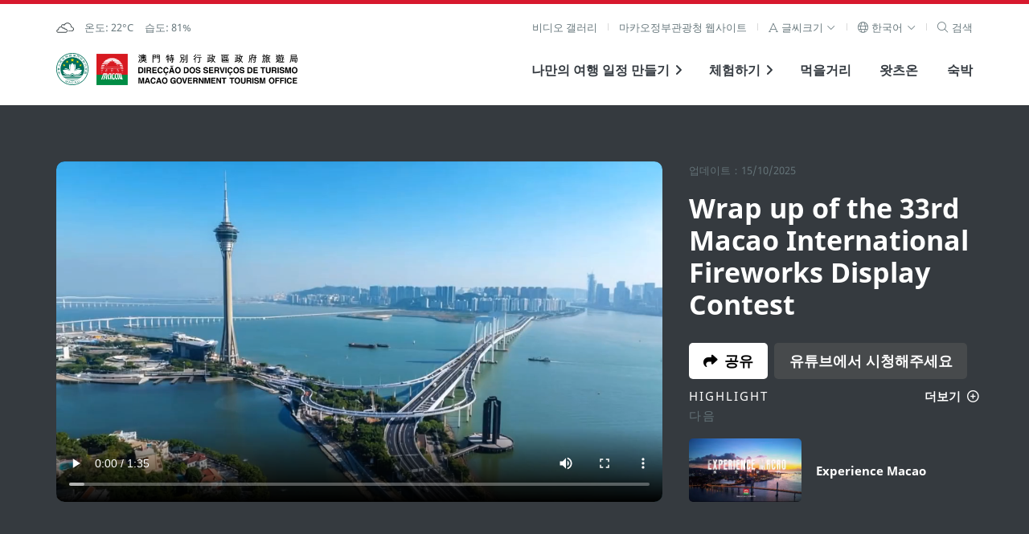

--- FILE ---
content_type: text/html; charset=utf-8
request_url: https://www.macaotourism.gov.mo/ko/videogallery/1640
body_size: 53656
content:
<!DOCTYPE html>
<html lang="ko" class="fs-0" dir="ltr" data-mode="">
<head>
  <base target="_blank">
  <meta http-equiv="X-UA-Compatible" content="IE=edge" />
  <meta charset="utf-8">
  <meta name="viewport" content="width=device-width, initial-scale=1.0">
  <meta name="format-detection" content="telephone=no">
  <link rel="apple-touch-icon" sizes="180x180" href="/static/favicon/apple-touch-icon.png">
  <link rel="icon" type="image/png" sizes="32x32" href="/static/favicon/favicon-32x32.png">
  <link rel="icon" type="image/png" sizes="16x16" href="/static/favicon/favicon-16x16.png">
  <link rel="manifest" href="/static/favicon/site.webmanifest">
  <link rel="mask-icon" href="/static/favicon/safari-pinned-tab.svg" color="#5bbad5">
  <meta name="msapplication-TileColor" content="#00aba9">
  <meta name="theme-color" content="#ffffff">
  <link href='https://api.tiles.mapbox.com/mapbox-gl-js/v1.2.0/mapbox-gl.css' rel='stylesheet' />
  <!-- <script src='https://api.tiles.mapbox.com/mapbox-gl-js/v0.47.0/mapbox-gl.js'></script> -->
  <!-- <link rel="stylesheet" href="https://pro.fontawesome.com/releases/v5.9.0/css/all.css" integrity="sha384-vlOMx0hKjUCl4WzuhIhSNZSm2yQCaf0mOU1hEDK/iztH3gU4v5NMmJln9273A6Jz" crossorigin="anonymous"> -->
  <script src="https://kit.fontawesome.com/60c2e70dc2.js" crossorigin="anonymous"></script>

  <!-- Start swiper --> 
  <link rel="stylesheet" href="/static/lib/swiper@9.2.4/swiper-bundle.min.css" />
  <script src="/static/lib/swiper@9.2.4/swiper-bundle.min.js"></script>
  <!-- End swiper -->

  <!-- Start focus-trap -->
  <script src="https://unpkg.com/tabbable@6.1.1/dist/index.umd.js"></script>
  <script src="https://unpkg.com/focus-trap@7.3.1/dist/focus-trap.umd.js"></script>
  <!-- End focus-trap -->
  <meta property="og:image:width"     content="1200" />
  <meta property="og:image:height"      content="630" />
  <meta property="og:image"            content="/static/ogimage_default.png" />
  <meta property="og:description"        content="마카오는 뛰어난 관광자원과 함께 다양한 문화가 뒤섞인 문화유적들을 보존하고 있으며, 일년내내 달력을 가득 채우는 축제들이 가득한 특색있는 장소입니다." />
  <meta name="description" property="description" content="마카오는 뛰어난 관광자원과 함께 다양한 문화가 뒤섞인 문화유적들을 보존하고 있으며, 일년내내 달력을 가득 채우는 축제들이 가득한 특색있는 장소입니다." />
  <!-- Google Tag Manager -->
  <script>(function(w,d,s,l,i){w[l]=w[l]||[];w[l].push({'gtm.start':
  new Date().getTime(),event:'gtm.js'});var f=d.getElementsByTagName(s)[0],
  j=d.createElement(s),dl=l!='dataLayer'?'&l='+l:'';j.async=true;j.src=
  'https://www.googletagmanager.com/gtm.js?id='+i+dl;f.parentNode.insertBefore(j,f);
  })(window,document,'script','dataLayer','GTM-NC9R3BG');</script>
  <!-- End Google Tag Manager -->
  <!-- Start boomr -->
  <script src="/static/script/boomr.js"></script>
  <!-- End boomr -->
  <title>Wrap  up of the 33rd Macao International Fireworks Display Contest - 마카오정부관광청</title>
  <link rel="preload" href="/dist/vendors~app.172a77a057adac407e1b.css" as="style"><link rel="preload" href="/dist/vendors~app.2ace847b8e1e68c8351d.js" as="script"><link rel="preload" href="/dist/app.b4b64dfaaa1cf88f7f89.js" as="script"><link rel="preload" href="/dist/app.59cffcc7799c58a2e4b0.css" as="style"><link rel="preload" href="/dist/ko.localized.e214b13440035d02c995.css" as="style"><link rel="preload" href="/dist/ko.localized.02c6e0e2866198452d41.js" as="script"><link rel="preload" href="/dist/16.494c534bb515eb5b2044.css" as="style"><link rel="preload" href="/dist/16.5ca40a7b46a1a5636123.js" as="script">
  <link rel="stylesheet" href="/dist/vendors~app.172a77a057adac407e1b.css"><link rel="stylesheet" href="/dist/app.59cffcc7799c58a2e4b0.css"><link rel="stylesheet" href="/dist/ko.localized.e214b13440035d02c995.css"><link rel="stylesheet" href="/dist/16.494c534bb515eb5b2044.css">
  

                              <script>!function(a){var e="https://s.go-mpulse.net/boomerang/",t="addEventListener";if("False"=="True")a.BOOMR_config=a.BOOMR_config||{},a.BOOMR_config.PageParams=a.BOOMR_config.PageParams||{},a.BOOMR_config.PageParams.pci=!0,e="https://s2.go-mpulse.net/boomerang/";if(window.BOOMR_API_key="4W3YC-A5HPG-VVLHA-VP46S-GQ8FL",function(){function n(e){a.BOOMR_onload=e&&e.timeStamp||(new Date).getTime()}if(!a.BOOMR||!a.BOOMR.version&&!a.BOOMR.snippetExecuted){a.BOOMR=a.BOOMR||{},a.BOOMR.snippetExecuted=!0;var i,_,o,r=document.createElement("iframe");if(a[t])a[t]("load",n,!1);else if(a.attachEvent)a.attachEvent("onload",n);r.src="javascript:void(0)",r.title="",r.role="presentation",(r.frameElement||r).style.cssText="width:0;height:0;border:0;display:none;",o=document.getElementsByTagName("script")[0],o.parentNode.insertBefore(r,o);try{_=r.contentWindow.document}catch(O){i=document.domain,r.src="javascript:var d=document.open();d.domain='"+i+"';void(0);",_=r.contentWindow.document}_.open()._l=function(){var a=this.createElement("script");if(i)this.domain=i;a.id="boomr-if-as",a.src=e+"4W3YC-A5HPG-VVLHA-VP46S-GQ8FL",BOOMR_lstart=(new Date).getTime(),this.body.appendChild(a)},_.write("<bo"+'dy onload="document._l();">'),_.close()}}(),"".length>0)if(a&&"performance"in a&&a.performance&&"function"==typeof a.performance.setResourceTimingBufferSize)a.performance.setResourceTimingBufferSize();!function(){if(BOOMR=a.BOOMR||{},BOOMR.plugins=BOOMR.plugins||{},!BOOMR.plugins.AK){var e=""=="true"?1:0,t="",n="ck7ud2ix3thii2iysi4q-f-63055072e-clientnsv4-s.akamaihd.net",i="false"=="true"?2:1,_={"ak.v":"39","ak.cp":"240658","ak.ai":parseInt("329065",10),"ak.ol":"0","ak.cr":8,"ak.ipv":4,"ak.proto":"h2","ak.rid":"1a641135","ak.r":41406,"ak.a2":e,"ak.m":"b","ak.n":"ff","ak.bpcip":"18.191.65.0","ak.cport":54802,"ak.gh":"23.216.9.132","ak.quicv":"","ak.tlsv":"tls1.3","ak.0rtt":"","ak.0rtt.ed":"","ak.csrc":"-","ak.acc":"","ak.t":"1763217977","ak.ak":"hOBiQwZUYzCg5VSAfCLimQ==PCd+pVOJelhb+fxg4S+bIMdy+GBZe4c7GGD+Io8koeiyIpSsdXEDVeV3+dDyAZy7YPluVwx18TZqZLVkbwLg6cLW0qIY2QzblUC8MUKhrGv5nfRmQdvN1ISqXogaqYSrpiLygXDkcKTHKnPHDfHOgXfyqyOdkHw1jKWVHuTVKSoPYoB/w1sIPmVGDlEKhi7fM32mEaWlMea1bHonwUlv0bY9VLJPq/j7ZDxiuMKCfZh2CNtJiRDisQsyYWG/cAxElvF7K5k3GUPIegmF1Z/2mCznuaO1P2iuHR2FNdnYYTD3ggUAeeu6Z1phgVyHm8hx94wplJr3f8J0L6AFYWyeavd3NcQJjNBCczGVoE/xCSswtVnsQ3jDO6W9xM+QXDDa1ItziUg+tZGoSddr+NhebH2ozPp8nkfsfBaUAE4Fl5M=","ak.pv":"148","ak.dpoabenc":"","ak.tf":i};if(""!==t)_["ak.ruds"]=t;var o={i:!1,av:function(e){var t="http.initiator";if(e&&(!e[t]||"spa_hard"===e[t]))_["ak.feo"]=void 0!==a.aFeoApplied?1:0,BOOMR.addVar(_)},rv:function(){var a=["ak.bpcip","ak.cport","ak.cr","ak.csrc","ak.gh","ak.ipv","ak.m","ak.n","ak.ol","ak.proto","ak.quicv","ak.tlsv","ak.0rtt","ak.0rtt.ed","ak.r","ak.acc","ak.t","ak.tf"];BOOMR.removeVar(a)}};BOOMR.plugins.AK={akVars:_,akDNSPreFetchDomain:n,init:function(){if(!o.i){var a=BOOMR.subscribe;a("before_beacon",o.av,null,null),a("onbeacon",o.rv,null,null),o.i=!0}return this},is_complete:function(){return!0}}}}()}(window);</script></head>
<body>
  <!-- Google Tag Manager (noscript) -->
  <noscript><iframe src="https://www.googletagmanager.com/ns.html?id=GTM-NC9R3BG"
  height="0" width="0" style="display:none;visibility:hidden"></iframe></noscript>
  <!-- End Google Tag Manager (noscript) -->
  <div id="app" data-server-rendered="true"><a href="#main" class="sr-only sr-focusable">Skip to Main Content</a> <div aria-live="polite" id="accessibility-message"></div> <!----> <header class="cx-sec m-header"><div class="cx-wrap--page"><div class="cx-row--line m-submenu -shown-md cx-t02"><div><div class="cx-list--sm vue-content-placeholders vue-content-placeholders-is-rounded vue-content-placeholders-is-animated"><div class="--single-line vue-content-placeholders-text" style="width:200px;"><div class="vue-content-placeholders-text__line"></div></div></div></div> <nav role="navigation" id="main-desktop-nav" aria-label="홈" class="desktop"><ul class="cx-list cx-list--sep m-list--sep"><li class="cx-list__item"><a href="/ko/video-playlists" class="cx-link router-link-exact-active router-link-active">비디오 갤러리</a></li> <!----> <li class="cx-list__item"><a href="https://www.dst.gov.mo/en/home.html" rel="noopener noreferrer" target="_blank" class="cx-link">
              마카오정부관광청 웹사이트
            </a></li> <li class="cx-list__item"><div class="cx-dropdown -arrow"><a role="button" tabindex="0" aria-haspopup="true" aria-expanded="false" class="cx-dropdown__trigger"><span class="cx-link cx-link--xs"><span aria-label="글씨크기" class="cx-link__icon"><i aria-hidden="true" class="fal fa-font"></i></span> <span id="aa-fontsize">
      글씨크기
    </span> <span class="cx-link__icon"><i aria-hidden="true" class="fal fa-angle-down"></i></span></span> </a> <div class="cx-dropdown__content m-dropdown__content" style="display:none;"><ul role="listbox" aria-labelledby="aa-fontsize" aria-activedescendant="aa-fointsize-0" class="cx-list cx-list--vertical"><li id="aa-fontsize-0" role="option" aria-selected="true" class="cx-list__item"><a tabindex="0" class="cx-link cx-link--xs -active">
          작은 글씨
          <span class="cx-link__icon"><i class="fal fa-check"></i></span></a></li> <li id="aa-fontsize-1" role="option" aria-selected="false" class="cx-list__item"><a tabindex="0" class="cx-link cx-link--xs">
          중간 글씨
          <span class="cx-link__icon" style="display:none;"><i class="fal fa-check"></i></span></a></li> <li id="aa-fontsize-2" role="option" aria-selected="false" class="cx-list__item"><a tabindex="0" class="cx-link cx-link--xs">
          큰 글씨
          <span class="cx-link__icon" style="display:none;"><i class="fal fa-check"></i></span></a></li></ul></div></div></li> <li class="cx-list__item"><div class="cx-dropdown -arrow"><a role="button" tabindex="0" aria-haspopup="true" aria-expanded="false" class="cx-dropdown__trigger"><span aria-label="언어" class="cx-link cx-link--sm"><span aria-hidden="true" class="cx-link__icon"><i class="fal fa-globe"></i></span> <span>
      한국어
    </span> <span class="cx-link__icon"><i class="fal fa-angle-down"></i></span></span> </a> <div class="cx-dropdown__content m-dropdown__content" style="display:none;"><ul role="listbox" aria-activedescendant="lc-option-ko" class="cx-list cx-list--vertical"><li class="cx-list__item"><a id="lc-option-zh-hant" role="option" aria-selected="false" href="/zh-hant/video-playlists" class="cx-link cx-link--xs">
            繁體中文
            <span class="cx-link__icon" style="display:none;"><i class="fal fa-check"></i></span></a></li><li class="cx-list__item"><a id="lc-option-zh-hans" role="option" aria-selected="false" href="/zh-hans/video-playlists" class="cx-link cx-link--xs">
            简体中文
            <span class="cx-link__icon" style="display:none;"><i class="fal fa-check"></i></span></a></li><li class="cx-list__item"><a id="lc-option-pt" role="option" aria-selected="false" href="/pt/video-playlists" class="cx-link cx-link--xs">
            Português
            <span class="cx-link__icon" style="display:none;"><i class="fal fa-check"></i></span></a></li><li class="cx-list__item"><a id="lc-option-en" role="option" aria-selected="false" href="/en/video-playlists" class="cx-link cx-link--xs">
            English
            <span class="cx-link__icon" style="display:none;"><i class="fal fa-check"></i></span></a></li><li class="cx-list__item"><a id="lc-option-ja" role="option" aria-selected="false" href="/ja/video-playlists" class="cx-link cx-link--xs">
            日本語
            <span class="cx-link__icon" style="display:none;"><i class="fal fa-check"></i></span></a></li><li class="cx-list__item"><a id="lc-option-ko" role="option" aria-selected="true" href="/ko/video-playlists" class="cx-link cx-link--xs -active">
            한국어
            <span class="cx-link__icon"><i class="fal fa-check"></i></span></a></li><li class="cx-list__item"><a id="lc-option-th" role="option" aria-selected="false" href="/th/video-playlists" class="cx-link cx-link--xs">
            ภาษาไทย
            <span class="cx-link__icon" style="display:none;"><i class="fal fa-check"></i></span></a></li><li class="cx-list__item"><a id="lc-option-id" role="option" aria-selected="false" href="/id/video-playlists" class="cx-link cx-link--xs">
            Bahasa Indonesia
            <span class="cx-link__icon" style="display:none;"><i class="fal fa-check"></i></span></a></li><!----></ul></div></div></li> <li class="cx-list__item"><div><a href="#" tabindex="0" aria-label="검색" class="cx-link"><span aria-hidden="true" class="cx-link__icon"><i class="fal fa-search"></i></span> <span>
      검색
    </span></a> <!----></div></li></ul></nav></div> <div class="cx-row--line m-menu"><div><!----> <a href="/ko/" aria-label="홈" class="theme-logo router-link-active"><span class="sr-only">마카오정부관광청</span> <span class="theme-logo__img m-header__govlogo" style="background-image:url(&quot;/static/logo/raem.svg&quot;);"></span><span class="theme-logo__img m-header__logo" style="background-image:url(&quot;/static/logo/mgto-logo.svg&quot;);"></span></a></div> <nav role="navigation" id="main-common-nav" aria-label="메뉴"><ul class="cx-list m-menu__list -shown-md"><li class="cx-list__item m-menu__list-item"><a href="https://tripplanner.macaotourism.gov.mo/" class="cx-link"><span></span></a></li> <li class="cx-list__item m-menu__list-item"><a href="#" data-keepcollapse="1" aria-haspopup="true" aria-expanded="false" class="cx-link"><span>나만의 여행 일정 만들기</span> <span aria-hidden="true" class="cx-link__icon m-link__icon "><i class="fas fa-angle-right"></i></span></a> <!----></li> <li class="cx-list__item m-menu__list-item"><a href="#" data-keepcollapse="1" aria-haspopup="true" aria-expanded="false" class="cx-link"><span>체험하기</span> <span aria-hidden="true" class="cx-link__icon m-link__icon "><i class="fas fa-angle-right"></i></span></a> <!----></li> <li class="cx-list__item m-menu__list-item"><a href="/ko/dining" class="cx-link">먹을거리</a></li> <li class="cx-list__item m-menu__list-item"><a href="/ko/whatson" class="cx-link">왓츠온</a></li> <li class="cx-list__item m-menu__list-item"><a href="/ko/accommodation" class="cx-link">숙박</a></li></ul> <!----></nav></div></div></header> <!----> <div role="dialog" id="slider-modal" class="cx-modal--full" style="display:none;"><div role="document" class="cx-modal__body"><button aria-label="닫기" class="cx-btn cx-modal__close"><i class="fas fa-fw fa-times"></i></button> <div class="cx-card--notify"><div class="slider-modal__counter cx-div--sm">
     / 0
  </div> <div style="height:auto;" data-v-5569b1e0><div dir="ltr" tabindex="0" class="cx-slider --v2" style="height:auto;" data-v-5569b1e0><div class="cx-slider__nav" data-v-5569b1e0><div class="cx-slider__pager" style="display:none;" data-v-5569b1e0></div> <a href="#" role="button" aria-label="이전 페이지" class="cx-link cx-slider__nav_control" data-v-5569b1e0><span class="cx-link__icon cx-slider__prev" style="display:none;" data-v-5569b1e0><i class="far fa-2x fa-chevron-left" data-v-5569b1e0></i></span></a> <a href="#" role="button" aria-label="다음 페이지" class="cx-link cx-slider__nav_control" data-v-5569b1e0><span class="cx-link__icon cx-slider__next" data-v-5569b1e0><i class="far fa-2x fa-chevron-right" data-v-5569b1e0></i></span></a></div> <div class="cx-slider__slide" style="height:auto;pointer-events:auto;overflow:hidden;" data-v-5569b1e0></div></div></div></div></div></div> <div role="dialog" id="geo-info-modal" class="cx-modal--full" style="display:none;"><div role="document" class="cx-modal__body"><button aria-label="닫기" class="cx-btn cx-modal__close"><i class="fas fa-fw fa-times"></i></button> <div class="cx-card--notify"><div><i class="m-graphic--ngi" style="background-image:none;"></i> <div>지역 정보 없음</div></div> <div class="geo-info-modal__wapper" style="display:none;"><div class="geo-info-modal__map"></div> <div class="geo-info-modal__content" style="overflow:hidden;display:none;"><!----> <div class="cx-div" style="display:none;"></div> <div class="cx-div" style="display:none;"></div> <!----></div></div></div></div></div> <div role="dialog" class="modal-manager" style="display:none;"></div> <main id="main"><div><div class="video-playlists"><div id="video-player" class="video-player"><div class="cx-wrap--page"><div class="cx-row--halfgutter"><div class="cx-col-lg-8"><div class="cx-media--cover"><div class="cx-media__video"><video id="currentVideo" src="https://media.macaotourism.gov.mo/uploads/mgto_video_clips/de57af81def669e972117e55907bed6ade6fac6f.mp4" autoplay="autoplay" controls="controls"></video></div></div></div> <div class="current-video-info cx-col-lg-4"><div class="current-video"><div class="cx-t02 -fade">
                업데이트：15/10/2025
              </div> <h1 class="cx-t20" style="margin-top: 16px;color: #FFFFFF;">Wrap  up of the 33rd Macao International Fireworks Display Contest</h1> <div class="d-flex" style="margin-top: 28px;"><div><button class="cx-btn shared-button"><span class="cx-btn__icon"><i class="fas fa-share"></i></span> <span class="cx-btn__text">공유</span></button> <!----></div> <a href="https://www.youtube.com/watch?v=n3p2SZyziJU" target="_blank" class="cx-btn--sub watch-on-youtube-button" style="margin-left: 8px;">유튜브에서 시청해주세요</a></div></div> <div class="d-d-none line" style="margin: 24px 0;"></div> <div class="next-video"><div id="playListHead" class="cx-t01 cx-row--line" style="align-items: start;"><div class="-fade m-subtitle"><span style="color: #ffffff;">Highlight</span> <br> <span>다음</span></div> <a href="#" role="button" class="next-video__see-more">
                  더보기<i aria-hidden="true" class="far fa-plus-circle" style="margin-left: 8px;"></i></a></div> <div><a href="/ko/video-playlists/highlight?playing=2861" class="next-video-item cx-row--halfgutter -v-center"><div class="cx-col-xs-3 cx-col-lg-5"><div class="cx-media--cover"><div class="cx-media__img--round-corner" style="background-image:none;"></div></div></div> <div class="cx-col-xs-9 cx-col-lg-7 cx-t01">Experience Macao</div></a></div></div></div></div></div></div> <div class="video-lists"><div class="cx-wrap--page"><div class="cx-list -j-center"><a href="#" class="list-type-link"><div class="cx-t10 list-type-link__icon"><i aria-hidden="true" class="fas fa-flag"></i></div> <div class="cx-t10 list-type-link__text">재생 목록</div></a> <a href="#" class="list-type-link"><div class="cx-t10 list-type-link__icon"><i aria-hidden="true" class="fas fa-video"></i></div> <div class="cx-t10 list-type-link__text">전체 영상</div></a></div> <!----> <!----></div></div></div></div></main> <footer class="m-footer"><section class="m-footer__banner" style="display:none;"><h2 class="sr-only">
      external links
    </h2> <div class="m-banner"><div class="m-banner__slide" style="height:0px;overflow:hidden;"><div class="m-banner__item" style="transform:translateY(0px);"><div class="cx-row--halfgutter -j-center m-banner__main" style="visibility: hidden;"></div> <div class="cx-row--halfgutter -j-center m-banner__main"></div> <div class="cx-row--halfgutter -j-center m-banner__main"></div> <div class="cx-row--halfgutter -j-center m-banner__main" style="display:none;"></div></div></div> <!----></div></section> <section class="cx-sec m-footer__main"><div class="cx-wrap--page m-wrap--page"><div class="cx-row--nogutter"><div class="cx-col-lg-6 m-footer__contact"><h2 class="cx-t01 m-footer__subtitle">
            마카오정부관광청
          </h2> <div class="cx-row--flat"><div class="cx-col"><a href="/ko/" class="router-link-active"><img src="/static/logo/mgto.svg" alt="마카오정부관광청" class="m-footer__logo"></a></div> <div class="cx-col"><div><table class="cx-table--borderless m-footer__table"><tbody><tr><th>주소</th> <td>04533, 서울시 중구 남대문로7길 16<style>a[href$='/travelessential/useful-info/msar-delegations']{display:none}</style></td></tr> <tr><th>이메일</th> <td><a href="mailto:korea@macaotourism.kr">korea@macaotourism.kr</a><!----></td></tr> <tr><th>전화</th> <td dir="ltr"><a href="tel:+8227784402">+82 2 778 4402</a></td></tr> <!----> <tr><th>관광문의직통전화</th> <td dir="ltr"><a href="tel:+85328333000">+853 2833 3000</a></td></tr></tbody></table></div></div></div></div> <div class="cx-col-lg-6 m-footer__social"><h2 class="cx-t01 m-footer__subtitle">
            지속적인 관심 부탁드립니다
          </h2> <div class="cx-row"><div class="cx-col-sm-6"><a href="https://ems.macaotourism.gov.mo" target="_blank" rel="noopener noreferrer" class="m-footer__btn"><div class="cx-row--flat -v-center"><div class="cx-col"><div class="cx-media--icon"><div class="cx-media__graphics m-media__graphics"><i class="fas fa-bullhorn"></i></div></div></div> <div class="cx-col m-footer__action"><p class="cx-t10 m-footer__action-subhead">
                      최신 정보를 놓치지마세요
                    </p> <h3 class="cx-t20">
                      뉴스레터 구독
                    </h3></div></div></a></div> <div class="cx-col-sm-6"><a href="/ko/travelessential/useful-info/mobile-apps" class="m-footer__btn"><div class="cx-row--flat -v-center"><div class="cx-col"><div class="cx-media--icon"><div class="cx-media__graphics m-media__graphics"><i class="fas fa-mobile-alt"></i></div></div></div> <div class="cx-col m-footer__action"><p class="cx-t10 m-footer__action-subhead">
                      마카오 여행 추천 어플리케이션
                    </p> <h3 class="cx-t20">
                      모바일 어플리케이션
                    </h3></div></div></a></div></div> <div><ul class="cx-list--sm m-footer__sociallist"><li class="cx-list__item"><a aria-label="페이스북" title="페이스북 - 마카오정부관광청-Macao Government Tourism Office" href="https://www.facebook.com/mgtokorea" rel="noopener noreferrer" tabindex="0" target="_blank" class="cx-link"><i class="fab  fa-facebook"></i></a> <!----></li><li class="cx-list__item"><a aria-label="인스타그램" title="인스타그램 - macaotourism_kr" href="https://www.instagram.com/macaotourism_kr" rel="noopener noreferrer" tabindex="0" target="_blank" class="cx-link"><i class="fab  fa-instagram"></i></a> <!----></li><li class="cx-list__item"><a aria-label="유튜브" title="유튜브 - 마카오정부관광청" href="https://www.youtube.com/channel/UCAxRqovkjWqdJLTJv-xDpxA" rel="noopener noreferrer" tabindex="0" target="_blank" class="cx-link"><i class="fab  fa-youtube"></i></a> <!----></li></ul></div></div></div> <div class="cx-row--line m-footer__submenu"><nav class="cx-footer__nav"><ul class="cx-list cx-list--sep"><li class="cx-list__item"><a href="/ko/about-us">마카오정부관광청 안내</a></li> <li class="cx-list__item"><a href="/ko/contact-us">연락처</a></li> <li class="cx-list__item"><a href="/ko/terms-and-conditions">이용 약관</a></li> <li class="cx-list__item"><a href="/ko/privacy-statement">개인정보 보호 정책</a></li> <li class="cx-list__item"><a href="/en/r/performance-pledge" rel="noopener noreferrer" target="_blank">Performance Pledge</a></li></ul></nav> <div class="cx-footer__copyright m-footer__copyright">Copyright © 2025 MGTO. All rights reserved</div></div></div></section> <a href="https://www.gastronomy.gov.mo" target="_blank" title="마카오- 유네스코 미식창의도시" class="m-footer__ribbon"><img src="/static/logo/macao_city_of_gastronomy.svg" alt="마카오- 유네스코 미식창의도시" class="m-footer__gm"> <div class="m-footer__gm-bg" style="background-image:none;"></div></a></footer> <!----></div>
  <script>window.__INITIAL_STATE__={"ui":{"contentHost":"https:\u002F\u002Fcontent.macaotourism.gov.mo\u002F","freeze":false,"routing":false,"isMobile":false,"isIOS":false,"isAndroid":false,"isMobileView":false,"mobileHeader":false,"isMapHide":false,"showMapOnMobile":false,"pageLoadingPlaceholder":null,"blackAndWhite":false,"mqls":{}},"uit":{"uit":{"ko":{"action":{"cancel":"취소","close":"닫기","collapse":"감추기","mute":"음소거","open":"열기","pause":"정지","pauseScroll":"일시 중지 스크롤","play":"재생","search":"검색","seeMore":"더보기","skipToMainContent":"Skip to Main Content","startScroll":"시작 스크롤","unmute":"음소거 해제"},"common":{"1ResultFound":"1개의 검색결과","address":"주소","any":"전체","colon":": ","date":"날짜","email":"이메일","fax":"팩스","fullDateFormat":"D\u002FM\u002FY","fullDateTimeFormat":"D\u002FM\u002FY h:mm","menu":"메뉴","nResultsFound":"{n}개의 검색결과","nextPage":"다음 페이지","noResultsFound":"결과가 없습니다","orderBy":"정렬 기준","previousPage":"이전 페이지","relevance":"관련사항","searchSpellingCorrect":"이것을 찾으셨습니까","tel":"전화","tourismHotline":"관광문의직통전화","updatedAt":"업데이트：{date}"},"announcement":{"emptyCaption":"아직 공지사항이 없습니다.","header":"공지","readmore":"Read more"},"home":{"home":"홈"},"videoGallery":{"videoGallery":"비디오 갤러리","watchOn":"유튜브에서 시청해주세요"},"enf":{"enf":"이벤트&페스티벌","whatsOn":"왓츠온"},"trip":{"menuItem2Label":"재미가 가득한 마카오","menuItem2Link":"\u002Fmacao-full-of-fun","menuItem3Label":"미식탐방 지도","menuItem3Link":"https:\u002F\u002Fmaps.gastronomy.gov.mo\u002Fen","menuItem4Label":"삼륜 자전거 투어 (Pedicab Tour)","menuItem4Link":"\u002Farticle\u002Fother-tours\u002Fpedicab-tour","menuItem5Label":"오픈 탑 버스","menuItem5Link":"\u002Farticle\u002Fother-tours\u002Fopen-top-bus-tour","suggestedTour":"도보여행코스","trips":"추천코스"},"header":{"accommodation":"숙박","diningOut":"먹을거리","experience":"체험하기","industryNet":"마카오정부관광청 웹사이트","mostViewed":"가장 많이 찾은 명소","planYourTrip":"나만의 여행 일정 만들기"},"seo":{"defaultDesc":"마카오는 뛰어난 관광자원과 함께 다양한 문화가 뒤섞인 문화유적들을 보존하고 있으며, 일년내내 달력을 가득 채우는 축제들이 가득한 특색있는 장소입니다."},"accessibility":{"barrierFreeTravelGuide":""},"footer":{"aboutUs":"마카오정부관광청 안내","app":"모바일 어플리케이션","appCaption":"마카오 여행 추천 어플리케이션","appLink":"\u002Ftravelessential\u002Fuseful-info\u002Fmobile-apps","contactAddress":"04533, 서울시 중구 남대문로7길 16\u003Cstyle\u003Ea[href$='\u002Ftravelessential\u002Fuseful-info\u002Fmsar-delegations']{display:none}\u003C\u002Fstyle\u003E","contactEmail":"korea@macaotourism.kr","contactHotline":"+853 2833 3000","contactOffice":"마카오정부관광청","contactTel":"+82 2 778 4402","contactUs":"연락처","copyright":"Copyright © {year} MGTO. All rights reserved","eNews":"뉴스레터 구독","eNewsCaption":"최신 정보를 놓치지마세요","eNewsLink":"https:\u002F\u002Fems.macaotourism.gov.mo","gastronomyLink":"https:\u002F\u002Fwww.gastronomy.gov.mo","gastronomyTitle":"마카오- 유네스코 미식창의도시","performancePledge":"Performance Pledge","performancePledgeLink":"\u002Fen\u002Fr\u002Fperformance-pledge","privacyStatement":"개인정보 보호 정책","sitemap":"사이트 맵","stayConnected":"지속적인 관심 부탁드립니다","term":"이용 약관"},"chatbot":{"continue":"동의하고 시작하기","iconTitle":"여행 정보를 찾고 있어요.","popupTitle":"막막","terms":"이용 약관","termsDetails":"막막(Mak Mak) 챗봇서비스에 오신 걸 환영합니다! 이 대화는 더 나은 서비스 제공을 위한 분석 목적으로 기록됩니다. 주소나 전화번호 같은 개인정보는 입력하지 마세요. 자세한 내용은 \u003Ca href=\"https:\u002F\u002Fwww.macaotourism.gov.mo\u002Fterms-and-conditions\" target=\"_blank\"\u003E이용 약관\u003C\u002Fa\u003E과  \u003Ca href=\"https:\u002F\u002Fwww.macaotourism.gov.mo\u002Fprivacy-statement\" target=\"_blank\"\u003E개인정보 처리 방침\u003C\u002Fa\u003E을 참고해 주세요."},"sightMap":{"ngi":"지역 정보 없음"},"fontSize":{"fontSize":"글씨크기","large":"큰 글씨","medium":"중간 글씨","small":"작은 글씨"},"aboutMacao":{"language":"언어"},"weather":{"humi":"습도","temp":"온도","weather":"마카오 날씨"},"socialMedia":{"facebook":"페이스북","followUs":"구독해주세요 {media}","globe":"다른 매체","instagram":"인스타그램","pinterest":"핀터레스트","twitter":"X","vk":"VK","weibo":"웨이보","weixin":"위챗","weixinRemark":"","x-twitter":"X","youtube":"유튜브"},"search":{"errorMessage":"이 페이지는 현재 보수중이니 다음에 다시 방문해 주시기 바랍니다.","header":"","placeholder":"무엇을 알고싶으신가요?"},"pageNotFound":{"backToPreviousLang":"이전 버전으로 돌아가세요:","header":"404: 페이지를 찾을 수 없습니다","noLangForThisPage":"해당 언어를 사용 할 수 없습니다","pageNotFound":"페이지를 찾을 수 없습니다"},"pageError":{"header":"내부 서버 오류","pageError":"이 페이지는 현재 보수중이니 다음에 다시 방문해 주시기 바랍니다."},"media":{"share":"공유","shareHeading":"공유하기"},"videoPlaylists":{"allVideos":"전체 영상","highlights":"재생 목록","nextUp":"다음"}}},"uitStatus":{"ko":{"action":{"unmute":true,"mute":true,"play":true,"pause":true,"skipToMainContent":true,"close":true,"open":true,"pauseScroll":true,"startScroll":true,"search":true,"seeMore":true,"cancel":true,"collapse":true},"common":{"previousPage":true,"nextPage":true,"menu":true,"tourismHotline":true,"fax":true,"tel":true,"email":true,"address":true,"fullDateTimeFormat":true,"colon":true,"relevance":true,"date":true,"searchSpellingCorrect":true,"orderBy":true,"nResultsFound":true,"1ResultFound":true,"noResultsFound":true,"any":true,"fullDateFormat":true,"updatedAt":true},"announcement":{"header":true,"readmore":true,"emptyCaption":true},"home":{"home":true},"videoGallery":{"videoGallery":true,"watchOn":true},"enf":{"whatsOn":true,"enf":true},"trip":{"smartTripPlanner":true,"menuItem5Link":true,"menuItem5Label":true,"menuItem4Link":true,"menuItem4Label":true,"menuItem3Link":true,"menuItem3Label":true,"menuItem2Link":true,"menuItem2Label":true,"menuItem1Link":true,"menuItem1Label":true,"suggestedTour":true,"trips":true},"header":{"accommodation":true,"diningOut":true,"experience":true,"planYourTrip":true,"industryNet":true,"mostViewed":true},"seo":{"defaultDesc":true},"accessibility":{"barrierFreeTravelGuide":true},"footer":{"gastronomyTitle":true,"gastronomyLink":true,"copyright":true,"performancePledgeLink":true,"performancePledge":true,"privacyStatement":true,"term":true,"contactUs":true,"aboutUs":true,"sitemap":true,"appCaption":true,"appLink":true,"app":true,"eNewsCaption":true,"eNewsLink":true,"eNews":true,"stayConnected":true,"contactHotline":true,"contactFax":true,"contactTel":true,"contactEmail":true,"contactAddress":true,"contactOffice":true},"chatbot":{"iconTitle":true,"popupTitle":true,"continue":true,"termsDetails":true,"terms":true},"sightMap":{"ngi":true},"fontSize":{"large":true,"medium":true,"small":true,"fontSize":true},"aboutMacao":{"language":true},"weather":{"weather":true,"humi":true,"temp":true},"socialMedia":{"weixinRemark":true,"globe":true,"vk":true,"pinterest":true,"tiktok":true,"youtube":true,"instagram":true,"twitter":true,"x-twitter":true,"xiaohongshu":true,"weixin":true,"weibo":true,"facebook":true,"followUs":true},"search":{"errorMessage":true,"placeholder":true,"header":true},"pageNotFound":{"backToPreviousLang":true,"noLangForThisPage":true,"pageNotFound":true,"header":true},"pageError":{"pageError":true,"header":true},"media":{"share":true,"shareHeading":true},"videoPlaylists":{"nextUp":true,"allVideos":true,"highlights":true}}},"uitRequestList":[],"worker":null,"workerResolver":null,"workerRejector":null,"timer":null},"weather":{"brief":{"temp":"-","humi":"-","status":null,"warnings":[]},"detail":{}},"geolocation":{"showPOIFilter":false,"runTest":false,"isGeolocationOn":false,"loading":false,"supportGeolocation":false,"userLocation":[0,0],"showSupportAlert":false,"showFailAlert":false,"mapBoxGeoController":null,"mapBoxGeolocationOn":false},"banner":{"home":{},"footer":{}},"accommodation":{"stars":{},"filter":{},"search":{"locale":"","district":"","star":"","keyword":"","resultCount":0,"results":[]},"hotels":{},"__updatedAt":{},"poi":{"pois":{},"poisFetching":false,"poisFetched":false}},"dining":{"recommends":{},"filter":{},"qtsasFilter":{},"qtsasSearch":{"locale":"","category":"","district":"","cuisine":"","keyword":"","resultCount":0,"results":[]},"qtsasRestaurants":{},"restaurantFilter":{},"search":{"locale":"","category":"","cuisine":"","keyword":"","resultCount":0,"results":[]},"restaurants":{},"__updatedAt":{},"poi":{"pois":{},"poisFetching":false,"poisFetched":false}},"events":{"filter":{"types":[]},"search":{"locale":"","month":"","type":"","keyword":"","resultCount":0,"whatsonTop":{},"whatsonResults":[],"results":[]},"events":{},"poi":{"pois":{},"poisFetching":false,"poisFetched":false}},"eventcalendar":{"introduction":{},"enfs":{},"__updatedAt":{}},"upcomingevent":{"enfs":{},"__updatedAt":{}},"whatshappening":{"cards":{},"banners":{},"__updatedAt":{}},"toptour":{"tours":{}},"socialmedia":{"feeds":{},"subscriptions":{"ko":{"data":[{"type":"facebook","name":"마카오정부관광청-Macao Government Tourism Office","link":"https:\u002F\u002Fwww.facebook.com\u002Fmgtokorea"},{"type":"instagram","name":"macaotourism_kr","link":"https:\u002F\u002Fwww.instagram.com\u002Fmacaotourism_kr"},{"type":"youtube","name":"마카오정부관광청","link":"https:\u002F\u002Fwww.youtube.com\u002Fchannel\u002FUCAxRqovkjWqdJLTJv-xDpxA"}],"__updatedAt":1763217979815}}},"attraction":{"popular":{},"poi":{"pois":{},"poisFetching":false,"poisFetched":false}},"sightmapevent":{"queue":[]},"sightmap":{"overview":{},"groups":{},"entities":{},"entitiesLastLocale":"","poi":{"pois":{},"poisFetching":false,"poisFetched":false}},"experience":{"menu":{"ko":[{"name":"볼거리","category":"sightseeing","groups":[{"name":"마카오 세계문화 유산","group":"macao-world-heritage"},{"name":"박물관&미술관","group":"museums-and-galleries"},{"name":"성당","group":"churches"},{"name":"사원","group":"temples"},{"name":"정원","group":"gardens"},{"name":"요새","group":"fortresses"},{"name":"기타 볼거리","group":"other-attractions"}]},{"name":"공연&엔터테인먼트","category":"shows-and-entertainment","groups":[{"name":"공연","group":"shows"},{"name":"가족을 위한 즐길 거리","group":"family-fun"},{"name":"마카오 수상 트랙","group":"macao-aquatic-trek"},{"name":"문화&창작의 공간","group":"cultural-and-creative-industries-zones"},{"name":"스포츠&레크리에이션","group":"sports-and-recreation"},{"name":"꽃 관람","group":"flower-viewing"},{"name":"힐링","group":"wellness"},{"name":"게임","group":"gaming"},{"name":"나이트라이프","group":"nightlife"}]},{"name":"쇼핑","category":"shopping","groups":[{"name":"쇼핑몰","group":"shopping-malls"},{"name":"창의\u002F문화 상점","group":"cultural-and-creative-shops"},{"name":"기념품","group":"souvenirs"},{"name":"부티크 매장","group":"boutique-retail"}]}]}},"progress":{"session":0,"total":0,"done":0},"announcement":{"announcement":{}},"video":{"videos":{}},"travelessential":{"menu":{"ko":[{"name":"여행 전 참고 사항","items":[{"name":"입국 안내","category":"before-you-travel","slug":"entry-requirements"},{"name":"유용한 정보","category":"before-you-travel","slug":"practical-info"},{"name":"마카오 오는 길","category":"before-you-travel","slug":"travelling-to-macao"},{"name":"통관항","link":"\u002Ftravelessential\u002Fbefore-you-travel\u002Fports-of-entry"},{"name":"대중교통정보","category":"before-you-travel","slug":"local-transportation"},{"name":"여행사","link":"\u002Ftravelessential\u002Fbefore-you-travel\u002Ftravel-agencies"}],"id":"여행-전-참고-사항"},{"name":"마카오 소개","items":[{"name":"마카오 소개","category":"about-macao","slug":"brief-history"},{"name":"위치 및 시간","category":"about-macao","slug":"location-and-time"},{"name":"인구","category":"about-macao","slug":"population"},{"name":"언어","category":"about-macao","slug":"language"}],"id":"마카오-소개"},{"name":"유용한 정보","items":[{"name":"여행자 정보","link":"\u002Ftravelessential\u002Fuseful-info\u002Ftourist-information"},{"name":"마카오특별행정구 대표부","link":"\u002Ftravelessential\u002Fuseful-info\u002Fmsar-delegations"},{"name":"MGTO 해외 사무소","link":"\u002Ftravelessential\u002Fuseful-info\u002Fmgto-representatives"},{"name":"관광청 직통전화","category":"useful-info","slug":"tourism-hotline"},{"name":"비상전화번호","category":"useful-info","slug":"emergency-numbers"},{"name":"태풍철에 관한 숙지사항","category":"useful-info","slug":"what-you-need-to-know-about-typhoon-season"},{"name":"여행할 때 알아두기","category":"useful-info","slug":"travel-tips"},{"name":"기타 링크","category":"useful-info","slug":"other-links"},{"name":"모바일 어플리케이션","category":"useful-info","slug":"mobile-apps"},{"name":"안내책자","link":"\u002Ftravelessential\u002Fuseful-info\u002Fbrochures"}],"id":"유용한-정보"}]}},"article":{"articles":{}},"travelagency":{"filter":{},"search":{"locale":"","award":"","keyword":"","resultCount":0,"results":[]},"agencies":{},"__updatedAt":{}},"more":{"content":{}},"infocounter":{"infoCounters":{}},"bordercheckpoints":{"borderCheckpoints":{}},"delegation":{"delegations":{}},"representative":{"representatives":{}},"brochure":{"brochures":{}},"accessibility":{"settings":{}},"viedoplaylists":{"video_playlists":{"ko":{"data":[{"id":"highlight","title":"Highlight","description":"","type":["highlight"],"videos":[{"id":"3185","title":"Wrap  up of the 33rd Macao International Fireworks Display Contest","description":"","thumbnail":"\u002Fuploads\u002Fmgto_video_clips\u002F8e186ea10f332d87c40ce7776030ddd31150b870.jpg","video":"\u002Fuploads\u002Fmgto_video_clips\u002Fde57af81def669e972117e55907bed6ade6fac6f.mp4","youtube":"n3p2SZyziJU","updatedAt":1760514366},{"id":"2861","title":"Experience Macao","description":"","thumbnail":"\u002Fuploads\u002Fmgto_video_clips\u002F647910550df77957a81c8c085391f30a6ead967e.jpg","video":"\u002Fuploads\u002Fmgto_video_clips\u002F1017baad6199ef3c78e9767b27ea0c5e9c228128.mp4","youtube":"dXP4DUOjp-w","updatedAt":1705390551}]},{"id":"events-and-festivals","title":"Events & Festivals","description":"\u003Cp\u003EMacao boasts a unique festival culture, including such traditional Chinese celebrations as Lunar New Year, Feast of the God Tou Tei, the Tun Ng Festival (Dragon Boat Festival) as well as the important Western festivals of Easter, Procession of our Lady of F&aacute;tima, and Christmas. In addition, many large-scale international events are held in Macao.\u003C\u002Fp\u003E","type":[],"videos":[{"id":"3185","title":"Wrap  up of the 33rd Macao International Fireworks Display Contest","description":"","thumbnail":"\u002Fuploads\u002Fmgto_video_clips\u002F8e186ea10f332d87c40ce7776030ddd31150b870.jpg","video":"\u002Fuploads\u002Fmgto_video_clips\u002Fde57af81def669e972117e55907bed6ade6fac6f.mp4","youtube":"n3p2SZyziJU","updatedAt":1760514366},{"id":"3178","title":"Highlights of the 33rd Macao International Fireworks Display Contest (2\u002F10)","description":"","thumbnail":"\u002Fuploads\u002Fmgto_video_clips\u002F8eece46690c3bdfe473aa379a312d1e21c200370.jpg","video":"\u002Fuploads\u002Fmgto_video_clips\u002F3e16d6691d947a6293d33e627968bd3996e7081a.mp4","youtube":"E1T_tJB9Szk","updatedAt":1759909676},{"id":"3179","title":"Highlights of the 33rd Macao International Fireworks Display Contest (1\u002F10)","description":"","thumbnail":"\u002Fuploads\u002Fmgto_video_clips\u002F993c849044c80b512265d220175028610cfcd905.jpg","video":"\u002Fuploads\u002Fmgto_video_clips\u002F73f4c5ab64b333c5b1ac61e86ce0629fb429dc14.mp4","youtube":"EdX5QepqC-0","updatedAt":1759909752},{"id":"3151","title":"33rd Macao International Fireworks Display Contest","description":"","thumbnail":"\u002Fuploads\u002Fmgto_video_clips\u002Fde7b3b98a5b917d4a47487554bc465643a3baf4e.jpg","video":"\u002Fuploads\u002Fmgto_video_clips\u002F7a3019fc247ecc7fe79358ecc2a786b1284558cb.mp4","youtube":"RW_Qg0B2rhM","updatedAt":1759147478},{"id":"3147","title":"2025 International Cities of Gastronomy Fest Macao Concludes on a High Note","description":"","thumbnail":"\u002Fuploads\u002Fmgto_video_clips\u002Fdada798cd4070c6c8170cd7059c4d100d1e439b4.jpg","video":"\u002Fuploads\u002Fmgto_video_clips\u002F2ea21ace672c9ffe0b43ece004fd43fa65c02d7e.mp4","youtube":"ouSCpjPPh1I","updatedAt":1753169257},{"id":"3145","title":"“International Gastronomy Forum, Macao” fosters exchange in Creative Cities Network","description":"","thumbnail":"\u002Fuploads\u002Fmgto_video_clips\u002Fea4238fc6792c916a25a6f2cf59bce9979cc5e93.jpg","video":"\u002Fuploads\u002Fmgto_video_clips\u002Fc86a7e5ceb1c25caee23873364f076a8f151a4ea.mp4","youtube":"M7W0UIWl2DA","updatedAt":1752826961},{"id":"3144","title":"Congratulations on the grand opening of International Cities of Gastronomy Fest Macao!","description":"","thumbnail":"\u002Fuploads\u002Fmgto_video_clips\u002F52537cbbf6ab7f5b3f3a9fd0c65a0d78da6ec3a1.jpg","video":"\u002Fuploads\u002Fmgto_video_clips\u002F05a7a675956b26265a6410115814acb3b0f5f56f.mp4","youtube":"G6IPXI0kvq4","updatedAt":1752658522},{"id":"3142","title":"See you at International Cities of Gastronomy Fest Macao!","description":"","thumbnail":"\u002Fuploads\u002Fmgto_video_clips\u002Ff3a75e8d1972a91bae1931e22b7fa4833afb982e.jpg","video":"\u002Fuploads\u002Fmgto_video_clips\u002F575ff5995a738550802da89bb1cb88dfed286922.mp4","youtube":"UUCMqjyzP9s","updatedAt":1752200118},{"id":"3135","title":"2025 International Cities of Gastronomy Fest Macao","description":"","thumbnail":"\u002Fuploads\u002Fmgto_video_clips\u002F48cf7bfbab84275427ba9d01bb4c297174bd96c8.jpg","video":"\u002Fuploads\u002Fmgto_video_clips\u002Fd792a17e39604a22fd0133293ff456e8b3fc16ba.mp4","youtube":"jslpeIA0ShE","updatedAt":1751338459},{"id":"3129","title":"Highlights of Pop Mart Macao Citywalk","description":"","thumbnail":"\u002Fuploads\u002Fmgto_video_clips\u002F7028779d7916cc96eb015d5f1f0e2a5642d87362.jpg","video":"\u002Fuploads\u002Fmgto_video_clips\u002F545ae3c05503575edd6561cd0cc7da733cf436a2.mp4","youtube":"ROie5F24oBs","updatedAt":1749456600},{"id":"3128","title":"Wrap up video of 13th Macao International Travel (Industry) Expo","description":"","thumbnail":"\u002Fuploads\u002Fmgto_video_clips\u002F0a1a0dfae9006328dc6df70d6638eb2931dedb8b.jpg","video":"\u002Fuploads\u002Fmgto_video_clips\u002F7d26255ce6ebd56e1f7a7e6bdb70cae50d22187d.mp4","youtube":"0gJNpTVGGn0","updatedAt":1746169492},{"id":"3126","title":"Teaser of 13th Macao International Travel (Industry) Expo","description":"","thumbnail":"\u002Fuploads\u002Fmgto_video_clips\u002F794cc6ae0ab2b3663ba42e5b4834b1781095a8e1.jpg","video":"\u002Fuploads\u002Fmgto_video_clips\u002Fd65bfd38474fb582296e85d62b9f1a4eafb9b1e2.mp4","youtube":"gL-E8V6gPkk","updatedAt":1745474588},{"id":"3123","title":"13th MITE Discount Promotion TVC","description":"","thumbnail":"\u002Fuploads\u002Fmgto_video_clips\u002Ff08740cc3896a7b89566f9a8d546978f2a0405c5.jpg","video":"\u002Fuploads\u002Fmgto_video_clips\u002F151bb103c7afb5c59f99334716c641fcae17c670.mp4","youtube":"ziWiAC2uosM","updatedAt":1745463495},{"id":"3121","title":"13th Macao International Travel (Industry) Expo","description":"","thumbnail":"\u002Fuploads\u002Fmgto_video_clips\u002F58ab02f82c0132569505db0e4233e66f1469a6ce.jpg","video":"\u002Fuploads\u002Fmgto_video_clips\u002F7140b6daf5b331be796a1907d6267bb8bdc922b3.mp4","youtube":"LzR1ohsNkJ0","updatedAt":1744076729},{"id":"3110","title":"Wrap up video of the \"2024 Light Up Macao\"","description":"","thumbnail":"\u002Fuploads\u002Fmgto_video_clips\u002Facea8953e458887a1171898089e7eaa2f4b25935.jpg","video":"\u002Fuploads\u002Fmgto_video_clips\u002F0206118d3d0cfd4ce24df411d88a27718977981d.mp4","youtube":"R6wuzWr3OvQ","updatedAt":1740371143},{"id":"3107","title":"Wrap up video of the \"Macao Lunar New Year Celebrations 2025\"","description":"","thumbnail":"\u002Fuploads\u002Fmgto_video_clips\u002Fdbbee3d2562a5097dbcde30d88cb9c0513e18024.jpg","video":"\u002Fuploads\u002Fmgto_video_clips\u002F0efbd5698b456921fbfa4a7ff59b29b66c58b801.mp4","youtube":"9gc4IAz5Zw0","updatedAt":1739850265},{"id":"3106","title":"Highlights of the Parade for Celebration of the Year of the Snake","description":"","thumbnail":"\u002Fuploads\u002Fmgto_video_clips\u002F048cb76a8814c3d7b9292e891774307bd7f3bcb5.jpg","video":"\u002Fuploads\u002Fmgto_video_clips\u002F5dad4bace03fd800256bfcd6780eb09493ff9756.mp4","youtube":"fvLnR82Gr84","updatedAt":1738550939},{"id":"3101","title":"Greetings from Macao Government Tourism Office for the Year of Snake 2025","description":"","thumbnail":"\u002Fuploads\u002Fmgto_video_clips\u002F407764db6fc82179e1e91bc00a5eaded4ac78732.jpg","video":"\u002Fuploads\u002Fmgto_video_clips\u002Ff81e8ba2f0c8e494b40f1f3485b0331a1a234c1b.mp4","youtube":"TQHG0gGJ0Wg","updatedAt":1738123370},{"id":"3104","title":"Parade for Celebration of the Year of the Snake","description":"","thumbnail":"\u002Fuploads\u002Fmgto_video_clips\u002Ff760b0e43ad315bc0af24b29fb06e9686b1bd1c5.jpg","video":"\u002Fuploads\u002Fmgto_video_clips\u002F049d07b16d7cf8d70224346a717140d8cb13c473.mp4","youtube":"TJ5qrZ7zpIA","updatedAt":1737701212},{"id":"3097","title":"Highlights of 2024 Light Up Macao (3)","description":"","thumbnail":"\u002Fuploads\u002Fmgto_video_clips\u002F938b08c10c2690762adb7e73d0a77d392e02983d.jpg","video":"\u002Fuploads\u002Fmgto_video_clips\u002Fed93aa7bbc602426661d9b6bac6679c400fa2f00.mp4","youtube":"XD1jtBV1v5E","updatedAt":1737603139},{"id":"3092","title":"“Macao Lunar New Year Celebrations 2025” TVC","description":"","thumbnail":"\u002Fuploads\u002Fmgto_video_clips\u002F8a8c2ddd0ae6a110044ee7bd02ad55fcd22df203.jpg","video":"\u002Fuploads\u002Fmgto_video_clips\u002F9312e40865f44c7076fc7be60e3a1b670b89716a.mp4","youtube":"T4LZeG8Od2w","updatedAt":1737430214},{"id":"3091","title":"Highlights of 2024 Light Up Macao (2)","description":"","thumbnail":"\u002Fuploads\u002Fmgto_video_clips\u002F16a3d3fd0eabda8f071af1c26b44903bdd14f366.jpg","video":"\u002Fuploads\u002Fmgto_video_clips\u002F89ba66aac97c0a2cabdd8bc907882a23965b97ba.mp4","youtube":"79ChV5uBMkM","updatedAt":1735532793},{"id":"3088","title":"Light Up Macao 2024","description":"","thumbnail":"\u002Fuploads\u002Fmgto_video_clips\u002F95f4d2d4dfeefcfb83b56fcda9b42f529d0665ec.jpg","video":"\u002Fuploads\u002Fmgto_video_clips\u002Fb043af39dd5cda58a78f62de062b55d4b3b7b8f8.mp4","youtube":"OjJu0kEFTE0","updatedAt":1734595089},{"id":"3086","title":"Highlights of 2024 Light Up Macao (1)","description":"","thumbnail":"\u002Fuploads\u002Fmgto_video_clips\u002F8518de4f22d67e3c41b028168dedd50e76ba15ee.jpg","video":"\u002Fuploads\u002Fmgto_video_clips\u002F1fa3b0a1b52e80986388a90479c122c8cd9f758b.mp4","youtube":"CBfGb7XrwMo","updatedAt":1734510303},{"id":"3076","title":"Fancy Treats at Your Fingertips","description":"","thumbnail":"\u002Fuploads\u002Fmgto_video_clips\u002Fd1dbf30dd7569c013f3c19367382e354524780d6.jpg","video":"\u002Fuploads\u002Fmgto_video_clips\u002Fda31bd2e1e45ffccb6b316a71d94946844626002.mp4","youtube":"QN2fxbbldbk","updatedAt":1733125968},{"id":"190","title":"Feast of the God Tou Tei","description":"","thumbnail":"\u002Fuploads\u002Fmgto_video_clips\u002Fb76bc44793ffdf13f296b540e86f4145fa807b12.jpg","video":"\u002Fuploads\u002Fmgto_video_clips\u002Fdc898d9bcaa1acabb20f94339074b904f725b37c.mp4","youtube":"k-T0v_uAL0Y","updatedAt":1636364589},{"id":"185","title":"Procession of the Passion of Our Lord, the God Jesus","description":"","thumbnail":"\u002Fuploads\u002Fmgto_video_clips\u002F3414bcd1b98d5b11469ce47a6e76d4c08a6b5db1.jpg","video":"\u002Fuploads\u002Fmgto_video_clips\u002F258116aa619721df37f71d229be5d6f74926f163.mp4","youtube":"NvYf0ylajhs","updatedAt":1636364352},{"id":"172","title":"Feast of Pak Tai","description":"","thumbnail":"\u002Fuploads\u002Fmgto_video_clips\u002F8fd8a88c09789e092f37ced441ef8709597711e7.jpg","video":"\u002Fuploads\u002Fmgto_video_clips\u002F9973b10862a23e598f3e89f379c9b945bcf2a8bb.mp4","youtube":"ta5emCYGfaI","updatedAt":1636364507},{"id":"163","title":"A-Ma Festival","description":"","thumbnail":"\u002Fuploads\u002Fmgto_video_clips\u002F8a1e270c5cbd454ceacf190176f757f6760c88e4.jpg","video":"\u002Fuploads\u002Fmgto_video_clips\u002F7e1a7ee0cd55caad920cf8c18b03babbc759234f.mp4","youtube":"oe4oAiKbT3s","updatedAt":1636364454},{"id":"150","title":"Procession of Our Lady of Fatima","description":"","thumbnail":"\u002Fuploads\u002Fmgto_video_clips\u002F2876562a339c03a5c70133d615ce4f4e0bec69b6.jpg","video":"\u002Fuploads\u002Fmgto_video_clips\u002Fbd67d7015134313c3a92a8d95b3a78b4f4f9921d.mp4","youtube":"QHgXvYd2udU","updatedAt":1636364410}]},{"id":"macao-world-heritage","title":"Macao World Heritage","description":"\u003Cp\u003EComprising over 20 monuments and urban squares interwoven in the heart of the city, the historic district is collectively known as \"The Historic Centre of Macao\" and inscribed on the World Heritage List in 2005.\u003C\u002Fp\u003E","type":[],"videos":[{"id":"1631","title":"A-Ma Temple and Barra Square","description":"","thumbnail":"\u002Fuploads\u002Fmgto_video_clips\u002F2faa5c30c526bcf8142ae6448467c7405cbca3d4.jpg","video":"\u002Fuploads\u002Fmgto_video_clips\u002F8134a7e9b7f5138995c63c500f8b234a55cb1a49.mp4","youtube":"4OaTecTFAoI","updatedAt":1616732176},{"id":"1634","title":"Moorish Barracks","description":"","thumbnail":"\u002Fuploads\u002Fmgto_video_clips\u002Fa50003f4e462f67b76d801e7321690d15b434580.jpg","video":"\u002Fuploads\u002Fmgto_video_clips\u002F6831558f8d4eeca39da8c1db61bc7ccfa5b8e949.mp4","youtube":"QZa_3TeDyiw","updatedAt":1616732642},{"id":"1635","title":"Lilau Square","description":"","thumbnail":"\u002Fuploads\u002Fmgto_video_clips\u002F003ec350e1dd4572c6b2e057b56670f8c236a1a8.jpg","video":"\u002Fuploads\u002Fmgto_video_clips\u002F069833f72f5133192d6d2f5ba4bebc45c64884cf.mp4","youtube":"TB7EJsFfYTA","updatedAt":1616991067},{"id":"1636","title":"Mandarin's House","description":"","thumbnail":"\u002Fuploads\u002Fmgto_video_clips\u002Fb78aa0962866dc8e37f2f351e74f86b8f8ace833.jpg","video":"\u002Fuploads\u002Fmgto_video_clips\u002Fb7bd954480bbfc3df27648d52575f1d4f9b264d0.mp4","youtube":"4aBrIcfu3SE","updatedAt":1616732877},{"id":"1637","title":"St. Lawrence's Church","description":"","thumbnail":"\u002Fuploads\u002Fmgto_video_clips\u002Ff1326a3deea2ac1b735a7f80e0806231323ed39a.jpg","video":"\u002Fuploads\u002Fmgto_video_clips\u002F105490820b827dc32fc87f4bcb0e89786a48519c.mp4","youtube":"3peezAX5LUs","updatedAt":1616733728},{"id":"1638","title":"St. Joseph's Seminary and Church","description":"","thumbnail":"\u002Fuploads\u002Fmgto_video_clips\u002F608b387dbae3286d8dc79c2eed5cbfa10c9f3be3.jpg","video":"\u002Fuploads\u002Fmgto_video_clips\u002F6a09e1fae92f2f863063a03cb9446196348fea53.mp4","youtube":"KYVUxEZKGSo","updatedAt":1616733839},{"id":"1639","title":"St. Augustine's Church and St. Augustine's Square","description":"","thumbnail":"\u002Fuploads\u002Fmgto_video_clips\u002Fe02e67d329db1a36cc6088825203abed9e3f70d9.jpg","video":"\u002Fuploads\u002Fmgto_video_clips\u002F3b41581f4c2f040aa40e9056b6254ed213026642.mp4","youtube":"Q9keglaJ_No","updatedAt":1616733924},{"id":"1640","title":"Dom Pedro V Theatre","description":"","thumbnail":"\u002Fuploads\u002Fmgto_video_clips\u002Fc9517f81c08dffa42e869faa468cb96ef6c69bb6.jpg","video":"\u002Fuploads\u002Fmgto_video_clips\u002F6afac463578fa138465dc0b9e58cb40eb4e3adb5.mp4","youtube":"AeFre03fZO0","updatedAt":1616741455},{"id":"1641","title":"Sir Robert Ho Tung Library","description":"","thumbnail":"\u002Fuploads\u002Fmgto_video_clips\u002Fa19afdbbe41194445387377a1fa2ea7df4dcf59b.jpg","video":"\u002Fuploads\u002Fmgto_video_clips\u002Fb902011ed83277360d684c13441d52983dd08ee5.mp4","youtube":"aFewOl6zpcs","updatedAt":1616741526},{"id":"1642","title":"'Leal Senado' Building (now known as IAM Building)","description":"","thumbnail":"\u002Fuploads\u002Fmgto_video_clips\u002F3a337a302d40f4d7faf062a127069c6b71881b08.jpg","video":"\u002Fuploads\u002Fmgto_video_clips\u002F375e499219faa084b3772b330094689f5632704c.mp4","youtube":"kMvG0CLYrGY","updatedAt":1616744044},{"id":"1643","title":"Holy House of Mercy and Senado Square","description":"","thumbnail":"\u002Fuploads\u002Fmgto_video_clips\u002Fa1811ca73d6e7fc74c465547ae59903a63de0313.jpg","video":"\u002Fuploads\u002Fmgto_video_clips\u002F5341dcd841f7c7465044351fe54bc01e41d6fba8.mp4","youtube":"eE9unPYSVTA","updatedAt":1616744902},{"id":"1644","title":"Sam Kai Vui Kun (Kuan Tai Temple)","description":"","thumbnail":"\u002Fuploads\u002Fmgto_video_clips\u002Fd7ede2d111caff0ccfc1d321faddc11ab2655238.jpg","video":"\u002Fuploads\u002Fmgto_video_clips\u002F60804a58f4848b0d0ce81cd118294bb7beece780.mp4","youtube":"Z1WQ02AFtTY","updatedAt":1616747385},{"id":"1645","title":"Cathedral and Cathedral Square","description":"","thumbnail":"\u002Fuploads\u002Fmgto_video_clips\u002F248b493f5e3ada78dc64abb4f1676a9ef0c93d49.jpg","video":"\u002Fuploads\u002Fmgto_video_clips\u002F2315ba3c1a2e28d3f4d16654b0d95729da0216e2.mp4","youtube":"KCYfj33x94U","updatedAt":1616747763},{"id":"1646","title":"Lou Kau Mansion","description":"","thumbnail":"\u002Fuploads\u002Fmgto_video_clips\u002F1104dbf9b70b0fb7885fca68c5ca36cb6cdab667.jpg","video":"\u002Fuploads\u002Fmgto_video_clips\u002F58c363f25605725562952d680777e59ea3faf146.mp4","youtube":"xUUcNgRxrUA","updatedAt":1616748026},{"id":"1655","title":"St. Dominc's Church and St. Dominic's Square","description":"","thumbnail":"\u002Fuploads\u002Fmgto_video_clips\u002F863d63c73f9f962a0fced6f2f8e47cc6e4b68ccc.jpg","video":"\u002Fuploads\u002Fmgto_video_clips\u002F1fc797d25c40a02268a859638529e2bc10a792c4.mp4","youtube":"qQqg9-nMbLI","updatedAt":1616748515},{"id":"1656","title":"Ruins of St. Paul's and Company of Jesus Square","description":"","thumbnail":"\u002Fuploads\u002Fmgto_video_clips\u002F70975ff04bf5dd57562f7ccc94e9856177be0371.jpg","video":"\u002Fuploads\u002Fmgto_video_clips\u002F9cb82fb70953f2e75d66327606e225c1e8a964fa.mp4","youtube":"9gca_-c_jUQ","updatedAt":1616748721},{"id":"1657","title":"Na Tcha Temple and Section of the Old City Walls","description":"","thumbnail":"\u002Fuploads\u002Fmgto_video_clips\u002F49b00fc29cd18f71f694ece64a65a684a699cf7a.jpg","video":"\u002Fuploads\u002Fmgto_video_clips\u002Fa36997e1cf44d3823aba8bc53d67da1b70041296.mp4","youtube":"v4mezwDr-jk","updatedAt":1616750435},{"id":"1658","title":"Mount Fortress","description":"","thumbnail":"\u002Fuploads\u002Fmgto_video_clips\u002F70f222e0ed8ac6690353680bd285554ae0cc746e.jpg","video":"\u002Fuploads\u002Fmgto_video_clips\u002Fcb96777b3d5fe0d75f632e07c6b48237c6cef437.mp4","youtube":"cq6LFhSvrPc","updatedAt":1616750777},{"id":"1659","title":"St. Anthony's Church","description":"","thumbnail":"\u002Fuploads\u002Fmgto_video_clips\u002F0eb3f1c7fb5abd67f680ac417df5503a4411dd85.jpg","video":"\u002Fuploads\u002Fmgto_video_clips\u002F3e7a3544925f5af9bce2b674bba22a6f850be58d.mp4","youtube":"eNiB6vOcamo","updatedAt":1616987239},{"id":"1625","title":"Casa Garden","description":"","thumbnail":"\u002Fuploads\u002Fmgto_video_clips\u002F6d8b7cd8465f9ff4620685e18feeadb138a1ebe4.jpg","video":"\u002Fuploads\u002Fmgto_video_clips\u002Fa381cbe1d516e6abda0e429ec5976b72ac7434a6.mp4","youtube":"zwDwVVrYP1w","updatedAt":1636430983},{"id":"1623","title":"Pretestant Cemetery and Camões Square","description":"","thumbnail":"\u002Fuploads\u002Fmgto_video_clips\u002Fd5af52ff5393e3d4005137ef267f1dc050ff0409.jpg","video":"\u002Fuploads\u002Fmgto_video_clips\u002Fd8f767a54934fb4fdb3d06bbb47042b3dfe17672.mp4","youtube":"vJD3hW1-lng","updatedAt":1636431268},{"id":"1617","title":"Guia Fortress","description":"","thumbnail":"\u002Fuploads\u002Fmgto_video_clips\u002Fbf310468262208734f0253bbe6cc278b4f96f09d.jpg","video":"\u002Fuploads\u002Fmgto_video_clips\u002F34433faa6a159e1251e992f549d38ec14a00399b.mp4","youtube":"N89n22D54ds","updatedAt":1636431348},{"id":"1724","title":"Highlights of Macao World Heritage","description":"","thumbnail":"\u002Fuploads\u002Fmgto_video_clips\u002F29bb0f6d4cef02bb68498f1d0b7b6fb43e68ae34.jpg","video":"\u002Fuploads\u002Fmgto_video_clips\u002F8a0ff5b6ffcfdcde2de26f63b2eb896642260b1e.mp4","youtube":"5LowBhA2NmY","updatedAt":1636431402}]},{"id":"experience-macao-limited-edition","title":"Experience Macao Limited Edition","description":"","type":[],"videos":[{"id":"3018","title":"Experience Macao Limited Edition | Press Conference","description":"","thumbnail":"\u002Fuploads\u002Fmgto_video_clips\u002F8887bde4ddb3aee9081d13c6f86d26fc43bd7853.jpg","video":"\u002Fuploads\u002Fmgto_video_clips\u002Fed94451e0853675a252bafaa2f30c5b0b2740e7d.mp4","youtube":"m4YvTC_4KAA","updatedAt":1726714759},{"id":"3021","title":"Experience Macao Limited Edition | Promotional Video","description":"","thumbnail":"\u002Fuploads\u002Fmgto_video_clips\u002Fa5304c0d018d2377a7871fd3102f4bfdfb0e29b5.jpg","video":"\u002Fuploads\u002Fmgto_video_clips\u002F739cb3eb322dc1bb432b2364225d661b0d0e8d27.mp4","youtube":"y3KotXyCAnM","updatedAt":1726715274},{"id":"3023","title":"MIYEON(미연) LOVIN’ MY STAY MV | Experience Macao Limited Edition","description":"","thumbnail":"\u002Fuploads\u002Fmgto_video_clips\u002F8aeb2aaa61bdc0fd552c2a6b269a448db318dbd0.jpg","video":"\u002Fuploads\u002Fmgto_video_clips\u002Fc9378b3b5c52e0b7fea48efbe980f6d7ee6633a9.mp4","youtube":"8OfUx3yY_B8","updatedAt":1726715797}]},{"id":"macao-courtesy-campaign-be-my-guest-feel-at-home","title":"Macao Courtesy Campaign - Be my guest, feel at home","description":"","type":[],"videos":[{"id":"2708","title":"Macao Courtesy Campaign - Be my guest, feel at home","description":"","thumbnail":"\u002Fuploads\u002Fmgto_video_clips\u002F8a17ccfcd1ca145f024f9e60c12e43acd8fababa.jpg","video":"\u002Fuploads\u002Fmgto_video_clips\u002F1ae85eb748f7b8b3ff0ce736178825c9a4c627f5.mp4","youtube":"5MOLck6wNDo","updatedAt":1688461836},{"id":"2741","title":"Macao Courtesy Campaign - Be my guest, feel at home (Transportation)","description":"","thumbnail":"\u002Fuploads\u002Fmgto_video_clips\u002Fcd4d077025571cfdc7ff701cdc66bfa4c9e32a70.jpg","video":"\u002Fuploads\u002Fmgto_video_clips\u002F8bf61b65be900904048b7e3de5392dd8a8223466.mp4","youtube":"mlDRnbp1PO0","updatedAt":1692949586},{"id":"2743","title":"Macao Courtesy Campaign - Be my guest, feel at home (Retail)","description":"","thumbnail":"\u002Fuploads\u002Fmgto_video_clips\u002F71d6a7a24d82b7279506ccde8ca13ede211a026d.jpg","video":"\u002Fuploads\u002Fmgto_video_clips\u002F94f950bbaba5ac1a5ef0d47aae0e1010b678a057.mp4","youtube":"vE7rhQb9JXU","updatedAt":1692949859},{"id":"2744","title":"Macao Courtesy Campaign - Be my guest, feel at home (Food and Beverage)","description":"","thumbnail":"\u002Fuploads\u002Fmgto_video_clips\u002Ff0ef769fa7f4fa9e4cfc632bdc7c7f00b8a28703.jpg","video":"\u002Fuploads\u002Fmgto_video_clips\u002F6abf05b76554b0cc71397278d9d8e4cb47763438.mp4","youtube":"b1xb3hFk3_A","updatedAt":1692950067}]},{"id":"experience-macaos-city-walks","title":"Experience Macao's City Walks","description":"","type":[],"videos":[{"id":"3005","title":"Episode 1: Tour around Northern District from Border Gate","description":"","thumbnail":"\u002Fuploads\u002Fmgto_video_clips\u002Fba01b3b95730185db1da1d66ad5d92c865385c5d.jpg","video":"\u002Fuploads\u002Fmgto_video_clips\u002Fdcd14ce9781a500357ed4efc469471be0e10ed72.mp4","youtube":"arNkQ6kwzsY","updatedAt":1725525017},{"id":"3007","title":"Episode 2: Tour around Our Lady of Fátima Parish from Qingmao Port","description":"","thumbnail":"\u002Fuploads\u002Fmgto_video_clips\u002F7d4660bfee94b25b97bebe045aaeadcb5231c02a.jpg","video":"\u002Fuploads\u002Fmgto_video_clips\u002F61a047a6244b3f42a0b416b13dbe90a2ca7c63f5.mp4","youtube":"G4fbzxC_j1M","updatedAt":1725525102},{"id":"3009","title":"Episode 3: Tour around Central District","description":"","thumbnail":"\u002Fuploads\u002Fmgto_video_clips\u002Fcd42f296b2c6896b22ec836163a4b1a34d74918d.jpg","video":"\u002Fuploads\u002Fmgto_video_clips\u002F9ca7c61d14122e8928222ad6b128e18854022624.mp4","youtube":"qr3YKbfpiI8","updatedAt":1725525171}]},{"id":"macao-grand-prix-museum","title":"Macao Grand Prix Museum","description":"\u003Cp\u003EHome of the Macau Grand Prix, here you will re-live the fascinating history of this unique event and experience first-hand the exhilaration of motorsport.\u003C\u002Fp\u003E","type":[],"videos":[{"id":"2961","title":"Macao Grand Prix Museum: Feel the Speed without Limits","description":"","thumbnail":"\u002Fuploads\u002Fmgto_video_clips\u002Ff05ad11ae8844c8840009b0f9eadd8a5e68ff099.jpg","video":"\u002Fuploads\u002Fmgto_video_clips\u002F8d91d15ea25561accdb5fc3541375fb29bd6f236.mp4","youtube":"O0w5nj2dUmI","updatedAt":1714461677},{"id":"2631","title":"Unveiling of racers’ wax figures at Macao Grand Prix Museum","description":"","thumbnail":"\u002Fuploads\u002Fmgto_video_clips\u002Fcf985358764799a57d85b3bb200ef9386a7d19b9.jpg","video":"\u002Fuploads\u002Fmgto_video_clips\u002Fd526c6590166cff33029ab8ac8f4e80744bc7df9.mp4","youtube":"5oGfV4VSc28","updatedAt":1680060592},{"id":"2629","title":"Interview with Chang Wing Chung, the 69th Macau Grand Prix-Formula 4 Grand Prix Winner, and Roberto Carlos Osório, Automobile General Association Macao-China Vice President","description":"","thumbnail":"\u002Fuploads\u002Fmgto_video_clips\u002Fdca9f98bbc08fe5d26a67a5a9863e8d456245065.jpg","video":"\u002Fuploads\u002Fmgto_video_clips\u002F4ca7d1569c01bd09499860fdf86fcf2e78ef50a8.mp4","youtube":"bVue6pwHJGY","updatedAt":1679904218},{"id":"1674","title":"Macao Grand Prix Museum","description":"","thumbnail":"\u002Fuploads\u002Fmgto_video_clips\u002Ff388506704bce2f3f22518474d73903d523109c8.jpg","video":"\u002Fuploads\u002Fmgto_video_clips\u002Fd2cd40bb199f4b196f57bfa6eb39bdbbba43e2ef.mp4","youtube":"BTVwMYnzWSM","updatedAt":1636361728},{"id":"1817","title":"Macao Grand Prix Museum","description":"","thumbnail":"\u002Fuploads\u002Fmgto_video_clips\u002F4dfa53ddf7b131160fc026763189794d48a03da6.jpg","video":"\u002Fuploads\u002Fmgto_video_clips\u002F6192a3e73cb06f1f0c3d7740c84760677df92eb6.mp4","youtube":"Krd6SAXNr9A","updatedAt":1636361682},{"id":"1819","title":"The Making of Macao Grand Prix Museum","description":"","thumbnail":"\u002Fuploads\u002Fmgto_video_clips\u002F92b83ed036cb9f7942ecefd1bd87ab3c83c2449d.jpg","video":"\u002Fuploads\u002Fmgto_video_clips\u002Ff96c93e12eaa91557e40ff319fc2b427016514d4.mp4","youtube":"jdL34HQLdwk","updatedAt":1636361626}]},{"id":"making-of-mgp-legends-wax-figures","title":"Moment of glory: The making of Macau Grand Prix Legends’ wax figures","description":"","type":[],"videos":[{"id":"2600","title":"John Macdonald","description":"","thumbnail":"\u002Fuploads\u002Fmgto_video_clips\u002Fda1c48b9d63215660e8ec6d9646a07ca4e74aaa1.jpg","video":"\u002Fuploads\u002Fmgto_video_clips\u002F38781d3c74bb62f340087d6c171e99ff861e3330.mp4","youtube":"bFR06Xk3iIc","updatedAt":1679902765},{"id":"2601","title":"Ron Haslam","description":"","thumbnail":"\u002Fuploads\u002Fmgto_video_clips\u002F270fc1b334ba47ca352d9c823eec9b292d36ce9d.jpg","video":"\u002Fuploads\u002Fmgto_video_clips\u002F100d3b2a2a3c971e102a4ff331e2029f7ca0d5a2.mp4","youtube":"AurYhU4CypM","updatedAt":1679902671},{"id":"2602","title":"Ayrton Senna","description":"","thumbnail":"\u002Fuploads\u002Fmgto_video_clips\u002Fbea99349ae7c838b0d7f8b1cc8b599a16744d540.jpg","video":"\u002Fuploads\u002Fmgto_video_clips\u002F464e51a189e655bd50a39611cf142643c911310b.mp4","youtube":"4APBh3uLcm4","updatedAt":1679902601},{"id":"2603","title":"Sebastian Vettel","description":"","thumbnail":"\u002Fuploads\u002Fmgto_video_clips\u002F04ed27f0f44338afee34b5b00911269fd7f235ea.jpg","video":"\u002Fuploads\u002Fmgto_video_clips\u002F7965c8a23e94885c994f7ef2865a716de34d3f7c.mp4","youtube":"SzalkM2RP-k","updatedAt":1679902501},{"id":"2604","title":"Michael Rutter","description":"","thumbnail":"\u002Fuploads\u002Fmgto_video_clips\u002F3a3900558e2b595898c44be44f1486b26cb08bbe.jpg","video":"\u002Fuploads\u002Fmgto_video_clips\u002F4aa4a311a010097eaa190aa1ed8c132da95e26f9.mp4","youtube":"bCgJB4bJE_E","updatedAt":1679902432},{"id":"2605","title":"Lewis Hamilton","description":"","thumbnail":"\u002Fuploads\u002Fmgto_video_clips\u002Fdce042b33df7ecd0f5cdc6cb87d0533ee9df1462.jpg","video":"\u002Fuploads\u002Fmgto_video_clips\u002Ff7f5212032c507296c450e330fe9540320698e51.mp4","youtube":"0rcgcKsl3lI","updatedAt":1679902366},{"id":"2606","title":"Rob Huff","description":"","thumbnail":"\u002Fuploads\u002Fmgto_video_clips\u002F0db0ac467ae0cdbd3d35294670559a94ba5a6104.jpg","video":"\u002Fuploads\u002Fmgto_video_clips\u002F9c04a0c46ba1cccb95081c0f6fc6319abba2b3f2.mp4","youtube":"nWthMKEWPzo","updatedAt":1679902304},{"id":"2607","title":"Edoardo Mortara","description":"","thumbnail":"\u002Fuploads\u002Fmgto_video_clips\u002Faff38504ba80859fcc983269cd17db032533a1a7.jpg","video":"\u002Fuploads\u002Fmgto_video_clips\u002Fa47049662ccadac55299bae40e05c2a095c1b65c.mp4","youtube":"T0DU6WUO6iQ","updatedAt":1679902823}]},{"id":"local-discoveries","title":"Local Discoveries","description":"\u003Cp\u003EDiscover the stories behind local creative and specialty stores.\u003C\u002Fp\u003E","type":[],"videos":[{"id":"2251","title":"Silky Confections: Pulling Macao’s legendary dragonbeard candy into the future","description":"","thumbnail":"\u002Fuploads\u002Fmgto_video_clips\u002F457013f0f684399aacfd53aa5c30cbf1a15dff32.jpg","video":"\u002Fuploads\u002Fmgto_video_clips\u002Fdcdc95c2da78073bbe0c389a1232895b58337a07.mp4","youtube":"6pR8dPz7h9c","updatedAt":1660895675},{"id":"2254","title":"Stardust Journey: How textile designer Jovinia António made her mark in Macao","description":"","thumbnail":"\u002Fuploads\u002Fmgto_video_clips\u002Fbc6cd335c93107fd490606265e2b9313ee3b8eef.jpg","video":"\u002Fuploads\u002Fmgto_video_clips\u002Fbcb698f2701ca4ed0426ad6b30fc62ddb3281777.mp4","youtube":"2zxfpET-_vU","updatedAt":1660896139},{"id":"2356","title":"O.N.E Concepts crafts Macao’s only vegan leather handbags","description":"","thumbnail":"\u002Fuploads\u002Fmgto_video_clips\u002F89670d959720c7ed1a47ea9fd035847f0d2686db.jpg","video":"\u002Fuploads\u002Fmgto_video_clips\u002Fcdfa92b64b4bd592b2ef7b333d09acd0fca36638.mp4","youtube":"bpEpCoCiOZA","updatedAt":1662456008},{"id":"2399","title":"A Macao Intangible Heritage burns brighter than ever at Veng Lei Laboratory","description":"","thumbnail":"\u002Fuploads\u002Fmgto_video_clips\u002F08daa04b167ab55823556cf77e2bbc8b739c160a.jpg","video":"\u002Fuploads\u002Fmgto_video_clips\u002Ff9f9e8788a33ee3744098c3707f80e4d2b5e4d0c.mp4","youtube":"3O27Z4SUVeM","updatedAt":1672977544},{"id":"2406","title":"Owl Man: Macao’s first gin distillery takes off","description":"","thumbnail":"\u002Fuploads\u002Fmgto_video_clips\u002F74d0bbf23bafd931329353303d19f05c366ae5c7.jpg","video":"\u002Fuploads\u002Fmgto_video_clips\u002F3f0376494d43161865d901856319754ee471ee8f.mp4","youtube":"EyyrOVQ8z0I","updatedAt":1665651680},{"id":"2425","title":"Sustainable gastronomy: Discover 5 of Macao’s best vegetarian and vegan-friendly restaurants","description":"","thumbnail":"\u002Fuploads\u002Fmgto_video_clips\u002F1c941dfbe0d974b7d49b5aa4d1c9efa06fb8f10f.jpg","video":"\u002Fuploads\u002Fmgto_video_clips\u002Feae4f2ed4b6dfd10647d59ec568807dddca10cb2.mp4","youtube":"VJUAqbijkq8","updatedAt":1670382406},{"id":"2443","title":"How Maccrew is shaking up sneaker culture in Macao","description":"","thumbnail":"\u002Fuploads\u002Fmgto_video_clips\u002F776ef060c5169f7df04a6519c56559724ddd005a.jpg","video":"\u002Fuploads\u002Fmgto_video_clips\u002F3cd1c0df21cd28cd277d550de8f058af09f73c7a.mp4","youtube":"yELX3lKdrls","updatedAt":1670382313},{"id":"2478","title":"Mindful moments: Reconnect with your mind, body and spirit in Macao","description":"","thumbnail":"\u002Fuploads\u002Fmgto_video_clips\u002Fcc2270f113a9920df6348215a1cc00deadc9aa4b.jpg","video":"\u002Fuploads\u002Fmgto_video_clips\u002Fe63bc523d6cf576bd2a84da6625bcfcf6188bd6a.mp4","youtube":"xNjvcZuj4SA","updatedAt":1671002981},{"id":"2505","title":"Bites of heritage: How do Macao’s egg tarts differ from Portuguese pastel de nata","description":"","thumbnail":"\u002Fuploads\u002Fmgto_video_clips\u002Fb1dd87dd88326dda5a796141b873f3b56fd583c5.jpg","video":"\u002Fuploads\u002Fmgto_video_clips\u002F658193ab1e611ed2748429480d93529588380887.mp4","youtube":"1nTiJ87tPgs","updatedAt":1672977296},{"id":"2511","title":"Treasure hunt: Where to shop for vintage fashion in Macao","description":"","thumbnail":"\u002Fuploads\u002Fmgto_video_clips\u002F83e51798fd33ef7aec8c25fc2146144e1194129c.jpg","video":"\u002Fuploads\u002Fmgto_video_clips\u002F1b99209033ed6a58ed0926aa9a86d15f6112fce8.mp4","youtube":"8TswgI-12sw","updatedAt":1673251255},{"id":"2535","title":"These Macao creatives are changing the way the city views toys","description":"","thumbnail":"\u002Fuploads\u002Fmgto_video_clips\u002F7ccd4f33e86208f2d759204ec5aad35b60ba2363.jpg","video":"\u002Fuploads\u002Fmgto_video_clips\u002Fe8b8857421549aa85e06535e34e7585f71e062ca.mp4","youtube":"sdoyKv12shk","updatedAt":1674013526},{"id":"2538","title":"Hiking in Macao? Follow these 3 trails to experience another side of the city","description":"","thumbnail":"\u002Fuploads\u002Fmgto_video_clips\u002Fb70b55b54b2c94d210885971b1ed4546a376828a.jpg","video":"\u002Fuploads\u002Fmgto_video_clips\u002Ff1d54563e8d649da68da4c4de1d22fc2241e7432.mp4","youtube":"FOjN8yG3SBM","updatedAt":1674023723}]},{"id":"sustainable-gastronomy-day","title":"618 Sustainable Gastronomy Day","description":"\u003Cp\u003EFoster preservation of gastronomic culture as a UNESCO Creative City of Gastronomy and contribute to the sustainable development of Macao&rsquo;s tourism industry and the world.\u003C\u002Fp\u003E","type":["gastronomy"],"videos":[{"id":"3133","title":"The Spice of Sustainability - Sustainable Gastronomy Day 2025","description":"","thumbnail":"\u002Fuploads\u002Fmgto_video_clips\u002F4cbd193f0155509e0d650d29b970197348f97550.jpg","video":"\u002Fuploads\u002Fmgto_video_clips\u002F80a87679320d9c488f1393ed672953cd0286f925.mp4","youtube":"MLalDJnrlo4","updatedAt":1750218416},{"id":"2987","title":"Celebrate the Sustainable Gastronomy Day with International Cities of Gastronomy Fest Macao","description":"","thumbnail":"\u002Fuploads\u002Fmgto_video_clips\u002Fdfbc12d5d9662a910c6395cbb8ebbb3eed554d9e.jpg","video":"\u002Fuploads\u002Fmgto_video_clips\u002Fbb11c3125595d9986a3ed42b21bb1edae79b4ae5.mp4","youtube":"mjjfBIVJhgw","updatedAt":1718706111},{"id":"2686","title":"Sustainable Gastronomy Day 2023","description":"","thumbnail":"\u002Fuploads\u002Fmgto_video_clips\u002F66f9a75bf587186cefd91cfff6a26a4223f12130.png","video":"\u002Fuploads\u002Fmgto_video_clips\u002F01d8c4133c1c2cd5cb110f0c52cd49bca5cc6c37.mp4","youtube":"6AGqTI3J50E","updatedAt":1687009567},{"id":"2240","title":"Sustainable Gastronomy Day 2022","description":"","thumbnail":"\u002Fuploads\u002Fmgto_video_clips\u002F1b4726bc959b6b5575343612e02fe838aff0e107.jpg","video":"\u002Fuploads\u002Fmgto_video_clips\u002F9749e0f1908322485e01184734be046956db915c.mp4","youtube":"gJ4BttDSR6Y","updatedAt":1655459830},{"id":"1829","title":"Sustainable Gastronomy Day 2021","description":"","thumbnail":"\u002Fuploads\u002Fmgto_video_clips\u002Ff2a8678616abe3a6936e932767a89c24a244352b.jpg","video":"\u002Fuploads\u002Fmgto_video_clips\u002Fff26cb1c1ccbb4e3fc79350d5c328e4911ac9686.mp4","youtube":"aExmUWzEbsI","updatedAt":1661487374}]},{"id":"macao-flavors-a-culinary-legacy","title":"Macao Flavors a Culinary Legacy","description":"\u003Cp\u003ERevisit the process of Macao&rsquo;s application for the UNESCO&rsquo;s designation as well as unveil the stories behind Macao&rsquo;s culinary heritage and innovative crossovers between gastronomy and other fields.\u003C\u002Fp\u003E","type":["gastronomy"],"videos":[{"id":"2333","title":"Episode 3: East meets West - Macanese Cuisine","description":"","thumbnail":"\u002Fuploads\u002Fmgto_video_clips\u002F42a6e91e4e0637513f856b659f120a67ec7c173c.jpg","video":"\u002Fuploads\u002Fmgto_video_clips\u002F049d63f4148302bb2891845b744ab0c5c843ca1b.mp4","youtube":"_6PwttpGvxs","updatedAt":1663836989},{"id":"2362","title":"Episode 4: Embrace the Fusion of Culture and Gastronomy (Southeast Asian Cuisine)","description":"","thumbnail":"\u002Fuploads\u002Fmgto_video_clips\u002F5b67cda928a655aa16e423767aa92f273c23c26e.jpg","video":"\u002Fuploads\u002Fmgto_video_clips\u002Ff3a6e869713d145c87e757f1c89f296a17d6a230.mp4","youtube":"pbD1q_g1HJ0","updatedAt":1663554849},{"id":"2375","title":"Episode 5: Trending Gastronomic Hub (Discover Macao’s Dining Cultures)","description":"","thumbnail":"\u002Fuploads\u002Fmgto_video_clips\u002F8b3e0b92d6e18cbb26d6ba756e839fa11d52648d.jpg","video":"\u002Fuploads\u002Fmgto_video_clips\u002F43724ec39da440c8133a7ddbace95d13e35018a5.mp4","youtube":"rqzVtOx6W9w","updatedAt":1670919911},{"id":"2412","title":"Episode 6: Cross-field Gastronomic Creativity","description":"","thumbnail":"\u002Fuploads\u002Fmgto_video_clips\u002Ffae7ac7ed8f62598ac0b507725e43a71ac30d03c.jpg","video":"\u002Fuploads\u002Fmgto_video_clips\u002Fa8a7c0ab2775d3efe79ae8a8873e97bcc3916300.mp4","youtube":"_MaTQeyDE4Q","updatedAt":1670919995},{"id":"2414","title":"Episode 7: Macao Flavors (Local Souvenirs in Western and Chinese Style)","description":"","thumbnail":"\u002Fuploads\u002Fmgto_video_clips\u002F0cd7dce7a841cb64b56addd0971b1593532785a2.jpg","video":"\u002Fuploads\u002Fmgto_video_clips\u002Fa4970bc2f9101c66f9c2dede553d7a043dfd029a.mp4","youtube":"SGLxQjwZ9l4","updatedAt":1670382159},{"id":"2421","title":"Episode 8: Savour Local Tastes (Preserving Authentic Local Food)","description":"","thumbnail":"\u002Fuploads\u002Fmgto_video_clips\u002Ff20d39bc57f0667af3c152b0c85a045008229355.jpg","video":"\u002Fuploads\u002Fmgto_video_clips\u002F4fed0e939705817b233d917c2151a5face8a8047.mp4","youtube":"wcF3BmIVK6I","updatedAt":1667548531}]},{"id":"tastes-of-macao","title":"Tastes of Macao","description":"\u003Cp\u003EMacao&rsquo;s top chefs are invited to do cooking demonstrations &ndash; Chinese cuisine, Macanese cuisine, Chinese and Portuguese desserts and much more.\u003C\u002Fp\u003E","type":["gastronomy"],"videos":[{"id":"1922","title":"EP01: Chinese Cuisine “Sea Cucumber stuffed with Pork” (Chef Chan Zik Keong)","description":"","thumbnail":"\u002Fuploads\u002Fmgto_video_clips\u002Ffe422462baec9f6baba6ee532502418ed42c6396.jpg","video":"\u002Fuploads\u002Fmgto_video_clips\u002F4bdb89dc0f633cb5e1b60d2ddee61bbb027a5735.mp4","youtube":"UpUAmaG4QHs","updatedAt":1670917879},{"id":"1921","title":"EP02: Chinese Cuisine “Collichthys Lucidus Thick Soup” (Chef Tse Hoi San)","description":"","thumbnail":"\u002Fuploads\u002Fmgto_video_clips\u002F2368256395c90bebece150675c9c2a69079f577f.jpg","video":"\u002Fuploads\u002Fmgto_video_clips\u002F9093cf036b6db664a288ca2cae8943ff3ba293b4.mp4","youtube":"zSwsiNeGcro","updatedAt":1670917955},{"id":"1919","title":"EP03: Chinese Cuisine “Scrambled Egg with Scallops” (Chef Lam Hon Tim)","description":"","thumbnail":"\u002Fuploads\u002Fmgto_video_clips\u002Fae43cd6c1843d4832e995cc142bf403bc30a6d6c.jpg","video":"\u002Fuploads\u002Fmgto_video_clips\u002F986415557200a42a002dfc9a9d6757563e2848c3.mp4","youtube":"p6D4HXqQ4lw","updatedAt":1670918119},{"id":"1918","title":"EP04: Macanese Cuisine “Nostalgic Crispy Crab Box” (Chef Sou Wai Leong)","description":"","thumbnail":"\u002Fuploads\u002Fmgto_video_clips\u002F724e3fe32c5e577146ae073bcd62f8780049b420.jpg","video":"\u002Fuploads\u002Fmgto_video_clips\u002F5ffdbf0a43aa78ef18488fcdc10a24906c7c2960.mp4","youtube":"pkwWg98eiG8","updatedAt":1670918243},{"id":"1917","title":"EP05: Macanese Cuisine “Portuguese-style Clams” (Chef Wong Weng Yu)","description":"","thumbnail":"\u002Fuploads\u002Fmgto_video_clips\u002F0095aaff46689bb1ef043b20805575c51cc9c99e.jpg","video":"\u002Fuploads\u002Fmgto_video_clips\u002F7f3516ccf921c27b6921825c86d8a9532386700c.mp4","youtube":"LRQ4-7WnQr0","updatedAt":1670918438},{"id":"1916","title":"EP06: Macanese Cuisine “Eight Treasure Duck” (Chef Lei Shu Wang)","description":"","thumbnail":"\u002Fuploads\u002Fmgto_video_clips\u002F3a23e3f86e4b4c25800fc3438d55b90e7f2f5d9c.jpg","video":"\u002Fuploads\u002Fmgto_video_clips\u002F0ff0644dc0fea67f28e930804f1f39d59a2308b7.mp4","youtube":"y3qL4Glufck","updatedAt":1670918528},{"id":"1915","title":"EP07: Portuguese Cuisine “Baked Drunken Crab Meat”  (Chef Wong Weng Yu)","description":"","thumbnail":"\u002Fuploads\u002Fmgto_video_clips\u002F82cea8df75c5ef157da03ed7b547b83fa3c42470.jpg","video":"\u002Fuploads\u002Fmgto_video_clips\u002F6554baaf671d771fb2cb89dae4826a34e55d1b42.mp4","youtube":"JF9RJ8c8zKI","updatedAt":1670918603},{"id":"1914","title":"EP08: Macanese Cuisine “Macao Shrimp” (Chef Antonieta Manhão)","description":"","thumbnail":"\u002Fuploads\u002Fmgto_video_clips\u002Ffc6d2da78f970a0d3cf9a79d8cda78b2f8ccfb3d.jpg","video":"\u002Fuploads\u002Fmgto_video_clips\u002Fca470d24cf3c4f113823d358c6722b6650e8f032.mp4","youtube":"6kqW6ZywInk","updatedAt":1670918730},{"id":"1912","title":"EP09: Macanese Cuisine “African Chicken” (Chef Palmira Pena)","description":"","thumbnail":"\u002Fuploads\u002Fmgto_video_clips\u002F2af4ed41331c88dc5e8e0c043b46ece3ebc13075.jpg","video":"\u002Fuploads\u002Fmgto_video_clips\u002F877ac19d66c0a2df7365828617680fa369d41aa4.mp4","youtube":"jmm29tLF6T0","updatedAt":1670919144},{"id":"1911","title":"EP10: Chinese Dessert “Mango Pudding with White Gourd and Fig” (Chef Cheong Chi Seng)","description":"","thumbnail":"\u002Fuploads\u002Fmgto_video_clips\u002F81684f900e16ea486b4165931219fbc7e6578d8f.jpg","video":"\u002Fuploads\u002Fmgto_video_clips\u002F7a6ba4890e2f5ae4397d6327a0ff96e049136138.mp4","youtube":"l-gP_TV_BeA","updatedAt":1670919221},{"id":"1908","title":"EP11: Portuguese Dessert “Clothed Cake”  (Chef Savio Leong)","description":"","thumbnail":"\u002Fuploads\u002Fmgto_video_clips\u002Fa0b47a6e21dfbcc499514c7bb6a3a84445853769.jpg","video":"\u002Fuploads\u002Fmgto_video_clips\u002F65aaf7d1a9dfc6c373a95cf83b1eb413fd3ad6fe.mp4","youtube":"CF6ckLFOlc0","updatedAt":1670919292},{"id":"1905","title":"EP12: Macanese Dessert “Portuguese-style Orange Rolls” (Chef Lai Chu)","description":"","thumbnail":"\u002Fuploads\u002Fmgto_video_clips\u002F2ee2b70f8194448a88372b15d84d024b495e11ce.jpg","video":"\u002Fuploads\u002Fmgto_video_clips\u002F544baf86217027364aadaa5656e8e5f265ace754.mp4","youtube":"R9XkV2fMfg8","updatedAt":1670919531}]},{"id":"Homemade-macanese-recipes-around-the-world","title":"Homemade Macanese Recipes Around the World","description":"\u003Cp\u003EThe main characters will talk about their expatriate life, cook a special Macanese dish and share the story when they invite friends to taste Macanese cuisine.\u003C\u002Fp\u003E","type":["gastronomy"],"videos":[{"id":"2826","title":"Homemade Macanese Recipes Around the World - Lisbon","description":"","thumbnail":"\u002Fuploads\u002Fmgto_video_clips\u002Ff7cfc10749be355c339c2cbe6b82554cdcd316be.jpg","video":"\u002Fuploads\u002Fmgto_video_clips\u002Fa318905adaded10a9d5e7baf496874bd7e8ac6df.mp4","youtube":"hG3o4RA12H4","updatedAt":1701847366},{"id":"2827","title":"Homemade Macanese Recipes Around the World - London","description":"","thumbnail":"\u002Fuploads\u002Fmgto_video_clips\u002F61f50f35681aa01f1cd62d2c05460d862abb0842.jpg","video":"\u002Fuploads\u002Fmgto_video_clips\u002F5b33a3b17f3ef3299f76b43153d4091cdead5d3f.mp4","youtube":"SLNK6i2kEPw","updatedAt":1701851408},{"id":"2828","title":"Homemade Macanese Recipes Around the World - Macao","description":"","thumbnail":"\u002Fuploads\u002Fmgto_video_clips\u002F23ddfe151fbb85fc9cd83ef65e9ae87e9fa12e74.jpg","video":"\u002Fuploads\u002Fmgto_video_clips\u002Fc538933e6b078dfad85e426119eae2be2e1523a5.mp4","youtube":"ArdbrgPpAn4","updatedAt":1701848687}]},{"id":"distinctive-shops","title":"Distinctive Shops","description":"\u003Cp\u003EVisit distinctive restaurants, eateries and retailers in different districts to ensure tourists a taste of Macao&rsquo;s unique flavours, traditions and history.\u003C\u002Fp\u003E","type":["gastronomy"],"videos":[{"id":"2315","title":"Rua de Cinco de Outubro and Vicinity","description":"","thumbnail":"\u002Fuploads\u002Fmgto_video_clips\u002F9b07ba95000c18bc761aa47fa16a7f720725f27a.jpg","video":"\u002Fuploads\u002Fmgto_video_clips\u002Fcdd99192b3ce9825c52a398f23e8b4c988d55f8c.mp4","youtube":"3qEVAUyDCsM","updatedAt":1661828933},{"id":"2278","title":"Distinctive Shops on the Islands","description":"","thumbnail":"\u002Fuploads\u002Fmgto_video_clips\u002Fd8e481e8183b78526b493ec73255055fa885ddbf.jpg","video":"\u002Fuploads\u002Fmgto_video_clips\u002F698dcd3c6dee56ed08cced95fa95f7cdf5c6286f.mp4","youtube":"GZIWe0Ex6jo","updatedAt":1661325704},{"id":"2285","title":"Distinctive Shops on the Islands 2","description":"","thumbnail":"\u002Fuploads\u002Fmgto_video_clips\u002Fe25d75d4112d8fc6b209fb846f71fa59e3f62797.jpg","video":"\u002Fuploads\u002Fmgto_video_clips\u002Fc2a3f0f6e5e3896b18a00f14770b39c4ac1814a2.mp4","youtube":"EeuWLiKNxhc","updatedAt":1661749135},{"id":"2316","title":"Southeast Asian Cuisine","description":"","thumbnail":"\u002Fuploads\u002Fmgto_video_clips\u002Fc8a074696818517dac647c31c42975c7b191a202.jpg","video":"\u002Fuploads\u002Fmgto_video_clips\u002Fa9562fe57b9dfb174a400bcf12a18864a9d88372.mp4","youtube":"kDBpenWcj2g","updatedAt":1662351205},{"id":"2286","title":"Delicious Northern District","description":"","thumbnail":"\u002Fuploads\u002Fmgto_video_clips\u002Fb69c8721ef16e41887fd658cb883c8c65d9d8753.jpg","video":"\u002Fuploads\u002Fmgto_video_clips\u002Fba026a4f3ec5331fad529cd7569b834485a12fe2.mp4","youtube":"aY00Z3x7qV4","updatedAt":1661327214},{"id":"2287","title":"Delicious Northern District 2","description":"","thumbnail":"\u002Fuploads\u002Fmgto_video_clips\u002Ff91c9308b7063a2025f2de6c6ff8527e1e0511f5.jpg","video":"\u002Fuploads\u002Fmgto_video_clips\u002F44d1c338995ea0c8dc7ffecbcded0b2b8867f732.mp4","youtube":"j0EfjKuKSyE","updatedAt":1661327420}]},{"id":"2021-our-people-our-life","title":"Our People, Our Life","description":"\u003Cp\u003EUncover hidden stories of Macao residents.\u003C\u002Fp\u003E","type":["gastronomy"],"videos":[{"id":"2309","title":"Passion for Nanyang Flavours (2021)","description":"","thumbnail":"\u002Fuploads\u002Fmgto_video_clips\u002Ff0fd9fe599cc607035eaee55cc84b4c7965ae37e.jpg","video":"\u002Fuploads\u002Fmgto_video_clips\u002Ff925eade6d47216b2e7d09d1afd5a9b8a8ad1228.mp4","youtube":"jgGUOu2GQTc","updatedAt":1663903549},{"id":"2310","title":"Burmese Traditional Food  (2021)","description":"","thumbnail":"\u002Fuploads\u002Fmgto_video_clips\u002F45ba6ef35d36925ae844f95b3d6c292a773b5796.jpg","video":null,"youtube":"thL8zbvYk1E","updatedAt":1663903580}]},{"id":"neighbourhood-guides","title":"Neighbourhood Guides","description":"\u003Cp\u003ESharing Macao's lesser-known folklore and history behind the streets and alleys of each district, exploring the authentic cuisine, handicrafts and traditional culture of Macao passed down from generation to generation.\u003C\u002Fp\u003E","type":[],"videos":[{"id":"2134","title":"Chinese Wedding Dresses: Stitching beauty and tradition","description":"","thumbnail":"\u002Fuploads\u002Fmgto_video_clips\u002Fbdf9bf8b75d29e46af078d937a311be2c42730ed.jpg","video":"\u002Fuploads\u002Fmgto_video_clips\u002F9ac9051abed95fe69f2e2d085b6f6f5c9a61144e.mp4","youtube":"JZbrTIQGVYI","updatedAt":1648023000},{"id":"2133","title":"Coffee and Tea in Macao","description":"","thumbnail":"\u002Fuploads\u002Fmgto_video_clips\u002Fdfdda5615c18926298375bdc385a3a137a0517cd.jpg","video":"\u002Fuploads\u002Fmgto_video_clips\u002F4953f56e94cfe2e9da50c2510f17082bb533de01.mp4","youtube":"NP30ub6t8p0","updatedAt":1648023119},{"id":"2132","title":"Exploring Macao’s Patios with Christine Choi","description":"","thumbnail":"\u002Fuploads\u002Fmgto_video_clips\u002F0d70705e07ae8c904bfc5fab313c0fb5b9d81b34.jpg","video":"\u002Fuploads\u002Fmgto_video_clips\u002Fe7630f9ae22ebf983dd4e192ff90edc0a71d94ea.mp4","youtube":"rP7dlryUR6w","updatedAt":1648025764},{"id":"2131","title":"Bird enthusiasts explore the Macao Fortress","description":"","thumbnail":"\u002Fuploads\u002Fmgto_video_clips\u002F6675d1918ee816fc67d2ac423cdc126ae9cb8295.jpg","video":"\u002Fuploads\u002Fmgto_video_clips\u002F75885957317c5f5c65c06f53464cff5c18e0ceaf.mp4","youtube":"6d6IoYiRyyo","updatedAt":1648023274},{"id":"2127","title":"A culinary adventure at São Domingos Market with Chef Simon Li","description":"","thumbnail":"\u002Fuploads\u002Fmgto_video_clips\u002F16faa017dc85a300ecbd3612c16c9d46892c01ca.jpg","video":"\u002Fuploads\u002Fmgto_video_clips\u002F4b4249ad60eceeab8e8bcc6233e850f15a4a43a7.mp4","youtube":"H7ogDznhD-I","updatedAt":1648026128},{"id":"2129","title":"Skateboarding in Central Macao","description":"","thumbnail":"\u002Fuploads\u002Fmgto_video_clips\u002F72f9c95a88e19427f57757f6cb1d062e2b582b6f.jpg","video":"\u002Fuploads\u002Fmgto_video_clips\u002F4d202af68c3a14d8384d89bc18a56fcc695b89c3.mp4","youtube":"ht_SzyTqNv0","updatedAt":1648023327},{"id":"2126","title":"Snap a memory of Macao","description":"","thumbnail":"\u002Fuploads\u002Fmgto_video_clips\u002F651b7283bb1d07040b4c72060361ee819d77bc2d.jpg","video":"\u002Fuploads\u002Fmgto_video_clips\u002Ff6ed320e08c01dc81112ecc1ab4ac58ed653b4fc.mp4","youtube":"NmhQhLkEHmQ","updatedAt":1648023396},{"id":"2124","title":"Discover Macao’s locally brewed craft beer","description":"","thumbnail":"\u002Fuploads\u002Fmgto_video_clips\u002F684226dbae0b0338294b2c776382de5d469c9619.jpg","video":"\u002Fuploads\u002Fmgto_video_clips\u002F6cecff7f5437c64a71bdc3eb3bc0b8db12bbb563.mp4","youtube":"6L_6qvfoR44","updatedAt":1648023510}]}],"__updatedAt":1763217979796}},"video_gallery":{"ko":{"data":[{"id":"3185","title":"Wrap  up of the 33rd Macao International Fireworks Display Contest","description":"","thumbnail":"\u002Fuploads\u002Fmgto_video_clips\u002F8e186ea10f332d87c40ce7776030ddd31150b870.jpg","video":"\u002Fuploads\u002Fmgto_video_clips\u002Fde57af81def669e972117e55907bed6ade6fac6f.mp4","youtube":"n3p2SZyziJU","updatedAt":1760514366},{"id":"3178","title":"Highlights of the 33rd Macao International Fireworks Display Contest (2\u002F10)","description":"","thumbnail":"\u002Fuploads\u002Fmgto_video_clips\u002F8eece46690c3bdfe473aa379a312d1e21c200370.jpg","video":"\u002Fuploads\u002Fmgto_video_clips\u002F3e16d6691d947a6293d33e627968bd3996e7081a.mp4","youtube":"E1T_tJB9Szk","updatedAt":1759909676},{"id":"3179","title":"Highlights of the 33rd Macao International Fireworks Display Contest (1\u002F10)","description":"","thumbnail":"\u002Fuploads\u002Fmgto_video_clips\u002F993c849044c80b512265d220175028610cfcd905.jpg","video":"\u002Fuploads\u002Fmgto_video_clips\u002F73f4c5ab64b333c5b1ac61e86ce0629fb429dc14.mp4","youtube":"EdX5QepqC-0","updatedAt":1759909752},{"id":"3167","title":"Highlights of the 33rd Macao International Fireworks Display Contest (13\u002F9)","description":"","thumbnail":"\u002Fuploads\u002Fmgto_video_clips\u002F7f1675fe5918479394c29d1f0460bf42b32ddc37.jpg","video":"\u002Fuploads\u002Fmgto_video_clips\u002F9a67dbb7af8ef5eeb1d26cee2c39b4059434b4cb.mp4","youtube":"LBlsZgB1wmg","updatedAt":1759916406},{"id":"3160","title":"Highlights of the 33rd Macao International Fireworks Display Contest (6\u002F9)","description":"","thumbnail":"\u002Fuploads\u002Fmgto_video_clips\u002F2bbb1c527734fbaeff7d569fed393765b94845bf.jpg","video":"\u002Fuploads\u002Fmgto_video_clips\u002F3371241d82d3da237cbebbc76072a7c544ef5529.mp4","youtube":"D-VJOcbg_IU","updatedAt":1759916412},{"id":"3151","title":"33rd Macao International Fireworks Display Contest","description":"","thumbnail":"\u002Fuploads\u002Fmgto_video_clips\u002Fde7b3b98a5b917d4a47487554bc465643a3baf4e.jpg","video":"\u002Fuploads\u002Fmgto_video_clips\u002F7a3019fc247ecc7fe79358ecc2a786b1284558cb.mp4","youtube":"RW_Qg0B2rhM","updatedAt":1759147478},{"id":"3148","title":"Grand Opening of Zape Taste Jam","description":"","thumbnail":"\u002Fuploads\u002Fmgto_video_clips\u002F66c1184519021834579218a95c9ef98078c9aa59.jpg","video":"\u002Fuploads\u002Fmgto_video_clips\u002F3ad3e97ff8c0909a4138331d23955a5a23b475d5.mp4","youtube":"tBj77w634MU","updatedAt":1755506594},{"id":"3147","title":"2025 International Cities of Gastronomy Fest Macao Concludes on a High Note","description":"","thumbnail":"\u002Fuploads\u002Fmgto_video_clips\u002Fdada798cd4070c6c8170cd7059c4d100d1e439b4.jpg","video":"\u002Fuploads\u002Fmgto_video_clips\u002F2ea21ace672c9ffe0b43ece004fd43fa65c02d7e.mp4","youtube":"ouSCpjPPh1I","updatedAt":1753169257},{"id":"3145","title":"“International Gastronomy Forum, Macao” fosters exchange in Creative Cities Network","description":"","thumbnail":"\u002Fuploads\u002Fmgto_video_clips\u002Fea4238fc6792c916a25a6f2cf59bce9979cc5e93.jpg","video":"\u002Fuploads\u002Fmgto_video_clips\u002Fc86a7e5ceb1c25caee23873364f076a8f151a4ea.mp4","youtube":"M7W0UIWl2DA","updatedAt":1752826961},{"id":"3144","title":"Congratulations on the grand opening of International Cities of Gastronomy Fest Macao!","description":"","thumbnail":"\u002Fuploads\u002Fmgto_video_clips\u002F52537cbbf6ab7f5b3f3a9fd0c65a0d78da6ec3a1.jpg","video":"\u002Fuploads\u002Fmgto_video_clips\u002F05a7a675956b26265a6410115814acb3b0f5f56f.mp4","youtube":"G6IPXI0kvq4","updatedAt":1752658522},{"id":"3142","title":"See you at International Cities of Gastronomy Fest Macao!","description":"","thumbnail":"\u002Fuploads\u002Fmgto_video_clips\u002Ff3a75e8d1972a91bae1931e22b7fa4833afb982e.jpg","video":"\u002Fuploads\u002Fmgto_video_clips\u002F575ff5995a738550802da89bb1cb88dfed286922.mp4","youtube":"UUCMqjyzP9s","updatedAt":1752200118},{"id":"3135","title":"2025 International Cities of Gastronomy Fest Macao","description":"","thumbnail":"\u002Fuploads\u002Fmgto_video_clips\u002F48cf7bfbab84275427ba9d01bb4c297174bd96c8.jpg","video":"\u002Fuploads\u002Fmgto_video_clips\u002Fd792a17e39604a22fd0133293ff456e8b3fc16ba.mp4","youtube":"jslpeIA0ShE","updatedAt":1751338459},{"id":"3133","title":"The Spice of Sustainability - Sustainable Gastronomy Day 2025","description":"","thumbnail":"\u002Fuploads\u002Fmgto_video_clips\u002F4cbd193f0155509e0d650d29b970197348f97550.jpg","video":"\u002Fuploads\u002Fmgto_video_clips\u002F80a87679320d9c488f1393ed672953cd0286f925.mp4","youtube":"MLalDJnrlo4","updatedAt":1750218416},{"id":"2730","title":"Advice for Travelling in Macao during Typhoon Season","description":"","thumbnail":"\u002Fuploads\u002Fmgto_video_clips\u002Ff064a9022c9f486d904d4183efdb6f3b6528a7b4.jpg","video":"\u002Fuploads\u002Fmgto_video_clips\u002Fe917c2c3af2ff1b2fe97414066941210ba567277.mp4","youtube":"Hq73unR2sOs","updatedAt":1750046352},{"id":"3129","title":"Highlights of Pop Mart Macao Citywalk","description":"","thumbnail":"\u002Fuploads\u002Fmgto_video_clips\u002F7028779d7916cc96eb015d5f1f0e2a5642d87362.jpg","video":"\u002Fuploads\u002Fmgto_video_clips\u002F545ae3c05503575edd6561cd0cc7da733cf436a2.mp4","youtube":"ROie5F24oBs","updatedAt":1749456600},{"id":"3128","title":"Wrap up video of 13th Macao International Travel (Industry) Expo","description":"","thumbnail":"\u002Fuploads\u002Fmgto_video_clips\u002F0a1a0dfae9006328dc6df70d6638eb2931dedb8b.jpg","video":"\u002Fuploads\u002Fmgto_video_clips\u002F7d26255ce6ebd56e1f7a7e6bdb70cae50d22187d.mp4","youtube":"0gJNpTVGGn0","updatedAt":1746169492},{"id":"3126","title":"Teaser of 13th Macao International Travel (Industry) Expo","description":"","thumbnail":"\u002Fuploads\u002Fmgto_video_clips\u002F794cc6ae0ab2b3663ba42e5b4834b1781095a8e1.jpg","video":"\u002Fuploads\u002Fmgto_video_clips\u002Fd65bfd38474fb582296e85d62b9f1a4eafb9b1e2.mp4","youtube":"gL-E8V6gPkk","updatedAt":1745474588},{"id":"3123","title":"13th MITE Discount Promotion TVC","description":"","thumbnail":"\u002Fuploads\u002Fmgto_video_clips\u002Ff08740cc3896a7b89566f9a8d546978f2a0405c5.jpg","video":"\u002Fuploads\u002Fmgto_video_clips\u002F151bb103c7afb5c59f99334716c641fcae17c670.mp4","youtube":"ziWiAC2uosM","updatedAt":1745463495},{"id":"3125","title":"Temporary Pedestrian Zone in Taipa Village during Labour Day Holidays","description":"","thumbnail":"\u002Fuploads\u002Fmgto_video_clips\u002F486f84a5a1b4bbda9f58d6f2a666fc532feeff5f.jpg","video":"\u002Fuploads\u002Fmgto_video_clips\u002F9c0faffa5b483ff3379ea0472387bdada271a20a.mp4","youtube":"q1HHxfL-r38","updatedAt":1745466351},{"id":"3121","title":"13th Macao International Travel (Industry) Expo","description":"","thumbnail":"\u002Fuploads\u002Fmgto_video_clips\u002F58ab02f82c0132569505db0e4233e66f1469a6ce.jpg","video":"\u002Fuploads\u002Fmgto_video_clips\u002F7140b6daf5b331be796a1907d6267bb8bdc922b3.mp4","youtube":"LzR1ohsNkJ0","updatedAt":1744076729},{"id":"3113","title":"Prohibition of Providing Illegal Accommodation","description":"","thumbnail":"\u002Fuploads\u002Fmgto_video_clips\u002F5feabeec9488d1e0d03578044f25181f0674778e.jpg","video":"\u002Fuploads\u002Fmgto_video_clips\u002F8a0451469a151b17a5e2a79a082471b6e83e6371.mp4","youtube":"V6axhH9uNVc","updatedAt":1742268674},{"id":"3110","title":"Wrap up video of the \"2024 Light Up Macao\"","description":"","thumbnail":"\u002Fuploads\u002Fmgto_video_clips\u002Facea8953e458887a1171898089e7eaa2f4b25935.jpg","video":"\u002Fuploads\u002Fmgto_video_clips\u002F0206118d3d0cfd4ce24df411d88a27718977981d.mp4","youtube":"R6wuzWr3OvQ","updatedAt":1740371143},{"id":"3107","title":"Wrap up video of the \"Macao Lunar New Year Celebrations 2025\"","description":"","thumbnail":"\u002Fuploads\u002Fmgto_video_clips\u002Fdbbee3d2562a5097dbcde30d88cb9c0513e18024.jpg","video":"\u002Fuploads\u002Fmgto_video_clips\u002F0efbd5698b456921fbfa4a7ff59b29b66c58b801.mp4","youtube":"9gc4IAz5Zw0","updatedAt":1739850265},{"id":"3106","title":"Highlights of the Parade for Celebration of the Year of the Snake","description":"","thumbnail":"\u002Fuploads\u002Fmgto_video_clips\u002F048cb76a8814c3d7b9292e891774307bd7f3bcb5.jpg","video":"\u002Fuploads\u002Fmgto_video_clips\u002F5dad4bace03fd800256bfcd6780eb09493ff9756.mp4","youtube":"fvLnR82Gr84","updatedAt":1738550939},{"id":"3101","title":"Greetings from Macao Government Tourism Office for the Year of Snake 2025","description":"","thumbnail":"\u002Fuploads\u002Fmgto_video_clips\u002F407764db6fc82179e1e91bc00a5eaded4ac78732.jpg","video":"\u002Fuploads\u002Fmgto_video_clips\u002Ff81e8ba2f0c8e494b40f1f3485b0331a1a234c1b.mp4","youtube":"TQHG0gGJ0Wg","updatedAt":1738123370},{"id":"3104","title":"Parade for Celebration of the Year of the Snake","description":"","thumbnail":"\u002Fuploads\u002Fmgto_video_clips\u002Ff760b0e43ad315bc0af24b29fb06e9686b1bd1c5.jpg","video":"\u002Fuploads\u002Fmgto_video_clips\u002F049d07b16d7cf8d70224346a717140d8cb13c473.mp4","youtube":"TJ5qrZ7zpIA","updatedAt":1737701212},{"id":"3097","title":"Highlights of 2024 Light Up Macao (3)","description":"","thumbnail":"\u002Fuploads\u002Fmgto_video_clips\u002F938b08c10c2690762adb7e73d0a77d392e02983d.jpg","video":"\u002Fuploads\u002Fmgto_video_clips\u002Fed93aa7bbc602426661d9b6bac6679c400fa2f00.mp4","youtube":"XD1jtBV1v5E","updatedAt":1737603139},{"id":"3099","title":"Temporary Pedestrian Zone in Taipa Village during Chinese New Year","description":"","thumbnail":"\u002Fuploads\u002Fmgto_video_clips\u002F6135cc35b2e56de5b0bdd6b5ee1eb4c887b291d7.jpg","video":"\u002Fuploads\u002Fmgto_video_clips\u002F6a3271aaff437555d787a6c6ac6e56ea69f496a8.mp4","youtube":"qn_bq0RieDI","updatedAt":1737685500},{"id":"3092","title":"“Macao Lunar New Year Celebrations 2025” TVC","description":"","thumbnail":"\u002Fuploads\u002Fmgto_video_clips\u002F8a8c2ddd0ae6a110044ee7bd02ad55fcd22df203.jpg","video":"\u002Fuploads\u002Fmgto_video_clips\u002F9312e40865f44c7076fc7be60e3a1b670b89716a.mp4","youtube":"T4LZeG8Od2w","updatedAt":1737430214},{"id":"3091","title":"Highlights of 2024 Light Up Macao (2)","description":"","thumbnail":"\u002Fuploads\u002Fmgto_video_clips\u002F16a3d3fd0eabda8f071af1c26b44903bdd14f366.jpg","video":"\u002Fuploads\u002Fmgto_video_clips\u002F89ba66aac97c0a2cabdd8bc907882a23965b97ba.mp4","youtube":"79ChV5uBMkM","updatedAt":1735532793},{"id":"3088","title":"Light Up Macao 2024","description":"","thumbnail":"\u002Fuploads\u002Fmgto_video_clips\u002F95f4d2d4dfeefcfb83b56fcda9b42f529d0665ec.jpg","video":"\u002Fuploads\u002Fmgto_video_clips\u002Fb043af39dd5cda58a78f62de062b55d4b3b7b8f8.mp4","youtube":"OjJu0kEFTE0","updatedAt":1734595089},{"id":"3086","title":"Highlights of 2024 Light Up Macao (1)","description":"","thumbnail":"\u002Fuploads\u002Fmgto_video_clips\u002F8518de4f22d67e3c41b028168dedd50e76ba15ee.jpg","video":"\u002Fuploads\u002Fmgto_video_clips\u002F1fa3b0a1b52e80986388a90479c122c8cd9f758b.mp4","youtube":"CBfGb7XrwMo","updatedAt":1734510303},{"id":"3085","title":"Dazzling Winter","description":"","thumbnail":"\u002Fuploads\u002Fmgto_video_clips\u002F1c638eafd3d8cc6dd4f6fa965f3429a2a6754ce6.jpg","video":"\u002Fuploads\u002Fmgto_video_clips\u002Ff302bdf940423ad7c8aa1222d9140f883c240027.mp4","youtube":"4jd5efS9pzM","updatedAt":1733904035},{"id":"3076","title":"Fancy Treats at Your Fingertips","description":"","thumbnail":"\u002Fuploads\u002Fmgto_video_clips\u002Fd1dbf30dd7569c013f3c19367382e354524780d6.jpg","video":"\u002Fuploads\u002Fmgto_video_clips\u002Fda31bd2e1e45ffccb6b316a71d94946844626002.mp4","youtube":"QN2fxbbldbk","updatedAt":1733125968},{"id":"3062","title":"November Formula","description":"","thumbnail":"\u002Fuploads\u002Fmgto_video_clips\u002Fa2d198f9ca0309038200697a499b67a2917cc1ff.jpg","video":"\u002Fuploads\u002Fmgto_video_clips\u002F362ba176757443137d168ecfc8cde053c959b559.mp4","youtube":"eiBq-w-1xPs","updatedAt":1730426402},{"id":"3055","title":"Coloane Fun For Everyone","description":"","thumbnail":"\u002Fuploads\u002Fmgto_video_clips\u002F015d53eaa40c1ff75c7d1abaf0c809e660d091dd.jpg","video":"\u002Fuploads\u002Fmgto_video_clips\u002F4f46547d2967326c687f11fab39446a130431cc9.mp4","youtube":"Lq_nSxKpwl0","updatedAt":1730344733},{"id":"3059","title":"Chill and Taste in Coloane","description":"","thumbnail":"\u002Fuploads\u002Fmgto_video_clips\u002F6792850aab55dbe102947d8e520b64e3d4da40b7.jpg","video":"\u002Fuploads\u002Fmgto_video_clips\u002F24c58e34294c8ff8d6ad7f526aaf592109dae2de.mp4","youtube":"HUjaCQQV42k","updatedAt":1730344976},{"id":"3048","title":"Wrap up video of the 32nd Macao International Fireworks Display Contest","description":"","thumbnail":"\u002Fuploads\u002Fmgto_video_clips\u002F6f9357d4f0a8bba78345a71c27424bdc3faab034.jpg","video":"\u002Fuploads\u002Fmgto_video_clips\u002Faa7f42c445b42e496d2a7c9787428fecfeaadd76.mp4","youtube":"djnZ15SCJZk","updatedAt":1728357813},{"id":"3040","title":"Highlights of the 32nd Macao International Fireworks Display Contest (1\u002F10)","description":"","thumbnail":"\u002Fuploads\u002Fmgto_video_clips\u002F162b1f2bd18c5c35efbc22ab7a41364a649c31b8.jpg","video":"\u002Fuploads\u002Fmgto_video_clips\u002Fbdd6b77fe4525b86d3cfbb3fee361e0dfb8465b6.mp4","youtube":"5ArejyslEAY","updatedAt":1727923134},{"id":"3038","title":"Festive October","description":"","thumbnail":"\u002Fuploads\u002Fmgto_video_clips\u002F65f43e25af662631bafc2eb7c2600700582c7360.jpg","video":"\u002Fuploads\u002Fmgto_video_clips\u002F355ec8888c4f58a37eeb96bbf59705ee2a582241.mp4","youtube":"-WnpNBxcdDw","updatedAt":1733903810},{"id":"3032","title":"Highlights of the 32nd Macao International Fireworks Display Contest (21\u002F9)","description":"","thumbnail":"\u002Fuploads\u002Fmgto_video_clips\u002F7f49f5b957170992c3f160f178af4386a4865c06.jpg","video":"\u002Fuploads\u002Fmgto_video_clips\u002F3b26245e7fb0d6002462311690960dd807111247.mp4","youtube":"g7iAp0kECPY","updatedAt":1727146001},{"id":"3026","title":"Highlights of the 32nd Macao International Fireworks Display Contest (15\u002F9)","description":"","thumbnail":"\u002Fuploads\u002Fmgto_video_clips\u002F62327429e431c88b6633e7737ef6eeee1252e2fb.jpg","video":"\u002Fuploads\u002Fmgto_video_clips\u002Fd579445b72a7bb8ca44d62990344ebf3528ebc40.mp4","youtube":"_w-zkSPydoU","updatedAt":1727145182},{"id":"3025","title":"Highlights of the 32nd Macao International Fireworks Display Contest (14\u002F9)","description":"","thumbnail":"\u002Fuploads\u002Fmgto_video_clips\u002Fdecbbab10145595679ccf2afececfa7d360d23bb.jpg","video":"\u002Fuploads\u002Fmgto_video_clips\u002F1ec643de8b701c6dabc9ece96ac0db33f74710f9.mp4","youtube":"Ek3zMHhTWAc","updatedAt":1727145148},{"id":"3023","title":"MIYEON(미연) LOVIN’ MY STAY MV | Experience Macao Limited Edition","description":"","thumbnail":"\u002Fuploads\u002Fmgto_video_clips\u002F8aeb2aaa61bdc0fd552c2a6b269a448db318dbd0.jpg","video":"\u002Fuploads\u002Fmgto_video_clips\u002Fc9378b3b5c52e0b7fea48efbe980f6d7ee6633a9.mp4","youtube":"8OfUx3yY_B8","updatedAt":1726715797},{"id":"3005","title":"Episode 1: Tour around Northern District from Border Gate","description":"","thumbnail":"\u002Fuploads\u002Fmgto_video_clips\u002Fba01b3b95730185db1da1d66ad5d92c865385c5d.jpg","video":"\u002Fuploads\u002Fmgto_video_clips\u002Fdcd14ce9781a500357ed4efc469471be0e10ed72.mp4","youtube":"arNkQ6kwzsY","updatedAt":1725525017},{"id":"3007","title":"Episode 2: Tour around Our Lady of Fátima Parish from Qingmao Port","description":"","thumbnail":"\u002Fuploads\u002Fmgto_video_clips\u002F7d4660bfee94b25b97bebe045aaeadcb5231c02a.jpg","video":"\u002Fuploads\u002Fmgto_video_clips\u002F61a047a6244b3f42a0b416b13dbe90a2ca7c63f5.mp4","youtube":"G4fbzxC_j1M","updatedAt":1725525102},{"id":"3009","title":"Episode 3: Tour around Central District","description":"","thumbnail":"\u002Fuploads\u002Fmgto_video_clips\u002Fcd42f296b2c6896b22ec836163a4b1a34d74918d.jpg","video":"\u002Fuploads\u002Fmgto_video_clips\u002F9ca7c61d14122e8928222ad6b128e18854022624.mp4","youtube":"qr3YKbfpiI8","updatedAt":1725525171},{"id":"3001","title":"Autumn Delights","description":"","thumbnail":"\u002Fuploads\u002Fmgto_video_clips\u002Fc0a080af6ba1cdcf5828b9ba711033f3737e061f.jpg","video":"\u002Fuploads\u002Fmgto_video_clips\u002F2c8cc2b82e3dd697d36bd3918a47eebf1baf06fb.mp4","youtube":"adgCjEcuk-w","updatedAt":1725939063},{"id":"3018","title":"Experience Macao Limited Edition | Press Conference","description":"","thumbnail":"\u002Fuploads\u002Fmgto_video_clips\u002F8887bde4ddb3aee9081d13c6f86d26fc43bd7853.jpg","video":"\u002Fuploads\u002Fmgto_video_clips\u002Fed94451e0853675a252bafaa2f30c5b0b2740e7d.mp4","youtube":"m4YvTC_4KAA","updatedAt":1726714759},{"id":"3021","title":"Experience Macao Limited Edition | Promotional Video","description":"","thumbnail":"\u002Fuploads\u002Fmgto_video_clips\u002Fa5304c0d018d2377a7871fd3102f4bfdfb0e29b5.jpg","video":"\u002Fuploads\u002Fmgto_video_clips\u002F739cb3eb322dc1bb432b2364225d661b0d0e8d27.mp4","youtube":"y3KotXyCAnM","updatedAt":1726715274},{"id":"2999","title":"32nd Macao International Fireworks Display Contest","description":"","thumbnail":"\u002Fuploads\u002Fmgto_video_clips\u002F9f525dd1429e0f428a70ba44ea434d7c789f9862.jpg","video":"\u002Fuploads\u002Fmgto_video_clips\u002F93f94e16d676cd85ea3057c3f5f519dea7742d10.mp4","youtube":"74EoGk79WkU","updatedAt":1726213054},{"id":"2996","title":"Summer Heat is On","description":"","thumbnail":"\u002Fuploads\u002Fmgto_video_clips\u002F5fe1642c89f23a88129f0621322ce0a4e9ea1084.jpg","video":"\u002Fuploads\u002Fmgto_video_clips\u002F08d7444633199b483de389303d490b8464022935.mp4","youtube":"pFJzlbKjm1w","updatedAt":1720662868},{"id":"2987","title":"Celebrate the Sustainable Gastronomy Day with International Cities of Gastronomy Fest Macao","description":"","thumbnail":"\u002Fuploads\u002Fmgto_video_clips\u002Fdfbc12d5d9662a910c6395cbb8ebbb3eed554d9e.jpg","video":"\u002Fuploads\u002Fmgto_video_clips\u002Fbb11c3125595d9986a3ed42b21bb1edae79b4ae5.mp4","youtube":"mjjfBIVJhgw","updatedAt":1718706111},{"id":"2976","title":"Tasty June","description":"","thumbnail":"\u002Fuploads\u002Fmgto_video_clips\u002F052d55cde219a7afd3c2e6110d8e292b93e87dda.jpg","video":"\u002Fuploads\u002Fmgto_video_clips\u002F16b8284c7c22cd2696e737ba59c2296172b457cd.mp4","youtube":"C4zvdl6t5XU","updatedAt":1717126482},{"id":"2966","title":"Wrap-up of 12th Macao International Travel (Industry) Expo","description":"","thumbnail":"\u002Fuploads\u002Fmgto_video_clips\u002Ff6df630a24fc296d671230c60d091b2e18a947b4.jpg","video":"\u002Fuploads\u002Fmgto_video_clips\u002F61e68193938284c7436d44658be72586d49bc92c.mp4","youtube":"iSaolF2NXg4","updatedAt":1714452315},{"id":"2963","title":"MAY there be FUN","description":"","thumbnail":"\u002Fuploads\u002Fmgto_video_clips\u002Fbd972a14e3c86675f8ba1435055d93dadef54eff.jpg","video":"\u002Fuploads\u002Fmgto_video_clips\u002F96f55e0c74fe590d3af216570cad43a1f743ec67.mp4","youtube":"WgOArqcyBSM","updatedAt":1714725474},{"id":"2961","title":"Macao Grand Prix Museum: Feel the Speed without Limits","description":"","thumbnail":"\u002Fuploads\u002Fmgto_video_clips\u002Ff05ad11ae8844c8840009b0f9eadd8a5e68ff099.jpg","video":"\u002Fuploads\u002Fmgto_video_clips\u002F8d91d15ea25561accdb5fc3541375fb29bd6f236.mp4","youtube":"O0w5nj2dUmI","updatedAt":1714461677},{"id":"2947","title":"Teaser of 12th Macao International Travel (Industry) Expo","description":"","thumbnail":"\u002Fuploads\u002Fmgto_video_clips\u002Fa74eafca137b5e02a5a8755c39c689ee67e68e8b.jpg","video":"\u002Fuploads\u002Fmgto_video_clips\u002Faa6597fdacca362c31bb482b0673c0f73d84c18b.mp4","youtube":"xFMHNFje7bE","updatedAt":1713933950},{"id":"2945","title":"Grab a Bargain Holiday @ 12th Macao International Travel (Industry) Expo","description":"","thumbnail":"\u002Fuploads\u002Fmgto_video_clips\u002Fdf9e17b9a845047599f65ceccec03f6a9669e317.jpg","video":"\u002Fuploads\u002Fmgto_video_clips\u002Fad42fecbc57e51895f17a10e9b6e47f9d5600c4c.mp4","youtube":"meeUnxSytKA","updatedAt":1714096169},{"id":"2942","title":"12th Macao International Travel (Industry) Expo","description":"","thumbnail":"\u002Fuploads\u002Fmgto_video_clips\u002F396df2d612c024bf81743020be87ac463ed7251e.jpg","video":"\u002Fuploads\u002Fmgto_video_clips\u002F5ec44e04cbc34871f50085872e5121bb7289f121.mp4","youtube":"4tEK1lsC7qs","updatedAt":1712886713},{"id":"2935","title":"Spring into Action","description":"","thumbnail":"\u002Fuploads\u002Fmgto_video_clips\u002F51d20564040d8c66e00383c195e00ea4bf0a96c0.jpg","video":"\u002Fuploads\u002Fmgto_video_clips\u002Fe0fedbb2941e5cc4ee85a550312ae23b2ea52164.mp4","youtube":"lNCP7qx9gtE","updatedAt":1710128099},{"id":"2929","title":"Highlights of Parade for Celebration of the Year of the Dragon 2024 and Fireworks Display on February 12","description":"","thumbnail":"\u002Fuploads\u002Fmgto_video_clips\u002Fa39428414c01daa763e4208f771d1c85251c718e.jpg","video":"\u002Fuploads\u002Fmgto_video_clips\u002Ff53c989155a2b0534d071b6fec83a96df32ace5b.mp4","youtube":"CZOKXiveMqI","updatedAt":1707967788},{"id":"2930","title":"Highlights of the Macao Lunar New Year Celebrations 2024 on Feb 10","description":"","thumbnail":"\u002Fuploads\u002Fmgto_video_clips\u002F917376363b83571050e863061c07cee8be5dc33e.jpg","video":"\u002Fuploads\u002Fmgto_video_clips\u002F902fc024a2828f1a42bcfdab3aa904b685a10c5b.mp4","youtube":"m_5w9TZpGzU","updatedAt":1707979354},{"id":"2923","title":"Greetings from Macao Government Tourism Office for the Year of Dragon 2024","description":"","thumbnail":"\u002Fuploads\u002Fmgto_video_clips\u002F903dffb4d8f66d8b512ef9b6d907391af50ce595.jpg","video":"\u002Fuploads\u002Fmgto_video_clips\u002F29b3d0c871cf2375a0cc9e70c6d3d5a2fc7b60f5.mp4","youtube":"NbtUJcp0Xm4","updatedAt":1707454189},{"id":"2915","title":"Taipa Village Walking Guide","description":"","thumbnail":"\u002Fuploads\u002Fmgto_video_clips\u002Fbbe6eccff6555d2d431c718d0dbc6530b3f8e761.jpg","video":"\u002Fuploads\u002Fmgto_video_clips\u002Fe2c18e84476d4c18880813718b1931314fee2cc2.mp4","youtube":"GdvmfL9-qAQ","updatedAt":1706857992},{"id":"2914","title":"Celebrations of the 25th Anniversary of the Establishment of the Macao SAR - Parade for Celebration of the Year of the Dragon","description":"","thumbnail":"\u002Fuploads\u002Fmgto_video_clips\u002F577d9e88322de66a08b39228f43ac404725cb997.jpg","video":"\u002Fuploads\u002Fmgto_video_clips\u002F2dc137e828dd5c427d0838660b4e58a49680d7d4.mp4","youtube":"gOAcP0-sHvc","updatedAt":1706841999},{"id":"2888","title":"Iluminar Macau 2023 (3)","description":"","thumbnail":"\u002Fuploads\u002Fmgto_video_clips\u002F5c220f714f4f62f306e024d3528d863f64cfdf3c.jpg","video":"\u002Fuploads\u002Fmgto_video_clips\u002F4235788e8bef2d00b3a7ccdb5b82f32f5eedf72a.mp4","youtube":"KacBa13Rt9w","updatedAt":1705656208},{"id":"2879","title":"“Macao Lunar New Year Celebrations 2024” TVC","description":"","thumbnail":"\u002Fuploads\u002Fmgto_video_clips\u002Fa4e8770220827ad8ab1a86ff033aa8450bdc4d0b.jpg","video":"\u002Fuploads\u002Fmgto_video_clips\u002F8e886db095babeb50eff6111fd4c9574924d5f01.mp4","youtube":"vprJsULeFxc","updatedAt":1706846891},{"id":"2849","title":"2024! Cheers!","description":"","thumbnail":"\u002Fuploads\u002Fmgto_video_clips\u002F7889f9b6d550aac652f1138e4c93a98adbf29e23.jpg","video":"\u002Fuploads\u002Fmgto_video_clips\u002F322d47cb3a698f32307b69aaeda8bdd641aa9291.mp4","youtube":"u-etUKTWn8s","updatedAt":1704697874},{"id":"2846","title":"Highlights of the Light up Macao 2023","description":"","thumbnail":"\u002Fuploads\u002Fmgto_video_clips\u002F0f147db254b61e43eb0c16e38a9bd4e4ba90771e.jpg","video":"\u002Fuploads\u002Fmgto_video_clips\u002F6ca8ccffe1772065b84587fc3fdd9a9f87ef6ff0.mp4","youtube":"I0HdZbBnO9U","updatedAt":1703838377},{"id":"2826","title":"Homemade Macanese Recipes Around the World - Lisbon","description":"","thumbnail":"\u002Fuploads\u002Fmgto_video_clips\u002Ff7cfc10749be355c339c2cbe6b82554cdcd316be.jpg","video":"\u002Fuploads\u002Fmgto_video_clips\u002Fa318905adaded10a9d5e7baf496874bd7e8ac6df.mp4","youtube":"hG3o4RA12H4","updatedAt":1701847366},{"id":"2827","title":"Homemade Macanese Recipes Around the World - London","description":"","thumbnail":"\u002Fuploads\u002Fmgto_video_clips\u002F61f50f35681aa01f1cd62d2c05460d862abb0842.jpg","video":"\u002Fuploads\u002Fmgto_video_clips\u002F5b33a3b17f3ef3299f76b43153d4091cdead5d3f.mp4","youtube":"SLNK6i2kEPw","updatedAt":1701851408},{"id":"2828","title":"Homemade Macanese Recipes Around the World - Macao","description":"","thumbnail":"\u002Fuploads\u002Fmgto_video_clips\u002F23ddfe151fbb85fc9cd83ef65e9ae87e9fa12e74.jpg","video":"\u002Fuploads\u002Fmgto_video_clips\u002Fc538933e6b078dfad85e426119eae2be2e1523a5.mp4","youtube":"ArdbrgPpAn4","updatedAt":1701848687},{"id":"2824","title":"Highlights of the Light up Macao 2023 (Opening)","description":"","thumbnail":"\u002Fuploads\u002Fmgto_video_clips\u002F062273ea3490f1226edf0e6e591d9f2974d7f267.jpg","video":"\u002Fuploads\u002Fmgto_video_clips\u002F23a38482a5793111c9184dcb0312e0fb58285a2a.mp4","youtube":"Dp9C4dI_ovQ","updatedAt":1701674367},{"id":"2817","title":"Light Up Macao 2023","description":"","thumbnail":"\u002Fuploads\u002Fmgto_video_clips\u002Fe21ee64e50ea0b5410d0427b5d5e143c410297ed.jpg","video":"\u002Fuploads\u002Fmgto_video_clips\u002F2369a8afaf4653c97da96ac3f1c0990b36189178.mp4","youtube":"CLKMJm9zgDc","updatedAt":1701053724},{"id":"2810","title":"Teaser of Light Up Macao 2023","description":"","thumbnail":"\u002Fuploads\u002Fmgto_video_clips\u002F94fe499181ab0161ba6d7866ccd15d4baae04a53.jpg","video":"\u002Fuploads\u002Fmgto_video_clips\u002F53adc0526d6033646323d73f5f827869d11720d0.mp4","youtube":"uHnHuijt38Q","updatedAt":1700626182},{"id":"2804","title":"Wrap-up of “Macao Week in Fujian‧Xiamen”","description":"","thumbnail":"\u002Fuploads\u002Fmgto_video_clips\u002Fde844a7e1bda8a0ad21b98c67286e218378ef07c.jpg","video":"\u002Fuploads\u002Fmgto_video_clips\u002F5215b012e07df6df7ed288c9fcd20288bf4b6ef1.mp4","youtube":"PryGlD0DpFA","updatedAt":1698724789},{"id":"2861","title":"Experience Macao","description":"","thumbnail":"\u002Fuploads\u002Fmgto_video_clips\u002F647910550df77957a81c8c085391f30a6ead967e.jpg","video":"\u002Fuploads\u002Fmgto_video_clips\u002F1017baad6199ef3c78e9767b27ea0c5e9c228128.mp4","youtube":"dXP4DUOjp-w","updatedAt":1705390551},{"id":"2795","title":"Experience Macao (30 seconds)","description":"","thumbnail":"\u002Fuploads\u002Fmgto_video_clips\u002F1a105cf62c5110deb04777b326f413bb95a20d21.jpg","video":"\u002Fuploads\u002Fmgto_video_clips\u002F616b7f33d4335d189d3f51d4a430dc72a745fbb2.mp4","youtube":"A_ydA-tKVPs","updatedAt":1698298498},{"id":"2789","title":"Highlights of the 31st Macao International Fireworks Display Contest","description":"","thumbnail":"\u002Fuploads\u002Fmgto_video_clips\u002Fc491fb7b47990d739d57f1a8cc78e01d922c5313.jpg","video":"\u002Fuploads\u002Fmgto_video_clips\u002F3214371312aea96e2266fe70dd2b9603ecd84439.mp4","youtube":"MmsWp9uCrk8","updatedAt":1697182813},{"id":"2782","title":"Highlights of the 31st Macao International Fireworks Display Contest (1\u002F10)","description":"","thumbnail":"\u002Fuploads\u002Fmgto_video_clips\u002Fb0058480de5b521cea00f6bf1f14d7a3f9cecc9c.jpg","video":"\u002Fuploads\u002Fmgto_video_clips\u002F37513cf003631547ed66a136cde18ef079844725.mp4","youtube":"uSM3D6DYIbE","updatedAt":1696489486},{"id":"2775","title":"Highlights of the 31st Macao International Fireworks Display Contest (23\u002F9)","description":"","thumbnail":"\u002Fuploads\u002Fmgto_video_clips\u002F9136cbc49241439d5b6b26aca54051bd59c8d5dc.jpg","video":"\u002Fuploads\u002Fmgto_video_clips\u002F8e71c961ad8ab062bf2574476d1eae64ebefda25.mp4","youtube":"62R_NoktXhE","updatedAt":1695630165},{"id":"2768","title":"Highlights of the 31st Macao International Fireworks Display Contest (16\u002F9)","description":"","thumbnail":"\u002Fuploads\u002Fmgto_video_clips\u002Fb93f049cd4004a818e771e642a944df190c85b74.jpg","video":"\u002Fuploads\u002Fmgto_video_clips\u002Fccc405e318b478ec10e7146c5a8f1ab08e475b73.mp4","youtube":"itPlsC3onNc","updatedAt":1695182983},{"id":"2767","title":"Highlights of the 31st Macao International Fireworks Display Contest (11\u002F9)","description":"","thumbnail":"\u002Fuploads\u002Fmgto_video_clips\u002F003cbd9ab699ebc3b35c0c74e00544ef387aa48b.jpg","video":"\u002Fuploads\u002Fmgto_video_clips\u002F32a0068bea00b0d5a508f77514ffaae9dfddeb30.mp4","youtube":"-wg_6AwjnRE","updatedAt":1696489285},{"id":"2746","title":"Fun in the Northern District of Macao","description":"","thumbnail":"\u002Fuploads\u002Fmgto_video_clips\u002Fb8e1d37dac9aa36853a4afc21bed55bfa7969b79.jpg","video":"\u002Fuploads\u002Fmgto_video_clips\u002F4b3aa976db8d2543abf666684f0747535f11a4f7.mp4","youtube":"_REx1U0eL5g","updatedAt":1693277805},{"id":"2741","title":"Macao Courtesy Campaign - Be my guest, feel at home (Transportation)","description":"","thumbnail":"\u002Fuploads\u002Fmgto_video_clips\u002Fcd4d077025571cfdc7ff701cdc66bfa4c9e32a70.jpg","video":"\u002Fuploads\u002Fmgto_video_clips\u002F8bf61b65be900904048b7e3de5392dd8a8223466.mp4","youtube":"mlDRnbp1PO0","updatedAt":1692949586},{"id":"2743","title":"Macao Courtesy Campaign - Be my guest, feel at home (Retail)","description":"","thumbnail":"\u002Fuploads\u002Fmgto_video_clips\u002F71d6a7a24d82b7279506ccde8ca13ede211a026d.jpg","video":"\u002Fuploads\u002Fmgto_video_clips\u002F94f950bbaba5ac1a5ef0d47aae0e1010b678a057.mp4","youtube":"vE7rhQb9JXU","updatedAt":1692949859},{"id":"2744","title":"Macao Courtesy Campaign - Be my guest, feel at home (Food and Beverage)","description":"","thumbnail":"\u002Fuploads\u002Fmgto_video_clips\u002Ff0ef769fa7f4fa9e4cfc632bdc7c7f00b8a28703.jpg","video":"\u002Fuploads\u002Fmgto_video_clips\u002F6abf05b76554b0cc71397278d9d8e4cb47763438.mp4","youtube":"b1xb3hFk3_A","updatedAt":1692950067},{"id":"2732","title":"It’s Fun! It’s Macao!","description":"","thumbnail":"\u002Fuploads\u002Fmgto_video_clips\u002Fcd7134ffbea10c938b20bc07de64089c55502650.jpg","video":"\u002Fuploads\u002Fmgto_video_clips\u002F1566c273da9636667d7387085398a2173c38904b.mp4","youtube":"dDbTpqDWvz0","updatedAt":1691465199},{"id":"2708","title":"Macao Courtesy Campaign - Be my guest, feel at home","description":"","thumbnail":"\u002Fuploads\u002Fmgto_video_clips\u002F8a17ccfcd1ca145f024f9e60c12e43acd8fababa.jpg","video":"\u002Fuploads\u002Fmgto_video_clips\u002F1ae85eb748f7b8b3ff0ce736178825c9a4c627f5.mp4","youtube":"5MOLck6wNDo","updatedAt":1688461836},{"id":"2686","title":"Sustainable Gastronomy Day 2023","description":"","thumbnail":"\u002Fuploads\u002Fmgto_video_clips\u002F66f9a75bf587186cefd91cfff6a26a4223f12130.png","video":"\u002Fuploads\u002Fmgto_video_clips\u002F01d8c4133c1c2cd5cb110f0c52cd49bca5cc6c37.mp4","youtube":"6AGqTI3J50E","updatedAt":1687009567},{"id":"2643","title":"Highlights of “Experience Macao Unlimited - Macao Promotion in Lisbon”","description":"","thumbnail":"\u002Fuploads\u002Fmgto_video_clips\u002F6deb066242a5777efa2b964f0798f7187ddd56a6.jpg","video":"\u002Fuploads\u002Fmgto_video_clips\u002Fa1f8b21bf1d57d99b1093c5b561e6c06ce769f32.mp4","youtube":"_vtiv-aVycA","updatedAt":1682304188},{"id":"2641","title":"Unveiling of “Experience Macao Unlimited - Macao Promotion in Lisbon”","description":"","thumbnail":"\u002Fuploads\u002Fmgto_video_clips\u002F33621da8759d07188d4da21c85b2c1dd5a005058.jpg","video":"\u002Fuploads\u002Fmgto_video_clips\u002F188e5b7ec3c31a1df3a5fb407e7d5aa9f1262595.mp4","youtube":"NiQvpYQ5ASo","updatedAt":1681982269},{"id":"2640","title":"“Experience Macao Unlimited - Macao Promotion in Lisbon” teaser","description":"","thumbnail":"\u002Fuploads\u002Fmgto_video_clips\u002F0552a5831c05e14a4a6d27813c787167d8600562.jpg","video":"\u002Fuploads\u002Fmgto_video_clips\u002Fbd9cd1dee470205b7cd77274bf6312a2cd091b4f.mp4","youtube":"2ry_tsfLiE0","updatedAt":1681981917},{"id":"2631","title":"Unveiling of racers’ wax figures at Macao Grand Prix Museum","description":"","thumbnail":"\u002Fuploads\u002Fmgto_video_clips\u002Fcf985358764799a57d85b3bb200ef9386a7d19b9.jpg","video":"\u002Fuploads\u002Fmgto_video_clips\u002Fd526c6590166cff33029ab8ac8f4e80744bc7df9.mp4","youtube":"5oGfV4VSc28","updatedAt":1680060592},{"id":"2600","title":"John Macdonald","description":"","thumbnail":"\u002Fuploads\u002Fmgto_video_clips\u002Fda1c48b9d63215660e8ec6d9646a07ca4e74aaa1.jpg","video":"\u002Fuploads\u002Fmgto_video_clips\u002F38781d3c74bb62f340087d6c171e99ff861e3330.mp4","youtube":"bFR06Xk3iIc","updatedAt":1679902765},{"id":"2601","title":"Ron Haslam","description":"","thumbnail":"\u002Fuploads\u002Fmgto_video_clips\u002F270fc1b334ba47ca352d9c823eec9b292d36ce9d.jpg","video":"\u002Fuploads\u002Fmgto_video_clips\u002F100d3b2a2a3c971e102a4ff331e2029f7ca0d5a2.mp4","youtube":"AurYhU4CypM","updatedAt":1679902671},{"id":"2602","title":"Ayrton Senna","description":"","thumbnail":"\u002Fuploads\u002Fmgto_video_clips\u002Fbea99349ae7c838b0d7f8b1cc8b599a16744d540.jpg","video":"\u002Fuploads\u002Fmgto_video_clips\u002F464e51a189e655bd50a39611cf142643c911310b.mp4","youtube":"4APBh3uLcm4","updatedAt":1679902601},{"id":"2603","title":"Sebastian Vettel","description":"","thumbnail":"\u002Fuploads\u002Fmgto_video_clips\u002F04ed27f0f44338afee34b5b00911269fd7f235ea.jpg","video":"\u002Fuploads\u002Fmgto_video_clips\u002F7965c8a23e94885c994f7ef2865a716de34d3f7c.mp4","youtube":"SzalkM2RP-k","updatedAt":1679902501},{"id":"2604","title":"Michael Rutter","description":"","thumbnail":"\u002Fuploads\u002Fmgto_video_clips\u002F3a3900558e2b595898c44be44f1486b26cb08bbe.jpg","video":"\u002Fuploads\u002Fmgto_video_clips\u002F4aa4a311a010097eaa190aa1ed8c132da95e26f9.mp4","youtube":"bCgJB4bJE_E","updatedAt":1679902432},{"id":"2605","title":"Lewis Hamilton","description":"","thumbnail":"\u002Fuploads\u002Fmgto_video_clips\u002Fdce042b33df7ecd0f5cdc6cb87d0533ee9df1462.jpg","video":"\u002Fuploads\u002Fmgto_video_clips\u002Ff7f5212032c507296c450e330fe9540320698e51.mp4","youtube":"0rcgcKsl3lI","updatedAt":1679902366},{"id":"2606","title":"Rob Huff","description":"","thumbnail":"\u002Fuploads\u002Fmgto_video_clips\u002F0db0ac467ae0cdbd3d35294670559a94ba5a6104.jpg","video":"\u002Fuploads\u002Fmgto_video_clips\u002F9c04a0c46ba1cccb95081c0f6fc6319abba2b3f2.mp4","youtube":"nWthMKEWPzo","updatedAt":1679902304},{"id":"2607","title":"Edoardo Mortara","description":"","thumbnail":"\u002Fuploads\u002Fmgto_video_clips\u002Faff38504ba80859fcc983269cd17db032533a1a7.jpg","video":"\u002Fuploads\u002Fmgto_video_clips\u002Fa47049662ccadac55299bae40e05c2a095c1b65c.mp4","youtube":"T0DU6WUO6iQ","updatedAt":1679902823},{"id":"2629","title":"Interview with Chang Wing Chung, the 69th Macau Grand Prix-Formula 4 Grand Prix Winner, and Roberto Carlos Osório, Automobile General Association Macao-China Vice President","description":"","thumbnail":"\u002Fuploads\u002Fmgto_video_clips\u002Fdca9f98bbc08fe5d26a67a5a9863e8d456245065.jpg","video":"\u002Fuploads\u002Fmgto_video_clips\u002F4ca7d1569c01bd09499860fdf86fcf2e78ef50a8.mp4","youtube":"bVue6pwHJGY","updatedAt":1679904218},{"id":"2580","title":"Experience Macao Flavors Unlimited","description":"","thumbnail":"\u002Fuploads\u002Fmgto_video_clips\u002Fd2efbe110b0de66b08b40bee87b08d9d448a4aaf.jpg","video":"\u002Fuploads\u002Fmgto_video_clips\u002Ffd3034c7e3c72f5d8fef4f67491a8f72fab9ada1.mp4","youtube":"Vbvlhi6zT1U","updatedAt":1676271146},{"id":"2550","title":"“Experience Macao．Unlimited” See you in Macao !","description":"","thumbnail":"\u002Fuploads\u002Fmgto_video_clips\u002F667c8601f16abcddeff373cd86873e2b998a73e6.jpg","video":"\u002Fuploads\u002Fmgto_video_clips\u002F47ed75c1d93940a2beb2bad1c0f057c2d559a039.mp4","youtube":"9m9qxI2vlXI","updatedAt":1674802604},{"id":"2535","title":"These Macao creatives are changing the way the city views toys","description":"","thumbnail":"\u002Fuploads\u002Fmgto_video_clips\u002F7ccd4f33e86208f2d759204ec5aad35b60ba2363.jpg","video":"\u002Fuploads\u002Fmgto_video_clips\u002Fe8b8857421549aa85e06535e34e7585f71e062ca.mp4","youtube":"sdoyKv12shk","updatedAt":1674013526},{"id":"2538","title":"Hiking in Macao? Follow these 3 trails to experience another side of the city","description":"","thumbnail":"\u002Fuploads\u002Fmgto_video_clips\u002Fb70b55b54b2c94d210885971b1ed4546a376828a.jpg","video":"\u002Fuploads\u002Fmgto_video_clips\u002Ff1d54563e8d649da68da4c4de1d22fc2241e7432.mp4","youtube":"FOjN8yG3SBM","updatedAt":1674023723},{"id":"2511","title":"Treasure hunt: Where to shop for vintage fashion in Macao","description":"","thumbnail":"\u002Fuploads\u002Fmgto_video_clips\u002F83e51798fd33ef7aec8c25fc2146144e1194129c.jpg","video":"\u002Fuploads\u002Fmgto_video_clips\u002F1b99209033ed6a58ed0926aa9a86d15f6112fce8.mp4","youtube":"8TswgI-12sw","updatedAt":1673251255},{"id":"2505","title":"Bites of heritage: How do Macao’s egg tarts differ from Portuguese pastel de nata","description":"","thumbnail":"\u002Fuploads\u002Fmgto_video_clips\u002Fb1dd87dd88326dda5a796141b873f3b56fd583c5.jpg","video":"\u002Fuploads\u002Fmgto_video_clips\u002F658193ab1e611ed2748429480d93529588380887.mp4","youtube":"1nTiJ87tPgs","updatedAt":1672977296},{"id":"2494","title":"Highlights of Light Up Macao 2022","description":"","thumbnail":"\u002Fuploads\u002Fmgto_video_clips\u002F7c2f5ee000dc94bbcb1201ef9f1f46f997d0aa30.jpg","video":"\u002Fuploads\u002Fmgto_video_clips\u002F375221d6852e432ee75b1268f9a8ab5bc1b9075c.mp4","youtube":"tWC967m0frw","updatedAt":1671434789},{"id":"2478","title":"Mindful moments: Reconnect with your mind, body and spirit in Macao","description":"","thumbnail":"\u002Fuploads\u002Fmgto_video_clips\u002Fcc2270f113a9920df6348215a1cc00deadc9aa4b.jpg","video":"\u002Fuploads\u002Fmgto_video_clips\u002Fe63bc523d6cf576bd2a84da6625bcfcf6188bd6a.mp4","youtube":"xNjvcZuj4SA","updatedAt":1671002981},{"id":"2443","title":"How Maccrew is shaking up sneaker culture in Macao","description":"","thumbnail":"\u002Fuploads\u002Fmgto_video_clips\u002F776ef060c5169f7df04a6519c56559724ddd005a.jpg","video":"\u002Fuploads\u002Fmgto_video_clips\u002F3cd1c0df21cd28cd277d550de8f058af09f73c7a.mp4","youtube":"yELX3lKdrls","updatedAt":1670382313},{"id":"2428","title":"Light Up Macao 2022","description":"","thumbnail":"\u002Fuploads\u002Fmgto_video_clips\u002Fceea19782c235af4be3a242725562d3806c4466f.jpg","video":"\u002Fuploads\u002Fmgto_video_clips\u002F465b3d19271c5d205da6ffd62c019a698cdc0ddf.mp4","youtube":"_gFLSBKyP94","updatedAt":1673323007},{"id":"2425","title":"Sustainable gastronomy: Discover 5 of Macao’s best vegetarian and vegan-friendly restaurants","description":"","thumbnail":"\u002Fuploads\u002Fmgto_video_clips\u002F1c941dfbe0d974b7d49b5aa4d1c9efa06fb8f10f.jpg","video":"\u002Fuploads\u002Fmgto_video_clips\u002Feae4f2ed4b6dfd10647d59ec568807dddca10cb2.mp4","youtube":"VJUAqbijkq8","updatedAt":1670382406},{"id":"2421","title":"Episode 8: Savour Local Tastes (Preserving Authentic Local Food)","description":"","thumbnail":"\u002Fuploads\u002Fmgto_video_clips\u002Ff20d39bc57f0667af3c152b0c85a045008229355.jpg","video":"\u002Fuploads\u002Fmgto_video_clips\u002F4fed0e939705817b233d917c2151a5face8a8047.mp4","youtube":"wcF3BmIVK6I","updatedAt":1667548531},{"id":"2412","title":"Episode 6: Cross-field Gastronomic Creativity","description":"","thumbnail":"\u002Fuploads\u002Fmgto_video_clips\u002Ffae7ac7ed8f62598ac0b507725e43a71ac30d03c.jpg","video":"\u002Fuploads\u002Fmgto_video_clips\u002Fa8a7c0ab2775d3efe79ae8a8873e97bcc3916300.mp4","youtube":"_MaTQeyDE4Q","updatedAt":1670919995},{"id":"2414","title":"Episode 7: Macao Flavors (Local Souvenirs in Western and Chinese Style)","description":"","thumbnail":"\u002Fuploads\u002Fmgto_video_clips\u002F0cd7dce7a841cb64b56addd0971b1593532785a2.jpg","video":"\u002Fuploads\u002Fmgto_video_clips\u002Fa4970bc2f9101c66f9c2dede553d7a043dfd029a.mp4","youtube":"SGLxQjwZ9l4","updatedAt":1670382159},{"id":"2409","title":"69th Macau Grand Prix","description":"","thumbnail":"\u002Fuploads\u002Fmgto_video_clips\u002Fd00cb939664f8f303eb48054881e52843e4f852d.jpg","video":"\u002Fuploads\u002Fmgto_video_clips\u002F03eda748d9c54d1192547397a3a1d619881d3697.mp4","youtube":"Rgjd_pJlu4M","updatedAt":1666155975},{"id":"2406","title":"Owl Man: Macao’s first gin distillery takes off","description":"","thumbnail":"\u002Fuploads\u002Fmgto_video_clips\u002F74d0bbf23bafd931329353303d19f05c366ae5c7.jpg","video":"\u002Fuploads\u002Fmgto_video_clips\u002F3f0376494d43161865d901856319754ee471ee8f.mp4","youtube":"EyyrOVQ8z0I","updatedAt":1665651680},{"id":"2399","title":"A Macao Intangible Heritage burns brighter than ever at Veng Lei Laboratory","description":"","thumbnail":"\u002Fuploads\u002Fmgto_video_clips\u002F08daa04b167ab55823556cf77e2bbc8b739c160a.jpg","video":"\u002Fuploads\u002Fmgto_video_clips\u002Ff9f9e8788a33ee3744098c3707f80e4d2b5e4d0c.mp4","youtube":"3O27Z4SUVeM","updatedAt":1672977544},{"id":"2375","title":"Episode 5: Trending Gastronomic Hub (Discover Macao’s Dining Cultures)","description":"","thumbnail":"\u002Fuploads\u002Fmgto_video_clips\u002F8b3e0b92d6e18cbb26d6ba756e839fa11d52648d.jpg","video":"\u002Fuploads\u002Fmgto_video_clips\u002F43724ec39da440c8133a7ddbace95d13e35018a5.mp4","youtube":"rqzVtOx6W9w","updatedAt":1670919911},{"id":"2362","title":"Episode 4: Embrace the Fusion of Culture and Gastronomy (Southeast Asian Cuisine)","description":"","thumbnail":"\u002Fuploads\u002Fmgto_video_clips\u002F5b67cda928a655aa16e423767aa92f273c23c26e.jpg","video":"\u002Fuploads\u002Fmgto_video_clips\u002Ff3a6e869713d145c87e757f1c89f296a17d6a230.mp4","youtube":"pbD1q_g1HJ0","updatedAt":1663554849},{"id":"2356","title":"O.N.E Concepts crafts Macao’s only vegan leather handbags","description":"","thumbnail":"\u002Fuploads\u002Fmgto_video_clips\u002F89670d959720c7ed1a47ea9fd035847f0d2686db.jpg","video":"\u002Fuploads\u002Fmgto_video_clips\u002Fcdfa92b64b4bd592b2ef7b333d09acd0fca36638.mp4","youtube":"bpEpCoCiOZA","updatedAt":1662456008},{"id":"2333","title":"Episode 3: East meets West - Macanese Cuisine","description":"","thumbnail":"\u002Fuploads\u002Fmgto_video_clips\u002F42a6e91e4e0637513f856b659f120a67ec7c173c.jpg","video":"\u002Fuploads\u002Fmgto_video_clips\u002F049d63f4148302bb2891845b744ab0c5c843ca1b.mp4","youtube":"_6PwttpGvxs","updatedAt":1663836989},{"id":"2254","title":"Stardust Journey: How textile designer Jovinia António made her mark in Macao","description":"","thumbnail":"\u002Fuploads\u002Fmgto_video_clips\u002Fbc6cd335c93107fd490606265e2b9313ee3b8eef.jpg","video":"\u002Fuploads\u002Fmgto_video_clips\u002Fbcb698f2701ca4ed0426ad6b30fc62ddb3281777.mp4","youtube":"2zxfpET-_vU","updatedAt":1660896139},{"id":"2251","title":"Silky Confections: Pulling Macao’s legendary dragonbeard candy into the future","description":"","thumbnail":"\u002Fuploads\u002Fmgto_video_clips\u002F457013f0f684399aacfd53aa5c30cbf1a15dff32.jpg","video":"\u002Fuploads\u002Fmgto_video_clips\u002Fdcdc95c2da78073bbe0c389a1232895b58337a07.mp4","youtube":"6pR8dPz7h9c","updatedAt":1660895675},{"id":"2240","title":"Sustainable Gastronomy Day 2022","description":"","thumbnail":"\u002Fuploads\u002Fmgto_video_clips\u002F1b4726bc959b6b5575343612e02fe838aff0e107.jpg","video":"\u002Fuploads\u002Fmgto_video_clips\u002F9749e0f1908322485e01184734be046956db915c.mp4","youtube":"gJ4BttDSR6Y","updatedAt":1655459830},{"id":"2235","title":"10th Macao International Travel (Industry) Expo","description":"","thumbnail":"\u002Fuploads\u002Fmgto_video_clips\u002F16f6fc7ade6d608809115eb5e108eb793b1efba6.jpg","video":"\u002Fuploads\u002Fmgto_video_clips\u002F51d91ad49b572b8ef9f81b4cf7b6931bd26f0376.mp4","youtube":"gkOP6g14o90","updatedAt":1662086431},{"id":"2236","title":"Notes on Medical Observation at Hotel","description":"","thumbnail":"\u002Fuploads\u002Fmgto_video_clips\u002Fbc8c2baf8761c70755071258b62d46566a000fd5.jpg","video":"\u002Fuploads\u002Fmgto_video_clips\u002F2109345fb60d175381f2e4385e353149842e641e.mp4","youtube":"QO4XGSJTRbo","updatedAt":1655354705},{"id":"2231","title":"Wrap up video of \"Light Up Macao Drone Gala 2022”","description":"","thumbnail":"\u002Fuploads\u002Fmgto_video_clips\u002F8561af3f60b7348defac29c10fcf5a1943e62923.jpg","video":"\u002Fuploads\u002Fmgto_video_clips\u002F473b1f603a8fa3c45c4c626483f74c6845c972a4.mp4","youtube":"rj-GVRN757s","updatedAt":1652322725},{"id":"2229","title":"Highlights of \"Light Up Macao Drone Gala 2022” (Part 2)","description":"","thumbnail":"\u002Fuploads\u002Fmgto_video_clips\u002F61e8f987dc27ec7d3ff6432f68d8f407fce7c4e7.jpg","video":"\u002Fuploads\u002Fmgto_video_clips\u002F5247509c8183c9a1f643fcb2898129824e902f48.mp4","youtube":"c99F2UufVME","updatedAt":1652235680},{"id":"2226","title":"Highlights of \"Light Up Macao Drone Gala 2022” (Part 1)","description":"","thumbnail":"\u002Fuploads\u002Fmgto_video_clips\u002F5b04ab1e5f11f31f40d3edcbdde704702acc0b69.jpg","video":"\u002Fuploads\u002Fmgto_video_clips\u002F3db751c674c476c2b8287fce41a5b2fa7197c6dc.mp4","youtube":"L4xMUFmQQOs","updatedAt":1652149811},{"id":"2220","title":"Light Up Macao Drone Gala 2022 - Teaser","description":"","thumbnail":"\u002Fuploads\u002Fmgto_video_clips\u002F4f039b8d7d3d18bf890b32dfd4672e34c00f7ad6.jpg","video":"\u002Fuploads\u002Fmgto_video_clips\u002F888e9ea2d140e0670045372e87bddefc0a22dee0.mp4","youtube":"HLNzQJQ6oqg","updatedAt":1651550198},{"id":"2190","title":"Macao Health Code Venue Registration","description":"","thumbnail":"\u002Fuploads\u002Fmgto_video_clips\u002Fd9ae3ee45d8696317ef70bbbdb5abbda883c70b4.jpg","video":"\u002Fuploads\u002Fmgto_video_clips\u002Fef1dc01761fa37d72a6b9a36ffb230092aeab38c.mp4","youtube":"RD4PRv2JQds","updatedAt":1651026642},{"id":"2132","title":"Exploring Macao’s Patios with Christine Choi","description":"","thumbnail":"\u002Fuploads\u002Fmgto_video_clips\u002F0d70705e07ae8c904bfc5fab313c0fb5b9d81b34.jpg","video":"\u002Fuploads\u002Fmgto_video_clips\u002Fe7630f9ae22ebf983dd4e192ff90edc0a71d94ea.mp4","youtube":"rP7dlryUR6w","updatedAt":1648025764},{"id":"2134","title":"Chinese Wedding Dresses: Stitching beauty and tradition","description":"","thumbnail":"\u002Fuploads\u002Fmgto_video_clips\u002Fbdf9bf8b75d29e46af078d937a311be2c42730ed.jpg","video":"\u002Fuploads\u002Fmgto_video_clips\u002F9ac9051abed95fe69f2e2d085b6f6f5c9a61144e.mp4","youtube":"JZbrTIQGVYI","updatedAt":1648023000},{"id":"2133","title":"Coffee and Tea in Macao","description":"","thumbnail":"\u002Fuploads\u002Fmgto_video_clips\u002Fdfdda5615c18926298375bdc385a3a137a0517cd.jpg","video":"\u002Fuploads\u002Fmgto_video_clips\u002F4953f56e94cfe2e9da50c2510f17082bb533de01.mp4","youtube":"NP30ub6t8p0","updatedAt":1648023119},{"id":"2131","title":"Bird enthusiasts explore the Macao Fortress","description":"","thumbnail":"\u002Fuploads\u002Fmgto_video_clips\u002F6675d1918ee816fc67d2ac423cdc126ae9cb8295.jpg","video":"\u002Fuploads\u002Fmgto_video_clips\u002F75885957317c5f5c65c06f53464cff5c18e0ceaf.mp4","youtube":"6d6IoYiRyyo","updatedAt":1648023274},{"id":"2126","title":"Snap a memory of Macao","description":"","thumbnail":"\u002Fuploads\u002Fmgto_video_clips\u002F651b7283bb1d07040b4c72060361ee819d77bc2d.jpg","video":"\u002Fuploads\u002Fmgto_video_clips\u002Ff6ed320e08c01dc81112ecc1ab4ac58ed653b4fc.mp4","youtube":"NmhQhLkEHmQ","updatedAt":1648023396},{"id":"2127","title":"A culinary adventure at São Domingos Market with Chef Simon Li","description":"","thumbnail":"\u002Fuploads\u002Fmgto_video_clips\u002F16faa017dc85a300ecbd3612c16c9d46892c01ca.jpg","video":"\u002Fuploads\u002Fmgto_video_clips\u002F4b4249ad60eceeab8e8bcc6233e850f15a4a43a7.mp4","youtube":"H7ogDznhD-I","updatedAt":1648026128},{"id":"2124","title":"Discover Macao’s locally brewed craft beer","description":"","thumbnail":"\u002Fuploads\u002Fmgto_video_clips\u002F684226dbae0b0338294b2c776382de5d469c9619.jpg","video":"\u002Fuploads\u002Fmgto_video_clips\u002F6cecff7f5437c64a71bdc3eb3bc0b8db12bbb563.mp4","youtube":"6L_6qvfoR44","updatedAt":1648023510},{"id":"2129","title":"Skateboarding in Central Macao","description":"","thumbnail":"\u002Fuploads\u002Fmgto_video_clips\u002F72f9c95a88e19427f57757f6cb1d062e2b582b6f.jpg","video":"\u002Fuploads\u002Fmgto_video_clips\u002F4d202af68c3a14d8384d89bc18a56fcc695b89c3.mp4","youtube":"ht_SzyTqNv0","updatedAt":1648023327},{"id":"2121","title":"Experience Macao　Unlimited","description":"","thumbnail":"\u002Fuploads\u002Fmgto_video_clips\u002Ff6abddbe82c258f4aaa11eccf0bd7fc7340e089e.jpg","video":"\u002Fuploads\u002Fmgto_video_clips\u002Ff86d43257e4298ed27a42bcd8cdb0fbdaa4c0921.mp4","youtube":"n0z8KrhtRnE","updatedAt":1649306656},{"id":"2073","title":"Distinctive Shops Programme - Delicious Northern District (2)","description":"","thumbnail":"\u002Fuploads\u002Fmgto_video_clips\u002F07c6fee614315e181c33ba814cd676a2e60d7de8.jpg","video":"\u002Fuploads\u002Fmgto_video_clips\u002Fc85c933eb76275cd525f1d1bdfb59b97448244f9.mp4","youtube":"j0EfjKuKSyE","updatedAt":1639538915},{"id":"2287","title":"Delicious Northern District 2","description":"","thumbnail":"\u002Fuploads\u002Fmgto_video_clips\u002Ff91c9308b7063a2025f2de6c6ff8527e1e0511f5.jpg","video":"\u002Fuploads\u002Fmgto_video_clips\u002F44d1c338995ea0c8dc7ffecbcded0b2b8867f732.mp4","youtube":"j0EfjKuKSyE","updatedAt":1661327420},{"id":"2072","title":"Distinctive Shops Programme - Delicious Northern District","description":"","thumbnail":"\u002Fuploads\u002Fmgto_video_clips\u002F513dc954822d22683db326648b70e727fedd988a.jpg","video":"\u002Fuploads\u002Fmgto_video_clips\u002F1342695cdc08d73f3f7e726544bf976ad0db279b.mp4","youtube":"aY00Z3x7qV4","updatedAt":1639538253},{"id":"2069","title":"Highlights of Macao Week in Chongqing","description":"","thumbnail":"\u002Fuploads\u002Fmgto_video_clips\u002F8e9b530342313318261360d88dc1df2f51a73011.jpg","video":"\u002Fuploads\u002Fmgto_video_clips\u002Feaf420f7b6db919c8527267f7be640ca6cfc2db7.mp4","youtube":"tZU6oZSi-Ac","updatedAt":1638776628},{"id":"2068","title":"Opening highlights of \"Light up Macao Drone Gala\" and \"2021 Light Festival\"","description":"","thumbnail":"\u002Fuploads\u002Fmgto_video_clips\u002F2ec4766cd2eb9038315a0ceff347d3b27247daf7.jpg","video":"\u002Fuploads\u002Fmgto_video_clips\u002F3ae758cad19df4f3a610f900888d3dd77a36996f.mp4","youtube":"7DJRnQq4Lvg","updatedAt":1638780264},{"id":"2067","title":"Macao Light Festival 2021 - Travellers from Mars (Teaser)","description":"","thumbnail":"\u002Fuploads\u002Fmgto_video_clips\u002F72d644fe43629efc74e3059a20699fabda8b29ec.jpg","video":"\u002Fuploads\u002Fmgto_video_clips\u002F015d62774a7f3c35cd9773a4442d43f3b4a95e9c.mp4","youtube":"FpVfqsyrBSc","updatedAt":1638772577},{"id":"1989","title":"Macao Light Festival 2021","description":"","thumbnail":"\u002Fuploads\u002Fmgto_video_clips\u002F41e1f36ff99f70362370bbbd042b222937e0802d.jpg","video":"\u002Fuploads\u002Fmgto_video_clips\u002F03697d3d657a50ebe31865c1971d71b7f1aa7d18.mp4","youtube":"o4Pv_apDw70","updatedAt":1638157971},{"id":"2286","title":"Delicious Northern District","description":"","thumbnail":"\u002Fuploads\u002Fmgto_video_clips\u002Fb69c8721ef16e41887fd658cb883c8c65d9d8753.jpg","video":"\u002Fuploads\u002Fmgto_video_clips\u002Fba026a4f3ec5331fad529cd7569b834485a12fe2.mp4","youtube":"aY00Z3x7qV4","updatedAt":1661327214},{"id":"1922","title":"EP01: Chinese Cuisine “Sea Cucumber stuffed with Pork” (Chef Chan Zik Keong)","description":"","thumbnail":"\u002Fuploads\u002Fmgto_video_clips\u002Ffe422462baec9f6baba6ee532502418ed42c6396.jpg","video":"\u002Fuploads\u002Fmgto_video_clips\u002F4bdb89dc0f633cb5e1b60d2ddee61bbb027a5735.mp4","youtube":"UpUAmaG4QHs","updatedAt":1670917879},{"id":"1921","title":"EP02: Chinese Cuisine “Collichthys Lucidus Thick Soup” (Chef Tse Hoi San)","description":"","thumbnail":"\u002Fuploads\u002Fmgto_video_clips\u002F2368256395c90bebece150675c9c2a69079f577f.jpg","video":"\u002Fuploads\u002Fmgto_video_clips\u002F9093cf036b6db664a288ca2cae8943ff3ba293b4.mp4","youtube":"zSwsiNeGcro","updatedAt":1670917955},{"id":"1919","title":"EP03: Chinese Cuisine “Scrambled Egg with Scallops” (Chef Lam Hon Tim)","description":"","thumbnail":"\u002Fuploads\u002Fmgto_video_clips\u002Fae43cd6c1843d4832e995cc142bf403bc30a6d6c.jpg","video":"\u002Fuploads\u002Fmgto_video_clips\u002F986415557200a42a002dfc9a9d6757563e2848c3.mp4","youtube":"p6D4HXqQ4lw","updatedAt":1670918119},{"id":"1918","title":"EP04: Macanese Cuisine “Nostalgic Crispy Crab Box” (Chef Sou Wai Leong)","description":"","thumbnail":"\u002Fuploads\u002Fmgto_video_clips\u002F724e3fe32c5e577146ae073bcd62f8780049b420.jpg","video":"\u002Fuploads\u002Fmgto_video_clips\u002F5ffdbf0a43aa78ef18488fcdc10a24906c7c2960.mp4","youtube":"pkwWg98eiG8","updatedAt":1670918243},{"id":"1917","title":"EP05: Macanese Cuisine “Portuguese-style Clams” (Chef Wong Weng Yu)","description":"","thumbnail":"\u002Fuploads\u002Fmgto_video_clips\u002F0095aaff46689bb1ef043b20805575c51cc9c99e.jpg","video":"\u002Fuploads\u002Fmgto_video_clips\u002F7f3516ccf921c27b6921825c86d8a9532386700c.mp4","youtube":"LRQ4-7WnQr0","updatedAt":1670918438},{"id":"1916","title":"EP06: Macanese Cuisine “Eight Treasure Duck” (Chef Lei Shu Wang)","description":"","thumbnail":"\u002Fuploads\u002Fmgto_video_clips\u002F3a23e3f86e4b4c25800fc3438d55b90e7f2f5d9c.jpg","video":"\u002Fuploads\u002Fmgto_video_clips\u002F0ff0644dc0fea67f28e930804f1f39d59a2308b7.mp4","youtube":"y3qL4Glufck","updatedAt":1670918528},{"id":"1915","title":"EP07: Portuguese Cuisine “Baked Drunken Crab Meat”  (Chef Wong Weng Yu)","description":"","thumbnail":"\u002Fuploads\u002Fmgto_video_clips\u002F82cea8df75c5ef157da03ed7b547b83fa3c42470.jpg","video":"\u002Fuploads\u002Fmgto_video_clips\u002F6554baaf671d771fb2cb89dae4826a34e55d1b42.mp4","youtube":"JF9RJ8c8zKI","updatedAt":1670918603},{"id":"1914","title":"EP08: Macanese Cuisine “Macao Shrimp” (Chef Antonieta Manhão)","description":"","thumbnail":"\u002Fuploads\u002Fmgto_video_clips\u002Ffc6d2da78f970a0d3cf9a79d8cda78b2f8ccfb3d.jpg","video":"\u002Fuploads\u002Fmgto_video_clips\u002Fca470d24cf3c4f113823d358c6722b6650e8f032.mp4","youtube":"6kqW6ZywInk","updatedAt":1670918730},{"id":"1912","title":"EP09: Macanese Cuisine “African Chicken” (Chef Palmira Pena)","description":"","thumbnail":"\u002Fuploads\u002Fmgto_video_clips\u002F2af4ed41331c88dc5e8e0c043b46ece3ebc13075.jpg","video":"\u002Fuploads\u002Fmgto_video_clips\u002F877ac19d66c0a2df7365828617680fa369d41aa4.mp4","youtube":"jmm29tLF6T0","updatedAt":1670919144},{"id":"1911","title":"EP10: Chinese Dessert “Mango Pudding with White Gourd and Fig” (Chef Cheong Chi Seng)","description":"","thumbnail":"\u002Fuploads\u002Fmgto_video_clips\u002F81684f900e16ea486b4165931219fbc7e6578d8f.jpg","video":"\u002Fuploads\u002Fmgto_video_clips\u002F7a6ba4890e2f5ae4397d6327a0ff96e049136138.mp4","youtube":"l-gP_TV_BeA","updatedAt":1670919221},{"id":"1908","title":"EP11: Portuguese Dessert “Clothed Cake”  (Chef Savio Leong)","description":"","thumbnail":"\u002Fuploads\u002Fmgto_video_clips\u002Fa0b47a6e21dfbcc499514c7bb6a3a84445853769.jpg","video":"\u002Fuploads\u002Fmgto_video_clips\u002F65aaf7d1a9dfc6c373a95cf83b1eb413fd3ad6fe.mp4","youtube":"CF6ckLFOlc0","updatedAt":1670919292},{"id":"1905","title":"EP12: Macanese Dessert “Portuguese-style Orange Rolls” (Chef Lai Chu)","description":"","thumbnail":"\u002Fuploads\u002Fmgto_video_clips\u002F2ee2b70f8194448a88372b15d84d024b495e11ce.jpg","video":"\u002Fuploads\u002Fmgto_video_clips\u002F544baf86217027364aadaa5656e8e5f265ace754.mp4","youtube":"R9XkV2fMfg8","updatedAt":1670919531},{"id":"1901","title":"68th Macau Grand Prix","description":"","thumbnail":"\u002Fuploads\u002Fmgto_video_clips\u002F968bef1827b0295d853a86d9d6947b4cded1283a.jpg","video":"\u002Fuploads\u002Fmgto_video_clips\u002F2048904793fbf2bedf037ea3e54b33e2569bfd03.mp4","youtube":"yFS1hkMOp2I","updatedAt":1637901260},{"id":"1891","title":"Macao UNESCO Creative City of Gastronomy (3 minutes)","description":"","thumbnail":"\u002Fuploads\u002Fmgto_video_clips\u002F22a9cddafcacfa91c3093b079e11ed615126c7f0.jpg","video":"\u002Fuploads\u002Fmgto_video_clips\u002F93170dca0e3490bb511f4a09ab9ddeefcd2efd0d.mp4","youtube":"pinbFdaRTwM","updatedAt":1634713477},{"id":"1874","title":"Macao on the Move: Vibrant & Safe","description":"","thumbnail":"\u002Fuploads\u002Fmgto_video_clips\u002F6a0dba4f0e50e70e2150018dd85af599a9fda49e.jpg","video":"\u002Fuploads\u002Fmgto_video_clips\u002F12fc390bc0d264e0a8b6cd28d57a86a9eaa0fbe3.mp4","youtube":"ZzT1Mg9CX28","updatedAt":1631586562},{"id":"1847","title":"Art Macao","description":"","thumbnail":"\u002Fuploads\u002Fmgto_video_clips\u002F51ee8f7520882116b315cd082abee67a839461c4.jpg","video":"\u002Fuploads\u002Fmgto_video_clips\u002Fb3c989f8e5abd643ca6f2e2cbb8f16ba70f92ed0.mp4","youtube":"yHSLkqKIn5I","updatedAt":1636359719},{"id":"1829","title":"Sustainable Gastronomy Day 2021","description":"","thumbnail":"\u002Fuploads\u002Fmgto_video_clips\u002Ff2a8678616abe3a6936e932767a89c24a244352b.jpg","video":"\u002Fuploads\u002Fmgto_video_clips\u002Fff26cb1c1ccbb4e3fc79350d5c328e4911ac9686.mp4","youtube":"aExmUWzEbsI","updatedAt":1661487374},{"id":"1826","title":"Art Macao Concept Video","description":"","thumbnail":"\u002Fuploads\u002Fmgto_video_clips\u002Fe3392c276293e722fa1a177e8bede00ccab0395f.jpg","video":"\u002Fuploads\u002Fmgto_video_clips\u002F0332631fd8f16dc428c9860a4a8e745e5c8eceb7.mp4","youtube":"AajLWCeauW8","updatedAt":1636362196},{"id":"1819","title":"The Making of Macao Grand Prix Museum","description":"","thumbnail":"\u002Fuploads\u002Fmgto_video_clips\u002F92b83ed036cb9f7942ecefd1bd87ab3c83c2449d.jpg","video":"\u002Fuploads\u002Fmgto_video_clips\u002Ff96c93e12eaa91557e40ff319fc2b427016514d4.mp4","youtube":"jdL34HQLdwk","updatedAt":1636361626},{"id":"1817","title":"Macao Grand Prix Museum","description":"","thumbnail":"\u002Fuploads\u002Fmgto_video_clips\u002F4dfa53ddf7b131160fc026763189794d48a03da6.jpg","video":"\u002Fuploads\u002Fmgto_video_clips\u002F6192a3e73cb06f1f0c3d7740c84760677df92eb6.mp4","youtube":"Krd6SAXNr9A","updatedAt":1636361682},{"id":"1674","title":"Macao Grand Prix Museum","description":"","thumbnail":"\u002Fuploads\u002Fmgto_video_clips\u002Ff388506704bce2f3f22518474d73903d523109c8.jpg","video":"\u002Fuploads\u002Fmgto_video_clips\u002Fd2cd40bb199f4b196f57bfa6eb39bdbbba43e2ef.mp4","youtube":"BTVwMYnzWSM","updatedAt":1636361728},{"id":"1672","title":"Hello Macao","description":"","thumbnail":"\u002Fuploads\u002Fmgto_video_clips\u002Fe217437a4485334e08a6fac6b57d00879e7053b1.jpg","video":"\u002Fuploads\u002Fmgto_video_clips\u002F7e690b237507fcf018f94f3e4fdf5361532f3760.mp4","youtube":"dJ9oqNIkP1s","updatedAt":1616383660},{"id":"2309","title":"Passion for Nanyang Flavours (2021)","description":"","thumbnail":"\u002Fuploads\u002Fmgto_video_clips\u002Ff0fd9fe599cc607035eaee55cc84b4c7965ae37e.jpg","video":"\u002Fuploads\u002Fmgto_video_clips\u002Ff925eade6d47216b2e7d09d1afd5a9b8a8ad1228.mp4","youtube":"jgGUOu2GQTc","updatedAt":1663903549},{"id":"2310","title":"Burmese Traditional Food  (2021)","description":"","thumbnail":"\u002Fuploads\u002Fmgto_video_clips\u002F45ba6ef35d36925ae844f95b3d6c292a773b5796.jpg","video":null,"youtube":"thL8zbvYk1E","updatedAt":1663903580},{"id":"1808","title":"Macao New Eight Scenic Spots","description":"","thumbnail":"\u002Fuploads\u002Fmgto_video_clips\u002Faa4f3431d4d2e91fdcf9b1443afeb676673caf47.jpg","video":"\u002Fuploads\u002Fmgto_video_clips\u002Fd41f616d0c35b5efbb372ae043a2b851891e5a6e.mp4","youtube":"NqKtCPPq9lQ","updatedAt":1617074827},{"id":"1631","title":"A-Ma Temple and Barra Square","description":"","thumbnail":"\u002Fuploads\u002Fmgto_video_clips\u002F2faa5c30c526bcf8142ae6448467c7405cbca3d4.jpg","video":"\u002Fuploads\u002Fmgto_video_clips\u002F8134a7e9b7f5138995c63c500f8b234a55cb1a49.mp4","youtube":"4OaTecTFAoI","updatedAt":1616732176},{"id":"1634","title":"Moorish Barracks","description":"","thumbnail":"\u002Fuploads\u002Fmgto_video_clips\u002Fa50003f4e462f67b76d801e7321690d15b434580.jpg","video":"\u002Fuploads\u002Fmgto_video_clips\u002F6831558f8d4eeca39da8c1db61bc7ccfa5b8e949.mp4","youtube":"QZa_3TeDyiw","updatedAt":1616732642},{"id":"1635","title":"Lilau Square","description":"","thumbnail":"\u002Fuploads\u002Fmgto_video_clips\u002F003ec350e1dd4572c6b2e057b56670f8c236a1a8.jpg","video":"\u002Fuploads\u002Fmgto_video_clips\u002F069833f72f5133192d6d2f5ba4bebc45c64884cf.mp4","youtube":"TB7EJsFfYTA","updatedAt":1616991067},{"id":"1636","title":"Mandarin's House","description":"","thumbnail":"\u002Fuploads\u002Fmgto_video_clips\u002Fb78aa0962866dc8e37f2f351e74f86b8f8ace833.jpg","video":"\u002Fuploads\u002Fmgto_video_clips\u002Fb7bd954480bbfc3df27648d52575f1d4f9b264d0.mp4","youtube":"4aBrIcfu3SE","updatedAt":1616732877},{"id":"1637","title":"St. Lawrence's Church","description":"","thumbnail":"\u002Fuploads\u002Fmgto_video_clips\u002Ff1326a3deea2ac1b735a7f80e0806231323ed39a.jpg","video":"\u002Fuploads\u002Fmgto_video_clips\u002F105490820b827dc32fc87f4bcb0e89786a48519c.mp4","youtube":"3peezAX5LUs","updatedAt":1616733728},{"id":"1638","title":"St. Joseph's Seminary and Church","description":"","thumbnail":"\u002Fuploads\u002Fmgto_video_clips\u002F608b387dbae3286d8dc79c2eed5cbfa10c9f3be3.jpg","video":"\u002Fuploads\u002Fmgto_video_clips\u002F6a09e1fae92f2f863063a03cb9446196348fea53.mp4","youtube":"KYVUxEZKGSo","updatedAt":1616733839},{"id":"1639","title":"St. Augustine's Church and St. Augustine's Square","description":"","thumbnail":"\u002Fuploads\u002Fmgto_video_clips\u002Fe02e67d329db1a36cc6088825203abed9e3f70d9.jpg","video":"\u002Fuploads\u002Fmgto_video_clips\u002F3b41581f4c2f040aa40e9056b6254ed213026642.mp4","youtube":"Q9keglaJ_No","updatedAt":1616733924},{"id":"1640","title":"Dom Pedro V Theatre","description":"","thumbnail":"\u002Fuploads\u002Fmgto_video_clips\u002Fc9517f81c08dffa42e869faa468cb96ef6c69bb6.jpg","video":"\u002Fuploads\u002Fmgto_video_clips\u002F6afac463578fa138465dc0b9e58cb40eb4e3adb5.mp4","youtube":"AeFre03fZO0","updatedAt":1616741455},{"id":"1641","title":"Sir Robert Ho Tung Library","description":"","thumbnail":"\u002Fuploads\u002Fmgto_video_clips\u002Fa19afdbbe41194445387377a1fa2ea7df4dcf59b.jpg","video":"\u002Fuploads\u002Fmgto_video_clips\u002Fb902011ed83277360d684c13441d52983dd08ee5.mp4","youtube":"aFewOl6zpcs","updatedAt":1616741526},{"id":"1642","title":"'Leal Senado' Building (now known as IAM Building)","description":"","thumbnail":"\u002Fuploads\u002Fmgto_video_clips\u002F3a337a302d40f4d7faf062a127069c6b71881b08.jpg","video":"\u002Fuploads\u002Fmgto_video_clips\u002F375e499219faa084b3772b330094689f5632704c.mp4","youtube":"kMvG0CLYrGY","updatedAt":1616744044},{"id":"1643","title":"Holy House of Mercy and Senado Square","description":"","thumbnail":"\u002Fuploads\u002Fmgto_video_clips\u002Fa1811ca73d6e7fc74c465547ae59903a63de0313.jpg","video":"\u002Fuploads\u002Fmgto_video_clips\u002F5341dcd841f7c7465044351fe54bc01e41d6fba8.mp4","youtube":"eE9unPYSVTA","updatedAt":1616744902},{"id":"1644","title":"Sam Kai Vui Kun (Kuan Tai Temple)","description":"","thumbnail":"\u002Fuploads\u002Fmgto_video_clips\u002Fd7ede2d111caff0ccfc1d321faddc11ab2655238.jpg","video":"\u002Fuploads\u002Fmgto_video_clips\u002F60804a58f4848b0d0ce81cd118294bb7beece780.mp4","youtube":"Z1WQ02AFtTY","updatedAt":1616747385},{"id":"1645","title":"Cathedral and Cathedral Square","description":"","thumbnail":"\u002Fuploads\u002Fmgto_video_clips\u002F248b493f5e3ada78dc64abb4f1676a9ef0c93d49.jpg","video":"\u002Fuploads\u002Fmgto_video_clips\u002F2315ba3c1a2e28d3f4d16654b0d95729da0216e2.mp4","youtube":"KCYfj33x94U","updatedAt":1616747763},{"id":"1646","title":"Lou Kau Mansion","description":"","thumbnail":"\u002Fuploads\u002Fmgto_video_clips\u002F1104dbf9b70b0fb7885fca68c5ca36cb6cdab667.jpg","video":"\u002Fuploads\u002Fmgto_video_clips\u002F58c363f25605725562952d680777e59ea3faf146.mp4","youtube":"xUUcNgRxrUA","updatedAt":1616748026},{"id":"1655","title":"St. Dominc's Church and St. Dominic's Square","description":"","thumbnail":"\u002Fuploads\u002Fmgto_video_clips\u002F863d63c73f9f962a0fced6f2f8e47cc6e4b68ccc.jpg","video":"\u002Fuploads\u002Fmgto_video_clips\u002F1fc797d25c40a02268a859638529e2bc10a792c4.mp4","youtube":"qQqg9-nMbLI","updatedAt":1616748515},{"id":"1656","title":"Ruins of St. Paul's and Company of Jesus Square","description":"","thumbnail":"\u002Fuploads\u002Fmgto_video_clips\u002F70975ff04bf5dd57562f7ccc94e9856177be0371.jpg","video":"\u002Fuploads\u002Fmgto_video_clips\u002F9cb82fb70953f2e75d66327606e225c1e8a964fa.mp4","youtube":"9gca_-c_jUQ","updatedAt":1616748721},{"id":"1657","title":"Na Tcha Temple and Section of the Old City Walls","description":"","thumbnail":"\u002Fuploads\u002Fmgto_video_clips\u002F49b00fc29cd18f71f694ece64a65a684a699cf7a.jpg","video":"\u002Fuploads\u002Fmgto_video_clips\u002Fa36997e1cf44d3823aba8bc53d67da1b70041296.mp4","youtube":"v4mezwDr-jk","updatedAt":1616750435},{"id":"1658","title":"Mount Fortress","description":"","thumbnail":"\u002Fuploads\u002Fmgto_video_clips\u002F70f222e0ed8ac6690353680bd285554ae0cc746e.jpg","video":"\u002Fuploads\u002Fmgto_video_clips\u002Fcb96777b3d5fe0d75f632e07c6b48237c6cef437.mp4","youtube":"cq6LFhSvrPc","updatedAt":1616750777},{"id":"1659","title":"St. Anthony's Church","description":"","thumbnail":"\u002Fuploads\u002Fmgto_video_clips\u002F0eb3f1c7fb5abd67f680ac417df5503a4411dd85.jpg","video":"\u002Fuploads\u002Fmgto_video_clips\u002F3e7a3544925f5af9bce2b674bba22a6f850be58d.mp4","youtube":"eNiB6vOcamo","updatedAt":1616987239},{"id":"1625","title":"Casa Garden","description":"","thumbnail":"\u002Fuploads\u002Fmgto_video_clips\u002F6d8b7cd8465f9ff4620685e18feeadb138a1ebe4.jpg","video":"\u002Fuploads\u002Fmgto_video_clips\u002Fa381cbe1d516e6abda0e429ec5976b72ac7434a6.mp4","youtube":"zwDwVVrYP1w","updatedAt":1636430983},{"id":"1623","title":"Pretestant Cemetery and Camões Square","description":"","thumbnail":"\u002Fuploads\u002Fmgto_video_clips\u002Fd5af52ff5393e3d4005137ef267f1dc050ff0409.jpg","video":"\u002Fuploads\u002Fmgto_video_clips\u002Fd8f767a54934fb4fdb3d06bbb47042b3dfe17672.mp4","youtube":"vJD3hW1-lng","updatedAt":1636431268},{"id":"1617","title":"Guia Fortress","description":"","thumbnail":"\u002Fuploads\u002Fmgto_video_clips\u002Fbf310468262208734f0253bbe6cc278b4f96f09d.jpg","video":"\u002Fuploads\u002Fmgto_video_clips\u002F34433faa6a159e1251e992f549d38ec14a00399b.mp4","youtube":"N89n22D54ds","updatedAt":1636431348},{"id":"1724","title":"Highlights of Macao World Heritage","description":"","thumbnail":"\u002Fuploads\u002Fmgto_video_clips\u002F29bb0f6d4cef02bb68498f1d0b7b6fb43e68ae34.jpg","video":"\u002Fuploads\u002Fmgto_video_clips\u002F8a0ff5b6ffcfdcde2de26f63b2eb896642260b1e.mp4","youtube":"5LowBhA2NmY","updatedAt":1636431402},{"id":"2316","title":"Southeast Asian Cuisine","description":"","thumbnail":"\u002Fuploads\u002Fmgto_video_clips\u002Fc8a074696818517dac647c31c42975c7b191a202.jpg","video":"\u002Fuploads\u002Fmgto_video_clips\u002Fa9562fe57b9dfb174a400bcf12a18864a9d88372.mp4","youtube":"kDBpenWcj2g","updatedAt":1662351205},{"id":"2285","title":"Distinctive Shops on the Islands 2","description":"","thumbnail":"\u002Fuploads\u002Fmgto_video_clips\u002Fe25d75d4112d8fc6b209fb846f71fa59e3f62797.jpg","video":"\u002Fuploads\u002Fmgto_video_clips\u002Fc2a3f0f6e5e3896b18a00f14770b39c4ac1814a2.mp4","youtube":"EeuWLiKNxhc","updatedAt":1661749135},{"id":"1602","title":"Explore On Your Own In Macao - St. Paul’s and the old city centre","description":"","thumbnail":"\u002Fuploads\u002Fmgto_video_clips\u002F8f05a96f70bafdb6c84d0f3726b641db5e309a14.jpg","video":"\u002Fuploads\u002Fmgto_video_clips\u002F05acc4cf23edbc81ca25c2e42622565443bb27ee.mp4","youtube":"yiR8GnunicA","updatedAt":1636362881},{"id":"1605","title":"Explore On Your Own In Macao - Journey at inner harbour's temples and museums","description":"","thumbnail":"\u002Fuploads\u002Fmgto_video_clips\u002Fd6e72e82f6f360255a758656810cb9ed9fc8a5d4.jpg","video":"\u002Fuploads\u002Fmgto_video_clips\u002F45e356fc942fbda3c23440d7ddec1f0d4cac6bad.mp4","youtube":"TJkgpXj5gz8","updatedAt":1636428184},{"id":"1608","title":"Explore On Your Own In Macao - Taipa Leisure Walk","description":"","thumbnail":"\u002Fuploads\u002Fmgto_video_clips\u002Fe40274e2a3bdc841db1c35f4ee3fd7827943abbd.jpg","video":"\u002Fuploads\u002Fmgto_video_clips\u002F04c1c5fe71ba93c8937b037203f2fd0db5c2bb36.mp4","youtube":"684IYnBv5z0","updatedAt":1636362984},{"id":"1609","title":"Explore On Your Own In Macao - Strolling around the Coloane village","description":"","thumbnail":"\u002Fuploads\u002Fmgto_video_clips\u002F4b72c173fadda1f814bd8c987346d164d469423e.jpg","video":"\u002Fuploads\u002Fmgto_video_clips\u002F1df6399c350519910ac76c99fa523885d68fe5ca.mp4","youtube":"fbN_tZPKlf8","updatedAt":1636363038},{"id":"1586","title":"Go Ahead Macao","description":"","thumbnail":"\u002Fuploads\u002Fmgto_video_clips\u002Fd503b4b0c5981bb9f24b29e0f7d37b51b9909048.jpg","video":"\u002Fuploads\u002Fmgto_video_clips\u002F4df53ab93d8f56176ca759f27eed605af63dca02.mp4","youtube":"8uWOmKj8ZXw","updatedAt":1605773587},{"id":"1581","title":"Distinctive Shops on the Islands","description":"","thumbnail":"\u002Fuploads\u002Fmgto_video_clips\u002Ff479926e4392181d068afb70bd7eda3544bee278.jpg","video":"\u002Fuploads\u002Fmgto_video_clips\u002Fb0e88f47fd3d68ba96ac5eaa797c83dbc87e0be8.mp4","youtube":"GZIWe0Ex6jo","updatedAt":1604994397},{"id":"2278","title":"Distinctive Shops on the Islands","description":"","thumbnail":"\u002Fuploads\u002Fmgto_video_clips\u002Fd8e481e8183b78526b493ec73255055fa885ddbf.jpg","video":"\u002Fuploads\u002Fmgto_video_clips\u002F698dcd3c6dee56ed08cced95fa95f7cdf5c6286f.mp4","youtube":"GZIWe0Ex6jo","updatedAt":1661325704},{"id":"2315","title":"Rua de Cinco de Outubro and Vicinity","description":"","thumbnail":"\u002Fuploads\u002Fmgto_video_clips\u002F9b07ba95000c18bc761aa47fa16a7f720725f27a.jpg","video":"\u002Fuploads\u002Fmgto_video_clips\u002Fcdd99192b3ce9825c52a398f23e8b4c988d55f8c.mp4","youtube":"3qEVAUyDCsM","updatedAt":1661828933},{"id":"1546","title":"Macao Heartbeats","description":"","thumbnail":"\u002Fuploads\u002Fmgto_video_clips\u002F3fa33acc8fbf5b2496667964f361bcf8a67947cf.jpg","video":"\u002Fuploads\u002Fmgto_video_clips\u002F256e0077f845b7e2ba44e59ee32c962ba9ff5976.mp4","youtube":"IYBrObVdkt4","updatedAt":1600852398},{"id":"2331","title":"EP05: Vegetarian special  (2020)","description":"","thumbnail":"\u002Fuploads\u002Fmgto_video_clips\u002F90f1ffc2cb9c80f1577a6bcc3c91b5a6ec1449cc.jpg","video":"\u002Fuploads\u002Fmgto_video_clips\u002Fb492c0fdeeee98befe80404bfbdfcf5c137722fb.mp4","youtube":"GKqBBxP530I","updatedAt":1663904310},{"id":"2330","title":"EP04: Taipa (2020)","description":"","thumbnail":"\u002Fuploads\u002Fmgto_video_clips\u002F90c3107ec9bc66b4cb7257f8f16c2a3a502b9b60.jpg","video":"\u002Fuploads\u002Fmgto_video_clips\u002F7cae625fde715c5aac575b1442dec18dafdec1fc.mp4","youtube":"xG8rzYAf_hM","updatedAt":1663903374},{"id":"2329","title":"EP03: Rua dos Ervanários (2020)","description":"","thumbnail":"\u002Fuploads\u002Fmgto_video_clips\u002F0f7b30bc2abe9a22863cc43a60fab74a0fab74d0.jpg","video":"\u002Fuploads\u002Fmgto_video_clips\u002Fce25db34777708ccd9139f1c91e6c1c881c0303d.mp4","youtube":"R-2mgwt812k","updatedAt":1663903340},{"id":"2328","title":"EP02: Central Area  (2020)","description":"","thumbnail":"\u002Fuploads\u002Fmgto_video_clips\u002F2ebaa00c67e2af7e617b278a6e164f6126557951.jpg","video":"\u002Fuploads\u002Fmgto_video_clips\u002Fc5316017baef1b935f78dfe9177db8dcbdd145ae.mp4","youtube":"_wJ4to33qvQ","updatedAt":1663903309},{"id":"2327","title":"EP01: Inner Harbour Area (2020)","description":"","thumbnail":"\u002Fuploads\u002Fmgto_video_clips\u002F7837ca7e359d808eff2bcd5eafbead4e1fa7dd56.jpg","video":"\u002Fuploads\u002Fmgto_video_clips\u002F2f31cb19b6ae0785a95a3f6cbfe9ecbdd5c3d74c.mp4","youtube":"s9bVDzDvnME","updatedAt":1663903274},{"id":"1524","title":"Macao’s measures against COVID-19","description":"","thumbnail":"\u002Fuploads\u002Fmgto_video_clips\u002F2c5fcc87e61a7430921f11745af698ea2325379d.jpg","video":"\u002Fuploads\u002Fmgto_video_clips\u002F59d60656f16b4dbd0f1dc472fdd70f9b40a438b9.mp4","youtube":"FEvcURRrCAA","updatedAt":1594367995},{"id":"1402","title":"Safety tips for visitors during typhoon and storm surge","description":"","thumbnail":"\u002Fuploads\u002Fmgto_video_clips\u002F4300273a3294d3347242158bbcb647087437afdd.jpg","video":"\u002Fuploads\u002Fmgto_video_clips\u002F4a27c59242dd354361c1f0fe7d4ee474e001434f.mp4","youtube":"NFVlKNiZWJc","updatedAt":1689743113},{"id":"1361","title":"Exploring Macao's Culinary Creativity & Sustainability","description":"","thumbnail":"\u002Fuploads\u002Fmgto_video_clips\u002F1422580a03aa75a0d7ad01ec9ac2ab8887d68297.jpg","video":"\u002Fuploads\u002Fmgto_video_clips\u002Faaf0962dd867948830247d0b46ab295dd1795b4f.mp4","youtube":"FSAbvMsLc6Q","updatedAt":1705396159},{"id":"1362","title":"Celebrating Macao's Sustainability Efforts","description":"","thumbnail":"\u002Fuploads\u002Fmgto_video_clips\u002Fd1113b89325252ec252c180e60dd532e34904946.jpg","video":"\u002Fuploads\u002Fmgto_video_clips\u002F9096256e46bfbf0171ec0e828bd1d895da7eb5e6.mp4","youtube":"YZaDn6RQhFk","updatedAt":1705395958},{"id":"1363","title":"Traversing Macao's Culinary Culture","description":"","thumbnail":"\u002Fuploads\u002Fmgto_video_clips\u002Fc6232ae76ea184d959eba02e8734c254ed18e575.jpg","video":"\u002Fuploads\u002Fmgto_video_clips\u002F2a577538148e2f96da9d59ac4cc3e43b004aff91.mp4","youtube":"5ckc6uWzK6E","updatedAt":1705394749},{"id":"1307","title":"Anim’Arte Nam Van","description":"","thumbnail":"\u002Fuploads\u002Fmgto_video_clips\u002F497c8790164a59d25316c034528cc9cac784f0a9.jpg","video":"\u002Fuploads\u002Fmgto_video_clips\u002F2d2bdfd3b5a7891a0eca7d1cd8fe1253b531c639.mp4","youtube":"UNI3NmTtt-o","updatedAt":1554257672},{"id":"1214","title":"New MGTO × Beautiful Destinations Macao Image Campaign","description":"","thumbnail":"\u002Fuploads\u002Fmgto_video_clips\u002F364357d079f02fa81ac33b3a86ac877ff3b8dbf4.jpg","video":"\u002Fuploads\u002Fmgto_video_clips\u002Fb1a8a3886062cf5a368cd33bc5027e18b8e488b1.mp4","youtube":"J7BUEx8_cqM","updatedAt":1522121652},{"id":"1199","title":"Experience Macao Gourmet Style","description":"","thumbnail":"\u002Fuploads\u002Fmgto_video_clips\u002F39c1f5c9738990ad00eb7e5e64fe526af931bdf8.jpg","video":"\u002Fuploads\u002Fmgto_video_clips\u002F066f8d34d71ccb10b942992fc1d49731787394d2.mp4","youtube":"eYmNlqJsGEk","updatedAt":1516352450},{"id":"353","title":"채널 CGV 로케이션 음악과 함께보는 로케이션","description":"","thumbnail":"\u002Fuploads\u002Fmgto_video_clips\u002Fb770944f9669e3200d00e4be8bdf4482aef5864a.jpg","video":null,"youtube":"hZp75xjUKF4","updatedAt":1588665031},{"id":"362","title":"투어리스트 '연착' 뮤직비디오 (4분 22초)","description":"test","thumbnail":"\u002Fuploads\u002Fmgto_video_clips\u002Fccbaea5fb99d1373cd4a16fc068b179143894574.jpg","video":null,"youtube":"yS89gfj14yQ","updatedAt":1588665073},{"id":"366","title":"하나투어 스티커 인 마카오 마카오 여행","description":"","thumbnail":"\u002Fuploads\u002Fmgto_video_clips\u002F40b056f16dc791680ed1e223e38cd04be7cbca0b.jpg","video":null,"youtube":"vsXZpJH27QM","updatedAt":1588665111},{"id":"374","title":"채널 CGV 로케이션 극한직업 다니엘 헤니편","description":"","thumbnail":"\u002Fuploads\u002Fmgto_video_clips\u002Fa26c090bb455cae021bfec6d9e6eaaaf40178554.jpg","video":null,"youtube":"fgDWPvfFZjw","updatedAt":1588665172},{"id":"375","title":"Y-Star 프렌즈 인 마카오  절친스타의 리얼여행기","description":"","thumbnail":"\u002Fuploads\u002Fmgto_video_clips\u002Faaa9f198260a004c0b9affc827448f61d3f61b3a.jpg","video":null,"youtube":"swGJxYjJt6Q","updatedAt":1588665201},{"id":"376","title":"MBC 드라마넷  우리결혼했어요세계판 키&아리사 마카오 허니문","description":"","thumbnail":"\u002Fuploads\u002Fmgto_video_clips\u002F23fbe7d51a5e4e1872f7ef48e0ab9bdbdd68b1d6.jpg","video":null,"youtube":"XeR_n30rw24","updatedAt":1588665232},{"id":"377","title":"하나투어 스티커 인 마카오 매캐니즈 푸드 컬렉션","description":"","thumbnail":"\u002Fuploads\u002Fmgto_video_clips\u002Fa10cc94725f1dc508e05bb8f0a6ef10d70668e20.jpg","video":null,"youtube":"TcDD-T4kAp4","updatedAt":1588665267},{"id":"1183","title":"Experience Macao Hyojoo's Style ","description":"","thumbnail":"\u002Fuploads\u002Fmgto_video_clips\u002F2c21b7fee70144fd3d226f279f4ca484f741d5d7.jpg","video":"\u002Fuploads\u002Fmgto_video_clips\u002F8a7fa289176f06577c2674d1a5ec290981be5215.mp4","youtube":"Jz2Pdhk_nFw","updatedAt":1511490321},{"id":"1108","title":"Macao Gastronomy","description":"","thumbnail":"\u002Fuploads\u002Fmgto_video_clips\u002F4cf4c26d13e7810515931fa624fe5270d9c40786.jpg","video":"\u002Fuploads\u002Fmgto_video_clips\u002F087d9029fff9823e74a366fa54e578680ded58b4.mp4","youtube":"4K7ISgqsBTY","updatedAt":1499764407},{"id":"699","title":"Experience Macao Your Own Style (5 minutes)","description":"","thumbnail":"\u002Fuploads\u002Fmgto_video_clips\u002F1a427de5474bf3abbf76706924443cdd6016afc4.jpg","video":"\u002Fuploads\u002Fmgto_video_clips\u002Fed5cc1446c725149eac0a18a72623e0e4e60251c.mp4","youtube":"5LD9Cv9N75I","updatedAt":1705899364},{"id":"859","title":"Experience Macao Your Own Style (3 minutes)","description":"","thumbnail":"\u002Fuploads\u002Fmgto_video_clips\u002F70104cf4c748e724c3f22b738ad5fa22112416d8.jpg","video":"\u002Fuploads\u002Fmgto_video_clips\u002Fc582972429e6fcc9240ba68caa0e57f3d5a320e7.mp4","youtube":"bPxU_FKezr8","updatedAt":1705899447},{"id":"890","title":"Exploring Macau with Julian Davison","description":"","thumbnail":"\u002Fuploads\u002Fmgto_video_clips\u002F6c36b00622f184c7e21f00c0b2ea3fb1720f1bee.png","video":"\u002Fuploads\u002Fmgto_video_clips\u002Fdc735127ff6959eb745c11770871907fbe709581.mp4","youtube":"T4VIQ2VHYSQ","updatedAt":1479717582},{"id":"1036","title":"BBC Food Culture - Highlights of Macao’s gastronomic scene","description":"","thumbnail":"\u002Fuploads\u002Fmgto_video_clips\u002Fd9c67097e3f93d5a1ec0b42788dd2f36d3727f31.jpg","video":"\u002Fuploads\u002Fmgto_video_clips\u002F86534ad83e49c8ab7d74d7950f8f061a3310cc24.mp4","youtube":"WNn2UPJF_eY","updatedAt":1497510610},{"id":"1038","title":"BBC House Rules - The marriage of architectural extravaganza and feng shui","description":"","thumbnail":"\u002Fuploads\u002Fmgto_video_clips\u002F5111f4299e1fb91d0acd1bf9ca09c3470cf60a02.jpg","video":"\u002Fuploads\u002Fmgto_video_clips\u002F8bfcfc2e7b90c6214467501832363d2c7910a874.mp4","youtube":"pnIM0l_UsYc","updatedAt":1497510901},{"id":"1031","title":"BBC Lord Stow - The legacy of Macao’s iconic dish","description":"","thumbnail":"\u002Fuploads\u002Fmgto_video_clips\u002F889b019e81ac509432b21e0271a33d4207878b3b.jpg","video":"\u002Fuploads\u002Fmgto_video_clips\u002Ff07e8bbd4a44eef4e4791e1ef7d54e92f9a46295.mp4","youtube":"G4BhqM7SOFQ","updatedAt":1497511025},{"id":"1040","title":"Bloomberg - Experience Macao Beyond Business","description":"","thumbnail":"\u002Fuploads\u002Fmgto_video_clips\u002F8ea65b80b6f961f8251deac92e1b169656c666d6.jpg","video":"\u002Fuploads\u002Fmgto_video_clips\u002F5617d6e7583ea73b16f4dee2025da7b830465658.mp4","youtube":"b2xBBavd_Kk","updatedAt":1497511259},{"id":"1012","title":"MGTO X BEAUTIFUL DESTINATIONS Macao Image Campaign","description":"","thumbnail":"\u002Fuploads\u002Fmgto_video_clips\u002F363a99332c68859b67aaa20a61664aeb79a23387.jpg","video":"\u002Fuploads\u002Fmgto_video_clips\u002F721e9d4e656c2aafc5f2ac9a04ac7d9190622f54.mp4","youtube":"UGLqb6DPCuk","updatedAt":1497511480},{"id":"676","title":"Macao Overview","description":"","thumbnail":"\u002Fuploads\u002Fmgto_video_clips\u002F228239b1cd45977cd17ddb6e6bcf0604cbaad1e1.jpg","video":"\u002Fuploads\u002Fmgto_video_clips\u002F02dc8ddf2e6c7e1067a7a9bb9ee0906d68ff2bbd.mp4","youtube":"1tmhol78rAc","updatedAt":1451636581},{"id":"185","title":"Procession of the Passion of Our Lord, the God Jesus","description":"","thumbnail":"\u002Fuploads\u002Fmgto_video_clips\u002F3414bcd1b98d5b11469ce47a6e76d4c08a6b5db1.jpg","video":"\u002Fuploads\u002Fmgto_video_clips\u002F258116aa619721df37f71d229be5d6f74926f163.mp4","youtube":"NvYf0ylajhs","updatedAt":1636364352},{"id":"150","title":"Procession of Our Lady of Fatima","description":"","thumbnail":"\u002Fuploads\u002Fmgto_video_clips\u002F2876562a339c03a5c70133d615ce4f4e0bec69b6.jpg","video":"\u002Fuploads\u002Fmgto_video_clips\u002Fbd67d7015134313c3a92a8d95b3a78b4f4f9921d.mp4","youtube":"QHgXvYd2udU","updatedAt":1636364410},{"id":"163","title":"A-Ma Festival","description":"","thumbnail":"\u002Fuploads\u002Fmgto_video_clips\u002F8a1e270c5cbd454ceacf190176f757f6760c88e4.jpg","video":"\u002Fuploads\u002Fmgto_video_clips\u002F7e1a7ee0cd55caad920cf8c18b03babbc759234f.mp4","youtube":"oe4oAiKbT3s","updatedAt":1636364454},{"id":"172","title":"Feast of Pak Tai","description":"","thumbnail":"\u002Fuploads\u002Fmgto_video_clips\u002F8fd8a88c09789e092f37ced441ef8709597711e7.jpg","video":"\u002Fuploads\u002Fmgto_video_clips\u002F9973b10862a23e598f3e89f379c9b945bcf2a8bb.mp4","youtube":"ta5emCYGfaI","updatedAt":1636364507},{"id":"190","title":"Feast of the God Tou Tei","description":"","thumbnail":"\u002Fuploads\u002Fmgto_video_clips\u002Fb76bc44793ffdf13f296b540e86f4145fa807b12.jpg","video":"\u002Fuploads\u002Fmgto_video_clips\u002Fdc898d9bcaa1acabb20f94339074b904f725b37c.mp4","youtube":"k-T0v_uAL0Y","updatedAt":1636364589}],"__updatedAt":1763217979812}}},"tag":{"tag":{}},"whatson":{"whatsons":{},"whatsonPdfs":{}},"route":{"name":"VideoPlaylists_ko","path":"\u002Fko\u002Fvideo-playlists","hash":"","query":{},"params":{},"fullPath":"\u002Fko\u002Fvideo-playlists","meta":{},"from":{"name":null,"path":"\u002F","hash":"","query":{},"params":{},"fullPath":"\u002F","meta":{}}},"i18n":{"ko":{"action":{"cancel":"취소","close":"닫기","collapse":"감추기","mute":"음소거","open":"열기","pause":"정지","pauseScroll":"일시 중지 스크롤","play":"재생","search":"검색","seeMore":"더보기","skipToMainContent":"Skip to Main Content","startScroll":"시작 스크롤","unmute":"음소거 해제"},"common":{"1ResultFound":"1개의 검색결과","address":"주소","any":"전체","colon":": ","date":"날짜","email":"이메일","fax":"팩스","fullDateFormat":"D\u002FM\u002FY","fullDateTimeFormat":"D\u002FM\u002FY h:mm","menu":"메뉴","nResultsFound":"{n}개의 검색결과","nextPage":"다음 페이지","noResultsFound":"결과가 없습니다","orderBy":"정렬 기준","previousPage":"이전 페이지","relevance":"관련사항","searchSpellingCorrect":"이것을 찾으셨습니까","tel":"전화","tourismHotline":"관광문의직통전화","updatedAt":"업데이트：{date}"},"announcement":{"emptyCaption":"아직 공지사항이 없습니다.","header":"공지","readmore":"Read more"},"home":{"home":"홈"},"videoGallery":{"videoGallery":"비디오 갤러리","watchOn":"유튜브에서 시청해주세요"},"enf":{"enf":"이벤트&페스티벌","whatsOn":"왓츠온"},"trip":{"menuItem2Label":"재미가 가득한 마카오","menuItem2Link":"\u002Fmacao-full-of-fun","menuItem3Label":"미식탐방 지도","menuItem3Link":"https:\u002F\u002Fmaps.gastronomy.gov.mo\u002Fen","menuItem4Label":"삼륜 자전거 투어 (Pedicab Tour)","menuItem4Link":"\u002Farticle\u002Fother-tours\u002Fpedicab-tour","menuItem5Label":"오픈 탑 버스","menuItem5Link":"\u002Farticle\u002Fother-tours\u002Fopen-top-bus-tour","suggestedTour":"도보여행코스","trips":"추천코스"},"header":{"accommodation":"숙박","diningOut":"먹을거리","experience":"체험하기","industryNet":"마카오정부관광청 웹사이트","mostViewed":"가장 많이 찾은 명소","planYourTrip":"나만의 여행 일정 만들기"},"seo":{"defaultDesc":"마카오는 뛰어난 관광자원과 함께 다양한 문화가 뒤섞인 문화유적들을 보존하고 있으며, 일년내내 달력을 가득 채우는 축제들이 가득한 특색있는 장소입니다."},"accessibility":{"barrierFreeTravelGuide":""},"footer":{"aboutUs":"마카오정부관광청 안내","app":"모바일 어플리케이션","appCaption":"마카오 여행 추천 어플리케이션","appLink":"\u002Ftravelessential\u002Fuseful-info\u002Fmobile-apps","contactAddress":"04533, 서울시 중구 남대문로7길 16\u003Cstyle\u003Ea[href$='\u002Ftravelessential\u002Fuseful-info\u002Fmsar-delegations']{display:none}\u003C\u002Fstyle\u003E","contactEmail":"korea@macaotourism.kr","contactHotline":"+853 2833 3000","contactOffice":"마카오정부관광청","contactTel":"+82 2 778 4402","contactUs":"연락처","copyright":"Copyright © {year} MGTO. All rights reserved","eNews":"뉴스레터 구독","eNewsCaption":"최신 정보를 놓치지마세요","eNewsLink":"https:\u002F\u002Fems.macaotourism.gov.mo","gastronomyLink":"https:\u002F\u002Fwww.gastronomy.gov.mo","gastronomyTitle":"마카오- 유네스코 미식창의도시","performancePledge":"Performance Pledge","performancePledgeLink":"\u002Fen\u002Fr\u002Fperformance-pledge","privacyStatement":"개인정보 보호 정책","sitemap":"사이트 맵","stayConnected":"지속적인 관심 부탁드립니다","term":"이용 약관"},"chatbot":{"continue":"동의하고 시작하기","iconTitle":"여행 정보를 찾고 있어요.","popupTitle":"막막","terms":"이용 약관","termsDetails":"막막(Mak Mak) 챗봇서비스에 오신 걸 환영합니다! 이 대화는 더 나은 서비스 제공을 위한 분석 목적으로 기록됩니다. 주소나 전화번호 같은 개인정보는 입력하지 마세요. 자세한 내용은 \u003Ca href=\"https:\u002F\u002Fwww.macaotourism.gov.mo\u002Fterms-and-conditions\" target=\"_blank\"\u003E이용 약관\u003C\u002Fa\u003E과  \u003Ca href=\"https:\u002F\u002Fwww.macaotourism.gov.mo\u002Fprivacy-statement\" target=\"_blank\"\u003E개인정보 처리 방침\u003C\u002Fa\u003E을 참고해 주세요."},"sightMap":{"ngi":"지역 정보 없음"},"fontSize":{"fontSize":"글씨크기","large":"큰 글씨","medium":"중간 글씨","small":"작은 글씨"},"aboutMacao":{"language":"언어"},"weather":{"humi":"습도","temp":"온도","weather":"마카오 날씨"},"socialMedia":{"facebook":"페이스북","followUs":"구독해주세요 {media}","globe":"다른 매체","instagram":"인스타그램","pinterest":"핀터레스트","twitter":"X","vk":"VK","weibo":"웨이보","weixin":"위챗","weixinRemark":"","x-twitter":"X","youtube":"유튜브"},"search":{"errorMessage":"이 페이지는 현재 보수중이니 다음에 다시 방문해 주시기 바랍니다.","header":"","placeholder":"무엇을 알고싶으신가요?"},"pageNotFound":{"backToPreviousLang":"이전 버전으로 돌아가세요:","header":"404: 페이지를 찾을 수 없습니다","noLangForThisPage":"해당 언어를 사용 할 수 없습니다","pageNotFound":"페이지를 찾을 수 없습니다"},"pageError":{"header":"내부 서버 오류","pageError":"이 페이지는 현재 보수중이니 다음에 다시 방문해 주시기 바랍니다."},"media":{"share":"공유","shareHeading":"공유하기"},"videoPlaylists":{"allVideos":"전체 영상","highlights":"재생 목록","nextUp":"다음"}}}};(function(){var s;(s=document.currentScript||document.scripts[document.scripts.length-1]).parentNode.removeChild(s);}());</script>
  <script src="/dist/vendors~app.2ace847b8e1e68c8351d.js" defer></script><script src="/dist/ko.localized.02c6e0e2866198452d41.js" defer></script><script src="/dist/16.5ca40a7b46a1a5636123.js" defer></script><script src="/dist/app.b4b64dfaaa1cf88f7f89.js" defer></script>
</body>
</html>


--- FILE ---
content_type: text/css; charset=UTF-8
request_url: https://www.macaotourism.gov.mo/dist/vendors~app.172a77a057adac407e1b.css
body_size: 219402
content:
/*! craxh-ui v0.0.1 | ##License## | ##link## */*,:after,:before{box-sizing:border-box}html{font-family:sans-serif;line-height:1.15;-webkit-text-size-adjust:100%;-ms-text-size-adjust:100%;-ms-overflow-style:scrollbar;-webkit-tap-highlight-color:rgba(0,0,0,0)}@-ms-viewport{width:device-width}article,aside,dialog,figcaption,figure,footer,header,hgroup,main,nav,section{display:block}body{margin:0;font-family:-apple-system,BlinkMacSystemFont,Segoe UI,Roboto,Helvetica Neue,Arial,sans-serif,Apple Color Emoji,Segoe UI Emoji,Segoe UI Symbol;font-weight:400;line-height:1.7;color:#3d4649;background-color:#fff}[tabindex="-1"]:focus{outline:none!important}hr{box-sizing:content-box;height:0;overflow:visible}h1,h2,h3,h4,h5,h6{margin-top:0;margin-bottom:.5rem}p{margin-top:0;margin-bottom:1rem}abbr[data-original-title],abbr[title]{text-decoration:underline;text-decoration:underline dotted;cursor:help;border-bottom:0}address{font-style:normal;line-height:inherit}address,dl,ol,ul{margin-bottom:1rem}dl,ol,ul{margin-top:0}ol ol,ol ul,ul ol,ul ul{margin-bottom:0}dt{font-weight:700}dd{margin-bottom:.5rem;margin-left:0}blockquote{margin:0 0 1rem}dfn{font-style:italic}b,strong{font-weight:bolder}small{font-size:80%}sub,sup{position:relative;font-size:75%;line-height:0;vertical-align:baseline}sub{bottom:-.25em}sup{top:-.5em}a{color:#008225;text-decoration:none;-webkit-text-decoration-skip:objects}a:hover{color:#004f16;text-decoration:underline}code,kbd,pre,samp{font-family:monospace,monospace;font-size:1em}pre{margin-top:0;margin-bottom:1rem;overflow:auto;-ms-overflow-style:scrollbar}figure{margin:0 0 1rem}img{vertical-align:middle;border-style:none}svg:not(:root){overflow:hidden}[role=button],a,area,button,input:not([type=range]),label,select,summary,textarea{-ms-touch-action:manipulation;touch-action:manipulation}table{border-collapse:collapse;border-bottom:1px solid hsla(0,0%,63.5%,.2)}table,tr{border-color:hsla(0,0%,63.5%,.2)}tr{border-top:1px solid hsla(0,0%,63.5%,.2)}td,th{border-color:hsla(0,0%,63.5%,.2);padding:.25em;vertical-align:middle}tbody,tfoot,thead{border:0;vertical-align:top}thead{border-bottom:2px solid hsla(0,0%,63.5%,.2);border-top:2px solid hsla(0,0%,63.5%,.2);background:rgba(220,212,189,.1)}caption{padding-top:.75rem;padding-bottom:.75rem;color:#343a40;text-align:left;caption-side:bottom}th{text-align:inherit}label{display:inline-block;margin-bottom:.5rem}button{border-radius:0}button:focus{outline:1px dotted;outline:5px auto -webkit-focus-ring-color}button,input,optgroup,select,textarea{margin:0;font-family:inherit;font-size:inherit;line-height:normal}button,input{overflow:visible}button,select{text-transform:none}[type=reset],[type=submit],button,html [type=button]{-webkit-appearance:button}[type=button]::-moz-focus-inner,[type=reset]::-moz-focus-inner,[type=submit]::-moz-focus-inner,button::-moz-focus-inner{padding:0;border-style:none}input[type=checkbox],input[type=radio]{box-sizing:border-box;padding:0}input[type=date],input[type=datetime-local],input[type=month],input[type=time]{-webkit-appearance:listbox}textarea{overflow:auto;resize:vertical}fieldset{min-width:0;padding:0;margin:0;border:0}legend{display:block;width:100%;max-width:100%;padding:0;margin-bottom:.5rem;font-size:1.5rem;line-height:inherit;color:inherit;white-space:normal}progress{vertical-align:baseline}[type=number]::-webkit-inner-spin-button,[type=number]::-webkit-outer-spin-button{height:auto}[type=search]{outline-offset:-2px;-webkit-appearance:none}[type=search]::-webkit-search-cancel-button,[type=search]::-webkit-search-decoration{-webkit-appearance:none}::-webkit-file-upload-button{font:inherit;-webkit-appearance:button}output{display:inline-block}summary{display:list-item}template{display:none}[hidden]{display:none!important}*{-webkit-font-smoothing:antialiased;-moz-osx-font-smoothing:grayscale;font-smooth:always}::selection{background:#008225;color:#fff}::-moz-selection{background:#008225;color:#fff}html{font-size:1rem}@media (min-width:576px){html{font-size:1rem}}@media (min-width:768px){html{font-size:1.05rem}}@media (min-width:1100px){html{font-size:1.1rem}}@media (min-width:2000px){html{font-size:1.15rem}}html.fs-1{font-size:1.1rem}@media (min-width:576px){html.fs-1{font-size:1.1rem}}@media (min-width:768px){html.fs-1{font-size:1.155rem}}@media (min-width:1100px){html.fs-1{font-size:1.21rem}}@media (min-width:2000px){html.fs-1{font-size:1.265rem}}html.fs-2{font-size:1.2rem}@media (min-width:576px){html.fs-2{font-size:1.2rem}}@media (min-width:768px){html.fs-2{font-size:1.26rem}}@media (min-width:1100px){html.fs-2{font-size:1.32rem}}@media (min-width:2000px){html.fs-2{font-size:1.38rem}}.fs-bw{-webkit-filter:grayscale(100%);filter:grayscale(100%)}h1:last-child,h2:last-child,h3:last-child,h4:last-child,h5:last-child,h6:last-child,p:last-child,ul:last-child{margin-bottom:0}.-truncate,.cx-btn--full,.cx-field,.cx-panel label,.cx-sticky__body,.cx-tab__label,.cx-tab label{white-space:nowrap;text-overflow:ellipsis;overflow:hidden}.-shown{display:block!important}.-hidden{display:none!important}@media (min-width:320px){.-hidden-xs{display:none!important;visibility:hidden!important}}@media (min-width:576px){.-hidden-sm{display:none!important;visibility:hidden!important}}@media (min-width:768px){.-hidden-md{display:none!important;visibility:hidden!important}}@media (min-width:1100px){.-hidden-lg{display:none!important;visibility:hidden!important}}@media (min-width:2000px){.-hidden-xl{display:none!important;visibility:hidden!important}}@media (max-width:319px){.-shown-xs{display:none!important;visibility:hidden!important}}@media (max-width:575px){.-shown-sm{display:none!important;visibility:hidden!important}}@media (max-width:767px){.-shown-md{display:none!important;visibility:hidden!important}}@media (max-width:1099px){.-shown-lg{display:none!important;visibility:hidden!important}}@media (max-width:1999px){.-shown-xl{display:none!important;visibility:hidden!important}}.-active.cx-btn--stack,.-active.cx-link,.-active.cx-link--stack{color:#008225}.-disable.cx-btn--stack,.-disable.cx-link,.-disable.cx-link--stack{color:#9ea6a9;pointer-events:none}.-disable.cx-btn--stack:hover,.-disable.cx-link--stack:hover,.-disable.cx-link:hover{color:#9ea6a9}.-freeze,.-freeze--nl{overflow:hidden}.-freeze{position:fixed}.-freeze:after{position:absolute;top:0;left:0;width:100%;height:100%;content:"";background-color:rgba(61,70,73,.8);z-index:10001}.-highlight,.-t-highlight{color:#ffb600!important}.-fade,.-t-fade{color:#647378!important}.-fade2,.-t-fade2{color:#839297!important}.-fade3,.-t-fade3{color:#9faaae!important}.-fade4,.-t-disabled,.-t-fade4{color:#bac3c6!important}.-danger,.-t-danger{color:#d7192e!important}.-t-primary{color:#008225!important}.-bg-highlight{background-color:rgba(130,255,166,.1);font-weight:700;color:#008225;padding:1rem}@media (min-width:576px){.-bg-highlight{padding:2rem}}.-bg-danger{background-color:#d7192e!important}.-boxed{padding:0 .25em;background-color:#008225;color:#fff;border-radius:5px;display:inline;box-decoration-break:clone;-webkit-box-decoration-break:clone;max-width:90%}.-d-flex{display:-ms-flexbox;display:flex}.-d-inline-flex{display:-ms-inline-flexbox;display:inline-flex}.-v-top{-ms-flex-align:start!important;align-items:flex-start!important}.-v-center{-ms-flex-align:center!important;align-items:center!important}.-v-bottom{-ms-flex-align:end!important;align-items:flex-end!important}.-j-top{-ms-flex-pack:start!important;justify-content:flex-start!important}.-j-center{-ms-flex-pack:center!important;justify-content:center!important}.-j-bottom{-ms-flex-pack:end!important;justify-content:flex-end!important}.-j-between{-ms-flex-pack:justify!important;justify-content:space-between!important}.-center{text-align:center!important}.-left{text-align:left!important}.-right{text-align:right!important}.-border,.-border-bottom,.-border-left,.-border-right,.-border-top{border:0 solid hsla(0,0%,63.5%,.2)}.-border{border-width:1px}.-border-top{border-top-width:1px}.-border-left{border-left-width:1px}.-border-right{border-right-width:1px}.-border-bottom{border-bottom-width:1px}.-round-corner{border-radius:5px}.-round,.-round-corner{overflow:hidden;position:relative}.-round{border-radius:50%}.-shadow{box-shadow:0 .15rem .15rem 0 rgba(61,70,73,.1)}.-loading{width:100%;height:200px;background-image:radial-gradient(circle 50px at 50px 50px,hsla(0,0%,63.5%,.2) 99%,transparent 0),linear-gradient(90deg,rgba(249,247,244,0),rgba(249,247,244,.5) 50%,rgba(249,247,244,0) 80%),linear-gradient(hsla(0,0%,63.5%,.2) 20px,transparent 0),linear-gradient(hsla(0,0%,63.5%,.2) 20px,transparent 0),linear-gradient(hsla(0,0%,63.5%,.2) 20px,transparent 0),linear-gradient(hsla(0,0%,63.5%,.2) 20px,transparent 0);background-repeat:repeat-y;background-size:100px 200px,80px 200px,50px 200px,350px 200px,300px 200px,250px 200px;background-position:0 0,0 0,120px 0,120px 40px,120px 80px,120px 120px;animation:shine 1s infinite}@keyframes shine{to{background-position:0 0,100% 0,120px 0,120px 40px,120px 80px,120px 120px}}.-full-width{width:100vw!important;position:relative;left:50%;right:50%;margin-left:-50vw;margin-right:-50vw}.-float-left{float:left;margin-right:1rem;margin-bottom:1rem}.-float-right{float:right}.clearfix:after{content:"";clear:both;display:table}.-bnw{-moz-filter:grayscale(1);-webkit-filter:grayscale(1);filter:gray;filter:grayscale(1)}@font-face{font-family:Noto Sans;font-style:normal;font-weight:400;src:url([data-uri]);src:local("Noto Sans"),local("NotoSans"),url([data-uri]?#iefix) format("embedded-opentype"),url([data-uri]) format("woff2"),url([data-uri]) format("woff"),url([data-uri]) format("truetype"),url([data-uri]) format("svg")}@font-face{font-family:Noto Sans;font-style:normal;font-weight:700;src:url([data-uri]);src:local("Noto Sans Bold"),local("NotoSans-Bold"),url([data-uri]?#iefix) format("embedded-opentype"),url([data-uri]) format("woff2"),url([data-uri]) format("woff"),url([data-uri]) format("truetype"),url([data-uri]#NotoSans) format("svg")}.cx-wrap--article,.cx-wrap--page{margin-left:auto;margin-right:auto}.cx-wrap{padding:1rem}@media (min-width:768px){.cx-wrap{padding:2rem}}.cx-wrap--article{max-width:900px;padding:1rem}@media (min-width:768px){.cx-wrap--article{padding:2rem}}.cx-wrap--article p:last-of-type{margin-bottom:0}.cx-wrap--page{max-width:1400px}@media (min-width:2000px){.cx-wrap--page{max-width:1900px}}.cx-row,.cx-row--flat,.cx-row--flat-xl,.cx-row--fullgutter,.cx-row--halfgutter,.cx-row--line,.cx-row--nogutter,.cx-slider__nav{-ms-flex-direction:row;flex-direction:row;-ms-flex-align:inherit;align-items:inherit;-ms-flex-wrap:wrap;flex-wrap:wrap;display:-ms-flexbox;display:flex}.cx-row--flat-xl:not(:last-child),.cx-row--flat:not(:last-child),.cx-row--fullgutter:not(:last-child),.cx-row--halfgutter:not(:last-child),.cx-row--line:not(:last-child),.cx-row--nogutter:not(:last-child),.cx-row:not(:last-child),.cx-slider__nav:not(:last-child){margin-bottom:1rem}body>.cx-row,body>.cx-row--flat,body>.cx-row--flat-xl,body>.cx-row--fullgutter,body>.cx-row--halfgutter,body>.cx-row--line,body>.cx-row--nogutter,body>.cx-slider__nav{margin-bottom:0!important}form .cx-row,form .cx-row--flat,form .cx-row--flat-xl,form .cx-row--fullgutter,form .cx-row--halfgutter,form .cx-row--line,form .cx-row--nogutter,form .cx-slider__nav{-ms-flex-align:end;align-items:flex-end}.cx-row--flat,.cx-row--flat-xl,.cx-row--line,.cx-slider__nav{-ms-flex-wrap:nowrap;flex-wrap:nowrap}.cx-row{margin-left:-1rem;margin-right:-1rem}@media (min-width:768px){.cx-row{margin-left:-2rem;margin-right:-2rem}}.cx-row--fullgutter{margin-left:-1rem;margin-right:-1rem}.cx-row--halfgutter{margin-left:-.5rem;margin-right:-.5rem}.cx-row--flat{display:-ms-flexbox!important;display:flex!important}@media (min-width:768px){.cx-row--flat-xl{display:block}}.cx-row--line,.cx-slider__nav{-ms-flex-pack:justify;justify-content:space-between;-ms-flex-align:center;align-items:center}.cx-col,[class*=" cx-col-"],[class^=cx-col-]{position:relative;clear:both;width:100%;padding-right:1rem;padding-left:1rem}@media (min-width:768px){.cx-col,[class*=" cx-col-"],[class^=cx-col-]{padding-right:2rem;padding-left:2rem}}.cx-row--nogutter>.cx-col,.cx-row--nogutter>[class*=" cx-col-"],.cx-row--nogutter>[class^=cx-col-]{padding-left:0;padding-right:0}.cx-row--halfgutter>.cx-col,.cx-row--halfgutter>[class*=" cx-col-"],.cx-row--halfgutter>[class^=cx-col-]{padding-left:.5rem;padding-right:.5rem}.cx-col-wide{padding:0!important;-ms-flex-positive:1;flex-grow:1;-ms-flex-negative:1;flex-shrink:1;-ms-flex-preferred-size:0;flex-basis:0;width:100%;max-width:100%}@media (min-width:768px){.cx-col-wide{-ms-flex-positive:1;flex-grow:1;-ms-flex-negative:1;flex-shrink:1;-ms-flex-preferred-size:0;flex-basis:0;width:100%;max-width:100%;min-width:768px}}_:-ms-input-placeholder .cx-col-wide{min-width:0}.cx-col-narrow{padding:0!important;-ms-flex-positive:1;flex-grow:1;-ms-flex-negative:1;flex-shrink:1;-ms-flex-preferred-size:0;flex-basis:0;width:100%;max-width:100%;min-width:320px}_:-ms-input-placeholder .cx-col-narrow{min-width:0}.cx-row--flat-xl>.cx-col,.cx-row--flat>.cx-col,.cx-row--line>.cx-col,.cx-row.-j-center>.cx-col,.cx-slider__nav>.cx-col{padding:0 1rem;width:auto}html[dir=ltr] .cx-row--flat-xl>.cx-col,html[dir=ltr] .cx-row--flat>.cx-col,html[dir=ltr] .cx-row--line>.cx-col,html[dir=ltr] .cx-row.-j-center>.cx-col,html[dir=ltr] .cx-slider__nav>.cx-col{padding-left:0}html[dir=ltr] .cx-row--flat-xl>.cx-col:last-child,html[dir=ltr] .cx-row--flat>.cx-col:last-child,html[dir=ltr] .cx-row--line>.cx-col:last-child,html[dir=ltr] .cx-row.-j-center>.cx-col:last-child,html[dir=ltr] .cx-slider__nav>.cx-col:last-child,html[dir=rtl] .cx-row--flat-xl>.cx-col,html[dir=rtl] .cx-row--flat>.cx-col,html[dir=rtl] .cx-row--line>.cx-col,html[dir=rtl] .cx-row.-j-center>.cx-col,html[dir=rtl] .cx-slider__nav>.cx-col{padding-right:0}html[dir=rtl] .cx-row--flat-xl>.cx-col:last-child,html[dir=rtl] .cx-row--flat>.cx-col:last-child,html[dir=rtl] .cx-row--line>.cx-col:last-child,html[dir=rtl] .cx-row.-j-center>.cx-col:last-child,html[dir=rtl] .cx-slider__nav>.cx-col:last-child{padding-left:0}@media (min-width:768px){.cx-row--flat-xl>.cx-col{width:100%}html[dir=ltr] .cx-row--flat-xl>.cx-col{padding-right:0}html[dir=rtl] .cx-row--flat-xl>.cx-col{padding-left:0}}@media (min-width:320px){.cx-col-xs-1{width:8.33333%}.cx-col-xs-2{width:16.66667%}.cx-col-xs-3{width:25%}.cx-col-xs-4{width:33.33333%}.cx-col-xs-5{width:41.66667%}.cx-col-xs-6{width:50%}.cx-col-xs-7{width:58.33333%}.cx-col-xs-8{width:66.66667%}.cx-col-xs-9{width:75%}.cx-col-xs-10{width:83.33333%}.cx-col-xs-11{width:91.66667%}.cx-col-xs-12{width:100%}}@media (min-width:576px){.cx-col-sm-1{width:8.33333%}.cx-col-sm-2{width:16.66667%}.cx-col-sm-3{width:25%}.cx-col-sm-4{width:33.33333%}.cx-col-sm-5{width:41.66667%}.cx-col-sm-6{width:50%}.cx-col-sm-7{width:58.33333%}.cx-col-sm-8{width:66.66667%}.cx-col-sm-9{width:75%}.cx-col-sm-10{width:83.33333%}.cx-col-sm-11{width:91.66667%}.cx-col-sm-12{width:100%}}@media (min-width:768px){.cx-col-md-1{width:8.33333%}.cx-col-md-2{width:16.66667%}.cx-col-md-3{width:25%}.cx-col-md-4{width:33.33333%}.cx-col-md-5{width:41.66667%}.cx-col-md-6{width:50%}.cx-col-md-7{width:58.33333%}.cx-col-md-8{width:66.66667%}.cx-col-md-9{width:75%}.cx-col-md-10{width:83.33333%}.cx-col-md-11{width:91.66667%}.cx-col-md-12{width:100%}}@media (min-width:1100px){.cx-col-lg-1{width:8.33333%}.cx-col-lg-2{width:16.66667%}.cx-col-lg-3{width:25%}.cx-col-lg-4{width:33.33333%}.cx-col-lg-5{width:41.66667%}.cx-col-lg-6{width:50%}.cx-col-lg-7{width:58.33333%}.cx-col-lg-8{width:66.66667%}.cx-col-lg-9{width:75%}.cx-col-lg-10{width:83.33333%}.cx-col-lg-11{width:91.66667%}.cx-col-lg-12{width:100%}}@media (min-width:2000px){.cx-col-xl-1{width:8.33333%}.cx-col-xl-2{width:16.66667%}.cx-col-xl-3{width:25%}.cx-col-xl-4{width:33.33333%}.cx-col-xl-5{width:41.66667%}.cx-col-xl-6{width:50%}.cx-col-xl-7{width:58.33333%}.cx-col-xl-8{width:66.66667%}.cx-col-xl-9{width:75%}.cx-col-xl-10{width:83.33333%}.cx-col-xl-11{width:91.66667%}.cx-col-xl-12{width:100%}}.cx-div,.cx-div--highlight{display:block}.cx-div--highlight:not(:last-child),.cx-div:not(:last-child){margin-bottom:1em}.cx-div--highlight{background-color:rgba(0,130,37,.1);font-weight:700;color:#008225;padding:1rem}@media (min-width:576px){.cx-div--highlight{padding:2rem}}.cx-div--outer{display:block;margin-bottom:1rem}@media (min-width:576px){.cx-div--outer{margin-bottom:2rem}}.cx-div--sm{display:block}.cx-div--sm:not(:last-child){margin-bottom:.5em}.cx-sec{padding:4rem 1rem}@media (min-width:576px){.cx-sec{padding:4rem 2rem}}@media (min-width:1100px){.cx-sec{padding:4rem}}@media (min-width:2000px){.cx-sec{padding:6rem 4rem}}.cx-view{transition:transform .5s ease-in-out;will-change:transform;display:-ms-flexbox;display:flex;-ms-flex-wrap:nowrap;flex-wrap:nowrap;min-height:100vh}.cx-view__item{-ms-flex:1 0 100%;flex:1 0 100%;position:relative}.cx-t30{font-weight:700;line-height:1.495}.cx-t20{font-weight:700;line-height:1.2}.cx-t10,.cx-t10--border{font-weight:700;line-height:1.4}.cx-t10--border{border-bottom:1px solid hsla(0,0%,63.5%,.2);margin-bottom:1em;padding-bottom:.5em;opacity:1!important}body{font-size:1rem}body .cx-t02{font-size:.74287em}.cx-accordion body label,.cx-panel body label,.cx-tab body label,body .cx-accordion label,body .cx-panel label,body .cx-t01,body .cx-tab__label,body .cx-tab label{font-size:.83031em}body .cx-t00{font-size:1em}body .cx-t10,body .cx-t10--border{font-size:1.16408em}body .cx-t20{font-size:1.92909em}body .cx-t30{font-size:2.49805em}.cx-table,.cx-table--borderless{width:100%}.cx-table__label{font-weight:700;width:20%}.cx-table__compact{width:1%}.cx-table--borderless,.cx-table--borderless *{border:0}.cx-list,.cx-list--breadcrumb,.cx-list--sep,.cx-list--sm,.cx-list--vertical{list-style:none;padding:0;margin:0;display:-ms-flexbox;display:flex;-ms-flex-direction:row;flex-direction:row;-ms-flex-wrap:wrap;flex-wrap:wrap}.cx-list__item{display:-ms-flexbox;display:flex;-ms-flex-align:center;align-items:center}.cx-list__item:after{content:"";display:inline-block;width:1em}@media (min-width:1100px){.cx-list__item:after{width:2em}}.cx-list__item:last-of-type:after{display:none}.cx-list--sep>.cx-list__item{position:relative}.cx-list--sep>.cx-list__item:after{height:.7em;width:1px;background-color:hsla(0,0%,63.5%,.4);margin:0 1em}.cx-list--sep>.cx-list__item:last-of-type:after{display:none}.cx-list--breadcrumb a{color:inherit}.cx-list--breadcrumb a:hover{text-decoration:none;color:#008225}.cx-list--breadcrumb .cx-list__item{display:inline}.cx-list--breadcrumb .cx-list__item:after{content:"/";opacity:.4;display:inline-block;text-align:center}.cx-list--breadcrumb .cx-list__item:last-of-type:after{display:none}.cx-list--sm .cx-list__item:after{width:.5em}@media (min-width:1100px){.cx-list--sm .cx-list__item:after{width:1em}}.cx-list--vertical{-ms-flex-direction:column;flex-direction:column}.cx-list--vertical .cx-list__item{margin-right:0;display:block;max-width:100%;margin-bottom:1rem}.cx-list--vertical .cx-list__item:last-of-type{margin-bottom:0}.cx-list--vertical .cx-list__item:after{display:none}.cx-option{display:-ms-flexbox;display:flex;-ms-flex-wrap:nowrap;flex-wrap:nowrap;overflow:auto}@media (min-width:576px){.cx-option{display:block}}.cx-option__item{display:-ms-flexbox;display:flex;margin-bottom:1rem;color:#3d4649;cursor:pointer;line-height:1.5;-ms-flex-align:baseline;align-items:baseline;-ms-flex:1 0 auto;flex:1 0 auto;margin-right:1rem}@media (min-width:576px){.cx-option__item{margin-right:0}}.cx-option__item:hover{text-decoration:none}@media (min-width:576px){.cx-option__item:before{content:"";margin-right:.5rem;width:5px;height:5px;min-width:5px;border-radius:50%;background-color:hsla(0,0%,63.5%,.2);display:block;transform:translateY(-3px)}}.cx-option__item.-active{color:#008225;font-weight:700}.cx-option__item.-active:before{background-color:#008225}.cx-btn,.cx-btn--full,.cx-btn--highlight,.cx-btn--light,.cx-btn--sub,.cx-modal__close{position:relative;color:#fff;background-color:#008225;font-weight:700;padding:.5em 1em;border:1px solid transparent;-webkit-appearance:none;-moz-appearance:none}.cx-btn--full:hover,.cx-btn--highlight:hover,.cx-btn--light:hover,.cx-btn--sub:hover,.cx-btn:hover,.cx-modal__close:hover{color:#fff;box-shadow:inset 0 0 10rem 0 rgba(61,70,73,.1)}.cx-btn--full:active,.cx-btn--highlight:active,.cx-btn--light:active,.cx-btn--sub:active,.cx-btn:active,.cx-modal__close:active{box-shadow:inset 0 0 10rem 0 rgba(61,70,73,.2)}.cx-btn--highlight,.cx-btn--sub{color:#3d4649;background-color:rgba(220,212,189,.1)}.cx-btn--highlight:hover,.cx-btn--sub:hover{color:#3d4649}.cx-btn--light{color:#3d4649;background-color:#fff}.cx-btn--light:hover{color:#3d4649}.cx-btn--highlight{background-color:#ffb600}.cx-btn--full{width:100%;vertical-align:bottom}.cx-btn--stack,.cx-link,.cx-link--stack{border:0}.cx-btn,.cx-btn--full,.cx-btn--highlight,.cx-btn--light,.cx-btn--stack,.cx-btn--sub,.cx-link,.cx-link--stack,.cx-modal__close{display:inline-block;border-radius:5px;cursor:pointer}.cx-btn--full:hover,.cx-btn--highlight:hover,.cx-btn--light:hover,.cx-btn--stack:hover,.cx-btn--sub:hover,.cx-btn:hover,.cx-link--stack:hover,.cx-link:hover,.cx-modal__close:hover{text-decoration:none;cursor:pointer}.cx-btn__icon,.cx-link__icon{font-weight:400}.cx-btn__icon:first-of-type:after,.cx-btn__icon:last-of-type:before,.cx-link__icon:first-of-type:after,.cx-link__icon:last-of-type:before{content:"";width:.125em;display:inline-block}.cx-btn--stack,.cx-link--stack{text-align:center}.cx-btn--stack .cx-link__icon,.cx-link--stack .cx-link__icon{display:block;margin:0}@media (min-width:1100px){.cx-btn--stack .cx-link__icon,.cx-link--stack .cx-link__icon{display:inline}}.cx-btn--stack .cx-link__text,.cx-link--stack .cx-link__text{font-size:.7rem;line-height:1}.cx-media,.cx-media--byline{position:relative;width:100px;min-width:100%;vertical-align:middle}.cx-media__img,.cx-media__img--round,.cx-media__img--round-corner{background-color:rgba(61,70,73,.1);background-repeat:no-repeat;background-position:50%;background-size:cover;background-image:url(/static/images/common/default.jpg);width:100%;padding-top:100%}.cx-media__img--round-corner{border-radius:5px}.cx-media__img--round{border-radius:50%}.cx-media__img--full{background-color:rgba(61,70,73,.1);background-repeat:no-repeat;background-position:50%;background-size:cover;background-image:url(/static/images/common/default.jpg);width:100%;height:100vh}.cx-media__video{background-color:#000}.cx-media__video iframe,.cx-media__video video{position:absolute;top:0;left:0;width:100%;height:100%;display:block}.cx-media__graphics{width:100%;height:75px;line-height:75px;border-radius:50%;box-shadow:inset 0 0 0 3px #9ea6a9;text-align:center;font-size:1.8rem}a:hover .cx-media__graphics{box-shadow:inset 0 0 0 3px #fff}.cx-media__icon{position:absolute;top:0;z-index:2}html[dir=ltr] .cx-media__icon{right:0;margin-right:-.45rem}html[dir=rtl] .cx-media__icon{left:0;margin-left:-.45rem}.cx-media__expand{position:absolute;bottom:1rem;line-height:1;transition:opacity .2s ease-in-out;pointer-events:all;cursor:pointer;opacity:.5;color:#fff;text-shadow:0 0 10px rgba(0,0,0,.3)}html[dir=ltr] .cx-media__expand{right:1rem}html[dir=rtl] .cx-media__expand{left:1rem}.cx-media__expand:hover{opacity:1}.cx-media__action{position:absolute;top:1rem;z-index:2}html[dir=ltr] .cx-media__action{left:1rem}html[dir=rtl] .cx-media__action{right:1rem}.cx-media__caption{padding:1rem;color:#fff;position:absolute;left:0;right:0}.cx-media__caption a{color:inherit}.cx-media__caption a:hover{text-decoration:none;color:#fff}.cx-media__caption:nth-child(odd){bottom:0;padding-top:2rem;background-image:linear-gradient(180deg,transparent,rgba(0,0,0,.3),rgba(0,0,0,.5))}.cx-media__caption:nth-child(2n){top:0;background-image:linear-gradient(180deg,rgba(0,0,0,.5),rgba(0,0,0,.3),transparent);padding-bottom:2rem}.cx-media--byline{min-width:auto;width:1em;vertical-align:middle}.cx-media--byline,.cx-media--byline .cx-media__img,.cx-media--byline .cx-media__img--round,.cx-media--byline .cx-media__img--round-corner{display:inline-block}.cx-media--icon{width:75px}.cx-media--header{position:relative;width:100%}.cx-media--header>.cx-media__img,.cx-media--header>.cx-media__img--round,.cx-media--header>.cx-media__img--round-corner,.cx-media--header>.cx-media__video{padding-top:35%}@media (min-width:576px){.cx-media--header>.cx-media__img,.cx-media--header>.cx-media__img--round,.cx-media--header>.cx-media__img--round-corner,.cx-media--header>.cx-media__video{padding-top:20%}}.cx-media--cover{position:relative;width:100%}.cx-media--cover>.cx-media__img,.cx-media--cover>.cx-media__img--round,.cx-media--cover>.cx-media__img--round-corner,.cx-media--cover>.cx-media__video{padding-top:56.25%}.cx-media--panorama{position:relative;width:100%}.cx-media--panorama>.cx-media__img,.cx-media--panorama>.cx-media__img--round,.cx-media--panorama>.cx-media__img--round-corner,.cx-media--panorama>.cx-media__video{padding-top:42.8571%}.cx-media--rect{position:relative;width:100%}.cx-media--rect>.cx-media__img,.cx-media--rect>.cx-media__img--round,.cx-media--rect>.cx-media__img--round-corner,.cx-media--rect>.cx-media__video{padding-top:75%}.cx-media--full{position:absolute;top:0;left:0;width:100%;height:100%}.cx-media--full>.cx-media__img,.cx-media--full>.cx-media__img--round,.cx-media--full>.cx-media__img--round-corner,.cx-media--full>.cx-media__video{position:absolute;top:0;left:0;width:100%;height:100%;padding:0}.cx-media--bio{background-color:#008225;color:#fff;text-align:center;padding:2rem}.cx-media--bio>.cx-media__img,.cx-media--bio>.cx-media__img--round,.cx-media--bio>.cx-media__img--round-corner{width:200px;height:200px;margin:auto;padding:0}.cx-media--bio>.cx-media__caption{position:static;padding-bottom:0}.cx-icon,.cx-icon--sm,.cx-icon--solid,.cx-marker,.cx-marker--sm{background-color:#fff;color:#008225;box-shadow:inset 0 0 0 3px currentColor;border-radius:50%;width:1.8rem;line-height:1.8rem;font-size:11px;font-weight:700;text-align:center;display:inline-block}.cx-icon--sm,.cx-icon--solid{background-color:#008225;box-shadow:none;color:#fff}.cx-icon--sm{border-radius:100px;width:1.2rem;line-height:1.2rem;font-size:11px;box-shadow:inset 0 0 1px 1px rgba(0,0,0,.1)}.cx-marker,.cx-marker--sm{background-color:#008225;position:relative;box-shadow:none;color:#fff;margin-bottom:10px}.cx-marker--sm:before,.cx-marker:before{display:block;content:"";width:inherit;padding-bottom:100%;border-radius:50% 50% 50% 0;transform:rotate(-45deg);position:absolute;background-color:inherit;z-index:2}.cx-marker--sm:after,.cx-marker:after{display:block;content:"";background:rgba(0,0,0,.1);border-radius:50%;height:8px;width:16px;left:50%;top:108%;margin-left:-8px;z-index:1;position:absolute}.cx-marker__info{position:relative;z-index:10}.cx-marker__icon{line-height:1;max-width:1em;position:relative;z-index:4}.cx-marker--sm{border-radius:3px;width:1.2rem;line-height:1.2rem;font-size:11px}.cx-marker--sm:after{height:6px;width:12px;margin-left:-6px}.cx-label--mute{display:block;height:1px;width:1px;overflow:hidden;clip:rect(1px 1px 1px 1px);clip:rect(1px,1px,1px,1px);-webkit-clip-path:inset(1px);clip-path:inset(1px);white-space:nowrap;position:absolute}.cx-label,.cx-label--mute{font-weight:700;display:inline-block;margin-bottom:.25em}.cx-label--mute[for],.cx-label[for]{cursor:pointer}.cx-label--mute:after,.cx-label:after{content:"\A";white-space:pre}.cx-field{background:#fff;color:inherit;border:1px solid hsla(0,0%,63.5%,.2);padding:.5em 1em;border-radius:5px;width:100%;line-height:normal}.cx-field:focus{outline:none;box-shadow:0 0 3px 0 hsla(0,0%,63.5%,.2)}.cx-field::-webkit-input-placeholder{color:#9faaae}.cx-field:-ms-input-placeholder{color:#9faaae}.cx-field::placeholder{color:#9faaae}.cx-checkbox__label{cursor:pointer;display:-ms-flexbox;display:flex;-ms-flex-pack:start;justify-content:flex-start;-ms-flex-align:center;align-items:center;position:relative;color:#3d4649}.cx-checkbox__label:before{content:"";border-radius:3px;width:1em;min-width:1em;height:1em;border:2px solid;background-image:url([data-uri]);background-position:50%;background-size:80% auto;background-repeat:no-repeat;display:block}html[dir=ltr] .cx-checkbox__label:before{margin-right:.5rem}html[dir=rtl] .cx-checkbox__label:before{margin-left:.5rem}.cx-checkbox__label:hover{color:#008225}.cx-checkbox__label:hover:before{background-color:rgba(0,130,37,.1)}.cx-checkbox__input{position:absolute;visibility:hidden}.cx-checkbox__input:checked+label{color:#008225}.cx-checkbox__input:checked+label:before{background-color:#008225}.cx-sticky,.cx-sticky--abs,.cx-sticky--bottom{left:0;right:0;padding:.5rem 1rem}.cx-sticky{top:0;background-color:#3d4649;color:#fff;position:fixed;z-index:9999}.cx-sticky a{color:inherit}.cx-sticky a:hover{text-decoration:none;color:#fff}.cx-sticky+*{margin-top:2.155rem}.cx-sticky__close{text-align:right;min-width:40px;margin-right:-1rem!important;padding-right:1rem!important}.cx-sticky__close__collapsed{display:none}.cx-sticky__close a,.cx-sticky__close button{cursor:pointer;padding:1em;margin:-1em;display:inline-block;color:inherit;border:0;background-color:transparent}.cx-sticky--abs{top:0;position:absolute;background-color:#fff;z-index:98}.cx-sticky--bottom{bottom:0;background-color:#3d4649;color:#fff;position:fixed;z-index:9999}.cx-sticky--bottom a{color:inherit}.cx-sticky--bottom a:hover{text-decoration:none;color:#fff}.cx-sticky.-collapsed{transform:translateY(-100%)}.cx-sticky.-collapsed .cx-sticky__close{position:absolute;color:#fff;font-size:14px;top:100%;right:auto;padding:0!important;margin:0!important}html[dir=ltr] .cx-sticky.-collapsed .cx-sticky__close{left:100%}html[dir=rtl] .cx-sticky.-collapsed .cx-sticky__close{right:100%}.cx-sticky.-collapsed .cx-sticky__close a,.cx-sticky.-collapsed .cx-sticky__close button{width:4em;height:4em;display:block;background:#d7192e;cursor:pointer;padding:0!important;margin:0!important}html[dir=ltr] .cx-sticky.-collapsed .cx-sticky__close a,html[dir=ltr] .cx-sticky.-collapsed .cx-sticky__close button{transform:translate(-50%,-50%) rotate(45deg)}html[dir=rtl] .cx-sticky.-collapsed .cx-sticky__close a,html[dir=rtl] .cx-sticky.-collapsed .cx-sticky__close button{transform:translate(50%,-50%) rotate(-45deg)}.cx-sticky.-collapsed .cx-sticky__close__collapsed{display:block;position:absolute;top:80%;font-size:1em}html[dir=ltr] .cx-sticky.-collapsed .cx-sticky__close__collapsed{left:55%;transform:translate(-50%,-50%) rotate(-45deg)}html[dir=rtl] .cx-sticky.-collapsed .cx-sticky__close__collapsed{right:55%;transform:translate(50%,-50%) rotate(45deg)}.cx-sticky.-collapsed .cx-sticky__close__normal{display:none}.cx-sticky.-collapsed+*{margin-top:0}.cx-dropdown__content .cx-btn--stack,.cx-dropdown__content .cx-link,.cx-dropdown__content .cx-link--stack,.cx-offcanvas__content .cx-btn--stack,.cx-offcanvas__content .cx-link,.cx-offcanvas__content .cx-link--stack{display:-ms-flexbox;display:flex;-ms-flex-pack:justify;justify-content:space-between;border-radius:0;padding:.5em 1rem}.cx-dropdown__content .-active.cx-btn--stack,.cx-dropdown__content .-active.cx-link,.cx-dropdown__content .-active.cx-link--stack,.cx-dropdown__content .cx-btn--stack:hover,.cx-dropdown__content .cx-link--stack:hover,.cx-dropdown__content .cx-link:hover,.cx-offcanvas__content .-active.cx-btn--stack,.cx-offcanvas__content .-active.cx-link,.cx-offcanvas__content .-active.cx-link--stack,.cx-offcanvas__content .cx-btn--stack:hover,.cx-offcanvas__content .cx-link--stack:hover,.cx-offcanvas__content .cx-link:hover{color:#008225;background-color:rgba(130,255,166,.1)}.cx-megamenu{font-size:.75rem;background-color:rgba(0,130,37,.9);color:#fff;padding:2rem 1rem;position:absolute;left:0;right:0;z-index:100}.cx-megamenu a{color:inherit}.cx-megamenu a:hover{text-decoration:none;color:#fff}.cx-megamenu .cx-t02{font-size:.80018em}.cx-accordion .cx-megamenu label,.cx-megamenu .cx-accordion label,.cx-megamenu .cx-panel label,.cx-megamenu .cx-t01,.cx-megamenu .cx-tab__label,.cx-megamenu .cx-tab label,.cx-panel .cx-megamenu label,.cx-tab .cx-megamenu label{font-size:.86982em}.cx-megamenu .cx-t00{font-size:1em}.cx-megamenu .cx-t10,.cx-megamenu .cx-t10--border{font-size:1.1207em}.cx-megamenu .cx-t20{font-size:1.63687em}.cx-megamenu .cx-t30{font-size:1.98701em}.cx-megamenu .cx-link__icon,.cx-megamenu .cx-t10,.cx-megamenu .cx-t10--border{opacity:.5}.cx-megamenu .cx-t10--border{border-color:#339b51}.cx-dropdown{position:relative}.cx-dropdown__content{box-shadow:0 .15rem .15rem 0 rgba(61,70,73,.1);top:100%;left:0;padding:.5rem 0;transition:all .1s ease-in-out;will-change:transform;transform-origin:center top 0;box-shadow:0 2px 12px 0 rgba(0,0,0,.1);position:absolute;overflow:hidden;right:calc(50% - 17px);min-width:160px;max-width:100vw;max-height:400px;background-color:#fff;z-index:101;border-radius:5px;border:1px solid hsla(0,0%,63.5%,.2);margin-top:.25rem;overflow-y:auto}.cx-dropdown__content.-up{top:auto;bottom:100%}.cx-dropdown__content.-right{left:auto;right:0}.cx-dropdown__content .cx-list__item{margin-bottom:0}.cx-dropdown__content .cx-list__item:before{display:none}.cx-dropdown .cx-div{font-size:1rem}.cx-dropdown .cx-div .cx-t02{font-size:.74287em}.cx-accordion .cx-dropdown .cx-div label,.cx-dropdown .cx-div .cx-accordion label,.cx-dropdown .cx-div .cx-panel label,.cx-dropdown .cx-div .cx-t01,.cx-dropdown .cx-div .cx-tab__label,.cx-dropdown .cx-div .cx-tab label,.cx-panel .cx-dropdown .cx-div label,.cx-tab .cx-dropdown .cx-div label{font-size:.83031em}.cx-dropdown .cx-div .cx-t00{font-size:1em}.cx-dropdown .cx-div .cx-t10,.cx-dropdown .cx-div .cx-t10--border{font-size:1.16408em}.cx-dropdown .cx-div .cx-t20{font-size:1.92909em}.cx-dropdown .cx-div .cx-t30{font-size:2.49805em}.cx-card,.cx-card--wide{background-color:#fff}.cx-card{max-width:250px;top:10px;margin-bottom:10px;padding:.5em}.cx-card:after{content:"";position:absolute;top:-10px;left:50%;margin-left:-10px;border-color:transparent transparent #fff;border-style:solid;border-width:0 10px 10px;z-index:1}.cx-card .cx-wrap--article{padding:.5rem}.cx-card--notify{text-align:center;position:relative}.cx-card__close{position:absolute;top:-.6rem;right:-.6rem}.cx-modal,.cx-modal--full{position:absolute;top:0;left:0;width:100%;height:100%;padding:0 1rem;display:-ms-flexbox;display:flex;-ms-flex-direction:column;flex-direction:column;z-index:21;overflow-y:auto}.cx-modal--full:after,.cx-modal:after{position:absolute;top:0;left:0;width:100%;height:100%;content:"";background-color:hsla(0,0%,100%,.95);background-image:url("data:image/svg+xml;charset=utf-8,%3Csvg width='6' height='6' xmlns='http://www.w3.org/2000/svg'%3E%3Cpath d='M5 0h1L0 6V5zm1 5v1H5z' fill='%23fff' fill-rule='evenodd'/%3E%3C/svg%3E");z-index:20}.cx-modal__body{margin:auto;position:relative;z-index:21;width:800px;max-width:100%}.cx-modal__close{position:absolute;top:0;z-index:21}html[dir=ltr] .cx-modal__close{right:0}html[dir=rtl] .cx-modal__close{left:0}.cx-modal--full{position:fixed;z-index:10001}.cx-modal--full:after{position:fixed;z-index:10000}.cx-modal--full .cx-modal__body{z-index:10001}.cx-modal--full .cx-modal__close{position:fixed;top:1rem}html[dir=ltr] .cx-modal--full .cx-modal__close{right:2rem}html[dir=rtl] .cx-modal--full .cx-modal__close{left:2rem}.cx-offcanvas__content{font-size:1rem;transition:transform .3s cubic-bezier(.645,.045,.355,1);overflow:auto;position:fixed;width:80%;min-width:320px;bottom:0;z-index:10003;top:0;background-color:#fff}.cx-offcanvas__content .cx-t02{font-size:.74287em}.cx-accordion .cx-offcanvas__content label,.cx-offcanvas__content .cx-accordion label,.cx-offcanvas__content .cx-panel label,.cx-offcanvas__content .cx-t01,.cx-offcanvas__content .cx-tab__label,.cx-offcanvas__content .cx-tab label,.cx-panel .cx-offcanvas__content label,.cx-tab .cx-offcanvas__content label{font-size:.83031em}.cx-offcanvas__content .cx-t00{font-size:1em}.cx-offcanvas__content .cx-t10,.cx-offcanvas__content .cx-t10--border{font-size:1.16408em}.cx-offcanvas__content .cx-t20{font-size:1.92909em}.cx-offcanvas__content .cx-t30{font-size:2.49805em}html[dir=ltr] .cx-offcanvas__content{transform:translateX(100%);right:0}html[dir=ltr] .cx-offcanvas__content.-shown{transform:translateX(0)}html[dir=rtl] .cx-offcanvas__content{transform:translateX(-100%);left:0}html[dir=rtl] .cx-offcanvas__content.-shown{transform:translateX(0)}.cx-offcanvas__content a{-ms-flex-pack:justify;justify-content:space-between}.cx-offcanvas__content .cx-dropdown{-ms-flex:1;flex:1}.cx-offcanvas__content .cx-dropdown__content{padding:1rem 0;box-shadow:none;border:0;position:relative;max-height:none;right:0}.cx-offcanvas__content .cx-btn--stack,.cx-offcanvas__content .cx-link,.cx-offcanvas__content .cx-link--stack{margin:0 -1rem;-ms-flex:1;flex:1}.cx-slider{position:relative;overflow:hidden}.cx-slider__slide{transition:transform .5s ease-in-out;will-change:transform;display:-ms-flexbox;display:flex;-ms-flex-wrap:nowrap;flex-wrap:nowrap}.cx-slider__slide[data-activeslide="1"]{transform:translateZ(0)}.cx-slider__slide[data-activeslide="2"]{transform:translate3d(-100%,0,0)}.cx-slider__slide[data-activeslide="3"]{transform:translate3d(-200%,0,0)}.cx-slider__slide[data-activeslide="4"]{transform:translate3d(-300%,0,0)}.cx-slider__slide[data-activeslide="5"]{transform:translate3d(-400%,0,0)}.cx-slider__slide[data-activeslide="6"]{transform:translate3d(-500%,0,0)}.cx-slider__slide[data-activeslide="7"]{transform:translate3d(-600%,0,0)}.cx-slider__slide[data-activeslide="8"]{transform:translate3d(-700%,0,0)}.cx-slider__slide[data-activeslide="9"]{transform:translate3d(-800%,0,0)}.cx-slider__slide[data-activeslide="10"]{transform:translate3d(-900%,0,0)}.cx-slider__slide[data-activeslide="11"]{transform:translate3d(-1000%,0,0)}.cx-slider__slide[data-activeslide="12"]{transform:translate3d(-1100%,0,0)}.cx-slider__slide[data-activeslide="13"]{transform:translate3d(-1200%,0,0)}.cx-slider__slide[data-activeslide="14"]{transform:translate3d(-1300%,0,0)}.cx-slider__slide[data-activeslide="15"]{transform:translate3d(-1400%,0,0)}.cx-slider__slide[data-activeslide="16"]{transform:translate3d(-1500%,0,0)}.cx-slider__slide[data-activeslide="17"]{transform:translate3d(-1600%,0,0)}.cx-slider__slide[data-activeslide="18"]{transform:translate3d(-1700%,0,0)}.cx-slider__slide[data-activeslide="19"]{transform:translate3d(-1800%,0,0)}.cx-slider__slide[data-activeslide="20"]{transform:translate3d(-1900%,0,0)}.cx-slider__item{-ms-flex:1 0 100%;flex:1 0 100%;position:relative}.cx-slider__nav{position:absolute;top:0;left:0;width:100%;height:100%;color:#fff;-ms-flex-align:center;align-items:center;z-index:2;pointer-events:none}.cx-slider__nav a{color:inherit}.cx-slider__nav a:hover{text-decoration:none;color:#fff}.cx-slider__nav .cx-btn--stack,.cx-slider__nav .cx-link,.cx-slider__nav .cx-link--stack{transition:opacity .2s ease-in-out;pointer-events:all;opacity:.7;color:inherit;text-shadow:0 0 10px rgba(0,0,0,.3)}.cx-slider__nav .cx-btn--stack:hover,.cx-slider__nav .cx-link--stack:hover,.cx-slider__nav .cx-link:hover{color:inherit;opacity:1}.cx-slider__nav .cx-link__icon{width:40px;display:inline-block;text-align:center}.cx-slider__pager{pointer-events:all;position:absolute;top:1rem;line-height:1}html[dir=ltr] .cx-slider__pager{right:1rem}html[dir=rtl] .cx-slider__pager{left:1rem}.cx-slider__pager .cx-btn--stack,.cx-slider__pager .cx-link,.cx-slider__pager .cx-link--stack{width:9px;height:9px;border-radius:50%;background-color:#fff;font-size:0;vertical-align:middle;margin:0 2px;opacity:.3;box-shadow:0 0 5px 0 rgba(0,0,0,.3)}.cx-slider__pager .-active.cx-btn--stack,.cx-slider__pager .-active.cx-link--stack,.cx-slider__pager .cx-link.-active{opacity:1}.cx-slider--contain{background-color:#f9f7f4}.cx-slider--contain .cx-media__img,.cx-slider--contain .cx-media__img--round,.cx-slider--contain .cx-media__img--round-corner{background-size:contain}.cx-tab{display:-ms-flexbox;display:flex;-ms-flex-wrap:wrap;flex-wrap:wrap;border-radius:5px;border:1px solid hsla(0,0%,63.5%,.2);overflow:hidden}.cx-tab__label,.cx-tab label{color:#3d4649;line-height:1.4;background-color:rgba(220,212,189,.1);padding:1em;cursor:pointer;z-index:1;margin-bottom:0;font-weight:700;-ms-flex:1 0 50%;flex:1 0 50%}@media (min-width:768px){.cx-tab__label,.cx-tab label{-ms-flex:1 1 0px;flex:1 1 0;white-space:normal}}@media (min-width:768px){.cx-tab__label i,.cx-tab label i{display:block;margin-bottom:.25em}}.cx-tab__content,.cx-tab article{width:100%;-ms-flex-order:1;order:1;padding:2rem 1rem}.cx-tab__content:after,.cx-tab article:after{content:"";background-color:#b22222}.cx-tab__content,.cx-tab article,.cx-tab input[type=radio]{display:none}.cx-tab__label.-active,.cx-tab input[type=radio]:checked+label{background-color:#ffb600}.-active+.cx-tab__content,.cx-tab input[type=radio]:checked+label+article{display:block}.cx-panel{display:-ms-flexbox;display:flex;-ms-flex-wrap:wrap;flex-wrap:wrap;border-radius:5px;border:1px solid rgba(220,212,189,.1);overflow:hidden;-ms-flex-direction:column;flex-direction:column;position:relative;padding:2rem}@media (min-width:768px){.cx-panel{height:80vh}}.cx-panel label{color:#3d4649;margin-bottom:1rem;cursor:pointer;font-weight:700;-ms-flex-order:1;order:1}@media (min-width:768px){.cx-panel label{max-width:30%}}.cx-panel article{width:100%;-ms-flex-order:1000;order:1000;border-top:1px solid hsla(0,0%,63.5%,.2);padding-top:2rem}@media (min-width:768px){.cx-panel article{border-top:0;padding:2rem;overflow-y:scroll;max-width:70%;margin-left:auto;position:absolute;top:0;right:0;bottom:0}}.cx-panel article:after{content:"";background-color:#b22222}.cx-panel article,.cx-panel input[type=radio]{display:none}.cx-panel input[type=radio]:checked+label{color:#008225}.cx-panel input[type=radio]:checked+label+article{display:block}.cx-accordion>div{border:1px solid rgba(220,212,189,.1);border-radius:5px;overflow:hidden;position:relative}.cx-accordion>div:not(:last-child){margin-bottom:.25rem}.cx-accordion label{font-weight:700;padding:.5rem 1rem;position:relative;z-index:20;cursor:pointer;background:rgba(220,212,189,.1);margin:0;display:-ms-flexbox;display:flex;-ms-flex-pack:justify;justify-content:space-between}.cx-accordion input:checked+label,.cx-accordion input:checked+label:hover{background-color:#ffb600}.cx-accordion label:after{content:"\F078";font-family:Font Awesome\ 5 Pro}.cx-accordion input{display:none}.cx-accordion input:checked+label:after{content:"\F077"}.cx-accordion article{padding-left:1rem;padding-right:1rem;margin-top:-1px;overflow:hidden;max-height:0;position:relative;z-index:10}.cx-accordion input:checked~article{padding-top:2rem;padding-bottom:2rem;max-height:800px}.cx-brand-facebook.cx-btn--full,.cx-brand-facebook.cx-btn--highlight,.cx-brand-facebook.cx-btn--light,.cx-brand-facebook.cx-btn--sub,.cx-brand-facebook.cx-modal__close,.cx-btn.cx-brand-facebook{background-color:#3b5998}.cx-brand-facebook.cx-btn--full span:last-child,.cx-brand-facebook.cx-btn--highlight span:last-child,.cx-brand-facebook.cx-btn--light span:last-child,.cx-brand-facebook.cx-btn--sub span:last-child,.cx-brand-facebook.cx-modal__close span:last-child,.cx-btn.cx-brand-facebook span:last-child{display:none}.cx-brand-twitter.cx-btn--full,.cx-brand-twitter.cx-btn--highlight,.cx-brand-twitter.cx-btn--light,.cx-brand-twitter.cx-btn--sub,.cx-brand-twitter.cx-modal__close,.cx-btn.cx-brand-twitter{background-color:#1da1f2}.cx-brand-twitter.cx-btn--full span:last-child,.cx-brand-twitter.cx-btn--highlight span:last-child,.cx-brand-twitter.cx-btn--light span:last-child,.cx-brand-twitter.cx-btn--sub span:last-child,.cx-brand-twitter.cx-modal__close span:last-child,.cx-btn.cx-brand-twitter span:last-child{display:none}.cx-brand-youtube.cx-btn--full,.cx-brand-youtube.cx-btn--highlight,.cx-brand-youtube.cx-btn--light,.cx-brand-youtube.cx-btn--sub,.cx-brand-youtube.cx-modal__close,.cx-btn.cx-brand-youtube{background-color:red}.cx-brand-youtube.cx-btn--full span:last-child,.cx-brand-youtube.cx-btn--highlight span:last-child,.cx-brand-youtube.cx-btn--light span:last-child,.cx-brand-youtube.cx-btn--sub span:last-child,.cx-brand-youtube.cx-modal__close span:last-child,.cx-btn.cx-brand-youtube span:last-child{display:none}.cx-brand-instagrammagenta.cx-btn--full,.cx-brand-instagrammagenta.cx-btn--highlight,.cx-brand-instagrammagenta.cx-btn--light,.cx-brand-instagrammagenta.cx-btn--sub,.cx-brand-instagrammagenta.cx-modal__close,.cx-btn.cx-brand-instagrammagenta{background-color:#c32aa3}.cx-brand-instagrammagenta.cx-btn--full span:last-child,.cx-brand-instagrammagenta.cx-btn--highlight span:last-child,.cx-brand-instagrammagenta.cx-btn--light span:last-child,.cx-brand-instagrammagenta.cx-btn--sub span:last-child,.cx-brand-instagrammagenta.cx-modal__close span:last-child,.cx-btn.cx-brand-instagrammagenta span:last-child{display:none}.cx-brand-instagramblue.cx-btn--full,.cx-brand-instagramblue.cx-btn--highlight,.cx-brand-instagramblue.cx-btn--light,.cx-brand-instagramblue.cx-btn--sub,.cx-brand-instagramblue.cx-modal__close,.cx-btn.cx-brand-instagramblue{background-color:#4c5fd7}.cx-brand-instagramblue.cx-btn--full span:last-child,.cx-brand-instagramblue.cx-btn--highlight span:last-child,.cx-brand-instagramblue.cx-btn--light span:last-child,.cx-brand-instagramblue.cx-btn--sub span:last-child,.cx-brand-instagramblue.cx-modal__close span:last-child,.cx-btn.cx-brand-instagramblue span:last-child{display:none}.cx-brand-instagrampurple.cx-btn--full,.cx-brand-instagrampurple.cx-btn--highlight,.cx-brand-instagrampurple.cx-btn--light,.cx-brand-instagrampurple.cx-btn--sub,.cx-brand-instagrampurple.cx-modal__close,.cx-btn.cx-brand-instagrampurple{background-color:#7232bd}.cx-brand-instagrampurple.cx-btn--full span:last-child,.cx-brand-instagrampurple.cx-btn--highlight span:last-child,.cx-brand-instagrampurple.cx-btn--light span:last-child,.cx-brand-instagrampurple.cx-btn--sub span:last-child,.cx-brand-instagrampurple.cx-modal__close span:last-child,.cx-btn.cx-brand-instagrampurple span:last-child{display:none}.cx-brand-instagramorange.cx-btn--full,.cx-brand-instagramorange.cx-btn--highlight,.cx-brand-instagramorange.cx-btn--light,.cx-brand-instagramorange.cx-btn--sub,.cx-brand-instagramorange.cx-modal__close,.cx-btn.cx-brand-instagramorange{background-color:#f46f30}.cx-brand-instagramorange.cx-btn--full span:last-child,.cx-brand-instagramorange.cx-btn--highlight span:last-child,.cx-brand-instagramorange.cx-btn--light span:last-child,.cx-brand-instagramorange.cx-btn--sub span:last-child,.cx-brand-instagramorange.cx-modal__close span:last-child,.cx-btn.cx-brand-instagramorange span:last-child{display:none}.cx-brand-instagramyellow.cx-btn--full,.cx-brand-instagramyellow.cx-btn--highlight,.cx-brand-instagramyellow.cx-btn--light,.cx-brand-instagramyellow.cx-btn--sub,.cx-brand-instagramyellow.cx-modal__close,.cx-btn.cx-brand-instagramyellow{background-color:#ffdc7d}.cx-brand-instagramyellow.cx-btn--full span:last-child,.cx-brand-instagramyellow.cx-btn--highlight span:last-child,.cx-brand-instagramyellow.cx-btn--light span:last-child,.cx-brand-instagramyellow.cx-btn--sub span:last-child,.cx-brand-instagramyellow.cx-modal__close span:last-child,.cx-btn.cx-brand-instagramyellow span:last-child{display:none}.cx-brand-googleblue.cx-btn--full,.cx-brand-googleblue.cx-btn--highlight,.cx-brand-googleblue.cx-btn--light,.cx-brand-googleblue.cx-btn--sub,.cx-brand-googleblue.cx-modal__close,.cx-btn.cx-brand-googleblue{background-color:#4285f4}.cx-brand-googleblue.cx-btn--full span:last-child,.cx-brand-googleblue.cx-btn--highlight span:last-child,.cx-brand-googleblue.cx-btn--light span:last-child,.cx-brand-googleblue.cx-btn--sub span:last-child,.cx-brand-googleblue.cx-modal__close span:last-child,.cx-btn.cx-brand-googleblue span:last-child{display:none}.cx-brand-googlered.cx-btn--full,.cx-brand-googlered.cx-btn--highlight,.cx-brand-googlered.cx-btn--light,.cx-brand-googlered.cx-btn--sub,.cx-brand-googlered.cx-modal__close,.cx-btn.cx-brand-googlered{background-color:#ea4335}.cx-brand-googlered.cx-btn--full span:last-child,.cx-brand-googlered.cx-btn--highlight span:last-child,.cx-brand-googlered.cx-btn--light span:last-child,.cx-brand-googlered.cx-btn--sub span:last-child,.cx-brand-googlered.cx-modal__close span:last-child,.cx-btn.cx-brand-googlered span:last-child{display:none}.cx-brand-googleyellow.cx-btn--full,.cx-brand-googleyellow.cx-btn--highlight,.cx-brand-googleyellow.cx-btn--light,.cx-brand-googleyellow.cx-btn--sub,.cx-brand-googleyellow.cx-modal__close,.cx-btn.cx-brand-googleyellow{background-color:#fbbc05}.cx-brand-googleyellow.cx-btn--full span:last-child,.cx-brand-googleyellow.cx-btn--highlight span:last-child,.cx-brand-googleyellow.cx-btn--light span:last-child,.cx-brand-googleyellow.cx-btn--sub span:last-child,.cx-brand-googleyellow.cx-modal__close span:last-child,.cx-btn.cx-brand-googleyellow span:last-child{display:none}.cx-brand-googlegreen.cx-btn--full,.cx-brand-googlegreen.cx-btn--highlight,.cx-brand-googlegreen.cx-btn--light,.cx-brand-googlegreen.cx-btn--sub,.cx-brand-googlegreen.cx-modal__close,.cx-btn.cx-brand-googlegreen{background-color:#34a853}.cx-brand-googlegreen.cx-btn--full span:last-child,.cx-brand-googlegreen.cx-btn--highlight span:last-child,.cx-brand-googlegreen.cx-btn--light span:last-child,.cx-brand-googlegreen.cx-btn--sub span:last-child,.cx-brand-googlegreen.cx-modal__close span:last-child,.cx-btn.cx-brand-googlegreen span:last-child{display:none}.cx-brand-vk.cx-btn--full,.cx-brand-vk.cx-btn--highlight,.cx-brand-vk.cx-btn--light,.cx-brand-vk.cx-btn--sub,.cx-brand-vk.cx-modal__close,.cx-btn.cx-brand-vk{background-color:#4c75a3}.cx-brand-vk.cx-btn--full span:last-child,.cx-brand-vk.cx-btn--highlight span:last-child,.cx-brand-vk.cx-btn--light span:last-child,.cx-brand-vk.cx-btn--sub span:last-child,.cx-brand-vk.cx-modal__close span:last-child,.cx-btn.cx-brand-vk span:last-child{display:none}.cx-brand-pinterest.cx-btn--full,.cx-brand-pinterest.cx-btn--highlight,.cx-brand-pinterest.cx-btn--light,.cx-brand-pinterest.cx-btn--sub,.cx-brand-pinterest.cx-modal__close,.cx-btn.cx-brand-pinterest{background-color:#bd081c}.cx-brand-pinterest.cx-btn--full span:last-child,.cx-brand-pinterest.cx-btn--highlight span:last-child,.cx-brand-pinterest.cx-btn--light span:last-child,.cx-brand-pinterest.cx-btn--sub span:last-child,.cx-brand-pinterest.cx-modal__close span:last-child,.cx-btn.cx-brand-pinterest span:last-child{display:none}.cx-brand-googleplus.cx-btn--full,.cx-brand-googleplus.cx-btn--highlight,.cx-brand-googleplus.cx-btn--light,.cx-brand-googleplus.cx-btn--sub,.cx-brand-googleplus.cx-modal__close,.cx-btn.cx-brand-googleplus{background-color:#db4437}.cx-brand-googleplus.cx-btn--full span:last-child,.cx-brand-googleplus.cx-btn--highlight span:last-child,.cx-brand-googleplus.cx-btn--light span:last-child,.cx-brand-googleplus.cx-btn--sub span:last-child,.cx-brand-googleplus.cx-modal__close span:last-child,.cx-btn.cx-brand-googleplus span:last-child{display:none}.cx-brand-linkedin.cx-btn--full,.cx-brand-linkedin.cx-btn--highlight,.cx-brand-linkedin.cx-btn--light,.cx-brand-linkedin.cx-btn--sub,.cx-brand-linkedin.cx-modal__close,.cx-btn.cx-brand-linkedin{background-color:#007bb5}.cx-brand-linkedin.cx-btn--full span:last-child,.cx-brand-linkedin.cx-btn--highlight span:last-child,.cx-brand-linkedin.cx-btn--light span:last-child,.cx-brand-linkedin.cx-btn--sub span:last-child,.cx-brand-linkedin.cx-modal__close span:last-child,.cx-btn.cx-brand-linkedin span:last-child{display:none}.cx-brand-vimeoblue.cx-btn--full,.cx-brand-vimeoblue.cx-btn--highlight,.cx-brand-vimeoblue.cx-btn--light,.cx-brand-vimeoblue.cx-btn--sub,.cx-brand-vimeoblue.cx-modal__close,.cx-btn.cx-brand-vimeoblue{background-color:#1ab7ea}.cx-brand-vimeoblue.cx-btn--full span:last-child,.cx-brand-vimeoblue.cx-btn--highlight span:last-child,.cx-brand-vimeoblue.cx-btn--light span:last-child,.cx-brand-vimeoblue.cx-btn--sub span:last-child,.cx-brand-vimeoblue.cx-modal__close span:last-child,.cx-btn.cx-brand-vimeoblue span:last-child{display:none}.cx-brand-tumblr.cx-btn--full,.cx-brand-tumblr.cx-btn--highlight,.cx-brand-tumblr.cx-btn--light,.cx-brand-tumblr.cx-btn--sub,.cx-brand-tumblr.cx-modal__close,.cx-btn.cx-brand-tumblr{background-color:#2c4762}.cx-brand-tumblr.cx-btn--full span:last-child,.cx-brand-tumblr.cx-btn--highlight span:last-child,.cx-brand-tumblr.cx-btn--light span:last-child,.cx-brand-tumblr.cx-btn--sub span:last-child,.cx-brand-tumblr.cx-modal__close span:last-child,.cx-btn.cx-brand-tumblr span:last-child{display:none}.cx-brand-snapchat.cx-btn--full,.cx-brand-snapchat.cx-btn--highlight,.cx-brand-snapchat.cx-btn--light,.cx-brand-snapchat.cx-btn--sub,.cx-brand-snapchat.cx-modal__close,.cx-btn.cx-brand-snapchat{background-color:#fffc00}.cx-brand-snapchat.cx-btn--full span:last-child,.cx-brand-snapchat.cx-btn--highlight span:last-child,.cx-brand-snapchat.cx-btn--light span:last-child,.cx-brand-snapchat.cx-btn--sub span:last-child,.cx-brand-snapchat.cx-modal__close span:last-child,.cx-btn.cx-brand-snapchat span:last-child{display:none}.cx-brand-whatsapp.cx-btn--full,.cx-brand-whatsapp.cx-btn--highlight,.cx-brand-whatsapp.cx-btn--light,.cx-brand-whatsapp.cx-btn--sub,.cx-brand-whatsapp.cx-modal__close,.cx-btn.cx-brand-whatsapp{background-color:#25d366}.cx-brand-whatsapp.cx-btn--full span:last-child,.cx-brand-whatsapp.cx-btn--highlight span:last-child,.cx-brand-whatsapp.cx-btn--light span:last-child,.cx-brand-whatsapp.cx-btn--sub span:last-child,.cx-brand-whatsapp.cx-modal__close span:last-child,.cx-btn.cx-brand-whatsapp span:last-child{display:none}.cx-brand-sinaweibo.cx-btn--full,.cx-brand-sinaweibo.cx-btn--highlight,.cx-brand-sinaweibo.cx-btn--light,.cx-brand-sinaweibo.cx-btn--sub,.cx-brand-sinaweibo.cx-modal__close,.cx-btn.cx-brand-sinaweibo{background-color:#eb7350}.cx-brand-sinaweibo.cx-btn--full span:last-child,.cx-brand-sinaweibo.cx-btn--highlight span:last-child,.cx-brand-sinaweibo.cx-btn--light span:last-child,.cx-brand-sinaweibo.cx-btn--sub span:last-child,.cx-brand-sinaweibo.cx-modal__close span:last-child,.cx-btn.cx-brand-sinaweibo span:last-child{display:none}.cx-brand-wechat.cx-btn--full,.cx-brand-wechat.cx-btn--highlight,.cx-brand-wechat.cx-btn--light,.cx-brand-wechat.cx-btn--sub,.cx-brand-wechat.cx-modal__close,.cx-btn.cx-brand-wechat{background-color:#3bba00}.cx-brand-wechat.cx-btn--full span:last-child,.cx-brand-wechat.cx-btn--highlight span:last-child,.cx-brand-wechat.cx-btn--light span:last-child,.cx-brand-wechat.cx-btn--sub span:last-child,.cx-brand-wechat.cx-modal__close span:last-child,.cx-btn.cx-brand-wechat span:last-child{display:none}.cx-brand-line.cx-btn--full,.cx-brand-line.cx-btn--highlight,.cx-brand-line.cx-btn--light,.cx-brand-line.cx-btn--sub,.cx-brand-line.cx-modal__close,.cx-btn.cx-brand-line{background-color:#00b900}.cx-brand-line.cx-btn--full span:last-child,.cx-brand-line.cx-btn--highlight span:last-child,.cx-brand-line.cx-btn--light span:last-child,.cx-brand-line.cx-btn--sub span:last-child,.cx-brand-line.cx-modal__close span:last-child,.cx-btn.cx-brand-line span:last-child{display:none}.cx-brand-telegram.cx-btn--full,.cx-brand-telegram.cx-btn--highlight,.cx-brand-telegram.cx-btn--light,.cx-brand-telegram.cx-btn--sub,.cx-brand-telegram.cx-modal__close,.cx-btn.cx-brand-telegram{background-color:#08c}.cx-brand-telegram.cx-btn--full span:last-child,.cx-brand-telegram.cx-btn--highlight span:last-child,.cx-brand-telegram.cx-btn--light span:last-child,.cx-brand-telegram.cx-btn--sub span:last-child,.cx-brand-telegram.cx-modal__close span:last-child,.cx-btn.cx-brand-telegram span:last-child{display:none}.cx-brand-tencentweibo.cx-btn--full,.cx-brand-tencentweibo.cx-btn--highlight,.cx-brand-tencentweibo.cx-btn--light,.cx-brand-tencentweibo.cx-btn--sub,.cx-brand-tencentweibo.cx-modal__close,.cx-btn.cx-brand-tencentweibo{background-color:#3da9f6}.cx-brand-tencentweibo.cx-btn--full span:last-child,.cx-brand-tencentweibo.cx-btn--highlight span:last-child,.cx-brand-tencentweibo.cx-btn--light span:last-child,.cx-brand-tencentweibo.cx-btn--sub span:last-child,.cx-brand-tencentweibo.cx-modal__close span:last-child,.cx-btn.cx-brand-tencentweibo span:last-child{display:none}.cx-brand-facebook-messenger.cx-btn--full,.cx-brand-facebook-messenger.cx-btn--highlight,.cx-brand-facebook-messenger.cx-btn--light,.cx-brand-facebook-messenger.cx-btn--sub,.cx-brand-facebook-messenger.cx-modal__close,.cx-btn.cx-brand-facebook-messenger{background-color:#0084ff}.cx-brand-facebook-messenger.cx-btn--full span:last-child,.cx-brand-facebook-messenger.cx-btn--highlight span:last-child,.cx-brand-facebook-messenger.cx-btn--light span:last-child,.cx-brand-facebook-messenger.cx-btn--sub span:last-child,.cx-brand-facebook-messenger.cx-modal__close span:last-child,.cx-btn.cx-brand-facebook-messenger span:last-child{display:none}.cx-brand-qq.cx-btn--full,.cx-brand-qq.cx-btn--highlight,.cx-brand-qq.cx-btn--light,.cx-brand-qq.cx-btn--sub,.cx-brand-qq.cx-modal__close,.cx-btn.cx-brand-qq{background-color:#f9cd00}.cx-brand-qq.cx-btn--full span:last-child,.cx-brand-qq.cx-btn--highlight span:last-child,.cx-brand-qq.cx-btn--light span:last-child,.cx-brand-qq.cx-btn--sub span:last-child,.cx-brand-qq.cx-modal__close span:last-child,.cx-btn.cx-brand-qq span:last-child{display:none}body{width:100%;overflow-x:hidden;font-family:Noto Sans,Helvetica Neue,Helvetica,Arial,source-han-sans-traditional,PingFang TC,Hiragino Sans GB,Microsoft Yahei,sans-serif}.theme-header{font-size:.8rem;-ms-flex-line-pack:center;align-content:center;padding:1rem}.theme-header a{color:inherit}.theme-header a:hover{text-decoration:none;color:#008225}.theme-header .cx-t02{font-size:.78837em}.cx-accordion .theme-header label,.cx-panel .theme-header label,.cx-tab .theme-header label,.theme-header .cx-accordion label,.theme-header .cx-panel label,.theme-header .cx-t01,.theme-header .cx-tab__label,.theme-header .cx-tab label{font-size:.86177em}.theme-header .cx-t00{font-size:1em}.theme-header .cx-t10,.theme-header .cx-t10--border{font-size:1.12924em}.theme-header .cx-t20{font-size:1.69154em}.theme-header .cx-t30{font-size:2.08008em}.theme-footer{font-size:.8rem;background-color:#343a40;padding:2rem 1rem;color:#9ea6a9}.theme-footer a{color:inherit}.theme-footer a:hover{text-decoration:none;color:#fff}.theme-footer .cx-t02{font-size:.78837em}.cx-accordion .theme-footer label,.cx-panel .theme-footer label,.cx-tab .theme-footer label,.theme-footer .cx-accordion label,.theme-footer .cx-panel label,.theme-footer .cx-t01,.theme-footer .cx-tab__label,.theme-footer .cx-tab label{font-size:.86177em}.theme-footer .cx-t00{font-size:1em}.theme-footer .cx-t10,.theme-footer .cx-t10--border{font-size:1.12924em}.theme-footer .cx-t20{font-size:1.69154em}.theme-footer .cx-t30{font-size:2.08008em}.theme-map{background-color:#f9f7f4;left:50%;top:112px;height:calc(100vh - 112px)}.theme-map__legend{padding-top:.7rem;padding-bottom:.7rem;-ms-flex-align:center;align-items:center;background-color:transparent;box-shadow:none}.theme-map__legend .cx-sticky__body{opacity:0;pointer-events:none}.theme-map__legend.-active{box-shadow:0 .15rem .15rem 0 rgba(61,70,73,.1);background-color:#f8f8f8}.theme-map__legend.-active .cx-sticky__body{opacity:1;pointer-events:auto}.theme-map__legend+*{margin-top:3em}.theme-map__nav{position:absolute;right:1em;top:.5em;display:-ms-flexbox;display:flex;-ms-flex-direction:column;flex-direction:column}.theme-mbbtn{box-shadow:0 0 0 2px rgba(0,0,0,.1);background-color:#fff;width:30px;height:30px;outline:none;border:0;line-height:30px;text-align:center;font-size:.8rem;color:#343a40;cursor:pointer}.theme-mbbtn:hover{background-color:#e6e6e6}.theme-mbbtn:focus{outline:0}.theme-mbbtn:first-child{border-top-right-radius:4px;border-top-left-radius:4px}.theme-mbbtn:last-child{border-bottom-right-radius:4px;border-bottom-left-radius:4px}.theme-mbpop .mapboxgl-popup-close-button{font-size:20px}.theme-color-dummy{color:#33adff}.theme-color-dummy:hover{color:#09f}.theme-logo,.theme-logo--icon{width:40px;display:block}@media (min-width:1100px){.theme-logo,.theme-logo--icon{width:260px}}.theme-logo__img{background-repeat:no-repeat;background-position:0;background-image:url([data-uri]);background-color:#fff;background-size:contain;padding-top:100%;background-size:auto 100%}@media (min-width:1100px){.theme-logo__img{padding-top:15%}}.theme-logo--icon{width:40px}.theme-logo--icon .theme-logo__img{padding-top:100%;background-size:auto 100%}@keyframes vueContentPlaceholdersAnimation{0%{transform:translate3d(-30%,0,0)}to{transform:translate3d(100%,0,0)}}.vue-content-placeholders-heading{display:-ms-flexbox;display:flex}[class^=vue-content-placeholders-]+.vue-content-placeholders-heading{margin-top:20px}.vue-content-placeholders-heading__img{position:relative;overflow:hidden;height:15px;background:#eee;width:60px;height:60px;margin-right:15px}.vue-content-placeholders-is-rounded .vue-content-placeholders-heading__img{border-radius:6px}.vue-content-placeholders-is-centered .vue-content-placeholders-heading__img{margin-left:auto;margin-right:auto}.vue-content-placeholders-is-animated .vue-content-placeholders-heading__img:before{content:"";position:absolute;top:0;left:0;width:100vw;max-width:1000px;height:100%;background:linear-gradient(90deg,transparent 0,#e1e1e1 15%,transparent 30%);animation-duration:1.5s;animation-fill-mode:forwards;animation-iteration-count:infinite;animation-name:vueContentPlaceholdersAnimation;animation-timing-function:linear}.vue-content-placeholders-heading__content{display:-ms-flexbox;display:flex;-ms-flex:1;flex:1;-ms-flex-direction:column;flex-direction:column;-ms-flex-pack:center;justify-content:center}.vue-content-placeholders-heading__title{position:relative;overflow:hidden;height:15px;background:#eee;width:85%;margin-bottom:10px;background:#ccc}.vue-content-placeholders-is-rounded .vue-content-placeholders-heading__title{border-radius:6px}.vue-content-placeholders-is-centered .vue-content-placeholders-heading__title{margin-left:auto;margin-right:auto}.vue-content-placeholders-is-animated .vue-content-placeholders-heading__title:before{content:"";position:absolute;top:0;left:0;width:100vw;max-width:1000px;height:100%;background:linear-gradient(90deg,transparent 0,#e1e1e1 15%,transparent 30%);animation-duration:1.5s;animation-fill-mode:forwards;animation-iteration-count:infinite;animation-name:vueContentPlaceholdersAnimation;animation-timing-function:linear}.vue-content-placeholders-heading__subtitle{position:relative;overflow:hidden;height:15px;background:#eee;width:90%}.vue-content-placeholders-is-rounded .vue-content-placeholders-heading__subtitle{border-radius:6px}.vue-content-placeholders-is-centered .vue-content-placeholders-heading__subtitle{margin-left:auto;margin-right:auto}.vue-content-placeholders-is-animated .vue-content-placeholders-heading__subtitle:before{content:"";position:absolute;top:0;left:0;width:100vw;max-width:1000px;height:100%;background:linear-gradient(90deg,transparent 0,#e1e1e1 15%,transparent 30%);animation-duration:1.5s;animation-fill-mode:forwards;animation-iteration-count:infinite;animation-name:vueContentPlaceholdersAnimation;animation-timing-function:linear}[class^=vue-content-placeholders-]+.vue-content-placeholders-text{margin-top:20px}.vue-content-placeholders-text__line{position:relative;overflow:hidden;height:15px;background:#eee;width:100%;margin-bottom:10px}.vue-content-placeholders-is-rounded .vue-content-placeholders-text__line{border-radius:6px}.vue-content-placeholders-is-centered .vue-content-placeholders-text__line{margin-left:auto;margin-right:auto}.vue-content-placeholders-is-animated .vue-content-placeholders-text__line:before{content:"";position:absolute;top:0;left:0;width:100vw;max-width:1000px;height:100%;background:linear-gradient(90deg,transparent 0,#e1e1e1 15%,transparent 30%);animation-duration:1.5s;animation-fill-mode:forwards;animation-iteration-count:infinite;animation-name:vueContentPlaceholdersAnimation;animation-timing-function:linear}.vue-content-placeholders-text__line:nth-child(4n+1){width:80%}.vue-content-placeholders-text__line:nth-child(4n+2){width:100%}.vue-content-placeholders-text__line:nth-child(4n+3){width:70%}.vue-content-placeholders-text__line:nth-child(4n+4){width:85%}.vue-content-placeholders-img{position:relative;overflow:hidden;height:15px;background:#eee;width:100%;height:120px}.vue-content-placeholders-is-rounded .vue-content-placeholders-img{border-radius:6px}.vue-content-placeholders-is-centered .vue-content-placeholders-img{margin-left:auto;margin-right:auto}.vue-content-placeholders-is-animated .vue-content-placeholders-img:before{content:"";position:absolute;top:0;left:0;width:100vw;max-width:1000px;height:100%;background:linear-gradient(90deg,transparent 0,#e1e1e1 15%,transparent 30%);animation-duration:1.5s;animation-fill-mode:forwards;animation-iteration-count:infinite;animation-name:vueContentPlaceholdersAnimation;animation-timing-function:linear}[class^=vue-content-placeholders-]+.vue-content-placeholders-img{margin-top:20px}

--- FILE ---
content_type: text/css; charset=UTF-8
request_url: https://www.macaotourism.gov.mo/dist/app.59cffcc7799c58a2e4b0.css
body_size: 10294
content:
.m-aside__header,.m-subtitle,.m-subtitle--lead{letter-spacing:2px;text-transform:uppercase}.m-title:before{content:"";background-color:#d7192e;display:block;width:60px;height:5px;margin-bottom:1rem}.m-link{display:-ms-inline-flexbox;display:inline-flex;-ms-flex-align:center;align-items:center;font-weight:700}.m-link>:last-child{margin-left:.25rem}a{transition-duration:.1s;transition-timing-function:ease-in-out;transition-property:color}.m-graphic--404,.m-graphic--accommodation,.m-graphic--calendar,.m-graphic--default,.m-graphic--dinning,.m-graphic--events,.m-graphic--experience,.m-graphic--guiafortress,.m-graphic--information,.m-graphic--ngi,.m-graphic--planyourtrip,.m-graphic--tour,.m-graphic--tree{display:block;background-position:50%;background-repeat:no-repeat;background-size:contain;height:150px}@media (min-width:576px){.m-graphic--404,.m-graphic--accommodation,.m-graphic--calendar,.m-graphic--default,.m-graphic--dinning,.m-graphic--events,.m-graphic--experience,.m-graphic--guiafortress,.m-graphic--information,.m-graphic--ngi,.m-graphic--planyourtrip,.m-graphic--tour,.m-graphic--tree{height:300px}}.-fade,.-fade2,.-fade3,.-t-fade,.-t-fade2,.-t-fade3{color:#647378!important}::-moz-placeholder{color:#647378}::-ms-input-placeholder{color:#647378}::-webkit-input-placeholder{color:#647378}:-ms-input-placeholder{color:#647378}::placeholder{color:#647378}.cx-field::-webkit-input-placeholder{color:#647378}.cx-field:-ms-input-placeholder{color:#647378}.cx-field::placeholder{color:#647378}.cx-dropdown{cursor:pointer}.cx-dropdown .cx-link:hover{background-color:rgba(220,212,189,.1)}.cx-dropdown .cx-link.-active{font-weight:700;color:#00691e;background-color:rgba(0,130,37,.1)}.cx-dropdown .cx-link.-active:hover{background-color:rgba(0,130,37,.15)}img{max-width:100%}.theme-logo__img{background-image:none}.cx-btn--stack,.cx-link--stack{font-size:1rem}a:hover{text-decoration:none}td a{overflow-wrap:break-word;word-wrap:break-word;-ms-word-break:break-all;word-break:break-all;word-break:break-word}main a{font-weight:700}.m-link--xs{font-size:.6rem}.color--red{color:#d7192e}.color--purple{color:#9e005d}.color--orange{color:#f15a24}.color--bluegreen{color:#00a99d}.color--green{color:#008225}.color--yellow{color:#ffb600}.color--blue{color:#1e60c2}.color--cyan{color:#4cd0dd}.color--midgrey,.outdated-marker,.outdated-marker.sm{color:#9ea6a9}.bg--red{background-color:#d7192e}.bg--purple{background-color:#9e005d}.bg--orange{background-color:#f15a24}.bg--bluegreen{background-color:#00a99d}.bg--green{background-color:#008225}.bg--yellow{background-color:#ffb600}.bg--blue{background-color:#1e60c2}.bg--cyan{background-color:#4cd0dd}.bg--midgrey{background-color:#9ea6a9}.-outdated:not(:hover),.outdated-marker:not(:hover){opacity:.4}.m-btn{margin-right:.25em}.m-btn--grey{font-size:.8rem}.m-btn--green{background-color:#008225;color:#fff;text-align:center}.m-btn--back{box-shadow:0 0 5px grey!important}.m-graphic--tour{background-size:contain}.m-graphic--guiafortress,.m-graphic--tree{background-position:bottom}.m-graphic--experience,.m-graphic--planyourtrip{background-position:100% 100%}.m-graphic--information{background-position:50%}.m-graphic--mobilemenu{background-position:100% 100%;background-repeat:no-repeat;background-size:60%}.m-subtitle--lead{color:#d7192e}.m-breadcrumb{padding-top:.5rem;padding-bottom:.5rem}@media (max-width:1100px){.m-breadcrumb__row{display:block}}.m-aside{color:#647378}@media (max-width:767px){.m-aside{margin-top:2rem}}.m-aside .cx-div{margin-bottom:1rem}@media (max-width:767px){.m-aside .cx-div{display:-ms-flexbox;display:flex;-ms-flex-wrap:wrap;flex-wrap:wrap}}.m-aside__header{color:#3d4649;padding-bottom:.5rem;margin-bottom:0;clear:both;width:100%;line-height:1.3}.m-aside__link{cursor:pointer;color:inherit;font-weight:400;display:block;border-top:1px solid hsla(0,0%,63.5%,.1);padding:.5em;border-left:2px solid transparent}@media (max-width:767px){.m-aside__link{-ms-flex-preferred-size:50%;flex-basis:50%}.m-aside__link:first-child{-ms-flex-positive:1;flex-grow:1}}.m-aside__link:hover{color:#008225;text-decoration:none}.m-aside__link.-active{color:#00691e;border-left:2px solid;padding-left:.5em;display:-ms-flexbox;display:flex;background-color:rgba(0,130,37,.1);font-weight:700}.m-aside__link.-active:hover{cursor:auto}.m-aside__link.-active:before{width:3px;-ms-flex-preferred-size:3px;flex-basis:3px;background-color:#008225;display:block;margin-right:.5rem}.m-readmore{background-color:#f9f7f4}.m-readmore .cx-card--wide{border-radius:5px;overflow:hidden}.m-readmore__row{font-size:.8rem}.m-readmore__row .cx-t02{font-size:.78837em}.m-readmore__row .cx-t01{font-size:.86177em}.m-readmore__row .cx-t00{font-size:1em}.m-readmore__row .cx-t10{font-size:1.12924em}.m-readmore__row .cx-t20{font-size:1.69154em}.m-readmore__row .cx-t30{font-size:2.08008em}.m-readmore__row .cx-col,.m-readmore__row .cx-col:last-child{-ms-flex:1 0 200px;flex:1 0 200px}@media (max-width:1100px){.m-readmore__row{padding:1rem}.m-readmore__row .cx-col:last-child{-ms-flex:3 0 200px;flex:3 0 200px}.m-readmore__row .cx-media__img{padding-top:100%}}@media (min-width:1100px){.m-readmore__row:nth-child(2n){-ms-flex-direction:row-reverse;flex-direction:row-reverse}}.date-status--confirmed:before,.date-status--ended:before,.date-status--ending:before,.date-status--inprogress:before,.date-status--starting:before,.date-status--tentative:before,.date-status--tobeconfirmed:before,.date-status--upcoming:before,.dot:before{content:"\B7   ";font-weight:700}.date-status--ended,.date-status--tentative,.date-status--tobeconfirmed{color:#9ea6a9}.date-status--inprogress{color:#ffb600}.date-status--ending{color:#d7192e}.date-status--confirmed,.date-status--starting,.date-status--upcoming{color:#008225}.date-status--single:before{display:none}.sight-map-content__inner{min-height:90vh;display:-ms-flexbox;display:flex;-ms-flex-direction:column;flex-direction:column}.sight-map-content__inner>*{width:100%}.outdated-marker.sm:not(:hover){opacity:1}.bnw-gray{filter:grayscale(1);-moz-filter:grayscale(1);-ms-filter:grayscale(1);-o-filter:grayscale(1);filter:url("data:image/svg+xml;utf8,<svg xmlns='http://www.w3.org/2000/svg'><filter id='grayscale'><feColorMatrix type='matrix' values='0.3333 0.3333 0.3333 0 0 0.3333 0.3333 0.3333 0 0 0.3333 0.3333 0.3333 0 0 0 0 0 1 0'/></filter></svg>#grayscale");filter:progid:DXImageTransform.Microsoft.BasicImage(grayscale=1);-webkit-filter:grayscale(1)}.cx-slider.-bar{padding-bottom:2rem}.cx-slider.-bar .cx-slider__pager{top:auto;right:0;bottom:0}.cx-slider.-bar .cx-slider__pager .cx-link{border-radius:5px;width:3rem;background-color:#343a40}.cx-slider.-bar .cx-slider__pager .cx-link.-active{background-color:#3d4649!important}body.modal-active.scrollbar-on-right{padding-right:17px;padding-right:var(--scrollbar-width)}body.modal-active.scrollbar-on-left{padding-left:17px;padding-left:var(--scrollbar-width)}.sr-only{border:0!important;clip:rect(1px,1px,1px,1px)!important;-webkit-clip-path:inset(50%)!important;clip-path:inset(50%)!important;height:1px!important;margin:-1px!important;overflow:hidden!important;padding:0!important;position:absolute!important;width:1px!important;white-space:nowrap!important}.sr-focusable:active,.sr-focusable:focus{clip:auto!important;-webkit-clip-path:none!important;clip-path:none!important;height:auto!important;margin:auto!important;overflow:visible!important;width:auto!important;white-space:normal!important}a>.fa-facebook-square:hover,a>.fa-facebook:hover{color:#3b5998}a>.fa-weibo:hover{color:#eb7350}a>.fa-weixin:hover{color:#3bba00}a>.fa-twitter:hover{color:#1da1f2}a>.fa-instagram:hover{color:#c32aa3}a>.fa-youtube:hover{color:red}a>.fa-pinterest:hover{color:#bd081c}a>.fa-vk:hover{color:#4c75a3}.article-inline-slider{position:absolute;top:0;left:0;width:100%;height:100%}.article-inline-slider .cx-media--cover,.article-inline-slider .cx-media--cover .cx-media__img{height:100%}.cx-tab.cx-div input[type=radio]:checked+label~article.tab-content-article{display:none}.announcement__board{text-align:left}.announcement__board a{color:#008225;font-weight:700}.announcement__board a:hover{color:#3d4649}.announcement__item{border-bottom:1px solid hsla(0,0%,63.5%,.2);padding-bottom:1rem}.announcement__content{white-space:pre-wrap}.announcement__wrap{margin-bottom:4rem}.announcement__content{position:relative}.announcement__content .readmore_block{position:relative;display:block!important}.announcement__content .readmore_block+.cx-btn[onclick]{position:absolute;display:none!important}.announcement__item{position:relative}.announcement__item.readmore_mask_pending{opacity:0}.announcement__item .readmore_btn,.announcement__item .readmore_mask_overlay{display:none}.announcement__item.readmore_mask{max-height:500px;overflow:hidden}.announcement__item.readmore_mask .readmore_mask_overlay{position:absolute;display:block;left:0;right:0;bottom:0;width:100%;height:120px;background:linear-gradient(180deg,hsla(0,0%,96.9%,0),hsla(0,0%,96.9%,.8) 50%,#f7f7f7)}.announcement__item.readmore_mask .readmore_btn{position:absolute;display:block;left:0;bottom:0;margin-bottom:1em}.announcement{z-index:10003!important}.announcement-content{-ms-flex-pack:center;justify-content:center}body.-freeze:after{z-index:10002}.announcement.-showdetail{transition:none;transform:none;padding:0}.announcement.-showdetail+*{margin-top:0}.announcement.-showdetail .announcement-content{display:none}.announcement,.announcement+*{transition:all .3s ease-in-out}.announcement-modal{color:#3d4649}.announcement-modal .cx-modal__close{color:#fff}.announcement-bar{width:100%!important;height:1.155rem;text-align:center;overflow:hidden}.announcement-bar:hover{cursor:pointer}.announcement-slide-enter-active,.announcement-slide-leave-active{text-overflow:ellipsis;overflow:hidden;transition:all .5s ease-in-out;display:block}.announcement-slide-enter{transform:translateY(0);opacity:0}.announcement-slide-enter-to{transform:translateY(-1.155rem)}.announcement-slide-leave{transform:translateY(0);opacity:1}.announcement-slide-leave-to{transform:translateY(-1.155rem);opacity:0}.progress-bar{height:5px;background-color:#9ea6a9;position:fixed;width:100%;top:0;left:0;z-index:10005}.progress-bar .progress{width:100%;transform:translateX(-100%);height:100%;background-color:#d7192e}.-disable{pointer-events:none}.m-collapse__header,.m-collapse__subtitle{letter-spacing:2px;text-transform:uppercase}html.fs-0 .m-collapse{height:430px;max-height:430px}html.fs-1 .m-collapse{height:465px;max-height:465px}html.fs-2 .m-collapse{height:500px;max-height:500px}.m-collapse{position:absolute;width:100%;left:0;z-index:95;top:100%;background-color:rgba(0,130,37,.95);color:#d9ecde;border:none;padding:2rem;height:430px;max-height:430px;overflow:hidden}.m-collapse a{color:inherit}.m-collapse a:hover{text-decoration:none;color:#fff}.m-collapse__link{font-size:.7rem!important;color:#fff!important;font-weight:400;display:-ms-flexbox;display:flex;margin:5px 0}.m-collapse__link i{margin-right:8px;margin-top:4px;opacity:.5}.m-collapse__header{color:#fff!important;font-weight:700;display:block;border-bottom:1px solid #269546;padding-bottom:.8rem;margin-bottom:1rem}.m-collapse__header>a{color:inherit!important}.m-collapse__title{color:#fff!important}.m-collapse__flat{color:#fff}.m-collapse__flex{font-size:.8rem;display:-ms-flexbox;display:flex;-ms-flex-align:center;align-items:center;margin-right:1rem}.m-collapse__flex .cx-t02{font-size:.78837em}.m-collapse__flex .cx-t01{font-size:.86177em}.m-collapse__flex .cx-t00{font-size:1em}.m-collapse__flex .cx-t10{font-size:1.12924em}.m-collapse__flex .cx-t20{font-size:1.69154em}.m-collapse__flex .cx-t30{font-size:2.08008em}.m-collapse__subtitle{font-weight:400;color:#b3dabe}.m-collapse__thumb{width:80px}.m-collapse__suggested{width:90%;max-width:250px;padding-top:55%;position:relative;background-size:cover;margin-bottom:10px}.m-collapse__graphic,.m-collapse__suggested{background-position:bottom;background-repeat:no-repeat}.m-collapse__graphic{position:absolute;bottom:0;display:block;background-size:100%;pointer-events:none}.m-collapse__experience{right:0;height:280px;width:500px;display:none!important}@media (min-width:992px){.m-collapse__experience{display:block!important}}.m-collapse__planyourtrip{left:0;height:280px;width:500px;display:none!important;background-position:0 100%}@media (min-width:992px){.m-collapse__planyourtrip{display:block!important}}@media (min-width:2000px){.main-header-collapse.m-collapse{min-height:450px}}.search-modal input.error{border-color:#d7192e}@media (max-width:767px){.search-modal .cx-t20{font-size:1rem}.search-modal .cx-t20 .cx-t02{font-size:.74287em}.search-modal .cx-t20 .cx-t01{font-size:.83031em}.search-modal .cx-t20 .cx-t00{font-size:1em}.search-modal .cx-t20 .cx-t10{font-size:1.16408em}.search-modal .cx-t20 .cx-t20{font-size:1.92909em}.search-modal .cx-t20 .cx-t30{font-size:2.49805em}}@media (max-width:767px){.search-modal .cx-card--notify{width:100%}}.search-modal .cx-dropdown__content{right:0!important;left:auto!important}.m-search__input{width:100%}.m-search__close{color:#fff!important;font-size:1rem}.m-search__resultlist{display:block;margin:1em 0}.m-search__resultlist li{padding:1em 0;display:block}.m-search__resultlist li a:hover{text-decoration:none}.m-search__resultthumb{width:100%;padding-top:100%}@media (max-width:767px){.m-search__resultthumb{display:none}}.m-search__searchbtn{padding:2rem}.m-search__searchfield{color:#3d4649;-ms-flex-wrap:wrap;flex-wrap:wrap;-ms-flex-pack:center;justify-content:center}.m-search__snippet{padding:.5em 0}.m-search__title>strong{color:#5e666a}.m-search__link{color:#9ea6a9;word-wrap:break-word}.m-search__resultitem{-ms-flex-align:start;align-items:flex-start}.m-search__resultitem .m-search__snippet,.m-search__resultitem:hover .m-search__snippet{color:#3d4649}.m-search__resultitem:hover .m-search__title>strong{color:#008225}.showing-results .m-search__graphic{display:none}.showing-results .m-search__input{margin-bottom:0!important;padding-right:.5rem}.showing-results .m-search__searchfield{-ms-flex-wrap:nowrap;flex-wrap:nowrap;-ms-flex-pack:left;justify-content:left}@media (max-width:767px){.showing-results .m-search__searchfield{margin-top:50px}.showing-results .m-search__searchfield .m-search__btn span:last-child{display:none}}.showing-results .cx-modal__body{-ms-flex-align:start;align-items:flex-start}.search-modal{position:fixed;z-index:10003!important}.m-submenu-weather{-ms-flex-wrap:nowrap;flex-wrap:nowrap;white-space:nowrap}.weather-icon,.weather-icon--alert{display:inline-block;width:22px;height:15px;background-position:50%;background-repeat:no-repeat;background-size:auto 100%;vertical-align:sub}.weather-icon--alert{width:22px}.\--single-line .vue-content-placeholders-text__line{margin:0}.theme-logo{width:40px;line-height:1;display:block}@media (min-width:1100px){.theme-logo{width:320px}}@media (max-width:1099px){.theme-logo{width:100px}}.m-header{position:relative;border-top:5px solid #d7192e;border-bottom:1px solid #f9f7f4}.m-header__logo{display:inline-block;width:250px;background-size:contain}@media (max-width:1099px){.m-header__logo{width:45px;height:40px;background-size:auto 100%;background-position:0;padding-top:inherit}}.m-header__mobileitem{font-size:.8rem}.m-header__mobileitem .cx-t02{font-size:.78837em}.m-header__mobileitem .cx-t01{font-size:.86177em}.m-header__mobileitem .cx-t00{font-size:1em}.m-header__mobileitem .cx-t10{font-size:1.12924em}.m-header__mobileitem .cx-t20{font-size:1.69154em}.m-header__mobileitem .cx-t30{font-size:2.08008em}.m-header__govlogo{width:40px;height:40px;display:inline-block;background-size:100%}html[dir=ltr] .m-header__govlogo{margin-right:10px}html[dir=rtl] .m-header__govlogo{margin-left:10px}@media (max-width:1099px){.m-header__govlogo{padding-top:inherit}html[dir=ltr] .m-header__govlogo{margin-right:5px}html[dir=rtl] .m-header__govlogo{margin-left:5px}}.m-header.cx-sec{padding-top:.5rem;padding-bottom:.5rem}@media (min-width:1100px){.m-header.cx-sec{padding-top:1rem;padding-bottom:1rem}}@media (max-width:767px){.m-header.cx-sec{padding-bottom:.2rem}}.m-header__mobilelist a{color:inherit}.m-header__mobilelist a:hover{text-decoration:none;color:#008225}.m-header__mobilelist .cx-link__text{display:none}.m-header__mobilelist .cx-link--stack .cx-link__icon{margin:0 .25rem;font-size:1.5rem}.m-header__dropdown-subsection{margin-left:-1rem;margin-right:-1rem}.m-header__dropdown-content{display:block;margin:0}.m-header__dropdown-content ul{padding-left:1rem}.m-header__dropdown-content ul li a{font-weight:400}.m-header__dropdown-title{margin-bottom:.5rem;padding-bottom:.5rem}.m-header__mask{background-color:rgba(0,0,0,.5);position:absolute;width:100%;height:100%;top:0;left:0;z-index:100}.m-header__mobilemenu{display:block}.m-header__mobilemenu-main{font-weight:700}.m-header__mobilemenu-logo{width:250px;height:35px}.m-header__mobilemenu-list{min-height:100%}.m-header__mobilemenu-list:after{content:"";background:url(/static/graphic/mgto_graphic_menu_experience.png) 100% 100%/auto 190px no-repeat;display:block;padding-top:70%;position:-webkit-sticky;position:sticky;top:100%;transform:translateX(1rem) translateY(1rem)}html[data-mode=bnw] .m-header__mobilemenu-list:after{background:url(/static/graphic/mgto_graphic_menu_experience.png?impolicy=bnw) 100% 100%/auto 190px no-repeat}.m-header__mobilemenu-logoimg{background-position:0;padding-top:35px}.m-submenu{-ms-flex-align:start;align-items:flex-start;color:#9ea6a9}.m-submenu a{color:#69797e}.m-submenu a:hover{color:#008225}.m-submenu .cx-dropdown__content{font-size:.7rem}.m-submenu .cx-dropdown__content .cx-t02{font-size:.81216em}.m-submenu .cx-dropdown__content .cx-t01{font-size:.87795em}.m-submenu .cx-dropdown__content .cx-t00{font-size:1em}.m-submenu .cx-dropdown__content .cx-t10{font-size:1.11222em}.m-submenu .cx-dropdown__content .cx-t20{font-size:1.58397em}.m-submenu .cx-dropdown__content .cx-t30{font-size:1.89811em}.m-list--sep{-ms-flex-pack:end;justify-content:flex-end}.m-list--sep li:after{top:4px;bottom:4px}.m-link__icon i{width:.5em}.m-menu h1{margin-bottom:0}.m-menu__list{line-height:1.6;-ms-flex-pack:end;justify-content:flex-end;font-weight:700}.m-menu__list li a{color:#343a40;font-size:.9rem}@media (min-width:1400px){.m-menu__list li a{font-size:1.1rem}}.m-menu__list li a:hover{color:#008225}.m-menu__list-item{word-wrap:break-word;overflow-wrap:break-word;-webkit-hyphens:auto;-ms-hyphens:auto;hyphens:auto}.m-menu__list-item:after{content:none}@media (min-width:1100px){.m-menu__list-item:after{content:none}}.m-menu__list-item:before{content:"";display:inline-block;width:1em}@media (min-width:1100px){.m-menu__list-item:before{width:2em}}.header-collapse-enter-active,.header-collapse-leave-active{transition:all .3s}.header-collapse-enter,.header-collapse-leave-to{max-height:0!important;padding:0 2rem!important}nav.desktop{margin-left:5em}.social-media-subscription-modal h2{letter-spacing:2px;text-transform:uppercase}.social-media-subscription-modal{font-size:.9rem;color:#3d4649}.social-media-subscription-modal .cx-t02{font-size:.76529em}.social-media-subscription-modal .cx-t01{font-size:.8459em}.social-media-subscription-modal .cx-t00{font-size:1em}.social-media-subscription-modal .cx-t10{font-size:1.14653em}.social-media-subscription-modal .cx-t20{font-size:1.80641em}.social-media-subscription-modal .cx-t30{font-size:2.27951em}.social-media-subscription-modal h2{margin-top:.5rem}.social-media-subscription-modal li{min-width:250px}.social-media-subscription-modal li:not(:last-child){margin-bottom:.25em;padding-bottom:.25em;border-bottom:1px solid hsla(0,0%,63.5%,.2)}.social-media-subscription-modal a{color:#008225!important}.social-media-subscription-modal a:hover{color:#004f16!important}a>.fa-weixin:hover{color:#09b83e}a>.fa-x-twitter:hover{color:#1d9bf0}a>.fa-tiktok:hover{color:#fe2c55}a>.fa-xiaohongshu:hover{color:#ff2741}.m-footer__action-subhead,.m-footer__subtitle{letter-spacing:2px;text-transform:uppercase}.m-footer{padding-top:2rem;padding-bottom:2rem;background-color:#3d4649;color:#d6dee1;position:relative;margin-bottom:70px}@media (min-width:768px){.m-footer{margin-bottom:100px}}.m-footer:before{position:absolute;box-shadow:0 0 10px #000;height:10px;z-index:-1}.m-footer:after,.m-footer:before{content:"";display:block;width:100%;bottom:0;left:0}.m-footer:after{position:-webkit-sticky;position:sticky;z-index:-2;pointer-events:none;height:70px;margin-bottom:calc(-2rem - 70px)}@media (min-width:768px){.m-footer:after{height:100px;margin-bottom:calc(-2rem - 100px)}}.m-footer:hover:after{color:#efefea}.m-footer a{color:inherit;display:inline-block}.m-footer a:hover,.m-footer a:not([href]):not([tabindex]):focus,.m-footer a:not([href]):not([tabindex]):hover{color:#fff;text-decoration:none}.m-footer__ribbon{position:relative;position:-webkit-sticky;position:sticky;bottom:0;display:block!important;text-align:center;height:70px;margin-bottom:-70px}@supports ((position:-webkit-sticky) or (position:sticky)) or (position:-webkit-sticky){.m-footer__ribbon{z-index:-2}}@media (min-width:768px){.m-footer__ribbon{height:100px;margin-bottom:-100px}}.m-footer__gm-bg{position:absolute;top:0;left:0;width:100%;height:100%;background-color:rgba(61,70,73,.1);background-repeat:no-repeat;background-position:50%;background-size:cover;background-image:url(/static/images/common/default.jpg)}.m-footer__badge{background-color:#f9f7f4;width:50px;height:50px;position:absolute;padding-right:.5rem;padding-top:.5rem;top:0;right:0;color:#f9f7f4!important}.m-footer__badge:hover{color:#fff!important}.m-footer__badge:after{content:"";position:absolute;right:0;top:0;width:0;height:0;border-color:transparent currentcolor transparent transparent;border-style:solid;border-width:0 105px 105px 0;z-index:1}.m-footer__gm{position:relative;z-index:2;max-height:100%;padding:.5rem}.m-footer__banner{margin-top:2rem}.m-footer__main{padding-top:2rem;padding-bottom:2rem}.m-footer__flex{display:-ms-flexbox;display:flex}.m-footer__logo{width:60px;height:60px;display:block;background-size:100%}@media (max-width:767px){.m-footer__logo{width:40px;height:40px}}.m-footer__subtitle{padding-bottom:1rem;margin-bottom:1rem;border-bottom:1px solid #495357;font-size:14px!important}.m-footer__btn{margin-bottom:1rem}.m-footer__btn:hover{color:#fff;text-decoration:none}.m-footer__table{font-size:.8rem}@media (min-width:1100px){.m-footer__table{margin-bottom:1rem}}.m-footer__table tr td{vertical-align:top;padding-left:1em}@media (min-width:576px){.m-footer__table tr td{padding-right:.5em}}.m-footer__table tr th{vertical-align:top;white-space:nowrap}@media (max-width:767px){.m-footer__table tr th{white-space:normal}}.m-footer__contact{padding-bottom:1rem;border-bottom:1px solid #495357}@media (max-width:1100px){.m-footer__contact{-ms-flex-order:2;order:2}}.m-footer__social{padding-bottom:1rem;border-bottom:1px solid #495357}@media (max-width:1100px){.m-footer__social{margin-bottom:2em;border-bottom:0;-ms-flex-order:1;order:1}}.m-footer__action-subhead{margin-bottom:.25em;font-weight:400}.m-footer__action{font-size:.7rem}.m-footer__action .cx-t02{font-size:.81216em}.m-footer__action .cx-t01{font-size:.87795em}.m-footer__action .cx-t00{font-size:1em}.m-footer__action .cx-t10{font-size:1.11222em}.m-footer__action .cx-t20{font-size:1.58397em}.m-footer__action .cx-t30{font-size:1.89811em}@media (max-width:767px){.m-footer__copyright{-ms-flex-preferred-size:100%;flex-basis:100%;margin-top:15px}}.m-footer__submenu{font-size:.8rem}@media (max-width:767px){.m-footer__submenu{-ms-flex-wrap:wrap;flex-wrap:wrap}}.m-footer__sociallist>li{font-size:1.8rem}.m-banner{max-width:1200px;margin:auto;overflow:hidden}.m-banner__main{margin-bottom:0!important}.m-banner img{max-width:100%;width:100%}.m-banner__slide{display:-ms-flexbox;display:flex;-ms-flex-wrap:nowrap;flex-wrap:nowrap}.m-banner__item{-ms-flex:1 0 100%;flex:1 0 100%;position:relative}.m-banner__nav{text-align:right}.m-banner__arrow{width:35px;display:inline-block;background-color:#444e51;text-align:center;border-radius:5px;cursor:pointer;line-height:1;padding:3px;font-size:11px}.m-banner__arrow:hover{background-color:#4d595c}.m-banner__arrow:active{background-color:#606e73}.m-banner__arrow i.fas{color:#fff}.m-media__graphics{transition:box-shadow .1s ease-in-out}.chatbot-link[data-v-44be9345]{position:fixed;top:0;right:0;bottom:0;left:0;z-index:10002;width:100%;height:100%;display:-ms-flexbox;display:flex;-ms-flex-direction:column;flex-direction:column;-ms-flex-pack:end;justify-content:flex-end;-ms-flex-align:end;align-items:flex-end;padding:15px 20px;pointer-events:none}.chatbot-link>[data-v-44be9345]{pointer-events:auto}.chatbot-link-overlay[data-v-44be9345]{position:absolute;top:0;right:0;bottom:0;left:0;z-index:0;width:100%;height:100%;background:hsla(0,0%,82.7%,.8);display:none}.chatbot-link-toggle[data-v-44be9345]:hover{cursor:pointer}.chatbot-link-toggle[data-v-44be9345]{position:relative;z-index:1;-webkit-appearance:none;-moz-appearance:none;appearance:none;outline:none;border:2px solid #fff;width:90px;height:90px;-ms-flex-negative:0;flex-shrink:0;border-radius:50%;box-shadow:0 4px 70px rgba(0,0,0,.25);-webkit-filter:drop-shadow(0 4px 40px rgba(0,0,0,.25));filter:drop-shadow(0 4px 40px rgba(0,0,0,.25));background-color:#fff;display:-ms-flexbox;display:flex;-ms-flex-pack:center;justify-content:center;-ms-flex-align:center;align-items:center}.chatbot-link-toggle-avatar[data-v-44be9345]{position:absolute;width:100%;height:100%;pointer-events:none;transform:scaleX(-1)}.chatbot-link-toggle-bubble-wrap[data-v-44be9345]{position:absolute;top:-32px;right:-1px;z-index:1;min-width:90px}.chatbot-link-toggle-bubble[data-v-44be9345]{font-size:14px;font-weight:700;white-space:nowrap;padding:3px 8px;color:#3d4649;background:#f9f7f4;box-shadow:0 4px 70px rgba(0,0,0,.25);border-radius:100px}.chatbot-link-toggle-dot[data-v-44be9345]{position:absolute;top:0;right:0}.chatbot-link-toggle-close[data-v-44be9345]{position:absolute;display:none}.chatbot-link-dialog[data-v-44be9345]{display:none;position:relative;margin-bottom:20px;width:400px;max-width:100%;max-height:100%;overflow:auto;border-radius:10px;box-shadow:0 4px 70px rgba(0,0,0,.25);background-color:#fff;letter-spacing:-.025em}.chatbot-link-dialog-header[data-v-44be9345]{position:relative;width:100%;height:100px;padding:0 32px;border-top-left-radius:10px;border-top-right-radius:10px;background-color:#fff;background-image:url(/static/chatbot/bg_pattern.png);background-position:50%;background-size:cover;background-repeat:repeat;display:-ms-flexbox;display:flex;-ms-flex-pack:end;justify-content:flex-end;-ms-flex-align:end;align-items:flex-end}.chatbot-link-dialog-makmak[data-v-44be9345]{position:absolute;left:30px;top:46px;line-height:normal;font-weight:700;font-size:26px}.chatbot-link-dialog-avatar[data-v-44be9345]{width:100px;height:100px;margin-bottom:-50px;margin-right:5px;border-radius:50%;box-shadow:0 0 0 10px #fff;background-color:#fff}.chatbot-link-dialog-body[data-v-44be9345]{padding:44px 32px 32px;font-size:16px;width:100%;height:auto;background:#fff}.chatbot-link-dialog-body h2[data-v-44be9345]{text-align:left;font-weight:700;font-size:16px;margin-bottom:14px}.chatbot-link-dialog-body a[data-v-44be9345]:hover{text-decoration:underline}.chatbot-link-dialog-body a.chatbot-link-btn[data-v-44be9345]:hover{text-decoration:none}.chatbot-link-dialog-body a.chatbot-link-btn[data-v-44be9345]{-webkit-appearance:none;-moz-appearance:none;appearance:none;border:none;outline:none;display:block;width:100%;padding:10px;margin-top:40px;border-radius:5px;background-color:#008225;color:#fff;font-weight:700;font-size:20px;text-align:center}.chatbot-link-active .chatbot-link-dialog[data-v-44be9345],.chatbot-link-active .chatbot-link-overlay[data-v-44be9345]{display:block}.chatbot-link-active .chatbot-link-toggle[data-v-44be9345]{border-color:#231f20;background-color:#231f20;background-image:none}.chatbot-link-active .chatbot-link-toggle-avatar[data-v-44be9345],.chatbot-link-active .chatbot-link-toggle-bubble[data-v-44be9345],.chatbot-link-active .chatbot-link-toggle-dot[data-v-44be9345]{display:none}.chatbot-link-active .chatbot-link-toggle-close[data-v-44be9345]{display:block}@media (max-width:768px){.chatbot-link[data-v-44be9345]{font-size:.9em}.chatbot-link-toggle[data-v-44be9345]{width:60px;height:60px}.chatbot-link-dialog[data-v-44be9345]{letter-spacing:-.05em}.chatbot-link-dialog-avatar[data-v-44be9345]{width:96px;height:96px;margin-bottom:-48px;margin-right:4px;box-shadow:0 0 0 8px #fff}.chatbot-link-dialog-body[data-v-44be9345]{padding-top:40px}.chatbot-link-dialog-body h2[data-v-44be9345]{font-size:16px;margin-bottom:14px}.chatbot-link-dialog-body a.chatbot-link-btn[data-v-44be9345]{margin-top:25px;padding:8px;font-size:18px}.chatbot-link-toggle-bubble[data-v-44be9345]{top:-24px;right:-2px;font-size:10px;font-weight:700;padding:2px 6px}}.theme-color-fnb{color:#ff3d4d}.theme-color-fnb:hover{color:#ff0a1e}.theme-color-restaurant{color:#f7931e}.theme-color-restaurant:hover{color:#da7908}.theme-color-whatson{color:#5b3b8c}.theme-color-whatson:hover{color:#442c68}.theme-color-hotel{color:#44b3e2}.theme-color-hotel:hover{color:#219ed2}.theme-color-lrt{color:#4c3dfe}.theme-color-lrt:hover{color:#1d0afe}.theme-color-freewifi{color:#28bf8f}.theme-color-freewifi:hover{color:#1f956f}.theme-color-touristinfo{color:#ed408d}.theme-color-touristinfo:hover{color:#e41672}.theme-color-drink{color:#6898dd}.theme-color-drink:hover{color:#3e7cd4}.theme-color-nursingroom{color:#ec8bcb}.theme-color-nursingroom:hover{color:#e55fb7}.theme-color-publictoilet{color:#4c4c44}.theme-color-publictoilet:hover{color:#31312c}.theme-color-busstop{color:#286ebf}.theme-color-busstop:hover{color:#1f5695}.cx-marker.-active:before{background-color:#d7192e}.cx-icon.sm{width:1.2rem;line-height:1.2rem;font-size:11px;box-shadow:inset 0 0 0 2px currentColor}.cx-card:after,.m-popup .mapboxgl-popup-content:after{display:none}.m-legend--abs{z-index:90;padding:.7rem 1rem;position:absolute;background-color:#fff;top:0;left:0;right:0;box-shadow:0 15px 15px 0 rgba(61,70,73,.1)}.m-legend__link{margin:.25rem 0;padding:.25rem;border:1px solid hsla(0,0%,63.5%,.2);border-radius:5px;cursor:pointer}.m-legend--close{-ms-flex-item-align:start;align-self:flex-start;cursor:pointer}.mapboxgl-popup{z-index:2;-webkit-filter:drop-shadow(0 1px 2px rgba(0,0,0,.2));filter:drop-shadow(0 1px 2px rgba(0,0,0,.2))}.m-popup{font-family:Noto Sans,sans-serif}.m-popup.mapboxgl-popup-anchor-bottom .mapboxgl-popup-content{bottom:-10px}.m-popup.mapboxgl-popup-anchor-top .mapboxgl-popup-content{top:-10px}.m-popup.mapboxgl-popup-anchor-left .mapboxgl-popup-content{left:-10px}.m-popup.mapboxgl-popup-anchor-right .mapboxgl-popup-content{right:-10px}.m-popup .mapboxgl-popup-content{font-size:.4rem;background:transparent;width:250px;box-shadow:none;font-size:13px}.m-popup .mapboxgl-popup-content .cx-t02{font-size:.8879em}.m-popup .mapboxgl-popup-content .cx-t01{font-size:.92832em}.m-popup .mapboxgl-popup-content .cx-t00{font-size:1em}.m-popup .mapboxgl-popup-content .cx-t10{font-size:1.06266em}.m-popup .mapboxgl-popup-content .cx-t20{font-size:1.30059em}.m-popup .mapboxgl-popup-content .cx-t30{font-size:1.44225em}.m-popup .mapboxgl-popup-content .cx-t02,.m-popup .mapboxgl-popup-content .cx-t10{font-size:11px}.m-popup .mapboxgl-popup-content .popup-wrapper{background:transparent;padding:10px}.m-popup .mapboxgl-popup-content article{background:#fff;border-radius:5px;display:-ms-flexbox;display:flex;-ms-flex-pack:justify;justify-content:space-between;-ms-flex-direction:column;flex-direction:column}.m-popup .mapboxgl-popup-content article .cx-media--cover{-ms-flex-order:1;order:1;border-top-left-radius:5px;border-top-right-radius:5px;overflow:hidden}.m-popup .mapboxgl-popup-content article .cx-wrap{-ms-flex-order:2;order:2;padding:.5rem}.m-popup .mapboxgl-popup-content article .cx-wrap div+div{margin-top:.5em}.m-popup .mapboxgl-popup-content article p{line-height:1.3}.m-popup .mapboxgl-popup-content .mapboxgl-popup-close-button{position:absolute;background-color:rgba(61,70,73,.1);border-bottom-left-radius:5px;color:#fff;text-shadow:0 0 2px #000;font-size:1.2rem;right:10px;top:10px;padding:0;width:30px;height:30px;line-height:30px;font-weight:700;z-index:2}.m-popup .mapboxgl-popup-content .mapboxgl-popup-close-button:active,.m-popup .mapboxgl-popup-content .mapboxgl-popup-close-button:focus{outline:0;background-color:rgba(61,70,73,.3)}#map{width:100%;height:100%;background-color:#dadada}.map-wrapper{position:relative;width:100%}.map-wrapper .mapboxgl-marker{cursor:pointer;z-index:2}.map-wrapper .mapboxgl-marker:hover{text-decoration:none}.map-wrapper .mapboxgl-marker[data-dismiss-class=outdated-marker]{z-index:1}.map-wrapper .mapboxgl-marker[data-dismiss-class=outdated-marker]:hover{z-index:3}.map-container{width:100%;height:100%;position:relative}.map--sticky{position:fixed;top:0;right:0}.map--stick-bottom{position:absolute;bottom:0;right:0}.map-loading,.map-ngi{background-color:#9ea6a9;width:100%;height:100%;position:absolute;top:0;left:0}.map-ngi{opacity:.9}.map-marker--point{width:13px;height:13px;background-color:#d7192e;border:2px solid #fff;border-radius:20px}@supports ((position:-webkit-sticky) or (position:sticky)){.map-wrapper,.map-wrapper.map--stick-bottom,.map-wrapper.map--sticky{position:-webkit-sticky;position:sticky;top:0;right:0}}.m-inactive{color:#9ea6a9}.m-inactive:hover{color:#343a40}.m-sight-marker:not([data-active="1"]):hover,.m-sight-marker[data-active="1"]+.m-subsight-marker:hover,.m-sight-marker[data-active="1"]:hover+.m-subsight-marker{z-index:2}.m-subsight-marker--bunlde{position:absolute;bottom:30px;left:15px;z-index:100}.mapboxgl-popup-content{padding:0}.mapboxgl-marker:hover{z-index:2}.mapboxgl-popup-anchor-bottom{margin-top:-11px}.mapboxgl-popup-anchor-top{margin-top:11px}.mapboxgl-popup-anchor-left{margin-left:11px}.mapboxgl-popup-anchor-right{margin-left:-11px}.mapboxgl-popup-anchor-bottom-left .mapboxgl-popup-content{margin-bottom:-10px;left:-10px}.mapboxgl-popup-anchor-bottom-left article{border-bottom-left-radius:0!important}.mapboxgl-popup-anchor-bottom-right .mapboxgl-popup-content{margin-bottom:-10px;left:10px}.mapboxgl-popup-anchor-bottom-right article{border-bottom-right-radius:0!important}.mapboxgl-popup-anchor-top-left .mapboxgl-popup-content{margin-top:-10px;left:-10px}.mapboxgl-popup-anchor-top-left article,.mapboxgl-popup-anchor-top-left article .cx-media--cover{border-top-left-radius:0!important}.mapboxgl-popup-anchor-top-right .mapboxgl-popup-content{margin-top:-10px;left:10px}.mapboxgl-popup-anchor-top-right article,.mapboxgl-popup-anchor-top-right article .cx-media--cover{border-top-right-radius:0!important}.geo-info-modal__content,.geo-info-modal__expand-btn{position:absolute;width:100%;left:0}.geo-info-modal__content{top:0;color:#fff;min-height:5%;max-height:100%;overflow:scroll;padding:1rem 1rem 2rem;background-image:linear-gradient(180deg,rgba(61,70,73,.8),rgba(61,70,73,0));text-align:left}.geo-info-modal__content.-full{min-height:100%;background-image:linear-gradient(180deg,rgba(61,70,73,.8),rgba(61,70,73,.8))}.geo-info-modal__content:not(.-full){pointer-events:none}.geo-info-modal__content .geo-info-modal__expand-btn .cx-link{pointer-events:auto}.geo-info-modal__map{text-align:initial;height:90vh;max-height:800px;width:100%}.geo-info-modal__map .mapboxgl-canvas{position:relative!important}.whoops-wrapper{text-align:center;padding:15vh 1rem;word-break:break-all;max-width:1000px;margin:auto}.whoops-wrapper .cx-t20{word-break:normal!important}.lang-list[data-v-77325140]{list-style:none;padding:0;display:-ms-flexbox;display:flex;-ms-flex-direction:column;flex-direction:column;-ms-flex-pack:center;justify-content:center;-ms-flex-align:center;align-items:center}.lang-list li[data-v-77325140]{padding:.5rem}@media (min-width:576px){.lang-list[data-v-77325140]{-ms-flex-direction:row;flex-direction:row}}.page-not-found{text-align:center;padding:15vh 1rem;word-break:break-all;max-width:1000px;margin:auto}.page-not-found .cx-t20{word-break:normal!important}.routing,.routing :hover{cursor:progress!important}.-freeze--nl{overflow:hidden}.m-btn--grey{background-color:#f9f7f4;color:#343a40}.m-btn--grey:hover{background-color:#008225}.black-and-white{color:#fff}.m-wrap--page{max-width:1200px;margin:auto}@media (min-width:1689px){.m-wrap--page{max-width:1400px}}@media (min-width:2000px){.m-wrap--page{max-width:1900px}}.vue-content-placeholders-img{height:10rem!important}@media (min-width:768px){.vue-content-placeholders-img{height:20rem!important}}@media (min-width:1100px){.vue-content-placeholders-img{height:30rem!important}}@media (min-width:576px){.m-hero-page .cx-t30{font-size:3.2rem}.m-hero-page .cx-t30 .cx-t02{font-size:.3863em}.m-hero-page .cx-t30 .cx-t01{font-size:.55154em}.m-hero-page .cx-t30 .cx-t00{font-size:1em}.m-hero-page .cx-t30 .cx-t10{font-size:1.62611em}.m-hero-page .cx-t30 .cx-t20{font-size:8.18704em}.m-hero-page .cx-t30 .cx-t30{font-size:18.72075em}}.m-hero-page+.cx-sec{position:relative}.emoji{color:transparent;background:50%/contain no-repeat;display:inline-block;vertical-align:text-bottom;height:1.5em;width:1.5em;margin:0 .1em}.cv-slidedown-enter-active,.cv-slidedown-leave-active{transition:all .1s ease-in-out;transform-origin:center top;will-change:transform;transition-delay:.2s}.cv-slidedown-enter,.cv-slidedown-leave-to{opacity:0;transform:scaleY(0)}.cv-slidedown-enter-to,.cv-slidedown-leave{opacity:1;transform:scaleY(1)}.cx-dropdown__content{width:100%;right:0}.cx-dropdown.-arrow .cx-dropdown__content{overflow:visible;max-height:inherit!important;left:auto}@media (min-width:768px){.cx-dropdown.-arrow .cx-dropdown__content{right:-15px}}.cx-dropdown.-arrow .cx-dropdown__content:after{border:7px solid transparent;border-bottom-color:#fff;border-top:0;content:"";position:absolute;top:-7px;right:10px;-webkit-filter:drop-shadow(0 -1px 0 hsla(0,0%,63.5%,.3)) drop-shadow(0 2px 12px rgba(0,0,0,.1));filter:drop-shadow(0 -1px 0 rgba(162,162,162,.3)) drop-shadow(0 2px 12px rgba(0,0,0,.1))}.cx-slider__mask[data-v-5e5535de]{position:absolute;top:0;right:0;bottom:0;left:0;z-index:1;pointer-events:none}.cx-slider__mask[data-v-5e5535de]:before{content:"";position:absolute;left:0;right:0;top:0;bottom:81.48%;background:linear-gradient(180deg,#000,transparent);opacity:.3}.cx-slider__mask[data-v-5e5535de]:after{content:"";position:absolute;left:0;right:0;top:81.48%;bottom:0;background:linear-gradient(180deg,transparent,#000);opacity:.3}.cx-slider:not(.-bar) .cx-slider__pager .cx-btn--stack[data-v-5e5535de],.cx-slider:not(.-bar) .cx-slider__pager .cx-link--stack[data-v-5e5535de],.cx-slider:not(.-bar) .cx-slider__pager .cx-link[data-v-5e5535de]{width:10px;height:10px;background-color:transparent;border:2px solid #fff;opacity:1}.cx-slider__nav .cx-btn--stack[data-v-5e5535de],.cx-slider__nav .cx-link--stack[data-v-5e5535de],.cx-slider__nav .cx-link[data-v-5e5535de],.cx-slider__pager .cx-btn--stack[data-v-5e5535de],.cx-slider__pager .cx-link--stack[data-v-5e5535de],.cx-slider__pager .cx-link[data-v-5e5535de]{box-shadow:none!important;text-shadow:none!important}.cx-slider:not(.-bar) .cx-slider__pager .cx-btn--stack.-active[data-v-5e5535de],.cx-slider:not(.-bar) .cx-slider__pager .cx-link--stack.-active[data-v-5e5535de],.cx-slider:not(.-bar) .cx-slider__pager .cx-link.-active[data-v-5e5535de]{border:0}.cx-slider:not(.-bar) .cx-slider__pager .cx-link[data-v-5e5535de]{background:none!important;border:0!important;width:1rem!important;height:1rem!important;font-size:1rem!important;margin:0 .2rem}.cx-slider:not(.-bar) .cx-slider__pager .cx-link[data-v-5e5535de]:before{content:"\F111";font-family:Font Awesome\ 5 Pro;font-weight:400}.cx-slider:not(.-bar) .cx-slider__pager .cx-link.-active[data-v-5e5535de]:before{font-weight:900}.cx-media__expand i[data-v-5e5535de],.cx-slider__nav_control i[data-v-5e5535de],.cx-slider__next i[data-v-5e5535de],.cx-slider__pager .cx-link[data-v-5e5535de]:before,.cx-slider__pause_control i[data-v-5e5535de],.cx-slider__prev i[data-v-5e5535de],.cx-slider__volume_control i[data-v-5e5535de]{text-shadow:0 0 2px #000,0 0 2px #000,0 0 2px #000,0 0 2px #000,0 0 2px #000,0 0 2px #000,0 0 2px #000,0 0 .1em #000}.cx-media__expand[data-v-5e5535de],.cx-slider__nav_control[data-v-5e5535de]{opacity:1}.cx-slider__nav_control i.far[data-v-5e5535de]{color:#fff}.cx-slider__pause_control[data-v-5e5535de]{right:4rem}.cx-slider__volume_control[data-v-5e5535de]{right:.5rem}.cx-slider__pause_control[data-v-5e5535de],.cx-slider__volume_control[data-v-5e5535de]{position:absolute;z-index:2;bottom:1rem}.cx-slider__pause_control button.pause_control__toggle_play[data-v-5e5535de],.cx-slider__pause_control button.volume_control__toggle_mute[data-v-5e5535de],.cx-slider__volume_control button.pause_control__toggle_play[data-v-5e5535de],.cx-slider__volume_control button.volume_control__toggle_mute[data-v-5e5535de]{display:-ms-inline-flexbox;display:inline-flex;-ms-flex-pack:center;justify-content:center;-ms-flex-align:center;align-items:center;width:3em;height:3em;padding:0;border:0;background:transparent;color:#fff;cursor:pointer;transition:.2s ease-in-out}.cx-slider__pause_control button.pause_control__toggle_play i.fas[data-v-5e5535de],.cx-slider__pause_control button.volume_control__toggle_mute i.fas[data-v-5e5535de],.cx-slider__volume_control button.pause_control__toggle_play i.fas[data-v-5e5535de],.cx-slider__volume_control button.volume_control__toggle_mute i.fas[data-v-5e5535de]{font-size:2em}.cx-slider__pause_control button.volume_control__toggle_mute[data-v-5e5535de],.cx-slider__volume_control button.volume_control__toggle_mute[data-v-5e5535de]{-ms-flex-pack:start;justify-content:flex-start}.cx-slider__pause_control button.pause_control__toggle_play[data-v-5e5535de]:hover,.cx-slider__pause_control button.volume_control__toggle_mute[data-v-5e5535de]:hover,.cx-slider__volume_control button.pause_control__toggle_play[data-v-5e5535de]:hover,.cx-slider__volume_control button.volume_control__toggle_mute[data-v-5e5535de]:hover{opacity:1}.cx-slider__mask[data-v-5569b1e0]{position:absolute;top:0;right:0;bottom:0;left:0;z-index:1;pointer-events:none}.cx-slider__mask[data-v-5569b1e0]:before{content:"";position:absolute;left:0;right:0;top:0;bottom:81.48%;background:linear-gradient(180deg,#000,transparent);opacity:.3}.cx-slider__mask[data-v-5569b1e0]:after{content:"";position:absolute;left:0;right:0;top:81.48%;bottom:0;background:linear-gradient(180deg,transparent,#000);opacity:.3}.cx-slider:not(.-bar) .cx-slider__pager .cx-btn--stack[data-v-5569b1e0],.cx-slider:not(.-bar) .cx-slider__pager .cx-link--stack[data-v-5569b1e0],.cx-slider:not(.-bar) .cx-slider__pager .cx-link[data-v-5569b1e0]{width:10px;height:10px;background-color:transparent;border:2px solid #fff;opacity:1}.cx-slider__nav .cx-btn--stack[data-v-5569b1e0],.cx-slider__nav .cx-link--stack[data-v-5569b1e0],.cx-slider__nav .cx-link[data-v-5569b1e0],.cx-slider__pager .cx-btn--stack[data-v-5569b1e0],.cx-slider__pager .cx-link--stack[data-v-5569b1e0],.cx-slider__pager .cx-link[data-v-5569b1e0]{box-shadow:none!important;text-shadow:none!important}.cx-slider:not(.-bar) .cx-slider__pager .cx-btn--stack.-active[data-v-5569b1e0],.cx-slider:not(.-bar) .cx-slider__pager .cx-link--stack.-active[data-v-5569b1e0],.cx-slider:not(.-bar) .cx-slider__pager .cx-link.-active[data-v-5569b1e0]{border:0}.cx-slider:not(.-bar) .cx-slider__pager .cx-link[data-v-5569b1e0]{background:none!important;border:0!important;width:1rem!important;height:1rem!important;font-size:1rem!important;margin:0 .2rem}.cx-slider:not(.-bar) .cx-slider__pager .cx-link[data-v-5569b1e0]:before{content:"\F111";font-family:Font Awesome\ 5 Pro;font-weight:400}.cx-slider:not(.-bar) .cx-slider__pager .cx-link.-active[data-v-5569b1e0]:before{font-weight:900}.cx-media__expand i[data-v-5569b1e0],.cx-slider__nav_control i[data-v-5569b1e0],.cx-slider__next i[data-v-5569b1e0],.cx-slider__pager .cx-link[data-v-5569b1e0]:before,.cx-slider__pause_control i[data-v-5569b1e0],.cx-slider__prev i[data-v-5569b1e0],.cx-slider__volume_control i[data-v-5569b1e0]{text-shadow:0 0 2px #000,0 0 2px #000,0 0 2px #000,0 0 2px #000,0 0 2px #000,0 0 2px #000,0 0 2px #000,0 0 .1em #000}.cx-media__expand[data-v-5569b1e0],.cx-slider__nav_control[data-v-5569b1e0]{opacity:1}.cx-slider__nav_control i.far[data-v-5569b1e0]{color:#fff}.m-update{white-space:nowrap;margin-bottom:.5rem}@media (min-width:1100px){.m-update{margin-bottom:0;-ms-flex-order:2;order:2}}.share-url{cursor:pointer}.share-btn-list a{margin-bottom:.25em}.audio-player{padding-top:1rem}tbody[data-v-cb6d450a]{color:#343c3f}tbody tr[data-v-cb6d450a]{border-top:1px solid #b2bcbf}.description[data-v-cb6d450a]{display:block}.accessibility-icon-table .cx-link[data-v-669e6f62]{color:#008225}.accessibility-modal{z-index:10003!important}.accessibility-modal #map{height:400px}@media (max-width:767px){.accessibility-modal #map{height:300px}}@media (max-width:375px){.accessibility-modal #map{height:200px}}.accessibility-modal .cx-media--video{padding-top:56.25%}.accessibility-modal .cx-media--video video{position:absolute!important;top:50%!important;left:50%!important;transform:translate(-50%,-50%)!important;min-width:100%!important;min-height:100%!important;height:auto!important;width:100%}.accessibility-modal td,.accessibility-modal td:first-child{width:30%}.accessibility-modal td[colspan="2"]{width:70%}.accessibility-modal tr{white-space:pre-wrap}.accessibility-modal tbody{background-color:#fff}.accessibility-modal tbody+tbody>tr:first-child{border-top:2px solid #343c3f}.accessibility-modal .cx-tab{background-color:#fff}@media (min-width:576px){.accessibility-modal .cx-tab .fas{font-size:1.5em}}.accessibility-modal .cx-tab .cx-tab__label{font-size:inherit}.accessibility-modal .cx-modal__body{margin-top:0}.accessibility-modal .cx-table{border-bottom:1px solid #b2bcbf}.accessibility-modal .cx-table thead{border-top:2px solid #b2bcbf;border-bottom:2px solid #b2bcbf}.accessibility-modal .cx-media--video video:-ms-fullscreen{transform:none!important}body.-freezed{overflow:hidden}.cx-modal__body{width:800px;padding:0 calc((100% - 800px)/2);box-sizing:content-box}.cx-modal--full:after,.cx-modal:after{content:unset}.cx-modal--full{background:hsla(0,0%,100%,.95) url("data:image/svg+xml;charset=utf-8,%3Csvg width='6' height='6' xmlns='http://www.w3.org/2000/svg'%3E%3Cpath d='M5 0h1L0 6V5zm1 5v1H5z' fill='%23fff' fill-rule='evenodd'/%3E%3C/svg%3E")}.cx-tab.cx-div .-active+.cx-tab__content{display:none}#map-social .m-dropdown__content{min-width:300px}#map-intro{-ms-flex:1;flex:1;display:-ms-flexbox;display:flex;-ms-flex-direction:column;flex-direction:column}.m-poi-marker{cursor:-webkit-grab!important;cursor:grab!important}.m-media__action--sticky{z-index:80!important;height:100%;top:0;padding-top:1rem;pointer-events:none}.m-media__action--sticky a{position:-webkit-sticky;position:sticky;top:1rem;pointer-events:all}.m-map__list{padding-bottom:2rem;margin:2rem -1rem 1rem}.m-map__item{color:#343a40}.m-map__title{font-size:.9rem}.m-map__desc{font-size:.75rem}.m-map__flex{margin-top:10px}.m-map__flat{margin-bottom:40px}.m-map__tour{padding-left:1rem;padding-right:1rem}@media (min-width:768px){.m-map__tour.small .m-map__flat{display:-ms-flexbox;display:flex;-ms-flex-wrap:nowrap;flex-wrap:nowrap;padding:0 15px;margin-bottom:15px}.m-map__tour.small .cx-row{-ms-flex-wrap:nowrap;flex-wrap:nowrap;margin:0}.m-map__tour.small .cx-col{padding:0;width:auto}.m-map__tour.small .m-map__flex{display:-ms-flexbox;display:flex;-ms-flex-align:center;align-items:center;margin-left:15px;margin-top:0}}.m-mapitem{color:#343a40;margin-top:1rem;display:block}.m-mapitem:hover{text-decoration:none;color:#343a40}.m-mapitem__text{color:#3d4649;margin-top:.25em}.m-mapitem__flex{font-size:.7rem;display:-ms-flexbox;display:flex;-ms-flex-align:center;align-items:center}.m-mapitem__flex .cx-t02{font-size:.81216em}.m-mapitem__flex .cx-t01{font-size:.87795em}.m-mapitem__flex .cx-t00{font-size:1em}.m-mapitem__flex .cx-t10{font-size:1.11222em}.m-mapitem__flex .cx-t20{font-size:1.58397em}.m-mapitem__flex .cx-t30{font-size:1.89811em}.m-mapitem__article .cx-div{margin-bottom:2rem}.m-mapitem__next:hover{text-decoration:none}.m-mapitem__next .m-mapitem__link{margin-right:15px}.m-mapitem__mobilecard{font-size:.3rem}.m-mapitem__mobilecard .cx-t02{font-size:.91469em}.m-mapitem__mobilecard .cx-t01{font-size:.94574em}.m-mapitem__mobilecard .cx-t00{font-size:1em}.m-mapitem__mobilecard .cx-t10{font-size:1.04664em}.m-mapitem__mobilecard .cx-t20{font-size:1.21788em}.m-mapitem__mobilecard .cx-t30{font-size:1.31607em}.m-mapitem__mobilecard .cx-col{-ms-flex-item-align:center;-ms-grid-row-align:center;align-self:center}.m-mapitem__mobilecard .m-mapitem__title{color:#008225}.m-mapitem__mobilecard .m-mapitem__subtitle{line-height:1.3}.m-mapitem__mobilecard .cx-media{width:80px}.m-mapitem__routelist{margin:2rem auto}.m-mapitem__routelist .cx-media:after{content:"";position:absolute;width:3px;margin-left:-1px;left:50%;top:100%;background-color:hsla(0,0%,63.5%,.2);height:2em;display:block}@media (max-width:576px){.m-mapitem__routelist .cx-media{width:80px}}.m-mapitem__routelist .m-mapitem__list:last-child .cx-media:after{display:none}.m-mapitem__list{color:#343a40;margin-bottom:2em}.m-mapitem__list:hover{text-decoration:none}.m-mapitem__list:first-child .m-mapitem__before:before{display:none}.m-mapitem__thumb{z-index:50;position:relative}.m-mapitem__thumbicon{z-index:60!important}@media (max-width:767px){.m-mapitem__colup{margin-top:-1rem}}.m-mapitem__social a{font-weight:400}.m-mapitem__breadcrumb{padding-top:.5rem!important;padding-bottom:.5rem!important}.m-mapitem__flat{margin:0}.m-mapitem__meta{margin-bottom:0;font-size:.7rem;text-transform:uppercase;font-weight:700}.m-mapitem__meta div{display:inline-block;margin-right:1em}.m-mapitem__title{font-size:1.2rem;font-weight:700}.m-mapitem__notice{background:rgba(0,130,37,.1);border-radius:.2em;padding:.2em .5em;color:#008225}@media (max-width:991px){.m-mapitem__relatedtitle{margin:1rem 0}}.m-mapitem__sectitle{font-size:1rem;font-weight:700;line-height:1.5}.m-mapitem__date{line-height:1.6;margin-top:1em}.m-mapitem__date span:first-of-type{margin-right:.25rem}.m-mapitem__subtitle{font-weight:700;line-height:1.6;margin-bottom:.2rem;display:inline-block}.m-mapitem__subtitle a{color:inherit}.m-mapitem__subtitle a:hover{text-decoration:none;color:#008225}.m-mapitem__subtitle a{border-bottom:1px solid hsla(0,0%,63.5%,.2)}.m-mapitem__subtitle a:hover{border-bottom-color:rgba(0,130,37,.3)}.m-mapitem__header{margin-bottom:2rem}.m-mapitem__caption{font-size:.8rem;margin-bottom:2rem}.m-mapitem__nextcaption{color:#343a40}@media (max-width:767px){.m-mapitem__nextcaption .m-mapitem__text{display:none}}.m-mapitem__img--solid{background-color:#008225}.m-mapitem__img--marker{position:absolute;width:100%;height:100%;top:0;left:0;display:-ms-flexbox;display:flex;-ms-flex-align:center;align-items:center;-ms-flex-pack:center;justify-content:center}.m-mapitem__img--marker i{color:#fff;font-size:1.8rem}.m-mapitem__allbtn{background-color:transparent;border:0;-ms-flex-align:center;align-items:center;cursor:pointer}.m-mapitem__allbtn:hover{text-decoration:none}.m-mapitem__allbtn:hover .m-mapitem__nextcaption{opacity:.8}.m-mapitem__allbtn .m-mapitem__nextcaption{font-weight:700}.m-mapitem__allbtn .cx-media:after{display:none}#map-related{margin-top:auto}#map-mobileshow{display:none;z-index:500;position:relative;margin:auto 10px 10px;padding:10px 0;background:#fff;border-radius:5px;width:auto}.fullscreendisable{position:absolute!important;bottom:0}.fullscreendisable .m-map__mobilecontent{display:block}.fullscreendisable #map-intro,.fullscreendisable #map-related,.fullscreendisable #map-suggest{display:none}.fullscreendisable #map-mobileshow{display:block}.m-div__content li{margin:.5em 0}@media (max-width:767px){.m-div__content table{overflow-y:scroll;display:block;width:100%}}

--- FILE ---
content_type: text/css; charset=UTF-8
request_url: https://www.macaotourism.gov.mo/dist/ko.localized.e214b13440035d02c995.css
body_size: -43
content:
html[lang=ko] body{font-family:Noto Sans,Helvetica Neue,Helvetica,Arial,NanumBarunGothic,"\B098\B214\BC14\B978\ACE0\B515","\B9D1\C740   \ACE0\B515",Malgun Gothic,Dotum,sans-serif}

--- FILE ---
content_type: text/css; charset=UTF-8
request_url: https://www.macaotourism.gov.mo/dist/16.494c534bb515eb5b2044.css
body_size: 876
content:
.d-flex{display:-ms-flexbox;display:flex}.video-playlists .video-player{background-color:#353a3f;overflow:hidden;position:relative}@media screen and (min-width:1100px){.video-playlists .video-player{padding:4rem}.video-playlists .video-player .cx-media__video,.video-playlists .video-player video{border-radius:10px}.video-playlists .video-player .current-video-info{display:-ms-flexbox;display:flex;-ms-flex-pack:justify;justify-content:space-between;-ms-flex-direction:column;flex-direction:column;padding:0 0 0 24px}}@media screen and (max-width:1100px){.video-playlists .video-player .current-video-info{display:-ms-flexbox;display:flex;-ms-flex-pack:justify;justify-content:space-between;-ms-flex-direction:column;flex-direction:column;padding:32px}}.video-playlists .video-player .current-video__updated-at{color:#747576}.video-playlists .video-player .next-video .next-video-item{font-weight:700;color:#fff}.video-playlists .video-player .next-video .next-video-item__active{font-weight:700;color:rgba(255,182,0,.8)}.video-playlists .video-player .next-video__next-up{color:#898989;font-weight:700}.video-playlists .video-player .next-video__see-more{color:#fff}.video-playlists .video-player .next-video-scroll{height:100%;padding-bottom:1rem;overflow-x:hidden;overflow-y:auto}@media screen and (min-width:1100px){.video-playlists .video-player .next-video-scroll-mask-bottom{background:linear-gradient(180deg,rgba(52,58,64,0),#343a40 76.04%);height:25%;width:110%;position:absolute;z-index:2;top:calc(75% + 8px);margin-left:-24px;pointer-events:none}.video-playlists .video-player .next-video-scroll-mask-top{background:linear-gradient(0deg,rgba(52,58,64,0),#343a40 76.04%);height:25%;width:110%;position:absolute;z-index:2;margin-left:-24px;pointer-events:none}}@media screen and (max-width:1100px){.video-playlists .video-player .next-video-scroll-mask-bottom{background:linear-gradient(180deg,rgba(52,58,64,0),#343a40 76.04%);height:25%;width:110%;position:absolute;z-index:2;top:calc(75% - 64px);margin-left:-24px}.video-playlists .video-player .next-video-scroll-mask-top{background:linear-gradient(0deg,rgba(52,58,64,0),#343a40 76.04%);height:25%;width:110%;position:absolute;z-index:2;margin-left:-24px;margin-top:-8px}}.video-playlists .video-player .shared-button{background-color:#fff;color:#000}.video-playlists .video-player .watch-on-youtube-button{line-height:normal;color:#fff}@media screen and (min-width:1100px){.video-playlists .video-lists{padding:4rem}.video-playlists .video-lists .all-videos{border:1px solid rgba(0,0,0,.09);border-radius:8px;padding:60px 66px}.video-playlists .video-lists .all-videos .cx-media--cover{margin-bottom:.5rem}.video-playlists .video-lists .play-lists{border:1px solid rgba(0,0,0,.09);border-radius:8px;padding:60px 66px}}@media screen and (max-width:1100px){.video-playlists .video-lists{padding:4rem 1rem}.video-playlists .video-lists .all-videos{border-top:1px solid rgba(0,0,0,.09);padding:24px 0 60px}.video-playlists .video-lists .all-videos .cx-media--cover{margin-bottom:.5rem}.video-playlists .video-lists .play-lists{border-top:1px solid rgba(0,0,0,.09);padding:24px 0 60px}}.video-playlists .video-lists .list-type-link{margin:0 1rem;display:-ms-flexbox;display:flex;-ms-flex-align:center;align-items:center;color:#898989;padding-bottom:24px;border-bottom:3px solid transparent}.video-playlists .video-lists .list-type-link__active{color:#008c44;border-bottom:3px solid #008c44}.video-playlists .video-lists .list-type-link__icon{margin-right:.5rem}.video-playlists .video-lists .play-lists .play-list:first-child{margin-top:0}.video-playlists .video-lists .play-lists .play-list{margin-top:60px}.video-playlists .video-lists .play-lists .play-list__header{margin-bottom:1rem}.video-playlists .video-lists .play-lists .play-list__title{color:#231f20;font-weight:700}.video-playlists .video-lists .play-lists .play-list__description{color:#898989;font-weight:400}.video-playlists .video-lists .play-lists .play-list__title.highlight{color:#d71920}.video-playlists .video-lists .play-lists .play-list .cx-media--cover{margin-bottom:.5rem}.video-playlists .video-lists .play-lists .play-list-more{margin-top:24px;text-align:center}.video-playlists .video-lists .play-lists .play-list-more__line{background-color:rgba(0,0,0,.1);height:1px;margin-top:-14px}.video-playlists .video-lists .play-lists .play-list-more__text{color:#898989;background-color:#fff;padding:0 24px}.video-playlists .fillet-image{border-radius:8px}.video-playlists .video-title{font-weight:700;color:#181818;margin-bottom:2rem}.video-playlists .line{height:1px;background-color:hsla(0,0%,63.5%,.2)}@media screen and (min-width:1100px){.video-playlists .d-d-none{display:none}}.video-playlists .next-video-play{position:absolute;top:0;left:0;width:100%;height:100%;display:-ms-flexbox;display:flex;background:rgba(255,182,0,.8);-ms-flex-pack:center;justify-content:center;-ms-flex-align:center;align-items:center;font-size:2rem;color:#fff}@media screen and (max-width:1100px){.mobile-hide{display:none}}@media screen and (min-width:1100px){.px-md-1{padding-left:.5rem;padding-right:.5rem}}

--- FILE ---
content_type: text/css
request_url: https://ka-p.fontawesome.com/assets/60c2e70dc2/74113612/custom-icons.css?token=60c2e70dc2
body_size: 1335
content:
@charset "utf-8";.fak.fa-xiaohongshu:before,.fa-kit.fa-xiaohongshu:before{content:"î€€"}.fak,.fa-kit{-moz-osx-font-smoothing:grayscale;-webkit-font-smoothing:antialiased;display:var(--fa-display,inline-block);font-variant:normal;text-rendering:auto;font-family:Font Awesome Kit;font-style:normal;line-height:1}@font-face{font-family:Font Awesome Kit;font-style:normal;font-display:block;src:url([data-uri])format("woff2")}

--- FILE ---
content_type: image/svg+xml
request_url: https://www.macaotourism.gov.mo/static/logo/mgto-logo.svg
body_size: 11065
content:
<svg xmlns="http://www.w3.org/2000/svg" viewBox="0 0 434.96 67.67">
    <defs>
        <style>
            .cls-1{fill:#008c44;}.cls-2{fill:#d71920;}.cls-3{fill:#fff;}
        </style>
    </defs>
    <rect width="67.65" height="22.5" y="45.17" class="cls-1"/>
    <rect width="67.65" height="45.25" class="cls-2"/>
    <path d="M43.34,24.49a1.64,1.64,0,0,0,1,.18l.12-.61L43.1,24Z" class="cls-3"/>
    <path d="M45.29,24.77l.53,0,.08.34.77,0,.1-1.05h-1.6Z" class="cls-3"/>
    <polygon points="48.59 24.06 48.77 24.64 49.62 24.64 49.61 24.05 48.59 24.06" class="cls-3"/>
    <polygon points="47.37 24.06 47.51 24.62 47.89 24.62 48.01 24.06 47.37 24.06" class="cls-3"/>
    <path d="M53.22,52a1.79,1.79,0,0,1-1.91-1.54l-.14-.69c.43-.45.85-.9,1.25-1.38Zm-4.55-.25H47.55l0,0c-.07-.4-.26-1.7-.46-3.21h1.57l.44,2.72,0,.14-.45.38m-1.06.16h.85c-.19.16-.4.31-.6.45a1.39,1.39,0,0,1-.25-.45M45,54.17c.21-.8.42-1.63.42-1.63a2.47,2.47,0,0,1-2.88-.66h3.16l0,.33a5.8,5.8,0,0,0,.35,1.34c-.36.22-.73.42-1.09.62M33.94,57A23.62,23.62,0,0,1,23,54.3l.57-1.08a1.17,1.17,0,0,1-1.16-1.34h1.88a4.58,4.58,0,0,0,3.48,3.7l1.33-3A2,2,0,0,1,27,51.88h2.4a3.17,3.17,0,0,0,1.16,3,4.07,4.07,0,0,1,1,1l1.22-3.09a1.4,1.4,0,0,1-1.07-.86H33a7.93,7.93,0,0,0,1.12,2.33c1.54,2.19,4.54,2.11,6-.66l-1.21-1.67h1.21a7.77,7.77,0,0,0,1.29,2.33,4.33,4.33,0,0,0,1.28,1A23.27,23.27,0,0,1,33.94,57m-14.7-5.07h.86l-.11.46v.08c-.26-.18-.5-.35-.74-.54m-1-.84L19,48.48h1.9l-.78,3.25H19c-.28-.22-.51-.46-.77-.69m-2.56-2.56h1.15l-.29.92c-.28-.3-.59-.6-.86-.92m-.55-.73L16,45.27h1.8a3.64,3.64,0,0,1-.15.73l-.72,2.31H15.58c-.15-.17-.28-.38-.42-.56m-1.72-2.48h.4l-.15.4c-.09-.14-.18-.27-.25-.4m-1.6-3.2H36.08c-.88.22-2,.92-2.77,3H32c.17-1.65.3-3,.3-3h-2l-.12.73c-.44-1.13-2.51-1-3.83.65a9,9,0,0,0-1,1.61H23.77l0-.23a2.31,2.31,0,0,0-2.28-2.76H15l-1.06,3h-.57a24.84,24.84,0,0,1-1.48-3m-1-3.25H57.07c-.15.6-.78,2.33-1,2.93l-.58,0,.07.22H12.35l.07-.21h-.73a14.79,14.79,0,0,1-.89-2.91m-.4-1.75-.2-1.44H20.46l-.69,3H13l.14-.44H10.64Zm-.32-3.3.05-1.35H32.24l-.15.36a17.48,17.48,0,0,0-.17,2.68H23.09L23.32,34c.26-1.67-1.84-1.87-2.42-.21l-.4,1.72H13.86l.27-.86h-4Zm.21-3.53a5.77,5.77,0,0,1,.16-1l42.16,0v0h4.74s.08.42.14.91.16.93.16.93l-5,0L53,32.26H35.41a1.77,1.77,0,0,0-3.1,0H14.81l.29-1.08H10.21s0-.43.08-.93M11.21,26l39.86,0,0-.16H16.79a1.54,1.54,0,0,0,0-.39h.42c.15-.6.38-1.34.38-1.34l-5.67,0,.61-1.41h5.26c-.12-.49.72-.5.63,0h2.15c-.2-.49.69-.55.57,0H46.63a.31.31,0,1,1,.59,0h2.26c-.12-.52.63-.52.55,0h5.21l.6,1.34H50.35s.23.73.37,1.32h.42l-.07.61h5.49L57,27.59H51.68l.28,1h.82l-.15.5H15.11L15,28.66h.82l.28-1H10.77Zm3.2-6.44h12a4.48,4.48,0,0,0,.19-1.05c.07-.41.42-.36.4,0l-.11,1h14l0-1.18c0-.35.3-.37.35,0s.17,1.14.17,1.14h12c.28.34.7,1.08.72,1.07H42.42l.16,1.08h.53l-.24.85h-18l-.22-.81h.54l.15-1.08-11.67,0s.46-.72.74-1.06m2.76-3.26H29.52l0-.24c.1-.18.29-.19.38,0l0,.23h6.77l0-.16H30.93c0-.33.08-1,.08-1,.13-.22.25-.22.37,0V16l1.7-1v-.25h.61v-.48h-.84v-.39h.85v-.55H20.85a2.48,2.48,0,0,1,.77-.43H33.9v0l12.34,0a3.14,3.14,0,0,1,.69.47H34.08v.55h.85v.4h-.85v.48h.56V15l1.67.95,0-.81a.19.19,0,0,1,.35,0l.1,1.14H38v-.21c.09-.23.32-.24.4,0v.19H50.64c-.2-.22.93.87.74.79H39v.27l.37.16-.12,1.21.11.65h-11l.09-.63-.11-1.2.33-.1-.1-.33c-2,0-12.17,0-12.17,0-.19.07.9-1,.76-.81M57.72,33.74l0,.87h-4l.24.86H47.31l-.41-1.75c-.58-1.71-2.7-1.34-2.42.21l.23,1.54H35.82a18.5,18.5,0,0,0-.18-2.65,2.26,2.26,0,0,0-.15-.39H57.72Zm-11,1.89.51,2.52H45.31l-.38-2.52Zm-1.93-1L44.65,34c-.17-1.09,1.24-1.24,1.65-.14l.18.8Zm-8.94,1h8.92l.47,3H35.82c0-.42,0-1.72,0-3m-.09,0c0,.26,0,2.11,0,2.49H32c0-.37,0-2.09,0-2.48Zm-1.91-3.2h.12c.43,0,1.61.32,1.69,2.25h-3.5c.09-1.9,1.25-2.22,1.69-2.25m-10.75,3.2h8.85c0,1.32,0,2.62,0,3H22.62Zm-1.73-1,.16-.76c.52-1.12,1.84-1,1.65.13l-.09.63Zm-.23,1h1.78l-.37,2.53H20.59ZM57.41,37l-.24,1.18H54.71l.16.5H48.06l-.71-3H57.59Zm-3,8.1h-.61l-.83-3H51l.66,3H50.18l-.62-3H47.37l-.28,2h.85l.16,1H46.6l-.41-3H44.45v.32s0,.25,0,.38a1.9,1.9,0,0,0-1.19-.71H55.94a26.38,26.38,0,0,1-1.52,3m-.56.18h.45c-.1.16-.21.31-.31.48Zm-7.24,0h1.51l.48,3H47c-.14-1-.29-2.07-.42-3m-4.92,3a15.09,15.09,0,0,1,.28-3h2.75l.43,3Zm.47,3a8.14,8.14,0,0,1-.47-2.88h3.47l.47,3.24H42.38ZM31.53,50.8c0-.36.1-1.25.2-2.32h.91A9.65,9.65,0,0,0,33,51.73H31.61a2.62,2.62,0,0,1-.08-.93m-5.24-1.68c0-.21.05-.43.07-.64h3.3l-.25,3.13v.12H26.88a4.62,4.62,0,0,1-.59-2.61m-2-.64a16.12,16.12,0,0,0-.17,1.82,5.92,5.92,0,0,0,.15,1.43H22.44l.65-3.25Zm8.35-.17h-.91c.09-1,.2-2.05.3-3h1.23a12.63,12.63,0,0,0-.62,3m7.43-3c0,.13-.07.26-.1.4a16,16,0,0,0-.3,2.64h-5a10.78,10.78,0,0,1,.56-3Zm4.61-.18H42c.44-2.06,2.35-1.15,2.68,0m-6.72-3h4.7l-.09,0a4.06,4.06,0,0,0-2.46,3H35.34c.95-2.29,3.29-1.49,3.22-.07l1.25-1.62A2.64,2.64,0,0,0,38,42.08m-8,3.19-.25,3H26.39a8.36,8.36,0,0,1,1.06-3Zm0-.18H27.57a2.73,2.73,0,0,1,.26-.43c.77-1,2.22-.89,2.11.16Zm-6.19.18h1.51a11.17,11.17,0,0,0-.92,3h-1.2ZM20,45.09l.34-1.16c.67.07,1.33.33,1.33,1.16Zm1.67.18a2.25,2.25,0,0,1-.07.4L21,48.31h-1.9l.9-3Zm-3.9-.18H16L16.42,44c.81.12,1.37.3,1.37,1.12m20.7,6.79a1.89,1.89,0,0,1-3.23,0v0Zm.18-.36-.1.21H35.18a7.84,7.84,0,0,1-.48-3.25h5a10,10,0,0,0,.42,3.25H38.82Zm13.46-3.21H50.87l-.64-3h1.5l.62,2.78Zm-1.23.17H52c-.29.33-.57.67-.88,1Zm7-15.27a24,24,0,0,0-48.07.06,23.44,23.44,0,0,0,3.75,12.62l-3.38,9.53h2.35L15.08,48c.46.57.94,1.11,1.43,1.64l-1.8,5.81H17l1.24-4.18A21.14,21.14,0,0,0,20,52.6a2.5,2.5,0,0,0,1.14,2.5l1.09.73.75-1.38a23.67,23.67,0,0,0,11,2.7H34a23.92,23.92,0,0,0,9-1.8,3.92,3.92,0,0,0,1.56.32s.17-.57.35-1.23c.43-.22.84-.46,1.25-.71a3.11,3.11,0,0,0,2.78,2l.21-3a1.74,1.74,0,0,1-1.1-.27c.4-.28.8-.57,1.18-.89.88,3.23,3.45,4,7.52,3.84l-2.63-9.36a23.66,23.66,0,0,0,3.85-12.85" class="cls-3"/>
    <path d="M23.44,24.76a1.75,1.75,0,0,0,.91-.13l.3-.55h-1.3Z" class="cls-3"/>
    <polygon points="21.05 24.1 21.05 25.13 21.89 25.12 22.01 24.78 22.54 24.79 22.75 24.09 21.05 24.1" class="cls-3"/>
    <polygon points="18.16 24.1 18.15 24.65 19.09 24.65 19.39 24.1 18.16 24.1" class="cls-3"/>
    <polygon points="19.87 24.1 19.91 24.66 20.18 24.66 20.44 24.1 19.87 24.1" class="cls-3"/>
    <path d="M93.26,31.33v8.35h2.46a2.67,2.67,0,0,0,2.65-1.86,6.87,6.87,0,0,0,.4-2.45,5.93,5.93,0,0,0-.61-3,2.59,2.59,0,0,0-2.44-1.05Zm4.9-1.94A4.2,4.2,0,0,1,100.33,31a5.8,5.8,0,0,1,.91,2.07,9.33,9.33,0,0,1,.25,2.11,8.44,8.44,0,0,1-1,4.33,4.62,4.62,0,0,1-4.28,2.39H90.67V29.11h5.51a6.83,6.83,0,0,1,2,.28"/>
    <rect width="2.66" height="12.79" x="103.15" y="29.12"/>
    <path d="M110.83,31.33v3.44h2.88a3.08,3.08,0,0,0,1.29-.21,1.43,1.43,0,0,0,.76-1.44,1.62,1.62,0,0,0-.73-1.56,2.67,2.67,0,0,0-1.25-.23Zm5.52-1.89a3.09,3.09,0,0,1,1.19.89,4.56,4.56,0,0,1,.65,1.08,3.57,3.57,0,0,1,.23,1.35,3.86,3.86,0,0,1-.45,1.79,2.57,2.57,0,0,1-1.51,1.25,2.34,2.34,0,0,1,1.23,1,4.28,4.28,0,0,1,.37,2v.86a7.29,7.29,0,0,0,.07,1.19,1.06,1.06,0,0,0,.5.72v.33H115.7c-.08-.28-.13-.52-.18-.69a6.73,6.73,0,0,1-.11-1.11l0-1.18A2.35,2.35,0,0,0,115,37.3a2.19,2.19,0,0,0-1.53-.41h-2.61v5h-2.62V29.11h6.12a5.67,5.67,0,0,1,2,.33"/>
    <polygon points="130.13 31.38 123.53 31.38 123.53 34.09 129.58 34.09 129.58 36.31 123.53 36.31 123.53 39.63 130.44 39.63 130.44 41.9 120.91 41.9 120.91 29.11 130.13 29.11 130.13 31.38"/>
    <path d="M133.75,30.48a5.92,5.92,0,0,1,8.56.53,4.56,4.56,0,0,1,.88,2.38h-2.67a3.6,3.6,0,0,0-.65-1.39,2.63,2.63,0,0,0-2.1-.83,2.57,2.57,0,0,0-2.23,1.18,5.79,5.79,0,0,0-.82,3.34,5.12,5.12,0,0,0,.86,3.23A2.67,2.67,0,0,0,137.77,40a2.49,2.49,0,0,0,2.07-.93,4.14,4.14,0,0,0,.66-1.5h2.66A5.77,5.77,0,0,1,141.41,41a5.1,5.1,0,0,1-3.6,1.31,5.42,5.42,0,0,1-4.28-1.77A7.15,7.15,0,0,1,132,35.63a7.06,7.06,0,0,1,1.77-5.15"/>
    <path d="M146.42,30.48A5.93,5.93,0,0,1,155,31a4.53,4.53,0,0,1,.86,2.38h-2.66a3.6,3.6,0,0,0-.65-1.39,2.87,2.87,0,0,0-4.34.35,6,6,0,0,0-.8,3.34,5.12,5.12,0,0,0,.86,3.23A2.67,2.67,0,0,0,150.44,40a2.5,2.5,0,0,0,2.08-.93,4.15,4.15,0,0,0,.65-1.5h2.66A5.82,5.82,0,0,1,154.08,41a4.84,4.84,0,0,1-3.39,1.31l-.53.76.4-.08.26,0a1.71,1.71,0,0,1,1.12.35,1.21,1.21,0,0,1,.43,1,1.47,1.47,0,0,1-.66,1.26A2.79,2.79,0,0,1,150,46a3.55,3.55,0,0,1-1.05-.19,7.54,7.54,0,0,1-.81-.27l.33-.75.68.2a3.39,3.39,0,0,0,.67.1,1.08,1.08,0,0,0,.75-.22l.22-.47a.5.5,0,0,0-.25-.5,1,1,0,0,0-.54-.15l-.32,0-.41.11-.37-.35.81-1.26a4.59,4.59,0,0,1-3.55-1.77,7.25,7.25,0,0,1-1.52-4.87,7.06,7.06,0,0,1,1.76-5.15"/>
    <path d="M161.32,37.07h3.27L163,32Zm1-11.25.39.11.81.32.48.16.26,0a.65.65,0,0,0,.58-.23,1.3,1.3,0,0,0,.25-.53h1.12a3.4,3.4,0,0,1-.61,1.53,1.6,1.6,0,0,1-1.35.61,3.06,3.06,0,0,1-.76-.13l-.54-.16-.7-.24-.3-.07-.28,0a.76.76,0,0,0-.54.19,1.12,1.12,0,0,0-.3.56h-1.12a4.35,4.35,0,0,1,.5-1.37,1.84,1.84,0,0,1,1.65-.82Zm-.85,3.29h3l4.5,12.8h-2.89l-.83-2.62H160.6l-.87,2.62h-2.8Z"/>
    <path d="M178.73,38.82a5.21,5.21,0,0,0,.93-3.32,5.22,5.22,0,0,0-.93-3.33A3,3,0,0,0,176.22,31a3.11,3.11,0,0,0-2.54,1.17,5.19,5.19,0,0,0-.93,3.34,5.15,5.15,0,0,0,.93,3.32A3.09,3.09,0,0,0,176.22,40a3,3,0,0,0,2.51-1.18m1.66,2a6.6,6.6,0,0,1-8.38,0,7,7,0,0,1-1.93-5.27A6.81,6.81,0,0,1,172,30.22a6.6,6.6,0,0,1,8.38,0,6.74,6.74,0,0,1,1.94,5.28,6.88,6.88,0,0,1-1.94,5.27"/>
    <path d="M191.56,31.33v8.35H194a2.66,2.66,0,0,0,2.63-1.86,6.66,6.66,0,0,0,.4-2.45,5.94,5.94,0,0,0-.6-3A2.59,2.59,0,0,0,194,31.33Zm4.89-1.94A4.18,4.18,0,0,1,198.63,31a5.8,5.8,0,0,1,.91,2.07,9.9,9.9,0,0,1,.24,2.11,8.64,8.64,0,0,1-1,4.33,4.66,4.66,0,0,1-4.3,2.39H189V29.11h5.5a6.77,6.77,0,0,1,2,.28"/>
    <path d="M209.85,38.82a5.21,5.21,0,0,0,.94-3.32,5.22,5.22,0,0,0-.94-3.33A3,3,0,0,0,207.34,31a3.08,3.08,0,0,0-2.53,1.17,5.19,5.19,0,0,0-.95,3.34,5.15,5.15,0,0,0,.95,3.32A3.06,3.06,0,0,0,207.34,40a3,3,0,0,0,2.51-1.18m1.67,2a6.6,6.6,0,0,1-8.38,0,6.88,6.88,0,0,1-1.94-5.27,6.74,6.74,0,0,1,1.94-5.28,6.6,6.6,0,0,1,8.38,0,6.78,6.78,0,0,1,1.94,5.28,6.91,6.91,0,0,1-1.94,5.27"/>
    <path d="M217.24,37.94a2.79,2.79,0,0,0,.48,1.32,2.82,2.82,0,0,0,2.26.79,4.71,4.71,0,0,0,1.55-.21,1.49,1.49,0,0,0,1.14-1.49,1.09,1.09,0,0,0-.57-1,6.08,6.08,0,0,0-1.76-.6l-1.37-.3a8.64,8.64,0,0,1-2.78-1,3.08,3.08,0,0,1-1.29-2.76,3.67,3.67,0,0,1,1.25-2.84,5.34,5.34,0,0,1,3.69-1.13,5.62,5.62,0,0,1,3.47,1.07A3.77,3.77,0,0,1,224.8,33h-2.54a1.84,1.84,0,0,0-1-1.64,3.51,3.51,0,0,0-1.57-.32,3,3,0,0,0-1.68.42,1.29,1.29,0,0,0-.62,1.15,1.1,1.1,0,0,0,.61,1,8.19,8.19,0,0,0,1.69.51l2.23.54a5.63,5.63,0,0,1,2.19.91,3.13,3.13,0,0,1,1.14,2.61,3.67,3.67,0,0,1-1.34,2.9,5.73,5.73,0,0,1-3.82,1.16,6.21,6.21,0,0,1-3.95-1.15,3.78,3.78,0,0,1-1.45-3.13Z"/>
    <path d="M233.72,37.94a2.9,2.9,0,0,0,.48,1.32,2.82,2.82,0,0,0,2.26.79,4.67,4.67,0,0,0,1.55-.21,1.47,1.47,0,0,0,1.13-1.49,1.09,1.09,0,0,0-.55-1,6.19,6.19,0,0,0-1.76-.6l-1.37-.3a8.72,8.72,0,0,1-2.79-1,3.1,3.1,0,0,1-1.29-2.76,3.69,3.69,0,0,1,1.24-2.84,5.42,5.42,0,0,1,3.7-1.13,5.62,5.62,0,0,1,3.47,1.07A3.82,3.82,0,0,1,241.3,33h-2.56a1.86,1.86,0,0,0-1-1.64,3.56,3.56,0,0,0-1.58-.32,2.89,2.89,0,0,0-1.66.42,1.28,1.28,0,0,0-.63,1.15,1.1,1.1,0,0,0,.61,1,8,8,0,0,0,1.68.51l2.23.54a5.62,5.62,0,0,1,2.2.91,3.13,3.13,0,0,1,1.14,2.61,3.65,3.65,0,0,1-1.35,2.9,5.67,5.67,0,0,1-3.81,1.16,6.21,6.21,0,0,1-4-1.15,3.8,3.8,0,0,1-1.44-3.13Z"/>
    <polygon points="252.8 31.38 246.21 31.38 246.21 34.09 252.26 34.09 252.26 36.31 246.21 36.31 246.21 39.63 253.12 39.63 253.12 41.9 243.59 41.9 243.59 29.11 252.8 29.11 252.8 31.38"/>
    <path d="M257.87,31.33v3.44h2.88a3.08,3.08,0,0,0,1.29-.21,1.43,1.43,0,0,0,.76-1.44,1.62,1.62,0,0,0-.74-1.56,2.62,2.62,0,0,0-1.24-.23Zm5.52-1.89a3.2,3.2,0,0,1,1.2.89,4.53,4.53,0,0,1,.64,1.08,3.39,3.39,0,0,1,.23,1.35,3.76,3.76,0,0,1-.46,1.79,2.51,2.51,0,0,1-1.51,1.25,2.29,2.29,0,0,1,1.24,1,4.16,4.16,0,0,1,.37,2v.86a6.28,6.28,0,0,0,.07,1.19,1,1,0,0,0,.51.72v.33h-2.95a6.42,6.42,0,0,1-.15-.69,5.11,5.11,0,0,1-.13-1.11V38.93A2.34,2.34,0,0,0,262,37.3a2.18,2.18,0,0,0-1.52-.41h-2.62v5h-2.62V29.11h6.12a5.67,5.67,0,0,1,2,.33"/>
    <polygon points="275.01 29.11 277.78 29.11 273.43 41.91 270.91 41.91 266.6 29.11 269.44 29.11 272.23 38.82 275.01 29.11"/>
    <rect width="2.67" height="12.79" x="279.02" y="29.12"/>
    <path d="M285.27,30.48a5.21,5.21,0,0,1,3.91-1.58A5.27,5.27,0,0,1,293.83,31a4.84,4.84,0,0,1,.88,2.38H292a3.92,3.92,0,0,0-.65-1.39,2.63,2.63,0,0,0-2.1-.83,2.55,2.55,0,0,0-2.23,1.18,5.78,5.78,0,0,0-.83,3.34,5.12,5.12,0,0,0,.87,3.23A2.67,2.67,0,0,0,289.29,40a2.48,2.48,0,0,0,2.07-.93,4.15,4.15,0,0,0,.65-1.5h2.66A5.77,5.77,0,0,1,292.92,41a4.84,4.84,0,0,1-3.39,1.31L289,43l.4-.08.27,0a1.68,1.68,0,0,1,1.11.35,1.17,1.17,0,0,1,.42,1,1.44,1.44,0,0,1-.65,1.26,2.75,2.75,0,0,1-1.67.47,3.61,3.61,0,0,1-1.07-.19,8.36,8.36,0,0,1-.81-.27l.32-.75.69.2a3.47,3.47,0,0,0,.68.1,1.08,1.08,0,0,0,.75-.22l.22-.47a.5.5,0,0,0-.26-.5,1,1,0,0,0-.53-.15l-.34,0-.4.11-.37-.35.82-1.26A4.58,4.58,0,0,1,285,40.5a7.2,7.2,0,0,1-1.53-4.87,7.06,7.06,0,0,1,1.77-5.15"/>
    <path d="M304.9,38.82a5.21,5.21,0,0,0,.93-3.32,5.22,5.22,0,0,0-.93-3.33A3,3,0,0,0,302.39,31a3.08,3.08,0,0,0-2.53,1.17,5.13,5.13,0,0,0-.94,3.34,5.09,5.09,0,0,0,.94,3.32A3.06,3.06,0,0,0,302.39,40a3,3,0,0,0,2.51-1.18m1.67,2a6.6,6.6,0,0,1-8.38,0,6.91,6.91,0,0,1-1.94-5.27,6.78,6.78,0,0,1,1.94-5.28,6.6,6.6,0,0,1,8.38,0,6.81,6.81,0,0,1,1.93,5.28,7,7,0,0,1-1.93,5.27"/>
    <path d="M312.29,37.94a2.69,2.69,0,0,0,.48,1.32,2.82,2.82,0,0,0,2.26.79,4.82,4.82,0,0,0,1.56-.21,1.49,1.49,0,0,0,1.12-1.49,1.07,1.07,0,0,0-.57-1,5.78,5.78,0,0,0-1.75-.6l-1.37-.3a8.81,8.81,0,0,1-2.79-1,3.1,3.1,0,0,1-1.29-2.76,3.7,3.7,0,0,1,1.25-2.84,5.38,5.38,0,0,1,3.69-1.13,5.58,5.58,0,0,1,3.47,1.07A3.79,3.79,0,0,1,319.86,33H317.3a1.82,1.82,0,0,0-1-1.64,3.48,3.48,0,0,0-1.57-.32,3,3,0,0,0-1.67.42,1.32,1.32,0,0,0-.63,1.15,1.11,1.11,0,0,0,.62,1,7.64,7.64,0,0,0,1.68.51l2.23.54a5.68,5.68,0,0,1,2.2.91,3.13,3.13,0,0,1,1.14,2.61,3.7,3.7,0,0,1-1.34,2.9,5.73,5.73,0,0,1-3.82,1.16,6.17,6.17,0,0,1-3.95-1.15,3.78,3.78,0,0,1-1.45-3.13Z"/>
    <path d="M329.42,31.33v8.35h2.47a2.64,2.64,0,0,0,2.63-1.86,6.45,6.45,0,0,0,.41-2.45,5.93,5.93,0,0,0-.61-3,2.58,2.58,0,0,0-2.43-1.05Zm4.9-1.94A4.26,4.26,0,0,1,336.5,31a5.61,5.61,0,0,1,.9,2.07,9.93,9.93,0,0,1,.25,2.11,8.64,8.64,0,0,1-1,4.33,4.64,4.64,0,0,1-4.29,2.39h-5.5V29.11h5.5a6.77,6.77,0,0,1,2,.28"/>
    <polygon points="348.83 31.38 342.23 31.38 342.23 34.09 348.28 34.09 348.28 36.31 342.23 36.31 342.23 39.63 349.14 39.63 349.14 41.9 339.62 41.9 339.62 29.11 348.83 29.11 348.83 31.38"/>
    <polygon points="365.32 29.11 365.32 31.38 361.48 31.38 361.48 41.91 358.81 41.91 358.81 31.38 354.98 31.38 354.98 29.11 365.32 29.11"/>
    <path d="M366.69,29.11h2.72V37a4.43,4.43,0,0,0,.3,1.92A2.08,2.08,0,0,0,371.83,40a2,2,0,0,0,2.09-1.08,4.4,4.4,0,0,0,.31-1.92V29.11H377V37a6.49,6.49,0,0,1-.64,3.18c-.78,1.39-2.28,2.08-4.48,2.08s-3.71-.69-4.51-2.08a6.61,6.61,0,0,1-.63-3.18Z"/>
    <path d="M382.06,31.33v3.44h2.88a3.08,3.08,0,0,0,1.29-.21,1.43,1.43,0,0,0,.75-1.44,1.62,1.62,0,0,0-.73-1.56,2.62,2.62,0,0,0-1.24-.23Zm5.52-1.89a3.16,3.16,0,0,1,1.19.89,4,4,0,0,1,.65,1.08,3.81,3.81,0,0,1-.24,3.14,2.49,2.49,0,0,1-1.51,1.25,2.35,2.35,0,0,1,1.25,1,4.17,4.17,0,0,1,.36,2v.86a6,6,0,0,0,.08,1.19,1,1,0,0,0,.51.72v.33h-2.95l-.17-.69a5.8,5.8,0,0,1-.11-1.11l0-1.18a2.35,2.35,0,0,0-.42-1.63,2.19,2.19,0,0,0-1.53-.41h-2.61v5h-2.62V29.11h6.11a5.73,5.73,0,0,1,2,.33"/>
    <rect width="2.67" height="12.79" x="391.83" y="29.12"/>
    <path d="M398.75,37.94a2.79,2.79,0,0,0,.49,1.32,2.84,2.84,0,0,0,2.26.79,4.82,4.82,0,0,0,1.56-.21,1.48,1.48,0,0,0,1.13-1.49,1.1,1.1,0,0,0-.56-1,6.25,6.25,0,0,0-1.78-.6l-1.36-.3a8.72,8.72,0,0,1-2.79-1,3.1,3.1,0,0,1-1.29-2.76,3.67,3.67,0,0,1,1.25-2.84,5.39,5.39,0,0,1,3.69-1.13,5.58,5.58,0,0,1,3.47,1.07A3.82,3.82,0,0,1,406.33,33h-2.56a1.8,1.8,0,0,0-1-1.64,3.48,3.48,0,0,0-1.57-.32,3,3,0,0,0-1.67.42,1.31,1.31,0,0,0-.62,1.15,1.1,1.1,0,0,0,.62,1,7.49,7.49,0,0,0,1.67.51l2.23.54a5.55,5.55,0,0,1,2.2.91,3.12,3.12,0,0,1,1.13,2.61,3.64,3.64,0,0,1-1.34,2.9,5.67,5.67,0,0,1-3.81,1.16,6.26,6.26,0,0,1-4-1.15,3.79,3.79,0,0,1-1.43-3.13Z"/>
    <path d="M417,29.11h3.84v12.8h-2.48V33.26c0-.26,0-.61,0-1.06s0-.79,0-1L416,41.91h-2.59L411,31.16c0,.25,0,.6,0,1s0,.8,0,1.06v8.65h-2.48V29.11h3.87l2.33,10.06Z"/>
    <path d="M431.36,38.82a5.21,5.21,0,0,0,.94-3.32,5.22,5.22,0,0,0-.94-3.33A3,3,0,0,0,428.85,31a3.08,3.08,0,0,0-2.53,1.17,5.19,5.19,0,0,0-.94,3.34,5.15,5.15,0,0,0,.94,3.32A3.06,3.06,0,0,0,428.85,40a3,3,0,0,0,2.51-1.18m1.67,2a6.62,6.62,0,0,1-8.39,0,7,7,0,0,1-1.92-5.27,6.84,6.84,0,0,1,1.92-5.28,6.62,6.62,0,0,1,8.39,0A6.81,6.81,0,0,1,435,35.5,7,7,0,0,1,433,40.77"/>
    <path d="M102.53,8.72h-.32V9Zm-.32-1.42h.43a5,5,0,0,0,.72-1.86c-.46.09-.85.14-1.15.17Zm-1.51,0V5.82l-1.18.1a4.8,4.8,0,0,1,.88,1.38ZM97.07,3.87v7a5.28,5.28,0,0,0,2.48-2.12H97.47V7.3H99a6.34,6.34,0,0,0-.92-1L99,6l0,0a4.75,4.75,0,0,1-.74,0L97.4,4.57a26.35,26.35,0,0,0,6.41-.67v0Zm0,7.09v1.76H95.53l0-10.3h4A4.24,4.24,0,0,0,100.92.55l1.44.59a5.09,5.09,0,0,1-.81,1.28h5.65v8.92a1.18,1.18,0,0,1-.52,1,1.58,1.58,0,0,1-1,.42h-1.47l-.46-1.5a4.83,4.83,0,0,0,1.28.2c.37,0,.55-.13.55-.38l0-7.16h-1l.93,1a10.94,10.94,0,0,1-2,.56v0l1.16.44a7,7,0,0,1-.58,1.42h1.17V8.72h-2.45v0a7.61,7.61,0,0,1,2.67,1.55l-1,1a6,6,0,0,0-2.33-1.52v1.74h-1.5V9.29h0a6.14,6.14,0,0,1-2.55,2.77Zm12.14,6.68-1,1.45a8.55,8.55,0,0,1-6.64-4,9.26,9.26,0,0,1-6.94,4l-1-1.54c3.43-.4,5.53-1.38,6.33-2.91H94.45l0-1.44h6.15a5.05,5.05,0,0,0,.28-1.51l1.44.47-.16,1h6.18v1.46l-5.19,0c.85,1.51,2.46,2.44,4.81,2.79ZM95.51,4.48,94.37,5.59a7,7,0,0,0-3.17-2.9l1.09-1.07a8.15,8.15,0,0,1,3.22,2.86M92,18.69,90.45,18a13.6,13.6,0,0,0,2.65-7.63l1.48.49A15.13,15.13,0,0,1,92,18.69m2.6-10.42L93.36,9.35a7.44,7.44,0,0,0-3.09-2.91l1-1a7.72,7.72,0,0,1,3.29,2.87"/>
    <path d="M135.25,6.4h-3.9V8.07h3.9Zm0-2.93h-3.9V4.92h3.9Zm-2.08,15.35-.62-1.53,2,.06a.68.68,0,0,0,.52-.2.78.78,0,0,0,.21-.52V9.54h-5.43V2h7V17.26a1.48,1.48,0,0,1-.33.92,1.5,1.5,0,0,1-.88.52,14.56,14.56,0,0,1-2.41.12M126.89,6.45H123V8.07h3.88Zm0-3H123V5h3.88ZM123,9.54v9.67h-1.54V2h7V9.54Z"/>
    <path d="M158.06,14.06l1.05-1a7.91,7.91,0,0,1,3.33,2.54l-1.17,1a7.82,7.82,0,0,0-3.21-2.54m5.24-9V7.8h4.29V9.28H157.7V7.8h4.06V5.1h-3.32V3.62h3.32V1h1.54v2.6h3.58V5.1Zm.82,12V12.78h-6.83V11.32h6.83V9.5h1.54v1.82H168v1.46h-2.34v4.4a2.13,2.13,0,0,1-.38,1.26c-.25.37-.87.58-1.88.6l-1.48,0-.68-1.56,1.93.1a2.58,2.58,0,0,0,.45,0,.6.6,0,0,0,.4-.17Zm-8.5,2.1h-1.54V12.61l-2.48,1.06-1.12-1.25,3.6-1.49V6.84h-1.41a15.75,15.75,0,0,1-1.29,3.1L150,9.2a13.33,13.33,0,0,0,1.87-5.94l1.47.4a13.21,13.21,0,0,1-.22,1.7h1V1.14h1.54V5.36h1.81V6.84h-1.81v3.34l2-.77V11l-2,.87Z"/>
    <path d="M195.39,19h-2l-1.12-1.54h2.53c.39,0,.58-.21.58-.64V1.13h1.53V17.45a1.52,1.52,0,0,1-.42,1.12,1.38,1.38,0,0,1-1.06.44M192.05,3.09h1.52V14.85h-1.52Zm-3.45.32h-5.4V6.86h5.4Zm-3.5,7.05h5.43a24.15,24.15,0,0,1-.47,4.76,5.87,5.87,0,0,1-1,2.9,2.37,2.37,0,0,1-1.62.51,9.76,9.76,0,0,1-2.58-.45l-.36-1.67a16.58,16.58,0,0,0,2.79.64.92.92,0,0,0,.59-.18,6.75,6.75,0,0,0,.56-1.77,15.34,15.34,0,0,0,.43-3.28H185a10.41,10.41,0,0,1-3.94,7.22L179.82,18a8.07,8.07,0,0,0,1.56-1.37,8.16,8.16,0,0,0,1.27-2.13,9.9,9.9,0,0,0,.7-2.87,30.75,30.75,0,0,0,.17-3.29h-1.87V1.93h8.48V8.34h-5Z"/>
    <path d="M217.55,2.31h8.67V3.79h-8.67Zm6.3,6.38v8.44a1.78,1.78,0,0,1-.36,1.09,1.47,1.47,0,0,1-1,.59,9.88,9.88,0,0,1-1.94.13l-1.12,0L219,17.38l1.91.07a5.48,5.48,0,0,0,.65,0,1,1,0,0,0,.57-.15l.12-.32V8.69h-5.19V7.21h10.4V8.69Zm-9-8,1.19.94a20.7,20.7,0,0,1-4.95,5.52l-1.35-1.05A18.55,18.55,0,0,0,214.87.73M213,19V11.33l-2.26,1.6-1.2-1.23a20,20,0,0,0,6.22-6.09l1.23.83a23.41,23.41,0,0,1-2.46,3.3V19Z"/>
    <path d="M254.12,6.31h-2.75a6.74,6.74,0,0,0-.31,1,13,13,0,0,0,.42,2.2,15,15,0,0,0,1,3,14.78,14.78,0,0,0,1.63-6.22m3-1.48V6.31h-1.46A16.74,16.74,0,0,1,253.33,14a10.47,10.47,0,0,0,4.18,3.81l-1,1.35a15.41,15.41,0,0,1-2.94-2.48,7.1,7.1,0,0,1-1.24-1.51l0,0,.07.09q0,.35-1.29,1.62a17.68,17.68,0,0,1-3.08,2.4l-1-1.21A15,15,0,0,0,251.55,14a14,14,0,0,1-1.4-3.83h0a9.79,9.79,0,0,1-1.06,2.21l-1.56-.66a12.46,12.46,0,0,0,1.3-2.38,14.25,14.25,0,0,0,.92-2.74,16.34,16.34,0,0,0,.36-3c0-1.12.07-1.88.07-2.29a2,2,0,0,0,0-.4l1.63.17c0,1.2-.11,2.46-.27,3.79Zm-7.39,9.91-9.66,3.43L239,16.76l1.93-.6V6.93h1.59v8.74l1.8-.65V3.81H240V2.33h9.32V3.81h-3.44V8.26h2.68V9.74h-2.68v4.72L249.75,13Z"/>
    <path d="M281.66,13.92h2.71V11.34h-2.71Zm-1.54-4.06h5.78v5.53h-5.78Zm2.47-4.17h-6V7.42h6ZM275.06,4.3h9.06V8.82h-9.06Zm2.5,7h-2.63V14h2.63Zm-4.17-1.48h5.71v5.59h-5.71Zm0,6.91h13.45v1.47H272.56a1.37,1.37,0,0,1-1.13-.51,2,2,0,0,1-.42-1.35V3.56h-1.27V2.1h17V3.56H272.54V16c0,.52.29.79.85.79"/>
    <path d="M313.62,6.31h-2.74a9.85,9.85,0,0,0-.32,1,14.21,14.21,0,0,0,.42,2.2,13.72,13.72,0,0,0,1,3,14.74,14.74,0,0,0,1.61-6.22m3-1.48V6.31h-1.46A16.62,16.62,0,0,1,312.83,14,10.43,10.43,0,0,0,317,17.83l-1,1.35a15.58,15.58,0,0,1-2.92-2.48,7.67,7.67,0,0,1-1.26-1.51l0,0,.06.09c0,.23-.42.77-1.29,1.62a17.68,17.68,0,0,1-3.08,2.4l-1-1.21A14.87,14.87,0,0,0,311.06,14a13.71,13.71,0,0,1-1.4-3.83h0a9.32,9.32,0,0,1-1.05,2.21L307,11.7a13,13,0,0,0,1.3-2.38,15.83,15.83,0,0,0,.93-2.74,18.26,18.26,0,0,0,.36-3c0-1.12.07-1.88.07-2.29a2,2,0,0,0,0-.4l1.62.17A34.28,34.28,0,0,1,311,4.83Zm-7.38,9.91-9.67,3.43-1.1-1.41,1.93-.6V6.93H302v8.74l1.79-.65V3.81h-4.29V2.33h9.32V3.81h-3.43V8.26h2.67V9.74h-2.67v4.72L309.26,13Z"/>
    <path d="M341.61,14.12l-1.32.83a11,11,0,0,0-2.7-3.7l1.1-1a11,11,0,0,1,2.92,3.9M332.49,4.4v6.51a16.58,16.58,0,0,0,4-6.48l1.34.87-1,2.16h5.43V4.8h1.59V7.46h2.75V8.94h-2.75v8.35a1.69,1.69,0,0,1-.33.9,1.35,1.35,0,0,1-.76.59,13.34,13.34,0,0,1-2.2.1l-.78,0a13.87,13.87,0,0,0-.51-1.7l2.06.12a1.79,1.79,0,0,0,.62-.06.38.38,0,0,0,.31-.42V8.94h-5.6V7.78h0a7.38,7.38,0,0,1-.74,1.31V19.17H334.4v-8a9.68,9.68,0,0,1-1.31,1.25l-.63-.54a11,11,0,0,1-2.57,7.29l-1.32-.91a11,11,0,0,0,2-3.39,10.81,10.81,0,0,0,.43-3v-9h6.77a7.15,7.15,0,0,0-2-1.27,8.17,8.17,0,0,1,.79-.53c.33-.2.55-.34.68-.44a8,8,0,0,1,2.54,2.24h6.34V4.4Z"/>
    <path d="M374.68,9.22l1.13.94a8,8,0,0,1-3.15,2.8,8.44,8.44,0,0,0,3.83,5l-1.15,1.22a9.65,9.65,0,0,1-3.72-4.22,16.89,16.89,0,0,1-.95-6.23L369.11,9v7.82l2.51-1.21v1.61L367.79,19l-1-1.09a1.19,1.19,0,0,0,.69-1V7.65A16.31,16.31,0,0,0,371.16,7a11.72,11.72,0,0,0,2.15-.82l.9-.54,1.26,1.08a12.73,12.73,0,0,1-3.29,1.55l.21,3.15a6.76,6.76,0,0,0,2.29-2.22m-7.76-4.78V5.59H367l.58-1.46A10.78,10.78,0,0,0,368.3.68l1.48.51a20,20,0,0,1-.38,2.42h6.75V5.08h-7.22a13.89,13.89,0,0,1-2.2,3.51l-1.31-.94c.27-.32.7-.89,1.31-1.74h-4.22L362.39,9H366v.82a43.58,43.58,0,0,1-.29,4.91c-.18,1.76-.48,2.86-.88,3.28a2,2,0,0,1-1.59.66,14.11,14.11,0,0,1-1.6-.13l-.35-1.6,1.86.24.47-.22a5.25,5.25,0,0,0,.51-2.07,36.48,36.48,0,0,0,.33-4.42h-2.05a17,17,0,0,1-.77,4.8,12.16,12.16,0,0,1-2.4,3.81,4.55,4.55,0,0,1-.68-.5c-.29-.23-.5-.39-.64-.48a9.52,9.52,0,0,0,2.4-3.87,21.12,21.12,0,0,0,.52-5.45V5.91h-1.94V4.44h4a6.14,6.14,0,0,0-2.24-2.91,9.76,9.76,0,0,1,1.25-.85,6.12,6.12,0,0,1,2.47,3.05l-1,.67v0Z"/>
    <path d="M399.6,7.74v-1h-.05l-.42.57-1.25-.9c.18-.22.46-.61.83-1.15h-3V7.6h3l-.24,7a1.89,1.89,0,0,1-.44,1,1.54,1.54,0,0,1-1.32.54,4.74,4.74,0,0,1-1-.12,7.82,7.82,0,0,0-.31-1.43,4.39,4.39,0,0,1,.54.08c.24,0,.4.06.49.06a.49.49,0,0,0,.45-.2,9.85,9.85,0,0,0,.21-2.19q.12-2,.12-3.36h-1.51a25,25,0,0,1-.14,3.23,8.54,8.54,0,0,1-.6,2.11,6,6,0,0,1-1.41,2l-1.35-1a5.2,5.2,0,0,0,1.94-3.88l.12-4.32V5.24h-1.74V3.76h3a5.35,5.35,0,0,0-1.87-2l1-1A6.74,6.74,0,0,1,397,3.37l-.55.37v0h2.52V4.82H399a17.59,17.59,0,0,0,1.21-4l1.37.53a12.55,12.55,0,0,1-.39,1.83H406V4.64h-5.33a11,11,0,0,1-.83,1.64h5.53V7.72a10.19,10.19,0,0,1-2.11,2.19v.39h3.05v1.48H403.3V15c0,1-.88,1.54-2.6,1.54a5,5,0,0,1-.54,0l-.48-1.44c.51,0,.9.08,1.17.08.6,0,.9-.13.9-.38v-3h-2.86V10.3h2.86V9.15a8.65,8.65,0,0,0,1.73-1.41ZM388.43,2.08l1.1-.81A8.2,8.2,0,0,1,392,4.51l-1.47.83a6,6,0,0,0-2.09-3.26m18.28,14.76-.8,1.66h-10a6.31,6.31,0,0,1-4.58-1.81,11.56,11.56,0,0,1-2.32,2.6L388,18a9.67,9.67,0,0,0,3.37-5.76h-2.55V10.82a11.93,11.93,0,0,0,2.43-3.7h-2.85V5.64h4.42v1.5a2.4,2.4,0,0,1-.27.7,10.05,10.05,0,0,1-.52,1,7.86,7.86,0,0,1-.57.94q-.31.48-.69,1h2.16a21.69,21.69,0,0,1-.93,4.65,4,4,0,0,0,1.2.95,4.88,4.88,0,0,0,1.51.53,22.91,22.91,0,0,0,2.75.11h6.44Z"/>
    <path d="M429.46,12.43h-4.61v2.05h4.61ZM424.85,16v1h-1.53V11H431v5.78h-1.55V16ZM421.92,5.54h9.92V3.42h-9.92Zm0,2.66h12.87V9.89c0,.24-.05,1-.19,2.44-.06.75-.14,1.46-.22,2.13s-.17,1.33-.29,1.95a5.63,5.63,0,0,1-.36,1.29,2.23,2.23,0,0,1-.5.61,1.66,1.66,0,0,1-.68.36,4.21,4.21,0,0,1-1,.11,11.8,11.8,0,0,1-2-.19L429.06,17l2.77.4.23-.08.25-.24a2.51,2.51,0,0,0,.24-.69c.07-.35.17-.91.29-1.69s.21-1.57.29-2.38.13-1.67.17-2.61H422l-.18,2.84a10.56,10.56,0,0,1-.26,1.65A17.49,17.49,0,0,1,421,16a12.88,12.88,0,0,1-.75,1.6,12,12,0,0,1-.94,1.54L418.11,18a8.91,8.91,0,0,0,1.62-3.2,14.87,14.87,0,0,0,.66-4.47V1.94h13V7H421.92Z"/>
    <path d="M99.26,51.62h3.8V64.41H100.6V55.77c0-.26,0-.61,0-1.05s0-.8,0-1L98.22,64.41H95.66L93.27,53.67c0,.25,0,.6,0,1s0,.79,0,1.05v8.64H90.84V51.62h3.83L97,61.68Z"/>
    <path d="M110.24,54.55l1.59,5H108.6Zm-1.48-2.93-4.51,12.79H107l.84-2.61h4.67l.83,2.61h2.85l-4.45-12.79Z"/>
    <path d="M118.78,53a5.83,5.83,0,0,1,8.47.54,4.8,4.8,0,0,1,.86,2.39h-2.64a3.6,3.6,0,0,0-.65-1.39,2.77,2.77,0,0,0-4.26.34,5.71,5.71,0,0,0-.83,3.34,5.16,5.16,0,0,0,.86,3.24,2.66,2.66,0,0,0,2.16,1.07,2.44,2.44,0,0,0,2-.93,4.08,4.08,0,0,0,.64-1.5h2.64a5.73,5.73,0,0,1-1.74,3.39,5,5,0,0,1-3.55,1.31A5.27,5.27,0,0,1,118.57,63,7.14,7.14,0,0,1,117,58.15,7.17,7.17,0,0,1,118.78,53"/>
    <path d="M135,54.55l1.59,5h-3.23Zm-1.47-2.93L129,64.41h2.77l.84-2.61h4.65l.83,2.61H141l-4.45-12.79Z"/>
    <path d="M169,55.62a2.5,2.5,0,0,0-1.46-1.83,3.61,3.61,0,0,0-1.45-.29,3.1,3.1,0,0,0-2.5,1.17,5.3,5.3,0,0,0-1,3.49,4.37,4.37,0,0,0,1.06,3.32,3.44,3.44,0,0,0,2.4,1,3.16,3.16,0,0,0,2.18-.76,3.33,3.33,0,0,0,1-2h-2.9V57.54h5.26v6.87h-1.76l-.26-1.59a6.57,6.57,0,0,1-1.38,1.27,4.8,4.8,0,0,1-2.57.64,5.3,5.3,0,0,1-4.1-1.76,6.71,6.71,0,0,1-1.68-4.83,7.07,7.07,0,0,1,1.69-5,5.73,5.73,0,0,1,4.47-1.87A5.83,5.83,0,0,1,170,52.54a4.65,4.65,0,0,1,1.68,3.08Z"/>
    <path d="M181.5,61.34a5.25,5.25,0,0,0,.91-3.34,5.23,5.23,0,0,0-.91-3.32,3.23,3.23,0,0,0-5,0,5.23,5.23,0,0,0-.94,3.32,5.25,5.25,0,0,0,.94,3.34,3.26,3.26,0,0,0,5,0m1.64,1.95a6.5,6.5,0,0,1-8.28,0A7,7,0,0,1,173,58a6.79,6.79,0,0,1,1.91-5.27,6.46,6.46,0,0,1,8.28,0A6.79,6.79,0,0,1,185.05,58a7,7,0,0,1-1.91,5.29"/>
    <path d="M150.26,61.34a5.25,5.25,0,0,0,.92-3.34,5.23,5.23,0,0,0-.92-3.32,3,3,0,0,0-2.48-1.18,3,3,0,0,0-2.51,1.18,5.23,5.23,0,0,0-.93,3.32,5.25,5.25,0,0,0,.93,3.34,3,3,0,0,0,2.51,1.16,3,3,0,0,0,2.48-1.16m1.64,1.95a6.48,6.48,0,0,1-8.27,0A7,7,0,0,1,141.7,58a6.8,6.8,0,0,1,1.93-5.27,6.45,6.45,0,0,1,8.27,0A6.79,6.79,0,0,1,153.81,58a7,7,0,0,1-1.91,5.29"/>
    <polygon points="193.59 51.63 190.82 61.34 188.08 51.63 185.26 51.63 189.53 64.41 192.03 64.41 196.34 51.63 193.59 51.63"/>
    <polygon points="197.7 51.63 197.7 64.41 207.14 64.41 207.14 62.14 200.29 62.14 200.29 58.83 206.29 58.83 206.29 56.61 200.29 56.61 200.29 53.9 206.82 53.9 206.82 51.63 197.7 51.63"/>
    <path d="M211.67,53.84v3.45h2.86a2.86,2.86,0,0,0,1.28-.22,1.41,1.41,0,0,0,.74-1.44,1.63,1.63,0,0,0-.72-1.56,2.52,2.52,0,0,0-1.22-.23ZM217.14,52a3.24,3.24,0,0,1,1.19.9,3.85,3.85,0,0,1,.62,1.08,3.48,3.48,0,0,1,.24,1.34,4,4,0,0,1-.45,1.79,2.57,2.57,0,0,1-1.5,1.26,2.26,2.26,0,0,1,1.22,1,4.18,4.18,0,0,1,.37,2v.86a5.32,5.32,0,0,0,.08,1.19,1,1,0,0,0,.49.73v.32h-2.91c-.08-.29-.13-.52-.17-.69a5.7,5.7,0,0,1-.1-1.1l0-1.19a2.53,2.53,0,0,0-.43-1.63,2.09,2.09,0,0,0-1.51-.4h-2.59v5h-2.58V51.62h6a5.63,5.63,0,0,1,2,.33"/>
    <polygon points="229.17 51.63 229.17 60.53 224.16 51.63 221.39 51.63 221.39 64.41 223.85 64.41 223.85 55.34 228.99 64.41 231.63 64.41 231.63 51.63 229.17 51.63"/>
    <path d="M242.19,51.62H246V64.41h-2.45V55.77c0-.26,0-.61,0-1.05v-1l-2.39,10.74h-2.56L236.2,53.67c0,.25,0,.6,0,1s0,.79,0,1.05v8.64h-2.46V51.62h3.84l2.3,10.06Z"/>
    <path d="M361.71,51.62h3.8V64.41h-2.45V54.72c0-.45,0-.8,0-1l-2.4,10.74H358.1l-2.37-10.74c0,.25,0,.6,0,1v9.69h-2.45V51.62h3.84l2.31,10.06Z"/>
    <polygon points="248.19 51.63 248.19 64.41 257.62 64.41 257.62 62.14 250.78 62.14 250.78 58.83 256.77 58.83 256.77 56.61 250.78 56.61 250.78 53.9 257.31 53.9 257.31 51.63 248.19 51.63"/>
    <polygon points="267.27 51.63 267.27 60.53 262.26 51.63 259.5 51.63 259.5 64.41 261.95 64.41 261.95 55.34 267.1 64.41 269.72 64.41 269.72 51.63 267.27 51.63"/>
    <polygon points="270.87 51.63 270.87 53.89 274.67 53.89 274.67 64.41 277.3 64.41 277.3 53.89 281.1 53.89 281.1 51.63 270.87 51.63"/>
    <polygon points="288.09 51.63 288.09 53.89 291.89 53.89 291.89 64.41 294.52 64.41 294.52 53.89 298.31 53.89 298.31 51.63 288.09 51.63"/>
    <path d="M307.34,61.34a5.31,5.31,0,0,0,.91-3.34,5.29,5.29,0,0,0-.91-3.32,3.24,3.24,0,0,0-5,0A5.23,5.23,0,0,0,301.4,58a5.25,5.25,0,0,0,.94,3.34,3.27,3.27,0,0,0,5,0M309,63.29a6.5,6.5,0,0,1-8.28,0A7,7,0,0,1,298.77,58a6.83,6.83,0,0,1,1.92-5.27,6.46,6.46,0,0,1,8.28,0A6.8,6.8,0,0,1,310.89,58,7,7,0,0,1,309,63.29"/>
    <path d="M312.57,51.62h2.68v7.84a4.45,4.45,0,0,0,.31,1.93,2.05,2.05,0,0,0,2.09,1.07,2,2,0,0,0,2.07-1.07,4.45,4.45,0,0,0,.31-1.93V51.62h2.69v7.86a6.59,6.59,0,0,1-.63,3.17c-.77,1.39-2.26,2.08-4.44,2.08S314,64,313.2,62.65a6.48,6.48,0,0,1-.63-3.17Z"/>
    <path d="M327.6,53.84v3.45h2.86a2.89,2.89,0,0,0,1.28-.22,1.41,1.41,0,0,0,.74-1.44,1.62,1.62,0,0,0-.73-1.56,2.44,2.44,0,0,0-1.22-.23ZM333.06,52a3,3,0,0,1,1.19.9,4.17,4.17,0,0,1,.64,1.08,3.69,3.69,0,0,1,.23,1.34,3.86,3.86,0,0,1-.45,1.79,2.61,2.61,0,0,1-1.49,1.26,2.34,2.34,0,0,1,1.22,1,4.32,4.32,0,0,1,.36,2v.86a7.66,7.66,0,0,0,.06,1.19,1.12,1.12,0,0,0,.51.73v.32h-2.91c-.08-.29-.13-.52-.17-.69a6.61,6.61,0,0,1-.11-1.1l0-1.19a2.43,2.43,0,0,0-.41-1.63,2.15,2.15,0,0,0-1.52-.4H327.6v5H325V51.62h6a5.48,5.48,0,0,1,2,.33"/>
    <rect width="2.64" height="12.79" x="337.11" y="51.62"/>
    <path d="M343.81,60.45a2.65,2.65,0,0,0,.48,1.32,2.74,2.74,0,0,0,2.24.8,5.06,5.06,0,0,0,1.54-.21,1.49,1.49,0,0,0,1.11-1.5,1.1,1.1,0,0,0-.55-1,5.85,5.85,0,0,0-1.75-.59L345.52,59a8.12,8.12,0,0,1-2.75-1,3.09,3.09,0,0,1-1.29-2.75,3.71,3.71,0,0,1,1.25-2.85,5.27,5.27,0,0,1,3.65-1.13,5.54,5.54,0,0,1,3.43,1.07,3.88,3.88,0,0,1,1.5,3.11h-2.54a1.82,1.82,0,0,0-1-1.64,3.39,3.39,0,0,0-1.55-.32,2.88,2.88,0,0,0-1.65.42,1.31,1.31,0,0,0-.62,1.16,1.08,1.08,0,0,0,.61,1,6.75,6.75,0,0,0,1.66.53l2.21.53a5.45,5.45,0,0,1,2.17.92,3.15,3.15,0,0,1,1.14,2.6,3.68,3.68,0,0,1-1.35,2.9,5.51,5.51,0,0,1-3.76,1.16,6,6,0,0,1-3.91-1.15,3.79,3.79,0,0,1-1.43-3.13Z"/>
    <path d="M381.71,61.34a5.31,5.31,0,0,0,.91-3.34,5.29,5.29,0,0,0-.91-3.32,3.23,3.23,0,0,0-5,0,5.17,5.17,0,0,0-.94,3.32,5.19,5.19,0,0,0,.94,3.34,3.26,3.26,0,0,0,5,0m1.64,1.95a6.5,6.5,0,0,1-8.28,0A7,7,0,0,1,373.14,58a6.8,6.8,0,0,1,1.93-5.27,6.46,6.46,0,0,1,8.28,0A6.79,6.79,0,0,1,385.26,58a7,7,0,0,1-1.91,5.29"/>
    <polygon points="386.97 51.67 386.97 64.41 389.59 64.41 389.59 59.07 395.12 59.07 395.12 56.84 389.59 56.84 389.59 53.9 395.93 53.9 395.93 51.67 386.97 51.67"/>
    <polygon points="397.39 51.67 397.39 64.41 400.02 64.41 400.02 59.07 405.55 59.07 405.55 56.84 400.02 56.84 400.02 53.9 406.35 53.9 406.35 51.67 397.39 51.67"/>
    <rect width="2.63" height="12.79" x="407.58" y="51.62"/>
    <path d="M413.59,53a5.25,5.25,0,0,1,3.89-1.57,5.16,5.16,0,0,1,4.58,2.11,4.64,4.64,0,0,1,.87,2.39H420.3a3.92,3.92,0,0,0-.64-1.39,2.58,2.58,0,0,0-2.09-.84,2.55,2.55,0,0,0-2.2,1.18,5.79,5.79,0,0,0-.8,3.34,5.3,5.3,0,0,0,.83,3.24,2.69,2.69,0,0,0,2.17,1.07,2.41,2.41,0,0,0,2.05-.93,4.24,4.24,0,0,0,.65-1.5h2.64a5.89,5.89,0,0,1-1.73,3.39,5,5,0,0,1-3.57,1.31A5.29,5.29,0,0,1,413.39,63a7.14,7.14,0,0,1-1.55-4.86A7.21,7.21,0,0,1,413.59,53"/>
    <polygon points="424.85 51.63 424.85 64.41 434.28 64.41 434.28 62.14 427.43 62.14 427.43 58.83 433.43 58.83 433.43 56.61 427.43 56.61 427.43 53.9 433.96 53.9 433.96 51.63 424.85 51.63"/>
</svg>


--- FILE ---
content_type: application/javascript; charset=UTF-8
request_url: https://www.macaotourism.gov.mo/dist/app.b4b64dfaaa1cf88f7f89.js
body_size: 88363
content:
!function(t){function e(e){for(var a,i,s=e[0],c=e[1],l=e[2],u=0,f=[];u<s.length;u++)i=s[u],r[i]&&f.push(r[i][0]),r[i]=0;for(a in c)Object.prototype.hasOwnProperty.call(c,a)&&(t[a]=c[a]);for(d&&d(e);f.length;)f.shift()();return o.push.apply(o,l||[]),n()}function n(){for(var t,e=0;e<o.length;e++){for(var n=o[e],a=!0,i=1;i<n.length;i++){var c=n[i];0!==r[c]&&(a=!1)}a&&(o.splice(e--,1),t=s(s.s=n[0]))}return t}var a={},i={59:0},r={59:0},o=[];function s(e){if(a[e])return a[e].exports;var n=a[e]={i:e,l:!1,exports:{}};return t[e].call(n.exports,n,n.exports,s),n.l=!0,n.exports}s.e=function(t){var e=[];i[t]?e.push(i[t]):0!==i[t]&&{0:1,1:1,2:1,3:1,4:1,12:1,13:1,14:1,15:1,16:1,19:1,20:1,21:1,22:1,24:1,25:1,28:1,29:1,31:1,35:1,37:1,38:1,39:1,40:1,41:1,42:1,43:1,44:1,45:1,46:1,47:1,48:1,49:1,50:1,51:1,52:1,53:1,54:1,57:1,58:1}[t]&&e.push(i[t]=new Promise(function(e,n){for(var a=({1:"app~ass~dss~ess~ss",2:"app~am~dm~em",3:"app~as~ds~es",4:"app~ab~dsa~ts",6:"dss",7:"ds",8:"ess",9:"es",10:"ass",11:"as",12:"redirto",13:"halaltg",14:"wsond",15:"wson",17:"aac",18:"aa",19:"eeb",20:"eer",21:"eed",22:"eet",23:"eea",24:"ee",25:"ab",26:"dsa",27:"dm",28:"d",29:"ec",30:"em",31:"e",32:"am",33:"a",34:"ts",35:"t",36:"an",37:"w",38:"h",39:"zhHans.localized",40:"zhHant.localized",41:"th.localized",42:"ru.localized",43:"pt.localized",44:"ms.localized",45:"ko.localized",46:"ja.localized",47:"it.localized",48:"id.localized",49:"fr.localized",50:"es.localized",51:"en.localized",52:"de.localized",53:"ar.localized",55:"sv",56:"ss",57:"sl",58:"so"}[t]||t)+"."+{0:"3c5fd82de99a836f9acc",1:"a50be973b8a873bb88ad",2:"776730b12ae32755c50c",3:"1fb6396050b267418ff2",4:"0514a675f6640a54264b",6:"31d6cfe0d16ae931b73c",7:"31d6cfe0d16ae931b73c",8:"31d6cfe0d16ae931b73c",9:"31d6cfe0d16ae931b73c",10:"31d6cfe0d16ae931b73c",11:"31d6cfe0d16ae931b73c",12:"1b97df3d4591f378b2dd",13:"ac8f0903554ec7be6c51",14:"46993f5b619e45beefd5",15:"70378ed0428f20aa21ab",16:"494c534bb515eb5b2044",17:"31d6cfe0d16ae931b73c",18:"31d6cfe0d16ae931b73c",19:"04643792c3e0f87f66e8",20:"140920482c154389e66a",21:"aac98f4f2861ea14c783",22:"22b37453743033dba7d1",23:"31d6cfe0d16ae931b73c",24:"7ca8969416cf4043523a",25:"41bc970ab47b8bb18971",26:"31d6cfe0d16ae931b73c",27:"31d6cfe0d16ae931b73c",28:"f37083df5a1fe2663362",29:"7f7367de1f5235971f97",30:"31d6cfe0d16ae931b73c",31:"6c71739ed4a1dc6cf137",32:"31d6cfe0d16ae931b73c",33:"31d6cfe0d16ae931b73c",34:"31d6cfe0d16ae931b73c",35:"ec852fdf6c93caf9db53",36:"31d6cfe0d16ae931b73c",37:"d71d8cbea55ed03d247f",38:"db39af19df90573b73b6",39:"3b9b192214d7d646fa23",40:"9cd059b3bad7999c7ba1",41:"a01c0a0ff4fd76af7044",42:"686ff15d09ad81d78c91",43:"272b2471759e5c3963dd",44:"8a930e16d32d7b04aa4e",45:"e214b13440035d02c995",46:"1ed910d513b1c8de23ae",47:"98f9d2a3774957cefbd2",48:"83e386de2e123a42b2bf",49:"bd7485a6284735ced5ac",50:"07e737a2ad9027a498cc",51:"d9deb388c0e985aed1f1",52:"d83d9fdb54199b76cbf4",53:"d69740a25c57a7dbe3f9",54:"9b78422e092447236a3d",55:"31d6cfe0d16ae931b73c",56:"31d6cfe0d16ae931b73c",57:"ef1fb6db716fd6c17da0",58:"dd0817929f318a1b5a25"}[t]+".css",i=s.p+a,r=document.getElementsByTagName("link"),o=0;o<r.length;o++){var c=(u=r[o]).getAttribute("data-href")||u.getAttribute("href");if("stylesheet"===u.rel&&(c===a||c===i))return e()}var l=document.getElementsByTagName("style");for(o=0;o<l.length;o++){var u;if((c=(u=l[o]).getAttribute("data-href"))===a||c===i)return e()}var d=document.createElement("link");d.rel="stylesheet",d.type="text/css",d.onload=e,d.onerror=function(e){var a=e&&e.target&&e.target.src||i,r=new Error("Loading CSS chunk "+t+" failed.\n("+a+")");r.request=a,n(r)},d.href=i,document.getElementsByTagName("head")[0].appendChild(d)}).then(function(){i[t]=0}));var n=r[t];if(0!==n)if(n)e.push(n[2]);else{var a=new Promise(function(e,a){n=r[t]=[e,a]});e.push(n[2]=a);var o,c=document.getElementsByTagName("head")[0],l=document.createElement("script");l.charset="utf-8",l.timeout=120,s.nc&&l.setAttribute("nonce",s.nc),l.src=function(t){return s.p+""+({1:"app~ass~dss~ess~ss",2:"app~am~dm~em",3:"app~as~ds~es",4:"app~ab~dsa~ts",6:"dss",7:"ds",8:"ess",9:"es",10:"ass",11:"as",12:"redirto",13:"halaltg",14:"wsond",15:"wson",17:"aac",18:"aa",19:"eeb",20:"eer",21:"eed",22:"eet",23:"eea",24:"ee",25:"ab",26:"dsa",27:"dm",28:"d",29:"ec",30:"em",31:"e",32:"am",33:"a",34:"ts",35:"t",36:"an",37:"w",38:"h",39:"zhHans.localized",40:"zhHant.localized",41:"th.localized",42:"ru.localized",43:"pt.localized",44:"ms.localized",45:"ko.localized",46:"ja.localized",47:"it.localized",48:"id.localized",49:"fr.localized",50:"es.localized",51:"en.localized",52:"de.localized",53:"ar.localized",55:"sv",56:"ss",57:"sl",58:"so"}[t]||t)+"."+{0:"3b8d7c4b248efadb8db3",1:"0bb6723a50d5d73db0d9",2:"212b11c27418938d0cec",3:"dbd01a1ac49c3f9b60d5",4:"c99149d28e00e5dc30e8",6:"ed5474083040805b6ce0",7:"83d6741fae93c27e9193",8:"6a40fd4e711ee227862b",9:"fbe9e9c51cc0fe6488d6",10:"b9a20f2a253349061157",11:"84b959d7e81284835caf",12:"2113d6884ff974c0a8c3",13:"7580a02122903ea23efa",14:"5862abbe737822526011",15:"a9326cb9971ca3e057d7",16:"5ca40a7b46a1a5636123",17:"cca54d69015c872230fe",18:"19bc8588aacf00e331ad",19:"a8be46007301df2bca92",20:"7bbf2b3bfb81a1059a49",21:"381e280062785f788512",22:"6f7bf59a17d277dcbcc3",23:"f204d8014325086df486",24:"b643eecf3ad88dd263ce",25:"809970889e83d4849f7a",26:"c4daa1e45a4a63fab3f7",27:"2b70f561985300dce7a1",28:"db162d6da189f490725c",29:"7426df068807b0f5eb82",30:"80e58c553efbf1afc19f",31:"48b44c387e8f2f0e74b5",32:"f5d8032a5fa50f285086",33:"2379f79b727727960c54",34:"f0a8590e52fa831fa21d",35:"9e492f6f03e870adad44",36:"f28b305da6fb30749b54",37:"4701eb3f7cd64f5da403",38:"524598556aaee72b91a6",39:"e8df73e12447a4d497a9",40:"5d8ce2a14b9efe6e6549",41:"27b4f2b9492e53e2799b",42:"5490b98472dd8736b8b7",43:"be887c2985e2ef9ea32c",44:"e7189ad2ed6949308f4d",45:"02c6e0e2866198452d41",46:"90fd9c58d4bdcfdcb217",47:"89a1626885e9dbaa1a43",48:"852a13119481768873ec",49:"b4a2da93d7ba0b192e1e",50:"7c9c0dff463397f32f6a",51:"7956738de3a57e28d335",52:"aabf4f25a0746b779586",53:"59b507c8c27f3eaf2f5b",54:"1341b00856ffa2517b21",55:"ce66c093f1b8cd206105",56:"9e7a38622e6e29ecc23e",57:"b3de310b94a625604124",58:"6419176e2bab6cca43c8"}[t]+".js"}(t),o=function(e){l.onerror=l.onload=null,clearTimeout(u);var n=r[t];if(0!==n){if(n){var a=e&&("load"===e.type?"missing":e.type),i=e&&e.target&&e.target.src,o=new Error("Loading chunk "+t+" failed.\n("+a+": "+i+")");o.type=a,o.request=i,n[1](o)}r[t]=void 0}};var u=setTimeout(function(){o({type:"timeout",target:l})},12e4);l.onerror=l.onload=o,c.appendChild(l)}return Promise.all(e)},s.m=t,s.c=a,s.d=function(t,e,n){s.o(t,e)||Object.defineProperty(t,e,{enumerable:!0,get:n})},s.r=function(t){"undefined"!=typeof Symbol&&Symbol.toStringTag&&Object.defineProperty(t,Symbol.toStringTag,{value:"Module"}),Object.defineProperty(t,"__esModule",{value:!0})},s.t=function(t,e){if(1&e&&(t=s(t)),8&e)return t;if(4&e&&"object"==typeof t&&t&&t.__esModule)return t;var n=Object.create(null);if(s.r(n),Object.defineProperty(n,"default",{enumerable:!0,value:t}),2&e&&"string"!=typeof t)for(var a in t)s.d(n,a,function(e){return t[e]}.bind(null,a));return n},s.n=function(t){var e=t&&t.__esModule?function(){return t.default}:function(){return t};return s.d(e,"a",e),e},s.o=function(t,e){return Object.prototype.hasOwnProperty.call(t,e)},s.p="/dist/",s.oe=function(t){throw console.error(t),t};var c=window.webpackJsonp=window.webpackJsonp||[],l=c.push.bind(c);c.push=e,c=c.slice();for(var u=0;u<c.length;u++)e(c[u]);var d=l;o.push([951,5]),n()}([,,,,,,,,,,,function(t,e,n){"use strict";Object.defineProperty(e,"__esModule",{value:!0});e.cachetime=6e5},,,,,,,,,,,,,,,,,,,,,,,,,,,,,,,,,,,,,,,,,,,,,,,,,,,,,,function(t,e,n){"use strict";Object.defineProperty(e,"__esModule",{value:!0});e.PAGE_LOADED={event:"page_loaded"},e.PAGE_VIEW={event:"page_view"},e.POI_VIEW={event:"poi_view"},e.TAB_VIEW={event:"tab_view"},e.POI_ACTION={event:"poi_action"},e.VIDEO_PLAY={event:"poi_video_play"}},function(t,e,n){"use strict";Object.defineProperty(e,"__esModule",{value:!0});var a=n(409);e.default={methods:{_af_autoFocus:function(){if("undefined"!=typeof window){if(this.$refs.focus)this.$refs.focus.focus();else if(this.$refs.focus_container)this.$refs.focus_container.querySelector(a.FOCUSABLE_ELM_QUERY).focus();else if(this.$el){var t=this.$el.querySelector(a.FOCUSABLE_ELM_QUERY);t&&t.focus()}this.$el.querySelector(a.FOCUSABLE_ELM_QUERY).focus(),document.activeElement}}}}},,,,,,,,,function(t,e,n){"use strict";Object.defineProperty(e,"__esModule",{value:!0}),e.default=function(t){var e=t?new Date(t):new Date;t=e.getTime();var n=6e4*e.getTimezoneOffset();return new Date(t+n+288e5)}},function(t,e,n){"use strict";Object.defineProperty(e,"__esModule",{value:!0});var a,i=n(3),r=(a=i)&&a.__esModule?a:{default:a};e.default=function(){return{namespaced:!0,state:{pois:{},poisFetching:!1,poisFetched:!1},mutations:{SET_POIS:function(t,e){var n=e.key,a=e.data;void 0===n&&(n="EMPTY"),t.pois[n]=a},SET_POIS_FETCHING:function(t,e){t.poisFetching=e},SET_POIS_FETCHED:function(t,e){t.poisFetched=e}},actions:{FETCH_POI:function(t,e){var n=t.state,a=t.commit,i=(e.coordinate,e.locale);return n.poisFetching?[]:n.pois[i]&&n.pois[i].length>0?n.pois[i]:(a("SET_POIS_FETCHING",!0),a("SET_POIS_FETCHED",!1),(0,r.default)("/api/pois",{params:{lang:i}}).then(function(t){var e=t.data||[];return a("SET_POIS",{key:i,data:e}),a("SET_POIS_FETCHED",!0),e}).catch(function(t){throw t}).finally(function(){a("SET_POIS_FETCHING",!1)}))}},getters:{getPois:function(t){return function(){var e=arguments.length>0&&void 0!==arguments[0]?arguments[0]:locale;return void 0===e&&(e="EMPTY"),t.pois[e]}}}}}},function(t,e,n){"use strict";Object.defineProperty(e,"__esModule",{value:!0});e.default=[{locale:"zh-hant",name:"繁體中文",fallback:"zh",wordBreakBySpace:!1,disable:!1,dir:"ltr"},{locale:"zh-hans",name:"简体中文",fallback:"gb",wordBreakBySpace:!1,disable:!1,dir:"ltr"},{locale:"pt",name:"Português",fallback:"pt",wordBreakBySpace:!0,disable:!1,dir:"ltr"},{locale:"en",name:"English",fallback:"en",wordBreakBySpace:!0,disable:!1,dir:"ltr"},{locale:"ja",name:"日本語",fallback:"jp",wordBreakBySpace:!1,disable:!1,dir:"ltr"},{locale:"ko",name:"한국어",fallback:"kr",wordBreakBySpace:!0,disable:!1,dir:"ltr"},{locale:"th",name:"ภาษาไทย",fallback:"th",wordBreakBySpace:!0,disable:!1,dir:"ltr"},{locale:"id",name:"Bahasa Indonesia",fallback:"id",wordBreakBySpace:!0,disable:!1,dir:"ltr"},{locale:"ru",name:"Pусский",fallback:"ru",wordBreakBySpace:!0,disable:!0,dir:"ltr"}]},,,,,,,,,,,,,function(t,e,n){"use strict";Object.defineProperty(e,"__esModule",{value:!0}),e.getSightDistance=void 0;var a=u(n(15)),i=u(n(2));e.default=function(){return{namespaced:!0,state:{overview:{},groups:{},entities:{},entitiesLastLocale:""},mutations:{SET_OVERVIEW:function(t,e){var n=e.id,a=e.locale,r=e.data;void 0==t.overview[n]&&(t.overview[n]={}),t.overview[n][a]=(0,i.default)({},r,{__updatedAt:Date.now()})},SET_GROUP:function(t,e){var n=e.id,a=e.locale,r=e.group,o=e.data;void 0==t.groups[n]&&(t.groups[n]={}),void 0==t.groups[n][a]&&(t.groups[n][a]={}),t.groups[n][a][r]=(0,i.default)({},o,{__updatedAt:Date.now()})},SET_ENTITY:function(t,e){var n=e.locale,a=e.entity,r=e.data;void 0==t.entities[n]&&(t.entities[n]={}),t.entities[n][a]=(0,i.default)({},t.entities[n][a],r,{__updatedAt:Date.now()})},SET_ENTITIES_LAST_LOCALE:function(t,e){t.entitiesLastLocale=e}},actions:{FETCH_OVERVIEW:function(t,e){var n=t.state,a=t.commit,i=e.i18n,s=e.sightMapType,c=e.category,l=i.locale,u=Date.now(),d=s+"-"+c;if(!(n.overview[d]&&n.overview[d][l]&&n.overview[d][l].groups&&u-n.overview[d][l].__updatedAt<o.cachetime))return r.default.get(encodeURI("/api/"+s+"/"+c)).then(function(t){var e=t.data||[];a("SET_OVERVIEW",{id:d,locale:l,data:e})}).catch(function(t){throw t})},FETCH_GROUP:function(t,e){var n=t.state,a=t.commit,i=e.i18n,s=e.sightMapType,c=e.category,l=e.group,u=i.locale,d=Date.now(),f=s+"-"+c;if(!(n.groups[f]&&n.groups[f][u]&&n.groups[f][u][l]&&d-n.groups[f][u][l].__updatedAt<o.cachetime))return r.default.get(encodeURI("/api/"+s+"/"+c+"/"+l)).then(function(t){var e=t.data||{};a("SET_GROUP",{id:f,locale:u,group:l,data:e})}).catch(function(t){throw t})},FETCH_ENTITY:function(t,e){var n=t.state,a=t.commit,l=t.dispatch,u=e.i18n,d=e.sightMapType,f=e.category,h=e.group,p=e.entity,m=e.ssr,v=u.locale,_=n.entitiesLastLocale&&n.entitiesLastLocale!=v,g=Date.now(),b=f+"/"+h+"/"+p;if(!(n.entities[v]&&n.entities[v][b]&&n.entities[v][b].pois&&g-n.entities[v][b].__updatedAt<o.cachetime)||_)return a("SET_ENTITIES_LAST_LOCALE",v),r.default.get(encodeURI("/api/"+d+"/"+f+"/"+h+"/"+p)).then(function(t){var e=t.data||{};delete e.pois;var n=e.coordinate||[],r=Array.isArray(n[0])?n[0].join("|"):n.join("|");a("SET_ENTITY",{locale:v,entity:b,data:e}),m||(r?l("poi/FETCH_POI",{coordinate:r,locale:v}).then(function(t){e.pois=t.filter(function(t){return t.id!==e.id}).map(function(t){return(0,i.default)({},t,{distance:(0,s.distanceFromSightToPoi)(e,t)})});var n=e.pois;(0,c.sameCoordGrouper)(n).forEach(function(t){t.forEach(function(t,e,a){n[t]&&(Array.isArray(n[t].coordinate[0])?n[t].coordinate=n[t].coordinate.map(function(t){return(0,c.recalculateCoord)(t,e,a.length)}):n[t].coordinate=(0,c.recalculateCoord)(n[t].coordinate,e,a.length))})}),a("SET_ENTITY",{locale:v,entity:b,data:e})}).catch(function(t){throw t}):console.warn(b,"missing coordinate data"))}).catch(function(t){throw t})},FETCH_ENTITY_BY_ID:function(t,e){var n=t.state,a=t.commit,i=t.dispatch,c=e.i18n,l=e.entity,u=c.locale,d=Date.now();if(n.entities[u]){var f=Object.keys(n.entities[u]).find(function(t){return t.endsWith("/"+l)});if(f&&d-n.entities[u][f].__updatedAt<o.cachetime)return}return r.default.get(encodeURI("/api/sight/"+l)).then(function(t){var e=t.data||{};delete e.pois;var n=e.groups&&e.groups[0]||e.tours&&e.tours[0]||{},r=n.category+"/"+n.group+"/"+l,o=e.coordinate||[],c=Array.isArray(o[0])?o[0].join("|"):o.join("|");a("SET_ENTITY",{locale:u,entity:r,data:e}),c?i("poi/FETCH_POI",{coordinate:c,locale:u}).then(function(t){e.pois=t.filter(function(t){return t.id!==e.id}).map(function(t){return Object.assign(t,{distance:(0,s.distanceFromSightToPoi)(e,t)})}),a("SET_ENTITY",{locale:u,entity:r,data:e})}).catch(function(t){throw t}):console.warn(r,"missing coordinate data")}).catch(function(t){throw t})}},getters:{getOverview:function(t){return function(e,n){var a=t.overview[e]||{};return a=a[n]||{groups:[]}}},getGroup:function(t,e,n){return function(e,r,o){var s=t.groups[e]||{};s=(s=s[r]||{})[o]?(0,i.default)({},s[o],{sights:Array.isArray(s[o].sights)?[].concat((0,a.default)(s[o].sights)):[]}):{};var c=n.geolocation,l=c.isGeolocationOn,u=c.userLocation;return s&&s.sights&&l&&s.sights.sort(function(t,e){return d(t,u)-d(e,u)}),s}},getEntity:function(t){return function(e,n,a,r){var o=t.entities[e]||{};return(0,i.default)({},o[n+"/"+a+"/"+r])}},getEntityById:function(t){return function(e,n){var a=t.entities[e]||{},r=Object.keys(t.entities[e]).find(function(t){return t.endsWith("/"+n)});return(0,i.default)({},a[r])}}},modules:{poi:(0,l.default)()}}};var r=u(n(3)),o=n(11),s=n(91),c=n(375),l=u(n(76));function u(t){return t&&t.__esModule?t:{default:t}}var d=e.getSightDistance=function t(){var e=(arguments.length>0&&void 0!==arguments[0]?arguments[0]:{}).coordinate,n=void 0===e?[]:e,a=arguments.length>1&&void 0!==arguments[1]?arguments[1]:[0,0],i=[0,0];return n[0]&&(i=Array.isArray(n[0])?n[n.map(function(e,n){return[t({coordinate:e},a),n]}).sort(function(t,e){return t[0]-e[0]})[0][1]]:n),Math.sqrt(a.reduce(function(t,e,n){return t+Math.pow(e-i[n],2)},0))}},function(t,e,n){"use strict";Object.defineProperty(e,"__esModule",{value:!0});var a=e.distance=function(t,e){var n=function(t){return t*(Math.PI/180)},a=t[1],i=e[1],r=t[0],o=e[0],s=n(i-a),c=n(o-r),l=Math.sin(s/2)*Math.sin(s/2)+Math.cos(n(a))*Math.cos(n(i))*Math.sin(c/2)*Math.sin(c/2);return 6371*(2*Math.atan2(Math.sqrt(l),Math.sqrt(1-l)))};e.distanceFromSightToPoi=function(t,e){var n=null;if(Array.isArray(t.coordinate[0]))if(Array.isArray(e.coordinate[0])){var r=e.coordinate.map(function(e){return t.coordinate.reduce(function(t,n){var i=Math.round(1e3*a(n,e));return null===t?i:Math.min(t,i)},null)}),o=i(r);e._nearestCoordinate=e.coordinate[o],n=r[o]}else n=t.coordinate.reduce(function(t,n){var i=Math.round(1e3*a(n,e.coordinate));return null===t?i:Math.min(t,i)},null);else if(Array.isArray(e.coordinate[0])){var s=e.coordinate.map(function(e){return Math.round(1e3*a(t.coordinate,e))}),c=i(s);e._nearestCoordinate=e.coordinate[c],n=s[c]}else n=Math.round(1e3*a(t.coordinate,e.coordinate));return n};function i(t){for(var e=0,n=1;n<t.length;n++)t[n]<t[e]&&(e=n);return e}},,,,,,,,,,,,,,,,,,,,,,,function(t,e,n){},function(t,e,n){},function(t,e,n){"use strict";Object.defineProperty(e,"__esModule",{value:!0});var a=c(n(2)),i=(c(n(3)),n(10)),r=c(n(373)),o=c(n(388)),s=c(n(262));function c(t){return t&&t.__esModule?t:{default:t}}e.default={name:"sight-map-view",mixins:[r.default],uit:function(){return[["action",["close"]],["geolocation",["notSupportHeader","notSupportContent","failHeader","failContent"]]]},data:function(){return{mounted:!1}},computed:(0,a.default)({},(0,i.mapState)({routing:function(t){return t.ui.routing},isMapHide:function(t){return t.ui.isMapHide},showMapOnMobile:function(t){return t.ui.showMapOnMobile},showGeoSupportAlert:function(t){return t.geolocation.showSupportAlert},showGeoFailAlert:function(t){return t.geolocation.showFailAlert}}),{mapDisplayStyle:function(){return this.isMapHide?{display:this.showMapOnMobile?"block":"none"}:{}}}),components:{SightMapMapContainer:s.default,LoadingViewPlaceholder:o.default},mounted:function(){this.mounted=!0},updated:function(){var t=this;this.$nextTick(function(){t.$InqueueMapEvent("updateMapClass")})},watch:{"$route.path":function(){var t=this.$route,e=t.path,n=t.name,a=(e=e.split("/"))[1].toLowerCase();return this.isValidLang(a)?(e.length<3||3==e.length&&""==e[e.length-1])&&n!="Home_"+a?this.$router.replace({name:"Home_"+a}):void 0:this.$router.replace({name:"LanguageRouter"})}}}},function(t,e,n){"use strict";n.r(e);var a=n(116),i=n.n(a);for(var r in a)"default"!==r&&function(t){n.d(e,t,function(){return a[t]})}(r);e.default=i.a},function(t,e,n){},function(t,e,n){"use strict";Object.defineProperty(e,"__esModule",{value:!0});var a=c(n(271)),i=c(n(15)),r=c(n(393)),o=c(n(270)),s=c(n(3));function c(t){return t&&t.__esModule?t:{default:t}}e.default={name:"sight-map-accessibility-button",props:{id:{type:String,default:function(){return""}}},data:function(){return{poi:null,settings:null}},mounted:function(){this.checkAccessibility()},methods:{getpoi:function(t){var e=this;return t.find(function(t){return t.poiId&&t.poiId.match(new RegExp(e.id+"$"))})},checkAccessibility:function(){var t=(0,o.default)(a.default.mark(function t(){var e,n,o,c,l,u,d,f,h,p=this;return a.default.wrap(function(t){for(;;)switch(t.prev=t.next){case 0:if(!this.poi){t.next=2;break}return t.abrupt("return");case 2:if(e=null,!(n=this.$route.name.match(/^([a-z]*)-/))){t.next=8;break}e=n[1],t.next=13;break;case 8:if(n||!this.$route.name.match(/^DiningSearchAllRestaurant/)){t.next=12;break}e="dining",t.next=13;break;case 12:return t.abrupt("return");case 13:if(o={accommodation:["hotels"],dining:["restaurants"],sight:["malls","sights","borders","expos"]}[e]){t.next=17;break}return t.abrupt("return");case 17:return c={lang:null},t.next=20,Promise.all([(0,s.default)("/api/accessibility/"+this.$i18n.locale+"/accessibility.json",c)].concat((0,i.default)(o.map(function(t){return(0,s.default)("/api/accessibility/"+p.$i18n.locale+"/"+t+".json",c)}))));case 20:l=t.sent,u=(0,r.default)(l),d=u[0],f=u.slice(1),(h=f.reduce(function(t,e){return e.data?[].concat((0,i.default)(t),(0,i.default)(e.data)):t},[])).length>0&&d.data&&(this.poi=this.getpoi(h),this.settings=d.data);case 26:case"end":return t.stop()}},t,this)}));return function(){return t.apply(this,arguments)}}(),openAccessibility:function(){var t=(0,o.default)(a.default.mark(function t(){return a.default.wrap(function(t){for(;;)switch(t.prev=t.next){case 0:this.$emit("show",{poi:this.poi,settings:this.settings});case 1:case"end":return t.stop()}},t,this)}));return function(){return t.apply(this,arguments)}}()}}},function(t,e,n){"use strict";n.r(e);var a=n(119),i=n.n(a);for(var r in a)"default"!==r&&function(t){n.d(e,t,function(){return a[t]})}(r);e.default=i.a},function(t,e,n){},function(t,e,n){},function(t,e,n){},function(t,e,n){"use strict";Object.defineProperty(e,"__esModule",{value:!0});var a=r(n(3)),i=r(n(265));function r(t){return t&&t.__esModule?t:{default:t}}e.default={name:"accessibility-icon-table",components:{ArticleContentRender:i.default},data:function(){return{show:!1,content:null}},props:{title:{type:String}},mounted:function(){var t=this;(0,a.default)("/api/article/accessibility/level-icon-list").then(function(e){t.content=e.data})}}},function(t,e,n){"use strict";n.r(e);var a=n(124),i=n.n(a);for(var r in a)"default"!==r&&function(t){n.d(e,t,function(){return a[t]})}(r);e.default=i.a},function(t,e,n){"use strict";Object.defineProperty(e,"__esModule",{value:!0}),e.default={name:"accessibility-subcategories",props:["data","active"]}},function(t,e,n){"use strict";n.r(e);var a=n(126),i=n.n(a);for(var r in a)"default"!==r&&function(t){n.d(e,t,function(){return a[t]})}(r);e.default=i.a},function(t,e,n){},function(t,e,n){"use strict";Object.defineProperty(e,"__esModule",{value:!0});var a=o(n(2)),i=n(10),r=o(n(382));function o(t){return t&&t.__esModule?t:{default:t}}e.default={name:"map-button",props:{text:{type:String,default:""},coord:{type:Object,default:{}},hideIcon:{type:Boolean,default:!1}},computed:(0,a.default)({},(0,i.mapState)({isMobile:function(t){return t.ui.isMobile},isGeolocationOn:function(t){return t.geolocation.isGeolocationOn},mapBoxGeolocationOn:function(t){return t.geolocation.mapBoxGeolocationOn},userLocation:function(t){return t.geolocation.userLocation}}),{isZhHans:function(){return"zh-hans"==this.$i18n.locale.toLowerCase()},mapURL:function(){return this.getMapURL()},lat:function(){return this.coord.lat},lon:function(){return this.coord.lon},mapToUse:function(){return this.isZhHans?"aMap":"googleMap"}}),methods:{getMapURL:function(t){return this[this.mapToUse+"URL"]?this[this.mapToUse+"URL"]():""},googleMapURL:function(){return"https://maps.google.com/maps/dir/?api=1&destination="+this.lon+","+this.lat+"&travelmode=transit"},aMapURL:function(){var t=r.default.wgs84togcj02(this.lat,this.lon);return this.isMobile?"https://uri.amap.com/navigation?to="+t[0]+","+t[1]+","+name+"&mode=bus&coordinate=wgs84&callnative=1":this.mapBoxGeolocationOn?"https://uri.amap.com/navigation?from="+this.userLocation[0]+","+this.userLocation[1]+",我的位置&to="+t[0]+","+t[1]+","+name+"&mode=bus&coordinate=wgs84&callnative=1":"https://uri.amap.com/marker?position="+this.lat+","+this.lon+"&name="+name+"&coordinate=wgs84&callnative=1"}}}},function(t,e,n){"use strict";n.r(e);var a=n(129),i=n.n(a);for(var r in a)"default"!==r&&function(t){n.d(e,t,function(){return a[t]})}(r);e.default=i.a},function(t,e,n){"use strict";Object.defineProperty(e,"__esModule",{value:!0});var a=o(n(29)),i=o(n(551)),r=o(n(381));function o(t){return t&&t.__esModule?t:{default:t}}e.default={name:"accessibility-table",props:["title","rows","header","settings"],components:{MapButton:r.default},computed:{rows_after_link:function(){var t={};return Object.entries(this.rows).forEach(function(e,n){var i=(0,a.default)(e,2),r=i[0],o=i[1];if(Array.isArray(o)&&5===o.length&&o[4]&&Array.isArray(o[4])){var s=o[4],c=o.slice(0,4);c.slice(1).every(function(t){return null===t})&&(c=c.slice(0,1)),c.links=s,t[r]=c}else t[r]=o}),t}},methods:{hrefize:function(t){return(""+t).replace(/(\+853)\s([\d]{4})\s([\d]{4})/g,'<a href="tel:$1$2$3">$1 $2 $3</a>').replace(/((http|https):\/\/.*)$/g,'<a href="$1">$1</a>')},subTitle:function(t,e){return e[1]?t+" - "+e[1]:t},isFacility:function(){return this.title.toLowerCase()===this.settings.filter.section.toLowerCase()},content:function(t){return this.isFacility()?Object.keys(t[3]).map(function(e){return i.default[e][t[3][e]]}):t[0]}}}},function(t,e,n){"use strict";n.r(e);var a=n(131),i=n.n(a);for(var r in a)"default"!==r&&function(t){n.d(e,t,function(){return a[t]})}(r);e.default=i.a},function(t,e,n){"use strict";Object.defineProperty(e,"__esModule",{value:!0});var a=v(n(67)),i=v(n(2)),r=v(n(263)),o=v(n(552)),s=v(n(548)),c=v(n(547)),l=v(n(381)),u=v(n(266)),d=v(n(267)),f=v(n(66)),h=n(65),p=v(n(544)),m=n(262);function v(t){return t&&t.__esModule?t:{default:t}}var _=void 0;_=n(89),e.default={name:"accessibility-modal",mixins:[r.default,d.default,f.default,p.default],props:{detail:{type:Object,default:function(){return{}}},settings:{type:Object}},uit:function(){return[["action",["close"]]]},data:function(){return{map:null,activeTab:0,activeSection:0,window:window,tab_view:h.TAB_VIEW,poi_action:h.POI_ACTION}},components:{AccessibilityTable:o.default,AccessibilitySubCategories:s.default,AccessibilityIconTable:c.default,MapButton:l.default,ShareModel:u.default},computed:{showMap:function(){return this.detail.coordinate&&Array.isArray(this.detail.coordinate)&&2==this.detail.coordinate.length},tabs:function(){var t=this;return this.settings.tabs.map(function(e,n){return{label:e.name,icon:e.icon,remarks:e.remarks,data:{"":t.preprocessSection(e.sections.reduce(function(e,n){return(0,i.default)({},e,t.traversal(t.detail.infos,n.split("/")))},{}))}}}).filter(this.shouldShowTab)},tabLabel:function(){return this.tabs.map(function(t){return t.label})},coord:function(){return{lon:this.detail.coordinate[1],lat:this.detail.coordinate[0]}},showDetail:function(){return this.$route.name.match(/^Accessibility_/)}},methods:{pushTracking:function(t,e,n,a){var r={};"tab_view"===t.event&&(r.element_name=e,r.element_id=n,r.parent_name=a.name,r.parent_id=a.id,r.value=1),"poi_action"===t.event&&(r.element_name=n,r.element_id=e,r.parent_name=a.name,r.parent_id=a.id,r.value=1,r.element_name&&r.element_name.startsWith("/")&&(r.element_name="/"+r.element_name.split("/").slice(2).join("/"))),this.$gtmPush((0,i.default)({},t,r,{a11yCat:this.detail.category,label:e}))},traversal:function(t,e){var n=e.shift();if(e.length>0&&t[n])return this.traversal(t[n],e);var a={};return a[n]=t[n]?t[n]:{},a},isAccessibilityLevel:function(t){var e=["carPark","wheelChair","visuallyImpaired","hearingImpaired","locked","valetParking"];return"object"===(void 0===t?"undefined":(0,a.default)(t))&&!Array.isArray(t)&&Object.keys(t).every(function(t){return e.includes(t)})},isTrivial:function(t){return null===t||"string"==typeof t||"number"==typeof t||this.isAccessibilityLevel(t)},isArrayOfString:function(t){var e=this;return arguments.length>1&&void 0!==arguments[1]&&arguments[1]&&Array.isArray(t)&&t.every(function(t){return(null===t||"object"!==(void 0===t?"undefined":(0,a.default)(t)))&&!Array.isArray(t)}),Array.isArray(t)&&t.every(function(t){return e.isTrivial(t)})},isArrayOfArray:function(t){arguments.length>1&&void 0!==arguments[1]&&arguments[1];return Array.isArray(t)&&t.every(function(t){return Array.isArray(t)})},isNode:function(t){var e=this,n=arguments.length>1&&void 0!==arguments[1]&&arguments[1];return n&&"object"===(void 0===t?"undefined":(0,a.default)(t))&&!Array.isArray(t)&&Object.keys(t).every(function(a){return e.isArrayOfString(t[a],n)}),"object"===(void 0===t?"undefined":(0,a.default)(t))&&!Array.isArray(t)&&Object.keys(t).every(function(n){return e.isArrayOfString(t[n])||e.isArrayOfArray(t[n])||e.hasLink(t[n])})},isArrayOfNode:function(t){var e=this,n=arguments.length>1&&void 0!==arguments[1]&&arguments[1];return n&&Array.isArray(t)&&t.every(function(t){return e.isNode(t,n)}),Array.isArray(t)&&t.every(function(t){return e.isNode(t)})},hasSubCategories:function(t){var e,n=this,i=arguments.length>1&&void 0!==arguments[1]&&arguments[1];return i&&console.group("hasSubCategories"),e="object"===(void 0===t?"undefined":(0,a.default)(t))&&!Array.isArray(t)&&Object.keys(t).every(function(e){return n.isNode(t[e],i)}),i&&console.groupEnd("hasSubCategories"),e},hasSubCategoriesArray:function(t){var e,n=this,i=arguments.length>1&&void 0!==arguments[1]&&arguments[1];return i&&console.group("hasSubCategoriesArray"),e="object"===(void 0===t?"undefined":(0,a.default)(t))&&!Array.isArray(t)&&Object.keys(t).every(function(e){return n.isArrayOfNode(t[e],i)}),i&&console.groupEnd("hasSubCategoriesArray"),e},hasLink:function(t){return Array.isArray(t)&&5===t.length&&t[4]&&Array.isArray(t[4])},shouldShowTab:function(t){var e=Object.keys(t.data[""]).every(function(e){return 0===Object.keys(t.data[""][e]).length}),n=t.label===this.settings.video.label&&Array.isArray(this.detail.videos)&&this.detail.videos.length>0;return!e||n},sectionChanged:function(t){this.activeSection=t},hasCategories:function(t){return Object.keys(t.data).some(function(t){return!!t})},filteredTable:function(t){var e=this.settings.ignoredTables,n=t,a=!0,i=!1,r=void 0;try{for(var o,s=e[Symbol.iterator]();!(a=(o=s.next()).done);a=!0){var c=o.value;t[c]&&delete t[c]}}catch(t){i=!0,r=t}finally{try{!a&&s.return&&s.return()}finally{if(i)throw r}}return n},filteredRows:function(t){var e=t,n=this.settings.ignoredRows;return Object.keys(t).forEach(function(t){n.some(function(e){return t.match(e)})&&delete e[t]}),e},isFilteredRowsEmpty:function(t){return 0===Object.keys(this.filteredRows(t)).length},isValue:function(t){return Array.isArray(t)&&("boolean"==typeof t[0]||"string"==typeof t[0]||null==t[0]||this.isValue(t[0]))},bindMap:function(){var t=this;this.map=new _.Map({container:this.$refs.map,style:this.mgtoMapStyle,center:this.detail.coordinate,zoom:12,maxBounds:m.bounds,trackResize:!0,localIdeographFontFamily:'"Mark Offc Pro Regular", "Lato Bold", "Mark Offc Pro Medium", "Mark Offc Pro Italic", "Noto Sans", "Arial Unicode MS Regular", sans-serif '}),this.map.on("style.load",function(){t.switchMapLocale(),t.blackAndWhite&&t.switchMapToGrayscale(),t.flyTo({center:t.detail.coordinate,zoom:17}),setTimeout(function(){t.projectSightsAsMarker({projectID:t.detail.name,sights:[t.detail],startIdx:-1})},0),setTimeout(function(){t.activeProjectedMarker({id:0}),t.projectPOIS({projectID:t.detail.name})},0)})},preprocessTable:function(t){var e=this;return this.isTrivial(t)?t:Array.isArray(t)?t.map(function(t){return e.preprocessTable(t)}):(Object.keys(t).forEach(function(n){Array.isArray(t[n])||(t[n]=e.preprocessTable(t[n]))}),t)},preprocessSection:function(t){var e=this;return this.isNode(t)?result:(Object.keys(t).forEach(function(n){var a=t[n];Object.keys(a).forEach(function(t){a[t]=e.preprocessTable(a[t])})}),t)},groupTabs:function(t){var e=this,n={};return t.forEach(function(t){n[t]=e.detail.infos[t]}),{"":n}},close:function(){this.$emit("close")}},watch:{tabLabel:{deep:!0,handler:function(t){var e=this;t.findIndex(function(t){return t==e.activeTab})||(this.activeTab=0)}}},created:function(){this.detail&&this.detail.id||this.close(),this.detail},mounted:function(){var t=this;this.$store.dispatch("ui/FREEZE_BODY"),this.showMap&&this.bindMap(),this._af_autoFocus();var e=this.$refs.accessibilityModalContainer,n=window.focusTrap&&window.focusTrap.createFocusTrap;n&&e&&(this.accessibilityModalTrap=n(e)),this.accessibilityModalTrap&&this.accessibilityModalTrap.activate(),setTimeout(function(){var e={};e.element_name=t.detail.name,e.element_id=t.detail.id,e.slug=null,e.parent_name=t.detail.category&&t.detail.category[0]||null,e.value=0;var n=document.getElementsByTagName("video");t.videoTrackingGA4(e,n,function(t){return"videos/"+t.split("videos/")[1]})})},beforeDestroy:function(){this.$store.dispatch("ui/DISMISS_FREEZE_BODY"),this.accessibilityModalTrap&&this.accessibilityModalTrap.deactivate()}}},function(t,e,n){"use strict";n.r(e);var a=n(133),i=n.n(a);for(var r in a)"default"!==r&&function(t){n.d(e,t,function(){return a[t]})}(r);e.default=i.a},function(t,e,n){},function(t,e,n){"use strict";Object.defineProperty(e,"__esModule",{value:!0}),e.default={name:"audio-player",props:{audio:{type:String,default:""}}}},function(t,e,n){"use strict";n.r(e);var a=n(136),i=n.n(a);for(var r in a)"default"!==r&&function(t){n.d(e,t,function(){return a[t]})}(r);e.default=i.a},function(t,e,n){"use strict";Object.defineProperty(e,"__esModule",{value:!0});var a,i=n(2),r=(a=i)&&a.__esModule?a:{default:a},o=n(556),s=n(10);e.default={name:"search-on-other-site-dropdown",uit:function(){return[["action",["searchOnInternet"]],["searchOnX",["searchOnX","amap","google","amapUrl","googleUrl","googleMobileUrl"]]]},props:{nameZH:{type:String,default:""},nameEN:{type:String,default:""}},computed:(0,r.default)({},(0,s.mapState)({isMobile:function(t){return t.ui.isMobile}}),{allSiteAndList:function(){var t=this;return(o.LOCALE_SITE_LIST[this.$i18n.locale]||o.LOCALE_SITE_LIST.en).map(function(e){return{name:t.$t("searchOnX."+e),link:t.$t("searchOnX."+e+(t.isMobile&&"google"==e?"Mobile":"")+"Url",{nameZH:encodeURI(t.nameZH),nameEN:encodeURI(t.nameEN)})}}).filter(function(t){return""!=t})}})}},function(t,e,n){"use strict";n.r(e);var a=n(138),i=n.n(a);for(var r in a)"default"!==r&&function(t){n.d(e,t,function(){return a[t]})}(r);e.default=i.a},function(t,e,n){"use strict";Object.defineProperty(e,"__esModule",{value:!0}),e.default={name:"sight-map-media-btn",props:{items:{type:[Object,Array],default:function(){return[]}},label:{type:String,default:""},icon:{type:String,default:"fas fa-star"},forceDropdown:{type:Boolean,default:!1}},methods:{bindAttr:function(t){return this.label!=this.$t("media.video")?{href:this.getMediaHost(t.link,"MGTO"),rel:"noreferrer",target:"_blank"}:{}},bindAction:function(t){var e=this;return this.label==this.$t("media.video")?{click:function(){return e.playVideo(t.name,e.getMediaHost(t.link,"MGTO"))}}:{}},playVideo:function(t,e){var n="tmp-"+(new Date).getTime();ModalManager.create(n,"<div>\n          "+(t?'<h1 style="text-align: left" class="cx-t20 m-title"\n              >'+t+"</h1>":"")+'\n          <video style="width: 100%; max-width: 100%;" src="'+e+'" autoplay controls/>\n        </div>').onClose(function(){ModalManager.remove(n)}).mount().open()}}}},function(t,e,n){"use strict";n.r(e);var a=n(140),i=n.n(a);for(var r in a)"default"!==r&&function(t){n.d(e,t,function(){return a[t]})}(r);e.default=i.a},function(t,e,n){"use strict";Object.defineProperty(e,"__esModule",{value:!0});var a=f(n(2)),i=n(10),r=f(n(382)),o=f(n(266)),s=f(n(558)),c=f(n(557)),l=f(n(555)),u=f(n(467)),d=f(n(539));function f(t){return t&&t.__esModule?t:{default:t}}e.default={name:"sight-map-media",props:{searchOnOtherSite:{type:Object,default:function(){return{nameZH:"",nameEN:""}}},id:{type:String,default:function(){return""}},audio:{type:Array,default:function(){return[]}},leaflets:{type:Array,default:function(){return[]}},apps:{type:Array,default:function(){return[]}},videos:{type:Array,default:function(){return[]}},vr:{type:Boolean,default:!1},geoInfos:{type:Array,default:function(){return[]}},sharePath:{type:String,default:""},shareUrl:{type:String,default:""},roomRate:{type:String,default:""},flowForecast:{type:Array,default:function(){return[]}},flowForecastForceDropdown:{type:Boolean,default:!1}},uit:function(){return[["media",["audioGuide","leaflet","mobileApp","video","VR","googleMap","aMap","share","otherMedia"]],["visitorFlowForecast",["name","link"]],["accommodation",["roomRate"]],["accessibility",["barrierFreeTravelGuide"]],["common",["details"]]]},data:function(){return{accessibilityPOI:null,accessibilitySettings:null,selectAudio:null}},computed:(0,a.default)({},(0,i.mapState)({isMobile:function(t){return t.ui.isMobile},isGeolocationOn:function(t){return t.geolocation.isGeolocationOn},mapBoxGeolocationOn:function(t){return t.geolocation.mapBoxGeolocationOn},userLocation:function(t){return t.geolocation.userLocation}}),{selectAudioIdx:function(){var t=this;return null!=this.selectAudio&&this.audio&&this.audio.length>1?this.audio.findIndex(function(e){return e.value==t.selectAudio}):null},isZhHans:function(){return"zh-hans"==this.$i18n.locale.toLowerCase()},showSearch:function(){return this.searchOnOtherSite.nameZH||this.searchOnOtherSite.nameEN},mapToUse:function(){return this.isZhHans?"aMap":"googleMap"}}),components:{SightMapMediaBtn:s.default,SearchOnOtherSiteDropdown:c.default,ShareModel:o.default,AccessibilityModal:u.default,SightMapAccessibilityButton:d.default,AudioPlayer:l.default,"map-button":{name:"map-button",props:{name:{type:String,default:""},url:{type:String,default:""},hideIcon:{type:Boolean,default:!1}},template:'\n        <a class="cx-link" target="_blank"\n          :href="url">\n          <span v-show="!hideIcon" class="cx-link__icon">\n            <i class="fal fa-map"></i>\n          </span>\n          <span>{{name}}</span>\n        </a>\n      '}},methods:{triggerAudio:function(){var t=(arguments.length>0&&void 0!==arguments[0]?arguments[0]:null).value;t&&t.length>0&&(this.selectAudio=this.selectAudio==t?null:t)},getAudioIcon:function(t){return this.selectAudio==t?"fas fa-play":"fal fa-headphones-alt"},getMapURL:function(t){return this[this.mapToUse+"URL"]?this[this.mapToUse+"URL"](t):""},googleMapURL:function(t){t.name;return"https://maps.google.com/maps/dir/?api=1&destination="+t.lon+","+t.lat+"&travelmode=transit"},aMapURL:function(t){var e=t.name,n=t.lon,a=t.lat,i=r.default.wgs84togcj02(a,n);return this.isMobile?"https://uri.amap.com/navigation?to="+i[0]+","+i[1]+","+e+"&mode=bus&coordinate=wgs84&callnative=1":this.mapBoxGeolocationOn?"https://uri.amap.com/navigation?from="+this.userLocation[0]+","+this.userLocation[1]+",我的位置&to="+i[0]+","+i[1]+","+e+"&mode=bus&coordinate=wgs84&callnative=1":"https://uri.amap.com/marker?position="+a+","+n+"&name="+e+"&coordinate=wgs84&callnative=1"},showAccessibility:function(t){var e=t.poi,n=t.settings;this.accessibilityPOI=e,this.accessibilitySettings=n}},watch:{audio:{deep:!0,handler:function(t){var e=this;t.find(function(t){return t.value==e.selectAudio})||(this.selectAudio=null)}}}}},function(t,e,n){"use strict";n.r(e);var a=n(142),i=n.n(a);for(var r in a)"default"!==r&&function(t){n.d(e,t,function(){return a[t]})}(r);e.default=i.a},function(t,e,n){},function(t,e,n){"use strict";Object.defineProperty(e,"__esModule",{value:!0}),e.default={name:"share-modal",uit:function(){return[["media",["shareHeading"]],["action",["cancel"]]]},props:{extralLink:{type:Boolean,default:!1},shareUrl:{type:String,default:""}},data:function(){return{show:!1,isMobile:!1,url:""}},mounted:function(){this.isMobile=this.checkIsMobile(),this.hostname=window.location.protocol+"//"+window.location.hostname+"/"+this.$i18n.locale,this.updateUrl()},methods:{dismiss:function(){this.show=!1},updateUrl:function(){this.url=this.extralLink?this.shareUrl:this.hostname+"/"+this.shareUrl},open:function(){this.show=!0,this.$refs.focus&&this.$refs.focus.focus()},copyUrl:function(){this.$refs.url.setAttribute("type","text"),this.$refs.url.select(),document.execCommand("copy"),this.$refs.url.setAttribute("type","hidden")}},watch:{shareUrl:{immediate:!0,handler:function(){this.updateUrl()}}}}},function(t,e,n){"use strict";n.r(e);var a=n(145),i=n.n(a);for(var r in a)"default"!==r&&function(t){n.d(e,t,function(){return a[t]})}(r);e.default=i.a},function(t,e,n){},function(t,e,n){"use strict";Object.defineProperty(e,"__esModule",{value:!0});var a,i=n(464),r=(a=i)&&a.__esModule?a:{default:a};e.default={name:"sight-map-bread-crumb",mixins:[r.default],props:{isArticle:{type:Boolean,default:!1},sightMapType:{type:String,default:""},category:{type:String,default:""},group:{type:String,default:""},groupName:{type:String,default:""},entity:{type:String,default:""},updatedAt:{type:Number,default:0},categoryPath:{type:String,default:null}},uit:function(){return[["enf",["whatsOn"]],["header",["travelessential"]],["home",["home"]],["common",["updatedAt","fullDateFormat"]],["trip",["suggestedTour"]],["followTheStar",["followTheStar"]],["mlf",["name"]]]},computed:{warpperClass:function(){return this.isArticle?["cx-wrap--page"]:["cx-wrap--article","m-mapitem__breadcrumb"]},categorySetting:function(){return this.getCategory(this.sightMapType,this.categoryPath?this.categoryPath:this.category)},groupSetting:function(){return this.getGroup(this.sightMapType,this.categoryPath?this.categoryPath:this.category,this.group,this.groupName)}}}},function(t,e,n){"use strict";n.r(e);var a=n(148),i=n.n(a);for(var r in a)"default"!==r&&function(t){n.d(e,t,function(){return a[t]})}(r);e.default=i.a},function(t,e,n){"use strict";Object.defineProperty(e,"__esModule",{value:!0});var a=d(n(67)),i=d(n(2)),r=n(10),o=d(n(265)),s=d(n(462)),c=d(n(266)),l=d(n(372)),u=d(n(463));d(n(376));function d(t){return t&&t.__esModule?t:{default:t}}e.default={name:"article-wrapper",mixins:[(0,l.default)({firePageLoadedEvent:!0})],uit:function(){return[["common",["updatedAt"]]]},header:function(){return{title:this.detail.title||this.presetDetail.title,ogImg:this.detail.banner?this.getMediaHost(this.detail.banner,"MGTO"):void 0,desc:this.parseHtmlToShortDesc(this.detail.summary||this.detail.content)}},data:function(){return{showShareModal:!1,hostname:""}},props:{author:{type:Object,default:function(){return{}}},articleClasses:{type:Array,default:function(){return[]}},sidebarClasses:{type:Array,default:function(){return[]}},category:{type:String,default:"article"},brumbSetting:{type:Object,default:function(){return{}}},slug:{type:String,default:""},presetDetail:{type:Object,default:function(){return{}}}},components:{ArticleContentRender:o.default,SightMapBreadCrumb:s.default,ShareModal:c.default,SightMapMedia:u.default},computed:(0,i.default)({},(0,r.mapState)({blackAndWhite:function(t){return t.ui.blackAndWhite}}),{config:function(){var t={};if("object"==(0,a.default)(this.detail)&&"string"==typeof this.detail.script&&this.detail.script.length>0)try{t=Function("config","injectFunc","enjectFunc",'"use strict";\n            '+this.detail.script+"; \n            return config").call()}catch(t){console.error(t)}return"object"==(void 0===t?"undefined":(0,a.default)(t))?t:{}},fullWidth:function(){return!!this.config.fullWidth},detail:function(){return this.slug?this.$store.getters["article/getArticle"](this.category,this.slug,this.$i18n.locale):this.presetDetail}})}},function(t,e,n){"use strict";n.r(e);var a=n(150),i=n.n(a);for(var r in a)"default"!==r&&function(t){n.d(e,t,function(){return a[t]})}(r);e.default=i.a},function(t,e,n){"use strict";Object.defineProperty(e,"__esModule",{value:!0}),e.default={name:"router-link-localed",props:["to","tag","exact","append","replace","activeClass","exactActiveClass","event"],computed:{localedTo:function(){return"string"==typeof this.to?this.localedURL(this.to):this.to}}}},function(t,e,n){"use strict";n.r(e);var a=n(152),i=n.n(a);for(var r in a)"default"!==r&&function(t){n.d(e,t,function(){return a[t]})}(r);e.default=i.a},function(t,e,n){"use strict";Object.defineProperty(e,"__esModule",{value:!0});var a,i=n(2),r=(a=i)&&a.__esModule?a:{default:a},o=n(10);e.default={name:"cx-slide-video",props:["autoplay","controls","src"],data:function(){return{$slider:null}},computed:(0,r.default)({},(0,o.mapState)({isMobile:function(t){return t.ui.isMobile},blackAndWhite:function(t){return t.ui.blackAndWhite}})),methods:{onSlideActive:function(t){console.debug("this video is active"),this.$slider=t;var e=this.$refs.player;e&&(e.play(),e.addEventListener("ended",this.onVideoEnd),t.stopLoop(),t.slideItemBusy())},onSlideDismiss:function(t){console.debug("this video is dismiss");var e=this.$refs.player;t.slideItemIdle(),e&&(e.pause(),e.currentTime=0,e.removeEventListener("ended",this.onVideoEnd))},onVideoEnd:function(){var t=this.$slider;t.isLoopOn&&!(t.isPanning||t.isFocus||t.isMouseEnter)?(t.slideItemIdle(),t.toNext(),t.restartLoop()):this.$refs.player&&this.$refs.player.play()}}}},function(t,e,n){"use strict";n.r(e);var a=n(154),i=n.n(a);for(var r in a)"default"!==r&&function(t){n.d(e,t,function(){return a[t]})}(r);e.default=i.a},function(t,e,n){"use strict";Object.defineProperty(e,"__esModule",{value:!0}),e.default={name:"cx-slider-item",props:{bg:{type:Boolean,default:!1}},data:function(){return{selfIdx:0,translate:0,silence:!1,active:!1,childListeners:[]}},mounted:function(){this.slideVnode&&this.slideVnode.updateItems(),this.childListeners=this.$children.filter(function(t){return t.onSlideActive&&"function"==typeof t.onSlideActive&&t.onSlideDismiss&&"function"==typeof t.onSlideDismiss})},computed:{slideVnode:function(){return this.$parent&&this.$parent.$parent},timeBreak:function(){return(this.slideVnode&&this.slideVnode.timeBreak||300)/1e3}},methods:{focusHandler:function(){this.slideVnode&&(this.slideVnode.toSlide&&this.slideVnode.toSlide(this.selfIdx||1),this.slideVnode.focusHandler&&this.slideVnode.focusHandler())},blurHandler:function(){this.slideVnode&&this.slideVnode.blurHandler&&this.slideVnode.blurHandler()},updatePosition:function(t){var e=this,n=t.idx,a=t.activeIdx,i=t.toRight,r=void 0===i||i,o=t.silence,s=void 0!==o&&o,c=t.cycling,l=void 0!==c&&c,u=t.offset,d=void 0===u?0:u;this.selfIdx=n+1,s||a!=n+1||this.active?!s&&this.active&&a!=n+1&&(this.active=!1,this.$emit("dismiss"),this.childListeners.forEach(function(t){return t.onSlideDismiss(e.slideVnode)})):(this.active=!0,this.$emit("active"),this.childListeners.forEach(function(t){return t.onSlideActive(e.slideVnode)})),this.silence=s,d=s?d:0;var f=parseFloat(getComputedStyle(this.slideVnode.$el).width.replace("px",""),10),h=this.slideVnode.items.length;if(l){var p=n-a+1;if(p>h-2){var m=h;p==h-1&&(s&&r||!s&&!r)&&(m=0),p-=m}else if(p<0){var v=h;-1==p&&(!s&&r||s&&!r)&&(v=0),p+=v}this.translate=(p-n)*f+d}else this.translate=(1-a)*f+d}}}},function(t,e,n){"use strict";n.r(e);var a=n(156),i=n.n(a);for(var r in a)"default"!==r&&function(t){n.d(e,t,function(){return a[t]})}(r);e.default=i.a},function(t,e,n){},function(t,e,n){"use strict";Object.defineProperty(e,"__esModule",{value:!0});var a,i=n(88),r=(a=i)&&a.__esModule?a:{default:a};e.default={name:"cx-slider-v2",uit:function(){return[["common",["nextPage","previousPage"]]]},props:{barPager:{type:Boolean,default:!1},cycling:{type:Boolean,default:!1},loop:{type:Boolean,default:!1},timeBreak:{type:Number,default:300},duration:{type:Number,default:3e3},height:{type:String,default:"auto"},presetActiveIdx:{type:Number,default:1},arrowNagv:{type:Boolean,default:!1},hidePager:{type:Boolean,default:!1},fullWidth:{type:Boolean,default:!1},draggable:{type:Boolean,default:!1}},data:function(){return{isPaused:!1,isMoving:!1,isPanning:!1,items:[],itemsTitles:[],activeIdx:1,timer:null,resizeTimer:null,moveOffset:0,panendcacnelFB:null,isFocus:!1,isMouseEnter:!1,isSlideItemBusy:!1}},mounted:function(){var t=this;this.$nextTick(function(){var e=parseInt(t.presetActiveIdx,10)||1;e>t.numOfItems&&t.numOfItems>0&&(e=t.numOfItems),t.toSlide(e)}),window.addEventListener("resize",this.resizeHandler)},beforeDestroy:function(){this.stopLoop(),window.removeEventListener("resize",this.resizeHandler)},computed:{slideHeight:function(){return this.barPager&&this.height&&"auto"!=this.height?"calc("+this.height+" - 3rem)":this.height},numOfItems:function(){return this.items.length},isSingleSlider:function(){return 1==this.items.length},isLoopOn:function(){return this.cycling&&this.loop&&!this.isSingleSlider},hasNext:function(){return this.cycling||this.activeIdx!=this.numOfItems},hasPrev:function(){return this.cycling||1!=this.activeIdx}},methods:{slideItemBusy:function(){this.isSlideItemBusy=!0},slideItemIdle:function(){this.isSlideItemBusy=!1},HammerOptions:function(){return{domEvents:!0,inputClass:r.default.TouchMouseInput}},resizeHandler:function(){null!=this.resizeTimer&&clearTimeout(this.resizeTimer),this.resizeTimer=setTimeout(this.reposition,250)},mouseEnterHandler:function(){this.stopLoop(),this.isMouseEnter=!0},mouseDownHandler:function(){},mouseLeaveHandler:function(){this.restartLoop(),this.isMouseEnter=!1},mouseMoveHandler:function(){},mouseUpHandler:function(){},touchStartHandler:function(){this.stopLoop()},touchMoveHandler:function(t){this.isPanning?t.preventDefault():this.isMoving=!0},touchEndHandler:function(){this.restartLoop(),this.isMoving=!1},touchCancelHandler:function(){this.restartLoop(),this.isMoving=!1},focusHandler:function(){this.stopLoop(),this.isFocus=!0},blurHandler:function(){this.restartLoop(),this.isFocus=!1},startLoop:function(){this.isLoopOn&&null===this.timer&&(this.timer=this.createLoop())},stopLoop:function(){null!=this.timer&&(clearInterval(this.timer),this.timer=null)},restartLoop:function(){this.isPaused||this.isSlideItemBusy||(this.stopLoop(),this.startLoop())},createLoop:function(){return setInterval(this.toNext,this.duration||3e3)},checkPagerActive:function(t){return this.activeIdx==t+1},handlePagerClick:function(t){this.loop?this.checkPagerActive(t)?this.isPaused?(this.isPaused=!1,this.startLoop()):(this.isPaused=!0,this.stopLoop()):this.toSlide(t+1):this.toSlide(t+1)},updateItems:function(){this.items=(this.$children[0]||{$children:[]}).$children.filter(function(t){return"cx-slider-item"===t.$options.name}),this.items.length>0&&(this.itemsTitles=this.items.map(function(t){var e=t&&t.$el&&t.$el.querySelector(".cx-slider__item > a");return e&&e.getAttribute("aria-label")||""})),this.toSlide(this.activeIdx)},_resetPan:function(){this.toSlide(this.activeIdx,this.moveOffset<0?"R":"L"),this.moveOffset=0},handlePan:function(t){var e=this;this.isPanning=!0,0==t.center.x&&0==t.center.y||Math.abs(t.deltaX)>this.$refs.slide.offsetWidth||(this.moveOffset=t.deltaX,this.items.forEach(function(t,n){t.updatePosition({idx:n,activeIdx:e.activeIdx,toRight:e.moveOffset<0,silence:!0,cycling:!0,offset:e.moveOffset})}))},handlePanEnd:function(t){this.isPanning=!1,t.distance>10&&Math.abs(t.overallVelocityX)>.3?this.panendcacnelFB=setTimeout(this._resetPan,0):this._resetPan()},handleSwipeLeft:function(t){if(this.panendcacnelFB&&clearTimeout(this.panendcacnelFB),!this.hasNext)return this._resetPan();this.toNext(),this.moveOffset=0},handleSwipeRight:function(t){if(this.panendcacnelFB&&clearTimeout(this.panendcacnelFB),!this.hasPrev)return this._resetPan();this.toPrev(),this.moveOffset=0},_notCyclingSlide:function(t){var e=arguments.length>1&&void 0!==arguments[1]&&arguments[1];this.items.forEach(function(n,a){n.updatePosition({idx:a,activeIdx:t,silence:e})})},_cyclingSlide:function(t){var e=this,n=arguments.length>1&&void 0!==arguments[1]?arguments[1]:"J";if("J"==n)return this._notCyclingSlide(this.activeIdx,!0),void setTimeout(function(){return e._notCyclingSlide(t)},0);var a="R"==n;this.items.forEach(function(t,n){t.updatePosition({idx:n,activeIdx:e.activeIdx,toRight:a,silence:!0,cycling:!0,offset:e.moveOffset})});var i,r=this.moveOffset&&t==this.activeIdx?!a:a;setTimeout((this.activeIdx,i=t,function(){e.items.forEach(function(t,e){t.updatePosition({idx:e,activeIdx:i,toRight:r,cycling:!0})})}),0)},toSlide:function(t){var e=arguments.length>1&&void 0!==arguments[1]?arguments[1]:"J";this.slideReposition(),this.cycling?this._cyclingSlide(t,e):this._notCyclingSlide(t),this.activeIdx=t,!this.isFocus&&this.restartLoop(),this.$emit("change",t-1)},toNext:function(){if(this.hasNext){var t=this.activeIdx+1;t>this.numOfItems&&(t=1),this.toSlide(t,"R")}},toPrev:function(){if(this.hasPrev){var t=this.activeIdx-1;t<1&&(t=this.numOfItems),this.toSlide(t,"L")}},reposition:function(){var t=this;this.items.forEach(function(e,n){e.updatePosition({idx:n,activeIdx:t.activeIdx,silence:!0})})},slideReposition:function(){this.$refs.slide&&this.$refs.slide&&(this.$refs.slide.scrollLeft=0)}},watch:{presetActiveIdx:function(){var t=parseInt(this.presetActiveIdx,10)||1;t>this.numOfItems&&this.numOfItems>0&&(t=this.numOfItems),this.toSlide(t)}}}},function(t,e,n){"use strict";n.r(e);var a=n(159),i=n.n(a);for(var r in a)"default"!==r&&function(t){n.d(e,t,function(){return a[t]})}(r);e.default=i.a},function(t,e,n){},function(t,e,n){"use strict";Object.defineProperty(e,"__esModule",{value:!0});var a=o(n(15)),i=o(n(2)),r=n(10);function o(t){return t&&t.__esModule?t:{default:t}}e.default={name:"cx-slider",uit:function(){return[["action",["pause","play","mute","unmute"]],["common",["nextPage","previousPage"]]]},props:{pauseControl:{type:Boolean,default:!1},volumeControl:{type:Boolean,default:!1},gallery:{type:Array,default:function(){return[]}},loop:{type:Boolean,default:!1},duration:{type:Number,default:3e3},expand:{type:Boolean,default:!1},sliderStyle:{type:Object,default:function(){return{}}},sliderClass:{type:Array,default:function(){return[]}}},data:function(){return{isPaused:!1,observer:null,isIntersecting:null,intersectingThresholdTimer:null,defaultMuted:!0,paused:!1,muted:!0,videoVolume:0,activeSlide:1,timer:null,isMouseDown:!1,initX:0,positionToMove:null,removeTransition:!0,isMouseMove:!1,actulWidth:0,widthOffset:0,playingVideo:!1,moving:!1,movingCounter:null}},mounted:function(){var t=this;this.initSlider(),window.addEventListener("resize",this.handleWindowResize),this.$refs&&this.$refs.slideContainer&&"IntersectionObserver"in window&&(this.observer=new IntersectionObserver(function(e,n){var a=e[0],i=a.isIntersecting;a.intersectionRatio;t.intersectingThresholdTimer&&clearTimeout(t.intersectingThresholdTimer),t.intersectingThresholdTimer=setTimeout(function(){t.isIntersecting=i},500)},{root:null}),this.observer.observe(this.$refs.slideContainer))},beforeDestroy:function(){this.stopLoop(),window.removeEventListener("resize",this.handleWindowResize),this.observer&&this.observer.unobserve(this.$refs.slideContainer)},computed:(0,i.default)({},(0,r.mapState)({isMobile:function(t){return t.ui.isMobile},blackAndWhite_state:function(t){return t.ui.blackAndWhite}}),{blackAndWhite:function(){return!1},isNotSingleSlider:function(){return this.numOfSlide>3},isEnd:function(){return this.activeSlide!=this.numOfSlide-1&&0!=this.activeSlide},numOfSlide:function(){return this.galleryToShow.length},galleryToShow:function(){return this.gallery.length>0?[this.gallery[this.gallery.length-1]].concat(this.gallery).concat([this.gallery[0]]):[]}}),methods:{initSlider:function(){this.loop&&this.restartLoop(),!this.isNotSingleSlider&&this.stopLoop(),this.handleWindowResize(),this.checkActiveSlide()},expandImage:function(t){var e="tmp-"+(new Date).getTime();ModalManager.create(e,'<div>\n          <img style="max-width: 100%;" src="'+this.parseImg(t)+'" alt=""/>\n        </div>').onClose(function(){ModalManager.remove(e)}).mount().open()},handleClick:function(t,e){var n=arguments.length>2&&void 0!==arguments[2]?arguments[2]:"";!this.isMouseMove&&e||(t.preventDefault(),!e&&n&&this.$router.push(n))},mousedown:function(t){this.isMouseDown=!0,this.isMouseMove=!1;var e=t.clientX;t.touches&&(e=[].map.call(t.touches,function(t){return t.pageX})[0]||0),this.initX=e},mouseup:function(){this.isMouseDown=!1,this.positionToMove=null},mousemove:function(t){if(this.isMouseDown){this.isMouseMove=!0;var e=t.clientX;t.touches&&(e=[].map.call(t.touches,function(t){return t.pageX})[0]||0),this.positionToMove=e-this.initX}},startLoop:function(){null===this.timer&&(this.timer=this.createLoop())},stopLoop:function(){null!=this.timer&&(clearInterval(this.timer),this.timer=null)},restartLoop:function(){this.isPaused||this.playingVideo||(this.stopLoop(),this.startLoop())},createLoop:function(){return setInterval(this.toNext,this.duration||3e3)},checkPagerActive:function(t){return this.activeSlide==t+1||this.activeSlide==this.numOfSlide-1&&0==t||0==this.activeSlide&&t==this.numOfSlide-3},handlePagerClick:function(t){this.loop?this.checkPagerActive(t)?this.isPaused?(this.isPaused=!1,this.startLoop()):(this.isPaused=!0,this.stopLoop()):this.toSlide(t+1):this.toSlide(t+1)},toPrev:function(){var t=this,e=this.activeSlide-1;this.activeSlide=e,this.startMoving(),this.removeTransition=!1,this.positionToMove=null,0==e&&setTimeout(function(){t.removeTransition=!0,t.activeSlide=t.numOfSlide-2},500),this.$emit("slideChange",this.activeSlide)},toNext:function(){var t=this,e=this.activeSlide+1;this.activeSlide=e,this.startMoving(),this.removeTransition=!1,this.positionToMove=null,e==this.numOfSlide-1&&setTimeout(function(){t.removeTransition=!0,t.activeSlide=1},500),this.$emit("slideChange",this.activeSlide)},startMoving:function(){var t=this;this.moving=!0,this.movingCounter&&clearTimeout(this.movingCounter),this.movingCounter=setTimeout(function(){t.moving=!1},500)},toSlide:function(t){this.activeSlide=t,this.startMoving(),this.$emit("slideChange",this.activeSlide)},handleWindowResize:function(){var t=this;this.actulWidth=parseFloat(getComputedStyle(this.$refs.slide).width.replace("px",""),10),this.$nextTick(function(){t.updateWidthOffset()})},updateWidthOffset:function(){var t=this.$refs.slide.clientWidth;this.widthOffset=this.actulWidth-t},getBrowserRounding:function(t){return this.$refs&&this.$refs.slide?/(chrome|safari)/i.test(window.navigator.userAgent)?Math.ceil(t):Math.round(t):t},checkActiveSlide:function(){var t,e=this;if(this.isMobile&&(this.muted=!0,this.toggleVideoVolume()),this.$refs.slide&&!this.blackAndWhite&&!this.isMobile&&this.galleryToShow.forEach(function(t,n){if(t.video&&n!=e.activeSlide){var a=e.$refs.slide.querySelector('video[data-slide-idx="'+n+'"]');a.pause(),a.currentTime=0}}),this.loop&&this.activeSlide>0&&this.activeSlide<this.numOfSlide-1&&!this.isMobile&&this.galleryToShow[this.activeSlide].video&&this.$refs.slide){var n=this.$refs.slide.querySelector('video[data-slide-idx="'+this.activeSlide+'"]');if(!n&&!this.isNotSingleSlider)return;this.playingVideo=!0,this.stopLoop(),this.paused||n.play(),n.currentTime=0,this.toggleVideoVolume();n.addEventListener("ended",(t=this.activeSlide,function(){e.isNotSingleSlider&&!e.isPaused?(e.playingVideo=!1,t==e.activeSlide&&(e.toNext(),e.restartLoop())):e.paused||n.play()}),{once:this.isNotSingleSlider})}else this.playingVideo=!1},toggleVideoPlay:function(){arguments.length>0&&void 0!==arguments[0]&&arguments[0];if(this.pauseControl){var t=this.$refs.slide.querySelector('video[data-slide-idx="'+this.activeSlide+'"]');t&&(this.paused?(t.play(),this.paused=t.paused):(t.pause(),this.paused=t.paused))}},toggleVideoVolume:function(){var t=this,e=arguments.length>0&&void 0!==arguments[0]&&arguments[0];if(this.volumeControl){var n=[].concat((0,a.default)(this.$refs.slide.querySelectorAll("video[data-slide-idx]")));if(e&&(this.muted=!this.muted,this.defaultMuted&&(n.forEach(function(t){return t.volume=0}),this.videoVolume=0,this.defaultMuted=!1)),!this.defaultMuted){var i=function e(n){clearTimeout(n._fadeInTimer),n._fadeOutTimer=setTimeout(function(){t.videoVolume-=.01,t.videoVolume<=0&&(t.videoVolume=0),n.volume=t.videoVolume,n.volume>0?e(n):clearTimeout(n._fadeOutTimer)},10)};n.forEach(function(e){var n=+e.dataset.slideIdx===t.activeSlide;return t.muted||!t.isIntersecting?i(e):n?function e(n){t.muted?clearTimeout(n._fadeInTimer):(clearTimeout(n._fadeOutTimer),n._fadeInTimer=setTimeout(function(){n.volume>=0&&n.volume<=.25&&(t.videoVolume+=.006),n.volume>=.25&&n.volume<=.5&&(t.videoVolume+=.007),n.volume>=.5&&n.volume<=.75&&(t.videoVolume+=.008),n.volume>=.75&&n.volume<=1&&(t.videoVolume+=.009),t.videoVolume>=1&&(t.videoVolume=1),n.volume=t.videoVolume,n.volume<1?e(n):clearTimeout(n._fadeInTimer)},10))}(e):i(e)})}}}},watch:{isMobile:function(){this.$nextTick(this.checkActiveSlide)},isIntersecting:function(){this.toggleVideoVolume()},gallery:{deep:!0,handler:function(t){this.activeSlide=1,this.$nextTick(this.initSlider)}},activeSlide:function(){this.checkActiveSlide(),0!=this.actulWidth?this.updateWidthOffset():this.widthOffset=0},positionToMove:function(t){t||this.startMoving()}}}},function(t,e,n){"use strict";n.r(e);var a=n(162),i=n.n(a);for(var r in a)"default"!==r&&function(t){n.d(e,t,function(){return a[t]})}(r);e.default=i.a},function(t,e,n){},function(t,e,n){"use strict";Object.defineProperty(e,"__esModule",{value:!0});var a,i=n(2),r=(a=i)&&a.__esModule?a:{default:a},o=n(10);e.default={name:"cx-dropdown",props:{trigger:{type:String,default:"hover"},keepDropdownAfterClick:{type:Boolean,defualt:!1},keepDropdownAfterBlur:{type:Boolean,defualt:!1},transition:{type:String,default:""},arrow:{type:Boolean,default:!1}},data:function(){return{mouseDownOnTrigger:!0,showContent:!1,cancelBlur:!1,justFocus:!1,hoverToShow:!1}},computed:(0,r.default)({},(0,o.mapState)({isMobile:function(t){return t.ui.isMobile}}),{triggers:function(){return this.trigger.split(",").map(function(t){return t.trim().toLowerCase()})},hover:function(){return this.triggers.includes("hover")},click:function(){return this.trigger.includes("click")}}),methods:{handleEnter:function(){this.showContent=!this.showContent,this.cancelBlur=!1,this.justFocus=!1},handleEsc:function(){this.showContent=!1,this.cancelBlur=!1,this.justFocus=!1},_triggerInclude:function(t){var e=this.getDOMPath(t.target);if(e)return e.includes(this.$refs.trigger);for(var n=t.target;n!=this.trigger&&n.parentNode;)n=n.parentNode;return n==this.$refs.trigger},handleClick:function(t){var e=this._triggerInclude(t);this.keepDropdownAfterClick&&!e||(this.justFocus?this.justFocus=!1:this.showContent=!!e&&!this.showContent)},handleMouseenter:function(){var t=this;this.showContent=!0,this.hoverToShow=!0,setTimeout(function(){return t.hoverToShow=!1},0)},handleMouseLeave:function(){this.showContent=!1},handleMouseup:function(t){this.mouseDownOnTrigger=!1},handleMousedown:function(t){this.hoverToShow&&(this.hoverToShow=!1,this.showContent=!this.showContent);var e=this._triggerInclude(t);this.mouseDownOnTrigger=e,this.keepDropdownAfterClick&&(this.cancelBlur=!e&&"A"==t.target.tagName)},handleFocus:function(){this.showContent=!0,this.justFocus=this.mouseDownOnTrigger&&!this.justFocus},handleBlur:function(t){this.cancelBlur?(this.justFocus=!0,this.cancelBlur=!1):this.showContent&&!this.keepDropdownAfterBlur&&(this.showContent=!1)}}}},function(t,e,n){"use strict";n.r(e);var a=n(165),i=n.n(a);for(var r in a)"default"!==r&&function(t){n.d(e,t,function(){return a[t]})}(r);e.default=i.a},function(t,e,n){"use strict";Object.defineProperty(e,"__esModule",{value:!0}),e.default={name:"cx-lazy-img",props:{src:{type:String,default:"",required:!0},margin:{type:Number,default:100},threshold:{type:Number,default:0}},data:function(){return{observer:null,imageToShow:void 0}},mounted:function(){var t=this;this.$refs&&this.$refs.container&&"IntersectionObserver"in window?(this.observer=new IntersectionObserver(function(e,n){var a=e[0],i=a.isIntersecting;a.intersectionRatio;i&&(t.loadImage(),t.observer.unobserve(t.$refs.container))},{root:null,rootMargin:this.margin+"px",threshold:this.threshold}),this.observer.observe(this.$refs.container)):this.loadImage()},beforeDestroy:function(){this.observer&&this.observer.unobserve(this.$refs.container)},methods:{loadImage:function(){this.imageToShow="url("+this.src+")",this.imageToShow}}}},function(t,e,n){"use strict";n.r(e);var a=n(167),i=n.n(a);for(var r in a)"default"!==r&&function(t){n.d(e,t,function(){return a[t]})}(r);e.default=i.a},function(t,e,n){"use strict";Object.defineProperty(e,"__esModule",{value:!0});var a=r(n(29)),i=(r(n(386)),r(n(3)));function r(t){return t&&t.__esModule?t:{default:t}}e.default={name:"cx-img",props:{tag:{type:String,default:"img"},imgSrc:{type:String,default:""},srcSet:{type:String,default:""},lazyLoad:{type:Boolean,default:!1},lazyLoadMargin:{type:Number,default:100},lazyLoadThreshold:{type:Number,default:0},svg:{type:Boolean,default:!1},ignoreBnw:{type:Boolean,default:!1},square:{type:Boolean,default:!1},faceFocus:{type:Boolean,default:!1},imgHolder:{type:Boolean,default:!0},skipQueryParse:{type:Boolean,default:!1}},data:function(){return{mqHandlers:{},currentImwidth:0,isMounted:!1,observer:null,observed:!1,base64Svg:"",imgLoad:!1,imwidthInit:!1}},computed:{enableBnw:function(){return!this.ignoreBnw&&this.blackAndWhite},isImg:function(){return"img"==this.tag},parseSrcSet:function(){return this.srcSet.trim().length>0?this.srcSet.split(",").map(function(t){return t.trim().split(" ").map(function(t){return t.trim()})}):[]},parsedImg:function(){return this.parseImg(this.imgSrc,{ignoreBnw:this.ignoreBnw,faceFocus:this.faceFocus,square:this.square,skipQueryParse:this.skipQueryParse})},devicePixelRatio:function(){return this.$isServer?1:window.devicePixelRatio||1},bindProps:function(){var t=this,e={};return this.svg?this.isImg?{src:this.base64Svg}:{style:{backgroundImage:this.base64Svg?'url("'+this.base64Svg+'")':"none"}}:(this.isImg?(e.src=this.imwidthInit&&(this.lazyLoad&&this.observed||!this.lazyLoad)&&(!this.imgHolder||this.imgLoad)?this.parsedImg.toString():"/static/images/common/default.jpg",this.parseSrcSet.length>0&&!this.skipQueryParse&&(e.srcset=this.parseSrcSet.map(function(e){var n=(0,a.default)(e,2),i=n[0],r=n[1];return t.parsedImg.query.imwidth=i,t.parsedImg.toString()+" "+r}).join(","))):(this.currentImwidth>0&&!this.skipQueryParse&&(this.parsedImg.query.imwidth=this.currentImwidth*this.devicePixelRatio),e.style={backgroundImage:this.isMounted&&this.imwidthInit?"url("+(!(this.lazyLoad&&this.observed||!this.lazyLoad)||this.imgHolder&&!this.imgLoad?"/static/images/common/default.jpg":this.parsedImg.toString())+")":"none"}),e)}},methods:{loadImage:function(){this.imgLoad=!1,this.loadFail=!1;var t=new Image,e=this;t.onload=function(){e.imgLoad=!0},t.onerror=function(){e.imgLoad=!0},t.src=this.parsedImg.toString()},getMQL:function(t){return this.$store.getters["ui/getMQL"](t)},initMQL:function(){var t=this,e=0;this.parseSrcSet.forEach(function(n){var i=(0,a.default)(n,2),r=i[0],o=i[1],s=t;if(o.endsWith("w"))if((r<e||0==e)&&(e=r),window.innerWidth>o.slice(0,-1))r>t.currentImwidth&&(t.currentImwidth=r,t.imwidthInit=!0);else{var c="(min-width: "+o.slice(0,-1)+"px)";t.getMQL(c)||t.$store.dispatch("ui/ADD_MQL",{key:c,mql:window.matchMedia(c)}),setTimeout(function(){t.mqHandlers[c]=function(t){t.matches&&r>s.currentImwidth&&(s.currentImwidth=r)},t.getMQL(c).addListener(t.mqHandlers[c])},0)}}),0==this.currentImwidth&&(this.currentImwidth=e),this.imwidthInit=!0,this.isMounted=!0},removeMQL:function(){var t=this;Object.keys(this.mqHandlers).forEach(function(e){var n=t.getMQL(e);n&&n.removeListener(t.mqHandlers[e])})},initObserver:function(){var t=this;this.$refs&&this.$refs.container&&"IntersectionObserver"in window?(this.observer=new IntersectionObserver(function(e,n){var a=e[0],i=a.isIntersecting;a.intersectionRatio;i&&(t.observed=!0,t.imgHolder&&t.loadImage(),t.observer.unobserve(t.$refs.container))},{root:null,rootMargin:this.lazyLoadMargin+"px",threshold:this.lazyLoadThreshold}),this.observer.observe(this.$refs.container)):(this.observed=!0,this.imgHolder&&this.loadImage())},removeObserver:function(){this.observer&&this.observer.unobserve(this.$refs.container)}},created:function(){this.svg&&!this.enableBnw&&(this.base64Svg=this.imgSrc)},mounted:function(){var t=this;this.svg&&this.enableBnw&&i.default.get(this.imgSrc).then(function(e){var n='<style>:-ms-input-placeholder, svg > *{filter:url(#grayscale)} svg{filter:grayscale(1)}</style><filter id="grayscale"><feColorMatrix type="matrix" color-interpolation-filters="sRGB" values="0.2126 0.7152 0.0722 0 0 0.2126 0.7152 0.0722 0 0 0.2126 0.7152 0.0722 0 0 0 0 0 1 0"/></filter>',a=e.data,i=a.indexOf("<svg "),r=(a=a.substring(i)).indexOf("<defs>");-1==r?(n="<defs>"+n+"</defs>",r=a.indexOf(">")+1):r+=6,a=a.substring(0,r)+n+a.substring(r);for(var o=window.btoa(a);o.length%4>0;)o+="=";t.base64Svg="data:image/svg+xml;base64, "+o}).catch(function(t){}),this.initMQL(),this.lazyLoad?this.initObserver():this.imgHolder&&this.loadImage()},beforeDestroy:function(){this.removeMQL(),this.lazyLoad&&this.removeObserver()}}},function(t,e,n){"use strict";n.r(e);var a=n(169),i=n.n(a);for(var r in a)"default"!==r&&function(t){n.d(e,t,function(){return a[t]})}(r);e.default=i.a},function(t,e,n){"use strict";Object.defineProperty(e,"__esModule",{value:!0});var a=o(n(2)),i=n(10),r=o(n(420));function o(t){return t&&t.__esModule?t:{default:t}}e.default={name:"loading-view-placeholder",components:{"default-loading-placeholder":r.default},computed:(0,a.default)({},(0,i.mapState)({routing:function(t){return t.ui.routing},isMobileView:function(t){return t.ui.isMobileView},showMapOnMobile:function(t){return t.ui.showMapOnMobile},mobileHeaderShow:function(t){return t.ui.mobileHeader},loadingPlaceholder:function(t){return t.ui.pageLoadingPlaceholder}}),{showLoadingPlaceholder:function(){return this.routing&&!this.showMapOnMobile&&this.loadingPlaceholder}})}},function(t,e,n){"use strict";n.r(e);var a=n(171),i=n.n(a);for(var r in a)"default"!==r&&function(t){n.d(e,t,function(){return a[t]})}(r);e.default=i.a},function(t,e,n){},function(t,e,n){},function(t,e,n){},function(t,e,n){"use strict";Object.defineProperty(e,"__esModule",{value:!0});var a=s(n(29)),i=s(n(15)),r=s(n(372)),o=s(n(77));function s(t){return t&&t.__esModule?t:{default:t}}e.default={name:"page-not-found-view",mixins:[(0,r.default)({firePageLoadedEvent:!0})],header:function(){return{title:this.$t("pageNotFound.header")}},uit:function(){return[["pageNotFound",["header","pageNotFound","noLangForThisPage","backToPreviousLang"]]]},data:function(){return{options:[].concat((0,i.default)(o.default)),pageLangSuggestions:void 0}},computed:{pureURL:function(){var t=this.localedURL(this.$route.fullPath).replace("/","").split("/");return t.shift(),t.join("/")},availableLocaleNameMaps:function(){var t={};return this.options.forEach(function(e){return t[e.locale]=e.name}),t}},mounted:function(){this.markPageLangMap404(this.$i18n.locale)},methods:{markPageLangMap404:function(t){if("undefined"!=typeof window){var e=JSON.parse(sessionStorage.getItem("pageLangMap")||"{}");if(e.path===this.pureURL){e[t]=404;var n=Object.entries(e).filter(function(t){var e=(0,a.default)(t,2);e[0];return 200===e[1]}).map(function(t){return(0,a.default)(t,1)[0]});this.pageLangSuggestions=n.length>0?n:null,this.pageLangSuggestions&&(document.title=this.$t("pageNotFound.noLangForThisPage")||"pageNotFound.noLangForThisPage")}sessionStorage.setItem("pageLangMap",JSON.stringify(e))}}}}},function(t,e,n){"use strict";n.r(e);var a=n(176),i=n.n(a);for(var r in a)"default"!==r&&function(t){n.d(e,t,function(){return a[t]})}(r);e.default=i.a},function(t,e,n){},function(t,e,n){"use strict";Object.defineProperty(e,"__esModule",{value:!0});var a=n(65);e.default={name:"whoops-view",created:function(){if(this.$ssrContext){var t=this.getText("pageError","header");this.$ssrContext.title=t?t+" - "+this.getText("footer","contactOffice"):this.getText("footer","contactOffice")}},mounted:function(){var t=this,e=this.getText("pageError","header");document.title=e?e+" - "+this.getText("footer","contactOffice"):this.getText("footer","contactOffice"),document.title,setTimeout(function(){return t.$gtmPush(a.PAGE_LOADED)},0)},uit:function(){return[["home",["home"]],["pageError",["header","pageError"]]]},data:function(){return{fallbackLang:{en:{home:{home:"Home"},pageError:{header:"500: Internal Server Error",pageError:"Whoops! Something went wrong on this page."},footer:{contactOffice:"Macao Government Tourism Office"}},"zh-hant":{home:{home:"主頁"},pageError:{header:"500：伺服器錯誤",pageError:"此頁面可能正在維護中，請稍後再回來。"},footer:{contactOffice:"澳門特別行政區政府旅遊局"}},"zh-hans":{home:{home:"主页"},pageError:{header:"500：服务器错误",pageError:"此页面可能正在维护中，请稍后再回来。"},footer:{contactOffice:"澳门特别行政区政府旅游局"}},pt:{home:{home:"Home"},pageError:{header:"",pageError:""},footer:{contactOffice:"Direcção dos Serviços de Turismo"}},ja:{home:{home:"ホーム"},pageError:{header:"500: インターネットサーバーエラー",pageError:"このページはメンテナンス中の可能性があります。後ほどご確認ください。"},footer:{contactOffice:"マカオ政府観光局"}},ko:{home:{home:"홈"},pageError:{header:"내부 서버 오류",pageError:"이 페이지는 현재 보수중이니 다음에 다시 방문해 주시기 바랍니다."},footer:{contactOffice:"마카오정부관광청"}},th:{home:{home:"หน้าหลัก"},pageError:{header:"500: เกิดข้อผิดพลาดทางระบบอินเทอร์เน็ต",pageError:"หน้าเว็ปนี้อาจไม่ได้รับการปรับปรุง กรุณากลับเข้ามาภายหลัง"},footer:{contactOffice:"สำนักงานการท่องเที่ยวของรัฐบาลมาเก๊า"}},ms:{home:{home:"Halaman Utama"},pageError:{header:"500: Ralat Pelayan Dalaman",pageError:"Ops! Muka web ini mungkin dalam penyelenggaraan. Sila kembali kemudian."},footer:{contactOffice:"Pejabat Pelancongan Kerajaan Macao"}},id:{home:{home:"Beranda"},pageError:{header:"500: Internal Server Error",pageError:"Whoops! Halaman ini mungkin sedang dalam perbaikan. Harap kembali lagi nanti."},footer:{contactOffice:"Kantor Pariwisata Pemerintah Macau"}},de:{home:{home:"Startseite"},pageError:{header:"500: Interne Serverfehler",pageError:"Whoops! Diese Seite ist zurzeit in der Wartung. Bitte besuchen Sie später."},footer:{contactOffice:"Fremdenverkehrsbüro Macau"}},fr:{home:{home:"Accueil"},pageError:{header:"500-Erreur interne du serveur",pageError:"Page en cours de maintenance. Réessayez plus tard."},footer:{contactOffice:"Office du Tourisme de Macao"}},es:{home:{home:"Inicio "},pageError:{header:"",pageError:""},footer:{contactOffice:"Oficina de Turismo del Gobierno de Macao"}},it:{home:{home:"Home"},pageError:{header:"",pageError:""},footer:{contactOffice:"Ufficio del turismo del governo di Macao"}},ru:{home:{home:"Главная"},pageError:{header:"500: внутренняя ошибка сервера",pageError:"Упс! Эта страница обновляется. Пожалуйста, возращайтесь позднее."},footer:{contactOffice:"Управление по туризму Правительства Макао"}},ar:{home:{home:"الصفحة الرئيسية"},pageError:{header:"",pageError:""},footer:{contactOffice:"مكتب السياحة الحكومي في ماكاو"}}}}},methods:{getText:function(t,e){var n=t+"."+e;if(this.$te(n))return this.$t(n);var a=this.fallbackLang[this.$i18n.locale]?this.$i18n.locale:"en";return this.fallbackLang[a][t][e]}}}},function(t,e,n){"use strict";n.r(e);var a=n(179),i=n.n(a);for(var r in a)"default"!==r&&function(t){n.d(e,t,function(){return a[t]})}(r);e.default=i.a},function(t,e,n){"use strict";Object.defineProperty(e,"__esModule",{value:!0}),e.default={name:"cx-modal",methods:{close:function(){this.$emit("dismiss")}},uit:function(){return[["action",["close"]]]}}},function(t,e,n){"use strict";n.r(e);var a=n(181),i=n.n(a);for(var r in a)"default"!==r&&function(t){n.d(e,t,function(){return a[t]})}(r);e.default=i.a},function(t,e,n){"use strict";Object.defineProperty(e,"__esModule",{value:!0});var a,i=n(603),r=(a=i)&&a.__esModule?a:{default:a};e.default={name:"modal-manager",data:function(){return{modals:[]}},mounted:function(){window.ModalManager={create:this.createModal,open:this.openModal,close:this.closeModal,mount:this.mountModal,unmount:this.unmountModal,remove:this.removeModal}},beforeDestroy:function(){window.ModalManager=null},computed:{mountedModals:function(){return this.modals.filter(function(t){return t.mounted})},isEmpty:function(){return!this.mountedModals||0===this.mountedModals.length}},methods:{_bindChainMethod:function(t,e,n){"function"==typeof n&&(t[e]=function(){return n(),t||{}})},_isIDUsed:function(t){return!!this.modals.find(function(e){return e.id==t})},_getModalByID:function(t){var e=this.modals.find(function(e){return e.id==t});return e||(console.warn("[Modal Manager]: invalid id"),!1)},createModal:function(t,e){var n=this;if(void 0!=t&&null!=t){if(!this._isIDUsed(t)){var a=(0,r.default)({id:t,content:e});return this._bindChainMethod(a,"open",function(){return n.openModal(t)}),this._bindChainMethod(a,"close",function(){return n.closeModal(t)}),this._bindChainMethod(a,"mount",function(){return n.mountModal(t)}),this._bindChainMethod(a,"unmount",function(){return n.unmountModal(t)}),this._bindChainMethod(a,"remove",function(){return n.removeModal(t)}),this.modals.push({id:t,mounted:!1,modal:a}),a}console.warn("[Modal Manager]: Given id used")}else console.warn("[Modal Manager]: Invalid id")},mountModal:function(t){var e=this._getModalByID(t);e&&(e.mounted=!0)},openModal:function(t){var e=this,n=this._getModalByID(t);n&&(n.mounted?this.$refs["modal_"+t]&&this.$refs["modal_"+t][0]?this.$refs["modal_"+t][0].open():setTimeout(function(){return e.openModal(t)},100):console.warn("[ModalManager]: Can't open a unmount modal"))},closeModal:function(t){var e=this,n=this._getModalByID(t);n&&(n.mounted?this.$refs["modal_"+t]&&this.$refs["modal_"+t][0]?this.$refs["modal_"+t][0].close():setTimeout(function(){return e.closeModal(t)},100):console.warn("[ModalManager]: Can't close a unmount modal"))},unmountModal:function(t){var e=this._getModalByID(t);e&&(e.mounted=!1)},removeModal:function(t){var e=this._getModalByID(t);if(e){this.unmountModal(t);var n=this.modals.findIndex(function(t){return t.id==e.id});this.modals.splice(n,1),"function"==typeof(e=e.modal)._onDestroyFnc&&e._onDestroyFnc()}}}}},function(t,e,n){"use strict";n.r(e);var a=n(183),i=n.n(a);for(var r in a)"default"!==r&&function(t){n.d(e,t,function(){return a[t]})}(r);e.default=i.a},function(t,e,n){},function(t,e,n){},function(t,e,n){"use strict";Object.defineProperty(e,"__esModule",{value:!0}),e.default={name:"sight-map-map-container-range",props:{value:{type:Number,default:function(){return 200}}},data:function(){return{show:!1,options:[100,200,500,1e3,2e3]}},computed:{prefix:function(){return(this.$t("action.searchRange").match(/(.*){x}/)||[])[1]},surfix:function(){return(this.$t("action.searchRange").match(/{x}(.*)/)||[])[1]}},methods:{changeValue:function(t){this.$emit("changed",t),this.show=!1}}}},function(t,e,n){"use strict";n.r(e);var a=n(187),i=n.n(a);for(var r in a)"default"!==r&&function(t){n.d(e,t,function(){return a[t]})}(r);e.default=i.a},function(t,e,n){"use strict";Object.defineProperty(e,"__esModule",{value:!0});var a,i=n(2),r=(a=i)&&a.__esModule?a:{default:a},o=n(10);e.default={name:"sightmap-nearby-btn",uit:function(){return[["action",["sortByDistance"]]]},computed:(0,r.default)({},(0,o.mapState)({isGeolocationOn:function(t){return t.geolocation.isGeolocationOn},loading:function(t){return t.geolocation.loading}}),{activeColor:function(){return this.blackAndWhite?"rgb(157, 157, 157)":"rgb(58, 177, 227)"}}),methods:{handleClick:function(){this.isGeolocationOn?this.$store.dispatch("geolocation/turnOffGeolocation"):this.$store.dispatch("geolocation/turnOnGeolocation")}}}},function(t,e,n){"use strict";n.r(e);var a=n(189),i=n.n(a);for(var r in a)"default"!==r&&function(t){n.d(e,t,function(){return a[t]})}(r);e.default=i.a},function(t,e,n){"use strict";Object.defineProperty(e,"__esModule",{value:!0});var a,i=n(2),r=(a=i)&&a.__esModule?a:{default:a},o=n(10);e.default={name:"sight-map-settting-btn",uit:function(){return[["action",["filter"]]]},computed:(0,r.default)({},(0,o.mapState)({showPOIFilter:function(t){return t.geolocation.showPOIFilter}}))}},function(t,e,n){"use strict";n.r(e);var a=n(191),i=n.n(a);for(var r in a)"default"!==r&&function(t){n.d(e,t,function(){return a[t]})}(r);e.default=i.a},function(t,e,n){"use strict";Object.defineProperty(e,"__esModule",{value:!0}),e.bounds=void 0;var a=u(n(2)),i=n(10),r=u(n(263)),o=u(n(373)),s=u(n(613)),c=u(n(611)),l=u(n(609));function u(t){return t&&t.__esModule?t:{default:t}}var d=void 0;d=n(89);var f=e.bounds=[[113.42150592511608,22.064665216092738],[114.41989415288907,22.538409884736147]];e.default={name:"sight-map-map-container",uit:function(){return[["common",["address","tel","tempClosedToPublic","lrt","drink","nursingroom","busStop","restaurant","hotel","touristInfomation","publicToilet","wifi","ssid","password","fnb","qtsasRestaurant"]],["enf",["searchHeader"]],["action",["close","dismiss","searchRange"]],["sightMap",["ngi","ngiContent","mapboxOutBound"]],["searchOnX",["searchOnX"]]]},components:{SightMapMapContainerRange:l.default},data:function(){return{loading:!1,ngi:!1,ngiShowDismissBtn:!1,showSetting:!1,map:null,mapGeoControl:null,trackUserLocation:!1,mapHeight:null,mapContainerUseMapHeight:!1,mapWidth:null,mapClass:{"map--sticky":!1,"map--stick-bottom":!1},currentDetailCoordinate:"",poisToShow:{sightseeing:!0,"shows-and-entertainment":!0,shopping:!0,fnb:!0,restaurant:!0,whatson:!0,hotel:!0,lrt:!0,freewifi:!0,touristinfo:!0,drink:!0,nursingroom:!0,publictoilet:!0,busstop:!0},poisOnMap:{},range:200}},mixins:[o.default,r.default],computed:(0,a.default)({},(0,i.mapState)({showPOIFilter:function(t){return t.geolocation.showPOIFilter},isMapHide:function(t){return t.ui.isMapHide},isMobileView:function(t){return t.ui.isMobileView},isGeolocationOn:function(t){return t.geolocation.isGeolocationOn},showMapOnMobile:function(t){return t.ui.showMapOnMobile},eventQueue:function(t){return t.sightmapevent.queue}}),{experienceMenu:function(){return this.$store.getters["experience/getMenu"](this.$i18n.locale)},mapContainerStyle:function(){return this.mapContainerUseMapHeight?{height:(this.mapHeight||0)+"px"}:{height:"100%"}},mapWrapperStyle:function(){var t={height:(this.mapHeight||0)+"px"};return this.mapWidth&&(t.width=this.mapWidth+"px"),t},poisOnMapCoordinates:function(){return Object.keys(this.poisOnMap).map(function(t){return t.split("|")})}}),mounted:function(){var t=this,e=document.body.clientWidth<1088;this.$store.dispatch("ui/UPDATE_IS_MAP_HIDE",{isMapHide:e}),this.syncFilterOptsCache(),this._updatePOIs=function(t){var e=arguments.length>1&&void 0!==arguments[1]?arguments[1]:0,n=void 0;return function(){for(var a=this,i=arguments.length,r=Array(i),o=0;o<i;o++)r[o]=arguments[o];clearTimeout(n),n=setTimeout(function(){return t.apply(a,r)},e)}}(this.updatePOIs,300),window.addEventListener("resize",this.handleWindowResize),window.addEventListener("scroll",this.handleWindowScroll,window.passiveIfSupported),this._consumMapEventQueue();var n=document.querySelector("[data-current-detail-coordinate]"),a=n&&n.dataset.currentDetailCoordinate;a&&(this.currentDetailCoordinate=a.split(",").map(function(t){return+t})),!this.isMapHide||this.showMapOnMobile?this.initMap():(this.initMapTriggered=!1,this.initMapOnce=function(){t.initMapTriggered||(t.initMapTriggered=!0,t.initMap())},window.__initMapOnce=this.initMapOnce)},beforeDestroy:function(){this.$store.dispatch("geolocation/turnOffPOIFilter"),window.removeEventListener("resize",this.handleWindowResize),window.removeEventListener("scroll",this.handleWindowScroll,window.passiveIfSupported)},methods:{specialTranslation:function(t){var e="";try{e=this.experienceMenu.find(function(e){return e.category===t}).name}finally{return e}},_consumMapEventQueue:function(){if(this.map&&0!==this.eventQueue.length){var t=this.eventQueue[0],e=t.event,n=t.playload,i=void 0===n?{}:n;this.$store.dispatch("sightmapevent/dequeueMapEvent"),this[e]&&this[e]((0,a.default)({},i))}},initMap:function(){var t=this,e=arguments.length>0&&void 0!==arguments[0]?arguments[0]:{},n=e.center,i=e.zoom,r=void 0===i?12.3:i,o=e.options,l=void 0===o?{}:o,u=e.trackScroll,h=void 0===u||u,p=e.trackResize,m=void 0===p||p;this.isMapHide&&!this.showMapOnMobile||!this.$refs.map||null===this.$refs.map.offsetParent||(n||(n=this.currentDetailCoordinate||[113.558,22.163]),!m&&window.removeEventListener("resize",this.handleWindowResize),!h&&window.removeEventListener("scroll",this.handleWindowScroll,window.passiveIfSupported),this.handleWindowResize(),null==this.map?this.loading||(this.loading=!0,d.accessToken="pk.eyJ1IjoibWd0byIsImEiOiJjam56cmV5N3MwOXlnM2tzNW9kZW50aGVtIn0.CcmwJxYXoVjuZzC_bcXpHw",this.map=new d.Map((0,a.default)({container:this.$refs.map,style:this.mgtoMapStyle,center:n,zoom:r,scrollZoom:!0,localIdeographFontFamily:'"Mark Offc Pro Regular", "Lato Bold", "Mark Offc Pro Medium", "Mark Offc Pro Italic", "Noto Sans", "Arial Unicode MS Regular", sans-serif ',maxBounds:f},l)),this.flyTo({center:n,zoom:r}),this.map.$InqueueMapEvent=this.$InqueueMapEvent,this.map.$vm=this,this.map.addControl(new s.default,"top-right"),this.map.addControl(new c.default,"top-right"),this.map.addControl(new d.NavigationControl,"top-right"),this.mapGeoControl=new d.GeolocateControl({positionOptions:{enableHighAccuracy:!0},trackUserLocation:!0}),this.$store.dispatch("geolocation/updateMPGC",{controller:this.mapGeoControl}),this.mapGeoControl.on("geolocate",function(e){t.$store.dispatch("geolocation/updateUserGeolocation",{position:e})}),this.mapGeoControl.on("outofmaxbounds",function(e){console.debug(e.type,e.coords),window._geolocation_outside_bounds_alerted||(window._geolocation_outside_bounds_alerted=!0,alert(t.$t("sightMap.mapboxOutBound")),t.mapGeoControl.trigger(),setTimeout(function(){window._geolocation_outside_bounds_alerted=!1},500))}),this.mapGeoControl.on("error",function(e){t.$store.dispatch("geolocation/mapBoxGeolocationFail")}),this.mapGeoControl.on("trackuserlocationstart",function(){t.trackUserLocation=!0,t.$store.dispatch("geolocation/turnOnMapBoxGeolocation")}),this.mapGeoControl.on("trackuserlocationend",function(){t.trackUserLocation=!1}),this.map.addControl(this.mapGeoControl,"top-right"),this.map.addControl(new d.ScaleControl({maxWidth:50,unit:"metric"}),"top-right"),setTimeout(this.handleMapLoad,1e3),this.map.on("style.load",function(){t.switchMapLocale(),t.blackAndWhite&&t.switchMapToGrayscale(),t.updatePOIs()})):this.$nextTick(function(){return t.flyTo({center:n,zoom:r})}))},handleMapLoad:function(){var t=this;this.handleWindowResize(),this.map&&this.map.resize(),this.isGeolocationOn&&this.mapGeoControl.trigger(),setTimeout(function(){t.loading=!1,t.showMapOnMobileAfterHandler&&(t.showMapOnMobileAfterHandler(),t.showMapOnMobileAfterHandler=null)},50)},updateMapHeight:function(){var t=(document.querySelector("header")||{}).offsetHeight||0,e=(document.querySelector("footer")||{}).offsetHeight||0,n=window.innerHeight,a=n-t-(this.isMapHide?0:e),i=document.querySelector(".sight-map-content"),r=i?i.offsetHeight:0;r<a&&(r=a);var o=r>n?n:r;o!==this.mapHeight&&(this.mapHeight=o,this.mapContainerUseMapHeight=o>=r,this.$nextTick(this.resizeMap),this.mapHeight)},updateMapWidth:function(){var t=this.$refs.mapContainer&&this.$refs.mapContainer.offsetWidth;t!==this.mapWidth&&(this.mapWidth=t,this.$nextTick(this.resizeMap),this.mapWidth);var e=document.querySelector(".sight-map-content"),n=e?e.offsetWidth:0,a=document.body.clientWidth,i=a==n&&a<1088;this.$store.dispatch("ui/UPDATE_IS_MAP_HIDE",{isMapHide:i})},updateMapClass:function(){if(this.showMapOnMobile)return this.mapClass["map--sticky"]=!1,this.mapClass["map--stick-bottom"]=!1,void(this.mapWidth=null);var t=(document.querySelector("header")||{}).offsetHeight||0,e=(document.querySelector("footer")||{}).offsetHeight||0,n=document.documentElement.offsetHeight,a=window.scrollY||window.pageYOffset;return a<t?(this.mapClass["map--sticky"]=!1,this.mapClass["map--stick-bottom"]=!1,void(this.mapWidth=null)):n-a-this.mapHeight<=e?(this.mapClass["map--sticky"]=!1,this.mapClass["map--stick-bottom"]=!0,void(this.mapWidth=null)):(this.mapClass["map--sticky"]=!0,this.mapClass["map--stick-bottom"]=!1,void this.updateMapWidth())},handleWindowResize:function(){this.updateMapHeight(),this.updateMapWidth(),this.updateMapClass()},handleWindowScroll:function(){this.updateMapClass()},handleShowSetting:function(){this.showSetting=!0},clearMap:function(){},activeNGILayer:function(t){var e=t.ngiShowDismissBtn,n=void 0!==e&&e;this.ngi=!0,this.ngiShowDismissBtn=!!n},dismissNGILayer:function(){this.ngi=!1,this.ngiShowDismissBtn=!1},shouldShow:function(t){var e=t.getElement().dataset,n=e.type,a=e.distance,i=(e.id,t.getLngLat()),r=i.lng,o=i.lat;a<=this.range&&this.poisToShow[n]?(t.addTo(this.map),this.$set(this.poisOnMap,r+"|"+o,t)):(t.remove(),this.$delete(this.poisOnMap,r+"|"+o))},updatePOIs:function(){this.projectedPOIS.forEach(this.shouldShow),this.rerenderProjectedActiveMarker()},cacheFilterOpts:function(t){this.syncingFilterOptsCache||localStorage.setItem("map_filter_opts",JSON.stringify({poisToShow:this.poisToShow,range:this.range,expires:t||Date.now()+2592e6}))},syncFilterOptsCache:function(){var t=this,e=localStorage.getItem("map_filter_opts"),n=e&&JSON.parse(e);n&&n.expires>Date.now()?(this.syncingFilterOptsCache=!0,n.poisToShow&&Object.keys(n.poisToShow).sort().toString()===Object.keys(this.poisToShow).sort().toString()&&(this.poisToShow=n.poisToShow),this.range=n.range,this.$nextTick(function(){return t.syncingFilterOptsCache=!1})):localStorage.removeItem("map_filter_opts")}},watch:{isGeolocationOn:function(){this.isGeolocationOn!=this.trackUserLocation&&this.mapGeoControl&&this.mapGeoControl.trigger()},"eventQueue.length":function(){this._consumMapEventQueue()},"$route.path":function(){this.handleWindowResize()},showMapOnMobile:function(t){var e=this,n=function(){e.handleWindowResize(),e.map&&e.map.resize(),window.scroll(0,0),t&&e.$nextTick(function(){return e.repositionToProjectedObjects(e.poisOnMapCoordinates)})};t&&null==this.map&&this.initMapOnce&&(this.initMapOnce(),this.showMapOnMobileAfterHandler=n),n()},isMapHide:function(t,e){e&&!t&&null==this.map&&this.initMapOnce&&this.initMapOnce()},range:{handler:function(){this.cacheFilterOpts(),this.updatePOIs()}},poisToShow:{handler:function(){this.cacheFilterOpts(),this.updatePOIs()},deep:!0},projectedPOISID:function(t){t&&!this.showPOIFilter?this.$store.dispatch("geolocation/turnOnPOIFilter"):!t&&this.showPOIFilter&&(this.$store.dispatch("geolocation/turnOffPOIFilter"),this.showSetting=!1)}}}},function(t,e,n){"use strict";n.r(e);var a=n(193),i=n.n(a);for(var r in a)"default"!==r&&function(t){n.d(e,t,function(){return a[t]})}(r);e.default=i.a},function(t,e,n){"use strict";Object.defineProperty(e,"__esModule",{value:!0});var a=c(n(2)),i=n(10),r=c(n(263)),o=c(n(66)),s=n(262);function c(t){return t&&t.__esModule?t:{default:t}}var l=void 0;l=n(89),e.default={name:"geo-info-modal",mixins:[r.default,o.default],uit:function(){return[["sightMap",["ngi"]]]},data:function(){return{map:null,expandDesc:!1,geoInfo:{loaded:!1},recoverFocusElm:null}},computed:(0,a.default)({},(0,i.mapState)({isMobileView:function(t){return t.ui.isMobileView}}),{hasGeoInfo:function(){return this.sightHasGI(this.geoInfo)},shortDesc:function(){var t=this.geoInfo.description||"";return this.parseHtmlToShortDesc(t,this.isMobileView?60:120)},description:function(){return this.geoInfo.description||""}}),mounted:function(){var t=this;l.accessToken="pk.eyJ1IjoibWd0byIsImEiOiJjam56cmV5N3MwOXlnM2tzNW9kZW50aGVtIn0.CcmwJxYXoVjuZzC_bcXpHw",window.mapboxgl=l,window.mapboxgl.mgtoMapStyle=this.mgtoMapStyle,window.mapboxgl.mgtoCreateMarker=this._mgtoCreateMarker,window.mapboxgl.switchMapLocale=this.switchMapLocale,window.mapboxgl.mgtoFlyTo=this.flyTo,window.mapboxgl.mgtoInitMap=function(e){var n=new l.Map((0,a.default)({center:[113.54982521363604,22.189467888922948],zoom:15,maxBounds:s.bounds,style:window.mapboxgl.mgtoMapStyle,trackResize:!0,localIdeographFontFamily:'"Mark Offc Pro Regular", "Lato Bold", "Mark Offc Pro Medium", "Mark Offc Pro Italic", "Noto Sans", "Arial Unicode MS Regular", sans-serif '},e));return n.on("style.load",function(){window.mapboxgl.switchMapLocale({map:n}),t.blackAndWhite&&t.switchMapToGrayscale({map:n})}),n},window.GeoInfoModal={open:this.updatedGeoInfo,close:this.closeGeoInfo}},beforeDestroy:function(){window.GeoInfoModal=null},methods:{updatedGeoInfo:function(t){this.geoInfo=(0,a.default)({},t,{loaded:!0}),setTimeout(this._af_autoFocus,0),this.recoverFocusElm=document.activeElement},closeGeoInfo:function(){this.geoInfo.loaded=!1,this.expandDesc=!1,this.recoverFocusElm&&this.recoverFocusElm.focus()},bindMap:function(t){var e=this;this.$refs.map?(this.map=new l.Map({container:this.$refs.map,style:this.mgtoMapStyle,center:[113.510351,22.175949],zoom:12,maxBounds:s.bounds,trackResize:!0,localIdeographFontFamily:'"Mark Offc Pro Regular", "Lato Bold", "Mark Offc Pro Medium", "Mark Offc Pro Italic", "Noto Sans", "Arial Unicode MS Regular", sans-serif '}),this.map.on("style.load",function(){e.switchMapLocale(),e.blackAndWhite&&e.switchMapToGrayscale()}),"function"==typeof t&&this.$nextTick(t)):console.warn("Try to bind map before mounted!")},projectGeoInfo:function(){var t=this,e="geo-info-modal"+(new Date).getTime();this.resizeMap(),this.flyToSight({sight:this.geoInfo}),this.projectSightsAsMarker({projectID:e,sights:[(0,a.default)({},this.geoInfo,{id:this.geoInfo.name})],startIdx:-1,options:{addDescToPopup:!0}}),setTimeout(function(){t.activeProjectedMarker({id:0}),t.projectPOIS({projectID:e,pois:t.geoInfo.pois})},0)}},watch:{geoInfo:{deep:!0,immediate:!0,handler:function(){this.hasGeoInfo&&(null==this.map?this.bindMap(this.projectGeoInfo):this.$nextTick(this.projectGeoInfo))}},"$route.path":function(){this.closeGeoInfo()}}}},function(t,e,n){"use strict";n.r(e);var a=n(195),i=n.n(a);for(var r in a)"default"!==r&&function(t){n.d(e,t,function(){return a[t]})}(r);e.default=i.a},function(t,e,n){},function(t,e,n){"use strict";Object.defineProperty(e,"__esModule",{value:!0});var a=r(n(15)),i=r(n(66));function r(t){return t&&t.__esModule?t:{default:t}}e.default={name:"slider-modal",mixins:[i.default],data:function(){return{activeIdx:1,images:[],recoverFocusElm:null}},mounted:function(){window.SliderModal={open:this.open,close:this.dismiss}},beforeDestroy:function(){window.SliderModal=null},methods:{open:function(t){var e=arguments.length>1&&void 0!==arguments[1]?arguments[1]:1;this.images=[].concat((0,a.default)(t)),this.activeIdx=e,setTimeout(this._af_autoFocus,0),this.recoverFocusElm=document.activeElement},dismiss:function(){this.images=[],this.activeIdx=1,this.recoverFocusElm&&this.recoverFocusElm.focus()}}}},function(t,e,n){"use strict";n.r(e);var a=n(198),i=n.n(a);for(var r in a)"default"!==r&&function(t){n.d(e,t,function(){return a[t]})}(r);e.default=i.a},function(t,e,n){},function(t,e,n){"use strict";Object.defineProperty(e,"__esModule",{value:!0});var a,i=n(2),r=(a=i)&&a.__esModule?a:{default:a},o=n(10);e.default={name:"chatbot-link",uit:function(){return[["chatbot",["terms","termsDetails","continue","popupTitle","iconTitle"]]]},data:function(){return{active:!1}},computed:(0,r.default)({},(0,o.mapState)({blackAndWhite:function(t){return t.ui.blackAndWhite}}),{availableLocales:function(){return["zh-hant","zh-hans","pt","en","ja","ko","th"]},link:function(){return"https://chat.macaotourism.gov.mo"+(this.availableLocales.includes(this.$i18n.locale)?"/"+this.$i18n.locale:"")+"?opener=mkt"}}),watch:{active:function(t){t?document.body.style.setProperty("overflow","hidden"):document.body.style.removeProperty("overflow")}}}},function(t,e,n){"use strict";n.r(e);var a=n(201),i=n.n(a);for(var r in a)"default"!==r&&function(t){n.d(e,t,function(){return a[t]})}(r);e.default=i.a},function(t,e,n){},function(t,e,n){"use strict";Object.defineProperty(e,"__esModule",{value:!0}),e.default={name:"main-footer-banner",created:function(){},beforeDestroy:function(){},props:{link:{type:String,default:"#"},image:{teyp:String,require:!0},title:{type:String,default:""},updateHeight:{type:Boolean,default:!1},tabindex:{type:[String,Number],default:null}},methods:{imgLoad:function(){this.updateHeight&&this.$parent&&this.$parent.updateRowHeight()}}}},function(t,e,n){"use strict";n.r(e);var a=n(204),i=n.n(a);for(var r in a)"default"!==r&&function(t){n.d(e,t,function(){return a[t]})}(r);e.default=i.a},function(t,e,n){},function(t,e,n){},function(t,e,n){"use strict";Object.defineProperty(e,"__esModule",{value:!0});var a=r(n(648)),i=r(n(66));function r(t){return t&&t.__esModule?t:{default:t}}e.default={name:"social-media-subscription-button",uit:function(){return[["action",["close"]],["socialMedia",["followUs","facebook","weibo","weixin","xiaohongshu","x-twitter","twitter","instagram","youtube","tiktok","pinterest","vk","globe","weixinRemark"]]]},mixins:[i.default],props:{type:{type:String,default:"globe"},subscriptions:{type:Array,required:!0,default:function(){return[]}}},data:function(){return{showModal:!1,mount:!1}},mounted:function(){this.mount=!0,this.convertLinkToQrCode()},computed:{showQR:function(){return"weixin"==this.type},hasMore:function(){return this.subscriptions.length>1||this.showQR}},methods:{convertLinkToQrCode:function(){var t=this;this.mount&&this.showQR&&this.subscriptions.forEach(function(e,n){a.default.toDataURL(e.link).then(function(e){t.subscriptions[n].link=e}).catch(function(t){})})},toId:function(t){var e=this,n=t.split("-");return n.shift()+n.map(function(t){return e.$options.filters.capitalize(t)}).join("")},getName:function(t){return t&&t.name||""},getLink:function(t){return t&&t.link||"#"},handleClick:function(t){t.preventDefault(),this.openModal()},openModal:function(){this.showModal=!0,setTimeout(this._af_autoFocus,0)},closeModal:function(){this.showModal=!1,this.$refs.trigger&&this.$refs.trigger.focus()}},watch:{subscriptions:{handler:function(){this.convertLinkToQrCode()},deep:!0}}}},function(t,e,n){"use strict";n.r(e);var a=n(208),i=n.n(a);for(var r in a)"default"!==r&&function(t){n.d(e,t,function(){return a[t]})}(r);e.default=i.a},function(t,e,n){"use strict";Object.defineProperty(e,"__esModule",{value:!0});var a=l(n(2)),i=l(n(408)),r=(l(n(3)),n(10)),o=l(n(75)),s=l(n(469)),c=l(n(623));function l(t){return t&&t.__esModule?t:{default:t}}e.default={name:"main-footer",uit:function(){return[["action",["startScroll","pauseScroll"]],["common",["address","email","tel","fax","tourismHotline","nextPage","previousPage"]],["footer",["contactOffice","contactAddress","contactEmail","contactTel","contactFax","contactHotline","stayConnected","eNews","eNewsLink","eNewsCaption","app","appLink","appCaption","sitemap","aboutUs","contactUs","term","privacyStatement","performancePledge","performancePledgeLink","copyright","gastronomyLink","gastronomyTitle"]]]},data:function(){return{isPaused:!1,timer:null,rowHeight:0,bannerInRow:4,bannerIndex:0,translateY:null,srolling:!1}},components:{SocialMediaSubscriptionButton:s.default,banner:c.default},mounted:function(){window.addEventListener("resize",this.updateRowHeight),this.bannerInRow=this.isMobileView?2:4,this.startLoop()},beforeDestroy:function(){this.stopLoop(),window.addEventListener("resize",this.updateRowHeight)},computed:(0,a.default)({},(0,r.mapState)({isMobileView:function(t){return t.ui.isMobileView},blackAndWhite:function(t){return t.ui.blackAndWhite}}),{contactEmails:function(){return this.$t("footer.contactEmail").split(",").map(function(t){return t.trim()})},subscriptions:function(){var t=[];return this.$store.getters["socialmedia/getSubscription"](this.$i18n.locale).forEach(function(e){var n=e.type,a=e.name,i=e.link,r=t.findIndex(function(t){return t.type===n});-1===r&&(t.push({type:n,subscriptions:[]}),r=t.length-1),t[r].subscriptions.push({name:a,link:i})}),t},canScroll:function(){return this.banners.length>2*this.bannerInRow},banners:function(){if(!this.$i18n)return[];var t=this.$route.path.split("/").slice(2);""==t[t.length-1]&&t.pop(),t=((t=t.join("/")).length>0?"/":"")+t;var e=this.$store.getters["banner/getFooter"](this.$i18n.locale).filter(function(e){return e.showOn.some(function(e){var n=e.url;return e.exact?n==t:t.startsWith(n)})});return e},prevRow:function(){var t=this.banners.length;if(t<=2*this.bannerInRow)return[];for(var e=[],n=1;n<this.bannerInRow+1;n++){var a=this.bannerIndex-n;a+=a<0?t:0,e.push(this.banners[a])}return e.reverse()},nextRow:function(){var t=this.banners.length;if(t<=2*this.bannerInRow)return[];for(var e=[],n=this.bannerIndex+2*this.bannerInRow-1,a=1;a<this.bannerInRow+1;a++){var i=(n+a)%t;e.push(this.banners[i])}return e}}),methods:{getCurrentYear:function(){return(0,o.default)().getFullYear()},go:function(t,e){var n=this,a=this;if(!this.srolling&&this.canScroll){this.stopLoop(),this.srolling=!0;var r={x:-this.rowHeight};new i.default.Tween(r).to({x:t},300).onUpdate(function(){a.translateY=r.x}).onComplete(function(){a.bannerIndex=e,a.translateY=-n.rowHeight,a.srolling=!1,a.startLoop()}).start(),function t(){a.srolling&&requestAnimationFrame(t);i.default.update()}()}},goUp:function(){var t=this.bannerIndex-this.bannerInRow;t+=t<0?this.banners.length:0,this.go(0,t)},goDown:function(){var t=this.canScroll?this.bannerIndex+this.bannerInRow:0;t-=t>=this.banners.length?this.banners.length:0,this.go(-2*this.rowHeight,t)},updateRowHeight:function(){var t=this;this.bannerInRow=this.isMobileView?2:4,this.$nextTick(function(){t.$refs&&t.$refs["main-row"]&&setTimeout(function(){if(t.canScroll||(t.bannerIndex=0),t.$refs&&t.$refs["main-row"]){var e=parseFloat(getComputedStyle(t.$refs["main-row"]).height.replace("px",""),10);t.rowHeight!=e&&(t.rowHeight=e,t.translateY=-e)}},100)})},startLoop:function(){null===this.timer&&(this.timer=this.createLoop())},stopLoop:function(){null!=this.timer&&(clearInterval(this.timer),this.timer=null)},restartLoop:function(){this.stopLoop(),this.startLoop()},createLoop:function(){return setInterval(this.goDown,3e3)},toggleLoopPause:function(){this.isPaused?(this.startLoop(),this.isPaused=!1):(this.stopLoop(),this.isPaused=!0)}},watch:{isMobileView:function(t){this.bannerInRow=t?2:4,this.$nextTick(this.updateRowHeight)},banners:{handler:function(){this.updateRowHeight()},immediate:!0,deep:!0}}}},function(t,e,n){"use strict";n.r(e);var a=n(210),i=n.n(a);for(var r in a)"default"!==r&&function(t){n.d(e,t,function(){return a[t]})}(r);e.default=i.a},function(t,e,n){},function(t,e,n){},function(t,e,n){"use strict";Object.defineProperty(e,"__esModule",{value:!0});var a=l(n(2)),i=n(10),r=l(n(402)),o=l(n(401)),s=l(n(400)),c=l(n(399));function l(t){return t&&t.__esModule?t:{default:t}}e.default={name:"main-header-mobile",uit:function(){return[["action",["close"]],["videoGallery",["videoGallery"]],["enf",["enf","whatsOn"]],["trip",["smartTripPlanner"]],["header",["industryNet","planYourTrip","experience","diningOut","accommodation"]],["home",["home"]],["common",["menu"]],["trip",["trips","suggestedTour","menuItem1Label","menuItem1Link","menuItem2Label","menuItem2Link","menuItem3Label","menuItem3Link","menuItem4Label","menuItem4Link","menuItem5Label","menuItem5Link"]],["accessibility",["barrierFreeTravelGuide"]]]},data:function(){return{}},props:{experienceMenu:{type:Array,default:function(){return[]}},travelEssentialMenu:{type:Array,default:function(){return[]}}},computed:(0,a.default)({},(0,i.mapState)({showMenu:function(t){return t.ui.mobileHeader}})),components:{FontSizeSelector:r.default,LanguageSelector:o.default,MainHeaderSearchBtn:s.default,MainHeaderWeatherStatus:c.default},mounted:function(){var t=this.$refs.mobileMenuContainer,e=window.focusTrap&&window.focusTrap.createFocusTrap;e&&t&&(this.mobileMenuTrap=e(t,{allowOutsideClick:!0,initialFocus:"#dismiss-menu-close-button"}))},methods:{hasTripLink:function(){var t=this;return Array.apply(null,Array(5)).some(function(e,n){return t.$te("trip.menuItem"+(n+1)+"Link")&&t.$t("trip.menuItem"+(n+1)+"Link")})},activeMenu:function(){this.$store.dispatch("ui/ACTIVE_MOBILE_HEADER"),this.mobileMenuTrap&&this.mobileMenuTrap.activate()},dismissMenu:function(){this.$store.dispatch("ui/DISMISS_MOBILE_HEADER"),this.mobileMenuTrap&&this.mobileMenuTrap.deactivate()},dismissWatcher:function(t){var e=event.target||{};("A"===e.tagName&&!e.classList.contains("js-trigger")||e.classList.contains("router-link"))&&this.dismissMenu()}}}},function(t,e,n){"use strict";n.r(e);var a=n(214),i=n.n(a);for(var r in a)"default"!==r&&function(t){n.d(e,t,function(){return a[t]})}(r);e.default=i.a},function(t,e,n){},function(t,e,n){"use strict";Object.defineProperty(e,"__esModule",{value:!0});var a=s(n(2)),i=n(10),r=n(472),o=s(n(471));s(n(470));function s(t){return t&&t.__esModule?t:{default:t}}e.default={name:"main-header-weather-status",uit:function(){return[["weather",["temp","humi","weather"]],["common",["colon"]]]},computed:(0,a.default)({},(0,i.mapState)({weather:function(t){return t.weather.brief}}),{tempInfo:function(){return(0,o.default)(this.weather.tempIdx)}}),methods:{weatherImgSrc:r.imgSrc,weatherImgSrcType:r.imgSrcType}}},function(t,e,n){"use strict";n.r(e);var a=n(217),i=n.n(a);for(var r in a)"default"!==r&&function(t){n.d(e,t,function(){return a[t]})}(r);e.default=i.a},function(t,e,n){},function(t,e,n){"use strict";Object.defineProperty(e,"__esModule",{value:!0}),e.default={name:"rich-search-select",uit:function(){return[["common",["any"]]]},props:{defaultOptionName:{type:String,default:""},icon:{type:String,default:""},name:{type:String,default:"Option"},showAny:{type:Boolean,default:!0},options:{type:Array,default:function(){return[]}},prefix:{type:String,default:""},selectedOption:{type:String,default:""},preset:{type:String,default:""},multiple:{type:Boolean,default:!1}},data:function(){return{ANY:"",BREAKER:",",lastSelection:null}},computed:{selectedOptionName:function(){var t=this;return this.multiple?this.options&&this.options.filter(function(e){return t.isSelected(e.value)}).map(function(t){return t.name}).join(", ")||this.name:(this.options&&this.options.find(function(e){return e.value==t.selectedOption})||{name:this.name}).name},processSelectedOption:function(){return this.multiple?this.selectedOption.split(this.BREAKER):this.selectedOption}},methods:{isSelected:function(t){return this.multiple?this.processSelectedOption.includes(t):this.processSelectedOption==t},updateSelectedOption:function(t){this.lastSelection=t;var e=t;this.multiple&&t!=this.ANY&&this.selectedOption!=this.ANY&&(e=this.isSelected(t)?this.processSelectedOption.filter(function(e){return e!=t}).join(this.BREAKER):this.selectedOption+this.BREAKER+t),this.$emit("update:selectedOption",e)}},watch:{options:{deep:!0,handler:function(){var t=this;this.multiple?this.updateSelectedOption(this.options&&this.processSelectedOption.filter(function(e){return t.options.find(function(t){return t.value==e})}).join(this.BREAKER)||this.ANY):this.updateSelectedOption(this.options&&this.options.find(function(e){return e.value==t.selectedOption})?this.selectedOption:this.ANY)}},preset:{immediate:!0,handler:function(t){var e=this;this.multiple?(t=t.split(this.BREAKER),this.updateSelectedOption(this.options&&Array.isArray(this.options)&&t.filter(function(t){return e.options.find(function(e){return e.value==t})}).join(this.BREAKER)||this.ANY)):this.updateSelectedOption(this.options&&Array.isArray(this.options)&&this.options.find(function(e){return e.value==t})?t:"")}}}}},function(t,e,n){"use strict";n.r(e);var a=n(220),i=n.n(a);for(var r in a)"default"!==r&&function(t){n.d(e,t,function(){return a[t]})}(r);e.default=i.a},function(t,e,n){"use strict";Object.defineProperty(e,"__esModule",{value:!0});var a,i=n(67),r=(a=i)&&a.__esModule?a:{default:a};e.default={name:"result-text",uit:function(){return[["common",["noResultsFound","1ResultFound","nResultsFound"]]]},props:{tag:{type:String,default:"span"},num:{type:[String,Number],default:0},loading:{type:Boolean,default:!1}},computed:{parsedNum:function(){return(0,r.default)(this.num)==Number?this.num:parseInt(this.num,10)},text:function(){return 0==this.parsedNum?this.loading?"":this.$t("common.noResultsFound"):1==this.parsedNum?this.$t("common.1ResultFound"):this.$t("common.nResultsFound",{n:this.parsedNum})}}}},function(t,e,n){"use strict";n.r(e);var a=n(222),i=n.n(a);for(var r in a)"default"!==r&&function(t){n.d(e,t,function(){return a[t]})}(r);e.default=i.a},function(t,e,n){"use strict";Object.defineProperty(e,"__esModule",{value:!0});var a=d(n(2)),i=d(n(3)),r=n(10),o=n(65),s=d(n(461)),c=d(n(267)),l=d(n(465)),u=d(n(459));function d(t){return t&&t.__esModule?t:{default:t}}e.default={name:"search-modal",mixins:[s.default,c.default],uit:function(){return[["common",["orderBy","searchSpellingCorrect","colon","date","relevance"]],["search",["header","placeholder","errorMessage"]],["action",["cancel","search","seeMore","close"]]]},props:{chatbotKeyword:{type:String,default:""}},components:{ResultText:l.default,RichSearchSelect:u.default},data:function(){return{showResults:!1,keyword:"",query:"",sort:"",spelling:"",results:[],error:!1,loading:!1,totalResults:0,hasMore:!0,somethingWrong:!1}},computed:(0,a.default)({},(0,r.mapState)({isMobileView:function(t){return t.ui.isMobileView}}),{show404:function(){return!this.loading&&""!=this.query&&0==this.results.length}}),methods:{resetResult:function(t){var e=t.q,n=t.sort;this.query=e||"",this.sort=n||"",this.results=[],this.totalResults=0,this.hasMore=!0,this.spelling=""},search:function(){this.loading||(0!=this.keyword.length?(this.showResults=!0,this.error=!1,this.fetchSearchResult({q:this.keyword})):this.error=!0)},correctQuery:function(t){this.keyword=t,this.fetchSearchResult({q:t})},handleLazyLoadMore:function(){this.hasMore&&!this.loading&&!this.show404&&this.fetchMoreResult()},fetchMoreResult:function(){this.fetchSearchResult({q:this.query,start:this.results.length})},fetchSearchResult:function(t){var e=this,n=t.q,r=void 0===n?"":n,s=t.sort,c=void 0===s?"":s,l=t.start,u=void 0===l?0:l;if(0!=r.length){var d=this.$i18n.locale,f=0==u;f&&this.resetResult({q:r,sort:c}),this.loading=!0,this.somethingWrong=!1,this.$gtmPush((0,a.default)({},o.PAGE_LOADED,{vtitle:this.$t("action.search"),vpath:"/"+d+"/search?keyword="+r+"&sort="+(c||this.sort)})),i.default.get("/api/gcse",{params:{lang:void 0,q:r,start:u+1,sort:c||this.sort,siteSearch:"https://www.macaotourism.gov.mo/"+d+"/"}}).then(function(t){var n=t.data,i=n.items,r=void 0===i?[]:i,o=n.spelling,s=void 0===o?{}:o;if(s.correctedQuery){var c=s.correctedQuery.split(" ");c.pop(),e.spelling=c.join(" ")}e.hasMore=10==r.length;e.$t("footer.contactOffice");if(r.length&&(e.results=e.results.concat(r.map(function(t){var e=((t.pagemap.metatags||[])[0]||{})["og:image"]||"",n=t.htmlTitle.split("- ");return t.htmlTitle.indexOf("- ")>-1&&n.pop(),(0,a.default)({},t,{htmlTitle:n.join("- ").replace(/<b>/g,"<strong>").replace(/<\/b>/g,"</strong>"),htmlFormattedUrl:t.htmlFormattedUrl.replace(/<b>/g,"<strong>").replace(/<\/b>/g,"</strong>"),htmlSnippet:t.htmlSnippet.replace(/<br>\s/g,"").replace(/<b>/g,"<strong>").replace(/<\/b>/g,"</strong>"),thumbnail:!e||e.endsWith("/")||e.endsWith("/static/ogimage_default.png")?"":e+"?imwidth=240"})}))),f){var l=t.data.queries.request,u=void 0===l?[{}]:l;e.query=u[0].searchTerms,e.totalResults=u[0].totalResults}}).catch(function(t){e.somethingWrong=!0}).then(function(){return e.loading=!1})}},cancel:function(){this.keyword="",this.$store.dispatch("ui/DISMISS_FREEZE_BODY"),this.$emit("cancel")}},watch:{isMobileView:function(){this.cancel()},"$route.path":function(){this.cancel()}},mounted:function(){this.$refs.keywordInput&&this.$refs.keywordInput.focus(),this.$store.dispatch("ui/FREEZE_BODY"),this.lazyLoad(this.$refs.seeMoreBtn,this.handleLazyLoadMore,{keepAlive:!0}),this.chatbotKeyword&&(this.keyword=this.chatbotKeyword,this.search())}}},function(t,e,n){"use strict";n.r(e);var a=n(224),i=n.n(a);for(var r in a)"default"!==r&&function(t){n.d(e,t,function(){return a[t]})}(r);e.default=i.a},function(t,e,n){"use strict";Object.defineProperty(e,"__esModule",{value:!0});var a,i=n(663),r=(a=i)&&a.__esModule?a:{default:a};e.default={name:"main-header-search-btn",uit:function(){return[["action",["search"]]]},props:{mobile:{type:Boolean,default:!1}},data:function(){return{chatbotKeyword:"",showSearchModal:!1}},mounted:function(){"chatbot"===this.$route.query.opener&&this.$route.query.keyword&&(this.chatbotKeyword=this.$route.query.keyword,this.showSearchModal=!0)},methods:{cancelSearch:function(){this.showSearchModal=!1,this.chatbotKeyword=""}},components:{SearchModal:r.default}}},function(t,e,n){"use strict";n.r(e);var a=n(226),i=n.n(a);for(var r in a)"default"!==r&&function(t){n.d(e,t,function(){return a[t]})}(r);e.default=i.a},function(t,e,n){"use strict";Object.defineProperty(e,"__esModule",{value:!0}),e.default={name:"main-header-collapse-experience",uit:function(){return[["header",["mostViewed"]]]},props:{experienceMenu:{type:Array,default:function(){return[]}}}}},function(t,e,n){"use strict";n.r(e);var a=n(228),i=n.n(a);for(var r in a)"default"!==r&&function(t){n.d(e,t,function(){return a[t]})}(r);e.default=i.a},function(t,e,n){},function(t,e,n){"use strict";Object.defineProperty(e,"__esModule",{value:!0}),e.default={name:"main-header-collapse-plan-your-trip",uit:function(){return[["trip",["trips","suggestedTour","menuItem1Label","menuItem1Link","menuItem2Label","menuItem2Link","menuItem3Label","menuItem3Link","menuItem4Label","menuItem4Link","menuItem5Label","menuItem5Link"]]]},computed:{menuClass:function(){return this.hasTripLink()?"cx-col-md-3":"cx-col-md-4"}},methods:{hasTripLink:function(){var t=this;return Array.apply(null,Array(5)).some(function(e,n){return t.$te("trip.menuItem"+(n+1)+"Link")&&t.$t("trip.menuItem"+(n+1)+"Link")})}},props:{travelEssentialMenu:{type:Array,default:function(){return[]}}}}},function(t,e,n){"use strict";n.r(e);var a=n(231),i=n.n(a);for(var r in a)"default"!==r&&function(t){n.d(e,t,function(){return a[t]})}(r);e.default=i.a},function(t,e,n){},function(t,e,n){"use strict";Object.defineProperty(e,"__esModule",{value:!0}),e.default={name:"main-header-collapse"}},function(t,e,n){"use strict";n.r(e);var a=n(234),i=n.n(a);for(var r in a)"default"!==r&&function(t){n.d(e,t,function(){return a[t]})}(r);e.default=i.a},function(t,e,n){},function(t,e,n){"use strict";Object.defineProperty(e,"__esModule",{value:!0});var a=s(n(15)),i=s(n(3)),r=s(n(78)),o=s(n(77));function s(t){return t&&t.__esModule?t:{default:t}}e.default={name:"language-selector",props:{mobile:{type:Boolean,default:!1}},uit:function(){return[["aboutMacao",["language"]]]},data:function(){return{options:[].concat((0,a.default)(o.default))}},computed:{pureURL:function(){var t=this.localedURL(this.$route.fullPath).replace("/","").split("/");return t.shift(),t.join("/")},currentLocaleName:function(){var t=this,e=this.options.findIndex(function(e){return e.locale==t.$i18n.locale});return e>-1?this.options[e].name:"Languages"}},mounted:function(){this.markPageLangMap200(this.$i18n.locale)},watch:{"$route.path":{handler:function(){this.markPageLangMap200(this.$i18n.locale)},immediate:!1}},methods:{handleLangChange:function(t){var e=this.$i18n.getLocaleMessage(t);this.$i18n.setLocaleMessage(t,e),this.$i18n.fallbackLocale=this.$i18n.locale,this.$i18n.locale=t,i.default.defaults.params.lang=t,document.documentElement.lang=t,document.documentElement.dir=this.options.find(function(e){return e.locale==t}).dir||"ltr",r.default.set("lang",t,{expires:90}),r.default.remove("lang",{path:"/",domain:".macaotourism.gov.mo"}),this.$router.push("/"+t+"/"+this.$route.fullPath.split("/").slice(2).join("/"))},markPageLangMap200:function(t){if("undefined"!=typeof window){var e=JSON.parse(sessionStorage.getItem("pageLangMap")||"{}");e.path!==this.pureURL&&(e={path:this.pureURL}),404!==e[t]&&(e[t]=200),sessionStorage.setItem("pageLangMap",JSON.stringify(e))}}}}},function(t,e,n){"use strict";n.r(e);var a=n(237),i=n.n(a);for(var r in a)"default"!==r&&function(t){n.d(e,t,function(){return a[t]})}(r);e.default=i.a},function(t,e,n){"use strict";Object.defineProperty(e,"__esModule",{value:!0});var a,i=n(78),r=(a=i)&&a.__esModule?a:{default:a};e.default={name:"font-size-selector",uit:function(){return[["fontSize",["fontSize","small","medium","large"]]]},data:function(){return{activeFontSize:0}},props:{mobile:{type:Boolean,default:!1}},mounted:function(){var t=this,e=document.documentElement.className.split(" ");["fs-0","fs-1","fs-2"].forEach(function(n,a){e.includes(n)&&(t.activeFontSize=a)})},methods:{handleFontSizeChange:function(t){this.activeFontSize=t;var e=document.documentElement.className.split(" ").filter(function(t){return!["fs-0","fs-1","fs-2"].includes(t)});e.push("fs-"+t),document.documentElement.className=e.join(" "),r.default.set("fs","fs-"+t,{expires:90})}}}},function(t,e,n){"use strict";n.r(e);var a=n(239),i=n.n(a);for(var r in a)"default"!==r&&function(t){n.d(e,t,function(){return a[t]})}(r);e.default=i.a},function(t,e,n){"use strict";Object.defineProperty(e,"__esModule",{value:!0});var a=h(n(2)),i=(h(n(3)),n(10)),r=h(n(402)),o=h(n(401)),s=h(n(670)),c=h(n(667)),l=h(n(664)),u=h(n(400)),d=h(n(399)),f=h(n(654));function h(t){return t&&t.__esModule?t:{default:t}}e.default={name:"main-header",asyncData:function(t){var e=t.i18n,n=t.store;t.route;return Promise.all([n.dispatch("experience/FETCH_MENU",{locale:e.locale}),n.dispatch("travelessential/FETCH_MENU",{locale:e.locale})])},lazyData:function(t){t.i18n;var e=t.store;t.route;e.dispatch("weather/FETCH_WEATHER")},uit:function(){return[["home",["home"]],["common",["menu"]],["videoGallery",["videoGallery"]],["enf",["enf","whatsOn"]],["trip",["smartTripPlanner"]],["header",["industryNet","planYourTrip","experience","diningOut","accommodation"]],["seo",["defaultDesc"]],["accessibility",["barrierFreeTravelGuide"]]]},data:function(){return{activingCollapse:"",topViewSightLoad:!1,weatherUpdatingBreif:!0,weatherUpdater:null}},computed:(0,a.default)({},(0,i.mapState)({isMobileView:function(t){return t.ui.isMobileView}}),{popularAttractions:function(){return this.$store.getters["attraction/getPopular"](this.$i18n.locale)},experienceMenu:function(){var t=this,e=this.$store.getters["experience/getMenu"](this.$i18n.locale);return e.forEach(function(e){var n=e.category,i=t.popularAttractions.find(function(t){return t.category==n});i&&i.attractions&&i.attractions[0]&&(e.topViewSight=(0,a.default)({},i.attractions[0]))}),e},travelEssentialMenu:function(){return this.$store.getters["travelessential/getMenu"](this.$i18n.locale)},COLLAPSE:function(){return{PLAN_YOUR_TRIP:"main-header-collapse-plan-your-trip",EXPERIENCE:"main-header-collapse-experience"}}}),components:{FontSizeSelector:r.default,LanguageSelector:o.default,MainHeaderCollapse:s.default,MainHeaderCollapsePlanYourTrip:c.default,MainHeaderCollapseExperience:l.default,MainHeaderSearchBtn:u.default,MainHeaderWeatherStatus:d.default,MainHeaderMobile:f.default},mounted:function(){window.addEventListener("click",this.collpaseClickHandler),this.preloadImage("/static/graphic/mgto_graphic_menu_experience.png"),this.preloadImage("/static/graphic/mgto_graphic_menu_planyourtrip.png"),this.bootWeatherUpdater()},beforeDestroy:function(){window.removeEventListener("click",this.collpaseClickHandler),this.weatherUpdater&&clearInterval(this.weatherUpdater)},methods:{bootWeatherUpdater:function(){(this.$route&&"string"==typeof this.$route.name&&0==this.$route.name.indexOf("Weather"))==this.weatherUpdatingBreif&&(this.weatherUpdatingBreif=!this.weatherUpdatingBreif,this.cancelWeatherUpdater(),this.startWeatherUpdater()),null==this.weatherUpdater&&(this.cancelWeatherUpdater(),this.startWeatherUpdater())},startWeatherUpdater:function(){var t=this;this.weatherUpdater=setInterval(function(){t.$store.dispatch("weather/FETCH_WEATHER"+(t.weatherUpdatingBreif?"":"_DETAIL"),{locale:t.$i18n.locale})},6e4)},cancelWeatherUpdater:function(){this.weatherUpdater&&clearInterval(this.weatherUpdater)},collpaseClickHandler:function(t){var e=t.target,n=this.getDOMPath(e),a=!1;n.findIndex(function(t){return t.className&&t.className.includes&&t.className.includes("m-collapse")})>-1&&(a=!0);var i=n.findIndex(function(t){return"A"==t.tagName||"BUTTON"==t.tagName});i>-1&&(a=n[i].dataset&&!!n[i].dataset.keepcollapse),a||(this.activingCollapse="")},activeCollapse:function(t){this.activingCollapse!=t?this.activingCollapse=t:this.activingCollapse=""}},watch:{"$route.name":{immediate:!0,handler:function(){null!=this.weatherUpdater&&this.bootWeatherUpdater()}},isMobileView:function(t){t&&(this.activingCollapse="")},experienceMenu:{deep:!0,immediate:!0,handler:function(t){var e=this.experienceMenu[0]&&this.experienceMenu[0].topViewSight;this.topViewSightLoad=!!e}}}}},function(t,e,n){"use strict";n.r(e);var a=n(241),i=n.n(a);for(var r in a)"default"!==r&&function(t){n.d(e,t,function(){return a[t]})}(r);e.default=i.a},function(t,e,n){},function(t,e,n){"use strict";Object.defineProperty(e,"__esModule",{value:!0});var a=o(n(2)),i=o(n(408)),r=n(10);function o(t){return t&&t.__esModule?t:{default:t}}e.default={name:"progress-bar",data:function(){return{aProgress:0,progress:0,lastProgress:0,show:!1,tweens:[]}},computed:(0,a.default)({},(0,r.mapState)({routing:function(t){return t.ui.routing},total:function(t){return t.progress.total},done:function(t){return t.progress.done}})),methods:{updateProgress:function(){var t=this,e={x:this.lastProgress},n=10*(this.progress-this.lastProgress);this.lastProgress=this.progress;var a=new i.default.Tween(e).to({x:this.progress},n).onUpdate(function(){t.aProgress=e.x,100==t.aProgress&&setTimeout(function(){t.show=!1},n)}).onComplete(function(){t.tweens=t.tweens.slice(1,t.tweens.length),t.tweens.length>0&&t.tweens[0].start()});this.tweens=this.tweens.concat([a]),1==this.tweens.length&&(a.start(),function e(){100!=t.aProgress&&requestAnimationFrame(e);i.default.update()}())}},watch:{routing:function(){this.routing&&(this.show=!0,this.aProgress=10,this.progress=10,this.lastProgress=10)},done:function(){this.progress=this.done>this.total||this.total<=0?100:10+this.done/this.total*90,this.updateProgress()}}}},function(t,e,n){"use strict";n.r(e);var a=n(244),i=n.n(a);for(var r in a)"default"!==r&&function(t){n.d(e,t,function(){return a[t]})}(r);e.default=i.a},function(t,e,n){},function(t,e,n){},function(t,e,n){},function(t,e,n){},function(t,e,n){"use strict";Object.defineProperty(e,"__esModule",{value:!0}),e.default={name:"article-inline-slider",props:{images:{type:Array,required:!0},activeIdx:{type:Number,default:1}},data:function(){return{currentActiveIdx:1}},mounted:function(){this.currentActiveIdx=this.activeIdx},beforeDestroy:function(){},methods:{handleSlideChange:function(){}}}},function(t,e,n){"use strict";n.r(e);var a=n(250),i=n.n(a);for(var r in a)"default"!==r&&function(t){n.d(e,t,function(){return a[t]})}(r);e.default=i.a},function(t,e,n){"use strict";Object.defineProperty(e,"__esModule",{value:!0});var a=c(n(15)),i=c(n(29)),r=c(n(67)),o=c(n(49)),s=c(n(703));function c(t){return t&&t.__esModule?t:{default:t}}e.default={name:"article-content-render",props:{category:{type:String,default:"section"},slug:{type:String,default:""},presetDetail:{type:Object,default:function(){return{}}}},computed:{detail:function(){return this.slug?this.$store.getters["article/getArticle"](this.category,this.slug,this.$i18n.locale):this.presetDetail},tabParams:function(){return this.$route.query.tab?this.$route.query.tab.split("|"):[]}},data:function(){return{showContent:!0,context:{},enjectScripts:[],tmpID:"UK",activeTabs:{}}},created:function(){this.tmpID=this.slug+"."+this.category+".stylesheet."+this.$i18n.locale,this.$ssrContext&&this.injectStyles(this.detail,"",!0)},beforeMount:function(){document.getElementById(this.tmpID)||this.injectStyles(this.detail,"",!0)},mounted:function(){var t=this;window.InlineSlider={append:function(e){var n=arguments.length>1&&void 0!==arguments[1]?arguments[1]:[],a=arguments.length>2&&void 0!==arguments[2]?arguments[2]:1,i=document.querySelector(e);if(i){"static"===getComputedStyle(i).position&&i.style.setProperty("position","relative");var r=new(o.default.extend(s.default))({propsData:{images:n,activeIdx:a},parent:t});r.$mount(),i.appendChild(r.$el)}}},this.mockUpInternalLink(),this.injectScripts(this.detail)},beforeDestroy:function(){this.enjectStyles(),this.runEnjectScripts()},methods:{toID:function(t){return t.toLowerCase().replace(/\s+/g,"-")},updateActiveTabs:function(t,e){var n=this.tabParams[e];void 0!==n?(this.activeTabs[e]=t.findIndex(function(t){return t.id==n}),this.activeTabs[e]=-1==this.activeTabs[e]?0:this.activeTabs[e]):this.activeTabs[e]=0},mockUpInternalLink:function(){var t=this;[].slice.call(document.querySelectorAll("a[data-internal-href]")).forEach(function(e){var n=e.dataset.internalHref;e.href=t.localedURL(n),e.addEventListener("click",function(t){t.preventDefault(),window.AppRouter.push(n)})})},isContentShow:function(){return this.showContent},hideContent:function(){this.showContent=!1},activeContent:function(){this.showContent=!0},buildUpSection:function(t){var e=arguments.length>1&&void 0!==arguments[1]?arguments[1]:0;return'\n        <div class="m-sec cx-div">\n          '+(t.title?'<div class="cx-div--outer">\n          <h1 class="cx-t20 m-title"\n          >'+t.title+"</h1>\n        </div>":"")+"\n          "+this.buildUpContent(t,e)+"\n        </div>\n      "},buildUpTab:function(t){var e=arguments.length>1&&void 0!==arguments[1]&&arguments[1],n=arguments.length>2&&void 0!==arguments[2]?arguments[2]:0,a=t&&t.title||"",i=this.toID(a),r=JSON.parse(JSON.stringify(this.$route.query)),o={},s=JSON.parse(JSON.stringify(this.tabParams));return s[n]=t.id,o.tab=s.join("|"),['\n        <input \n          type="radio" \n          name="grp" \n          id="'+i+'" \n          onClick="window.AppRouter.replace({ query: '+(r=JSON.stringify(Object.assign(r,o)).replace(/"/g,"'"))+'})"\n          '+(e?'checked="checked"':"")+'>\n        <label\n          for="'+i+'"\n          role="tab"\n          tabindex="0"\n          onKeypress="event.key === \'Enter\' || event.which === 13 ? this.click() : null"\n          onKeydown="event.key === \'ArrowLeft\' || event.which === 37 ? this.previousElementSibling?.previousElementSibling?.focus() : event.key === \'ArrowRight\' || event.which === 39 ? this.nextElementSibling?.nextElementSibling?.focus() : null"\n          aria-selected="'+e+'"\n          title="'+t.title+'"\n        >\n          <span>'+t.title+"</span>\n        </label>\n        ",'\n        <article\n          class="tab-content-article"\n          style="display: '+(e?"block":"none")+'"\n        >\n          '+this.buildUpContent(t)+"\n        </article>\n      "]},buildUpContent:function(t){var e=this,n=arguments.length>1&&void 0!==arguments[1]?arguments[1]:0;return"object"!=(void 0===t?"undefined":(0,r.default)(t))?"":"string"==typeof t.content?t.content:Array.isArray(t.sections)?t.sections.map(function(t){return e.buildUpSection(t,n+1)}).join(""):Array.isArray(t.tabs)?([].reduce(function(){return xxx},[]),this.updateActiveTabs(t.tabs,n),'<div class="cx-tab cx-div">\n          '+t.tabs.map(function(t,a){return e.buildUpTab(t,a==e.activeTabs[n],n)}).reduce(function(t,e){var n=(0,i.default)(e,2),a=n[0],r=n[1];return t[0].push(a)&&t[1].push(r)&&t},[[],[]]).reduce(function(t,e){return t.push.apply(t,(0,a.default)(e))&&t},[]).join("")+"\n        </div>"):""},injectStyles:function(t){var e=this,n=arguments.length>1&&void 0!==arguments[1]?arguments[1]:"",a=arguments.length>2&&void 0!==arguments[2]&&arguments[2];if("object"==(void 0===t?"undefined":(0,r.default)(t))){if("string"==typeof t.style&&t.style.length>0&&(n+=t.style),Array.isArray(t.sections)&&t.sections.forEach(function(t){return n+=e.injectStyles(t,n)}),Array.isArray(t.tabs)&&t.tabs.forEach(function(t){return n+=e.injectStyles(t,n)}),!(a&&n.length>0))return n;if(this.$ssrContext)this.$ssrContext.articlePresetStyle+='<style id="'+this.tmpID+'" type="text/css">'+n+"</style>";else{var i=document.createElement("style");i.id=this.tmpID,i.type="text/css",i.innerHTML=n,document.head.appendChild(i)}}},enjectStyles:function(){var t=document.getElementById(this.tmpID);this.tmpID&&t&&document.head.removeChild(t)},injectScripts:function(t){var e=this;if("object"==(void 0===t?"undefined":(0,r.default)(t))){if("string"==typeof t.script&&t.script.length>0){var n=null,a=null;try{var o=Function("content","config","injectFunc","enjectFunc",'"use strict"; \n              '+t.script+"; \n              return [injectFunc, enjectFunc];").call(this.context,{show:this.activeContent,hide:this.hideContent,isShow:this.isContentShow}),s=(0,i.default)(o,2);n=s[0],a=s[1]}catch(t){console.error(t)}"function"==typeof n&&this.runScript(n),"function"==typeof a&&this.enjectScripts.push(a)}Array.isArray(t.sections)&&t.sections.forEach(function(t){return e.injectScripts(t)}),Array.isArray(t.tabs)&&t.tabs.forEach(function(t){return e.injectScripts(t)})}},runEnjectScripts:function(){var t=this;this.enjectScripts&&this.enjectScripts.reverse().forEach(function(e){return t.runScript(e)})},runScript:function(t){try{t.call(this.context)}catch(t){console.error(t)}}}}},function(t,e,n){"use strict";n.r(e);var a=n(252),i=n.n(a);for(var r in a)"default"!==r&&function(t){n.d(e,t,function(){return a[t]})}(r);e.default=i.a},function(t,e,n){"use strict";Object.defineProperty(e,"__esModule",{value:!0});var a=o(n(29)),i=o(n(15)),r=o(n(265));o(n(698));function o(t){return t&&t.__esModule?t:{default:t}}e.default={name:"announcement-board",uit:function(){return[["announcement",["header","emptyCaption","readmore"]],["common",["fullDateTimeFormat"]]]},components:{ArticleContentRender:r.default},computed:{announcementsGroup:function(){this.$route.query.dev;var t=this.$store.getters["announcement/getAnnouncements"](this.$i18n.locale),e=this.$store.getters["announcement/getInformations"](this.$i18n.locale);return this.groupByChannel([].concat((0,i.default)(t),(0,i.default)(e)))}},directives:{"mask-readmore":{inserted:function(t){var e=t.closest(".announcement__item");t.scrollHeight>440&&e.classList.add("readmore_mask"),e.classList.remove("readmore_mask_pending")}}},methods:{groupByChannel:function(t){try{if(!t||t.length<=0)return[];var e={},n=[].concat((0,i.default)(t)),r=n.reduce(function(){var t=arguments.length>0&&void 0!==arguments[0]?arguments[0]:{},e=arguments[1];return"string"==typeof e.channel?[].concat((0,i.default)(t),[e.channel]):[].concat((0,i.default)(t),(0,i.default)(e.channels))}),o=!0,s=!1,c=void 0;try{for(var l,u=n.entries()[Symbol.iterator]();!(o=(l=u.next()).done);o=!0){var d=l.value,f=(0,a.default)(d,2),h=(f[0],f[1]),p=!0,m=!1,v=void 0;try{for(var _,g=r[Symbol.iterator]();!(p=(_=g.next()).done);p=!0){var b=_.value;if(h.channels&&h.channels.includes(b)||h.channel===b){e[b]||(e[b]=[]),e[b].push(h);break}}}catch(t){m=!0,v=t}finally{try{!p&&g.return&&g.return()}finally{if(m)throw v}}}}catch(t){s=!0,c=t}finally{try{!o&&u.return&&u.return()}finally{if(s)throw c}}return e}catch(t){return console.error(t),[]}},handleReadmoreClick:function(t){t.target.closest(".announcement__item").classList.remove("readmore_mask")}}}},function(t,e,n){"use strict";n.r(e);var a=n(254),i=n.n(a);for(var r in a)"default"!==r&&function(t){n.d(e,t,function(){return a[t]})}(r);e.default=i.a},function(t,e,n){"use strict";Object.defineProperty(e,"__esModule",{value:!0});var a=s(n(67)),i=s(n(474)),r=s(n(473)),o=s(n(66));function s(t){return t&&t.__esModule?t:{default:t}}e.default={name:"announcement-bar",mixins:[i.default,o.default],lazyData:function(t){var e=t.i18n,n=t.store;t.route;n.dispatch("announcement/FETCH",{locale:e.locale})},uit:function(){return[["action",["open","close"]],["announcement",["header"]]]},data:function(){return{showDetail:!1,collapsed:!0,collapsing:!1,lastScrollY:0,summaryIdx:0,timer:null,announcement:{},announcementUpdater:null}},components:{AnnouncementBoard:r.default},computed:{announcements:function(){return this.$store.getters["announcement/getAnnouncements"](this.$i18n.locale)},announcementQueue:function(){var t=this;return this.announcements.filter(function(e){return e.active&&e.issuedTime>t.larts})||[]},hasAnnouncementInQueue:function(){var t=this;return this.collapsing=0==this.announcementQueue.length,this.$nextTick(function(){setTimeout(function(){t.collapsing=!1},350)}),this.announcementQueue.length>0},notes:function(){return{content:this.$store.getters["announcement/getInformations"](this.$i18n.locale).map(function(t){return t.content}).join("")}}},watch:{announcementQueue:{immediate:!0,deep:!0,handler:function(t){this.announcement=t[0]||{},t.length>0&&(this.triggerWindowResize(),this.collapsed=!1),t.length>1?this.restartLoop():this.stopLoop()}},"$route.path":function(){this.showDetail&&this.dismiss()}},mounted:function(){var t=this;this.announcementUpdater=setInterval(function(){t.$store.dispatch("announcement/FETCH",{locale:t.$i18n.locale})},6e4)},beforeDestroy:function(){this.stopLoop(),this.announcementUpdater&&clearInterval(this.announcementUpdater)},methods:{startLoop:function(){null===this.timer&&(this.timer=this.createLoop())},stopLoop:function(){null!=this.timer&&(clearInterval(this.timer),this.timer=null)},restartLoop:function(){this.summaryIdx=0,this.stopLoop(),this.startLoop()},createLoop:function(){var t=this;return setInterval(function(){t.summaryIdx=++t.summaryIdx%t.announcementQueue.length,t.announcement=t.announcementQueue[t.summaryIdx]||{}},this.duration||5e3)},summary:function(t){var e=this.parseShortDesc(t.content,!1);return(t.isWarning?"<i class='fas fa-exclamation-triangle'></i> ":"<i class='fas fa-info-circle'></i> ")+e},triggerWindowResize:function(){void 0!=("undefined"==typeof window?"undefined":(0,a.default)(window))&&setTimeout(function(){window.dispatchEvent(new Event("resize"))},500)},triggerCollapsed:function(){this.collapsed||this.updateLarts(),this.triggerWindowResize(),this.collapsed=!this.collapsed,this.lastScrollY=window.scrollY},active:function(){this.$store.dispatch("ui/FREEZE_BODY"),this.showDetail=!0,setTimeout(this._af_autoFocus,0)},dismiss:function(){this.$store.dispatch("ui/DISMISS_FREEZE_BODY"),this.showDetail=!1,this.triggerCollapsed()},handleWindowScroll:function(){if(!this.showDetail){var t=window.scrollY,e=t-this.lastScrollY;Math.abs(e)>100&&(this.lastScrollY=t,e>0&&(this.collapsed=!0))}},handleNoticeIconClick:function(){this.hasAnnouncementInQueue?this.triggerCollapsed():this.active()}}}},function(t,e,n){"use strict";n.r(e);var a=n(256),i=n.n(a);for(var r in a)"default"!==r&&function(t){n.d(e,t,function(){return a[t]})}(r);e.default=i.a},function(t,e,n){"use strict";Object.defineProperty(e,"__esModule",{value:!0});var a=v(n(2)),i=v(n(15)),r=n(10),o=v(n(725)),s=v(n(693)),c=v(n(690)),l=v(n(649)),u=v(n(620)),d=v(n(617)),f=v(n(614)),h=v(n(604)),p=v(n(389)),m=v(n(374));function v(t){return t&&t.__esModule?t:{default:t}}e.default={name:"app",uit:function(){return[["action",["skipToMainContent","pause","play","mute","unmute"]],["common",["nextPage","previousPage"]]]},components:{AnnouncementBar:o.default,ProgressBar:s.default,MainHeader:c.default,MainFooter:l.default,ChatbotLink:u.default,SliderModal:d.default,GeoInfoModal:f.default,ModalManager:h.default},asyncData:function(t){var e=t.i18n,n=t.store;t.route;return n.dispatch("uit/FETCH_UIT",{component:this,i18n:e}),Promise.all([n.dispatch("socialmedia/FETCH_SUBSCRIPTION",{locale:e.locale})].concat((0,i.default)([o.default,f.default,c.default,l.default,u.default,m.default,p.default].map(function(t){return n.dispatch("uit/FETCH_UIT",{component:t,i18n:e})})),[c.default.asyncData({i18n:e,store:n})]))},lazyData:function(t){var e=t.i18n,n=t.store,a=t.route;a.name&&a.name.startsWith("SomethingWrong")||(n.dispatch("attraction/FETCH_POPULAR",{locale:e.locale}),n.dispatch("banner/FETCH_FOOTER",{locale:e.locale}))},data:function(){return{resizeTimer:null,appScrollCheckPoint:0}},computed:(0,a.default)({},(0,r.mapState)({routing:function(t){return t.ui.routing},freezeBody:function(t){return t.ui.freeze},isMobileView:function(t){return t.ui.isMobileView},showMapOnMobile:function(t){return t.ui.showMapOnMobile},mobileHeaderShow:function(t){return t.ui.mobileHeader},blackAndWhite:function(t){return t.ui.blackAndWhite}}),{freeze:function(){return this.freezeBody||this.mobileHeaderShow},whoops:function(){return this.$route.name&&this.$route.name.startsWith("SomethingWrong")},inAnnouncmentView:function(){return this.$route.name&&this.$route.name.startsWith("Announcement")}}),mounted:function(){window.AppRouter=this.$router,window.matchMedia("(min-width: 768px)").addListener(this.checkIsMobileView),this.updateIsMobile(),this.checkIsMobileView()},beforeDestroy:function(){window.AppRouter=null,window.matchMedia("(min-width: 768px)").removeListener(this.checkIsMobileView)},methods:{updateIsMobile:function(){this.$store.dispatch("ui/UPDATE_IS_MOBILE",{isMobile:this.checkIsMobile()})},checkIsMobileView:function(t){var e=void 0;e=t?!t.matches:!window.matchMedia("(min-width: 768px)").matches,this.$store.dispatch("ui/UPDATE_IS_MOBILE_VIEW",{isMobileView:e})},delpayCheckIsMobileView:function(){clearTimeout(this.resizeTimer),this.resizeTimer=setTimeout(this.checkIsMobileView,100)},handleAppClick:function(t){t.target.className.includes("-freeze")&&this.mobileHeaderShow&&this.$store.dispatch("ui/DISMISS_MOBILE_HEADER")}},watch:{freeze:function(t){t?(this.$isServer||(this.appScrollCheckPoint=window.scrollY||window.pageYOffset||0),document.body.classList.add("-freeze"),document.body.style.marginTop=-this.appScrollCheckPoint+"px",document.body.addEventListener("click",this.handleAppClick)):(document.body.removeAttribute("style"),document.body.classList.remove("-freeze"),document.body.removeEventListener("click",this.handleAppClick),this.$isServer||window.scrollTo(0,this.appScrollCheckPoint))},showMapOnMobile:function(t){t?document.body.classList.add("-freeze--nl"):document.body.classList.remove("-freeze--nl")},"$i18n.locale":function(){this.$options&&this.$options.asyncData&&this.$options.asyncData.call(this,{i18n:this.$i18n,store:this.$store,route:this.$route})}}}},function(t,e,n){"use strict";n.r(e);var a=n(258),i=n.n(a);for(var r in a)"default"!==r&&function(t){n.d(e,t,function(){return a[t]})}(r);e.default=i.a},function(t,e,n){"use strict";Object.defineProperty(e,"__esModule",{value:!0}),e.default={name:"default-loading-placeholder"}},function(t,e,n){"use strict";n.r(e);var a=n(260),i=n.n(a);for(var r in a)"default"!==r&&function(t){n.d(e,t,function(){return a[t]})}(r);e.default=i.a},function(t,e,n){"use strict";n.r(e);var a=n(346),i=n(194);for(var r in i)"default"!==r&&function(t){n.d(e,t,function(){return i[t]})}(r);n(608);var o=n(1),s=Object(o.a)(i.default,a.a,a.b,!1,null,null,null);e.default=s.exports},function(t,e,n){"use strict";Object.defineProperty(e,"__esModule",{value:!0});var a=l(n(15)),i=l(n(393)),r=l(n(2)),o=l(n(264)),s=l(n(75)),c=n(10);function l(t){return t&&t.__esModule?t:{default:t}}var u=void 0;u=n(89),e.default={mixins:[o.default],data:function(){return{projectedSightMarkersID:null,projectedSightPoints:[],projectedSightMarkers:[],projectedSightMarkersSubMarkers:[],projectedPOISID:null,projectedPOIS:[],projectedRoute:{}}},computed:(0,r.default)({},(0,c.mapState)({isMobileView:function(t){return t.ui.isMobileView},blackAndWhite:function(t){return t.ui.blackAndWhite}})),methods:{cleanMap:function(){var t=this;Object.keys(this.projectedRoute).filter(function(e){return t.projectedRoute[e]}).forEach(function(e){var n=e.split("_"),a=(0,i.default)(n),r=a[0];a.slice(1);t.removeProjectRoute({group:r})}),this.removeProjectedPOIS(),this.removeProjectedSightPoints(),this.removeProjectedSightMarkers()},mapLocaleToLabelField:function(t){switch(t){case"ar":case"de":case"es":case"pt":case"ru":case"fr":case"ja":case"ko":return"name_"+t;case"th":case"it":case"ms":case"id":case"en":return"name_en";case"zh-hant":return"name_zh";case"zh-hans":return"name_zh-Hans";default:return"name"}},switchMapToGrayscale:function(){var t=this,e=(arguments.length>0&&void 0!==arguments[0]?arguments[0]:{}).map,n=void 0===e?null:e;if(n=n||this.map){var a=function(e){return e.startsWith("hsl")?t.hsl2Grayscale(e,!0):e.startsWith("#")?t.hex2Grayscale(e,!0):e};n.getStyle().layers.filter(function(t){return!!t.paint}).forEach(function(t){Object.keys(t.paint).filter(function(t){return t.indexOf("color")>-1}).forEach(function(e){var i=t.paint[e];i=Array.isArray(i)?i.map(function(t){return"string"==typeof t?a(t):t}):a(i),n.setPaintProperty(t.id,e,i)})}),n.getStyle().layers.filter(function(t){return"symbol"==t.type&&t.paint&&t.paint["text-halo-width"]}).forEach(function(t){n.setPaintProperty(t.id,"text-halo-width",0)})}},switchMapLocale:function(){var t=arguments.length>0&&void 0!==arguments[0]?arguments[0]:{},e=t.map,n=void 0===e?null:e,a=t.locale,i=void 0===a?null:a;if(n=n||this.map){i=i||this.$i18n.locale;var r=this.mapLocaleToLabelField(i);n.getStyle().layers.filter(function(t){return"symbol"==t.type&&t.layout&&t.layout["text-field"]}).forEach(function(t){var e=n.getLayoutProperty(t.id,"text-field"),a="coalesce"==e[0]?e[1]:e,i="coalesce"==e[0]?e[2]:a,o=["get",r];"get"==a[0]||a[1]&&"get"==a[1][0]&&(o=["to-string",o],a[1][1]),n.setLayoutProperty(t.id,"text-field",["coalesce",o,i]),t.id})}},_mgtoCreateMarker:function(){var t=arguments.length>0&&void 0!==arguments[0]?arguments[0]:{},e=t.info,n=void 0===e?0:e,a=t.icon,i=void 0===a?"star":a,o=t.iconType,s=void 0===o?"s":o,c=t.subInfo,l=void 0===c?null:c,d=t.theme,f=t.active,h=void 0===f||f,p=arguments.length>1&&void 0!==arguments[1]?arguments[1]:{},m=document.createElement("a");if(m.classList.add("m-sight-marker"),m.dataset.active=1,m.appendChild(this._createCXMarker({info:n,icon:i,iconType:s,theme:d,active:h})),m.addEventListener("click",function(t){return t.stopPropagation(),!1}),l&&(l.info||l.icon)){var v=document.createElement("a"),_=this._createCXMarker((0,r.default)({},l,{theme:d}));_.className+=" sm",v.appendChild(_),v.classList.add("m-subsight-marker--bunlde"),m.appendChild(v)}var g=new u.Marker(m),b=p.thumbnail,y=p.title,w=p.subtitle,C=p.description;p.to;if(b||y||w||C){var S=this.createPOIPopup(p),E=new u.Popup({closeButton:!1,className:"m-popup",anchor:"bottom",offset:l?[10,-10]:10}).setDOMContent(S);g.setPopup(E),this._bindPopupHoverToMarker(g,S)}return g},_flattenCoordinates:function(t){var e=this;return t.reduce(function(t,n){return Array.isArray(n[0])?t.concat(e._flattenCoordinates(n)):t.concat([n])},[])},sightHasGI:function(t){return t.coordinate&&t.coordinate.length>0||t.subsights&&t.subsights.length>0&&t.subsights.some(function(t){return t.coordinate&&t.coordinate.length>0})},flyToSight:function(t){var e=t.sight,n=void 0===e?{}:e,i=t.zoom,r=void 0===i?12.5:i,o=n.coordinate?n.coordinate:[],s=n.subsights,c=(void 0===s?[]:s).reduce(function(t,e){return e.coordinate&&e.coordinate.length>0?t.concat([e.coordinate]):t},[]);c.length>0&&(o=[o].concat((0,a.default)(c))),0!=o.length&&this.flyTo({center:o,zoom:r})},flyTo:function(t){var e=t.map,n=void 0===e?null:e,a=t.center,i=void 0===a?[113.558,22.163]:a,r=t.zoom,o=void 0===r?12.5:r,s=t.animate,c=void 0===s||s;if((n=n||this.map)&&i&&Array.isArray(i)&&0!=(i=i.filter(function(t){return t&&(!Array.isArray(t)||Array.isArray(t)&&t.length>0)})).length)if(Array.isArray(i[0])){i=this._flattenCoordinates(i);var l=new u.LngLatBounds;i.filter(function(t){return 2==t.length}).forEach(function(t){return l.extend(t)}),n.fitBounds(l,this.isMobileView?{padding:50,maxZoom:20,animate:c}:{padding:100,maxZoom:16,animate:c})}else n.flyTo({center:i,zoom:o,animate:c})},resizeMap:function(){this.map&&this.map.resize()},_createCXMarker:function(t){var e=t.info,n=void 0===e?0:e,a=t.icon,i=void 0===a?"star":a,r=t.iconType,o=void 0===r?"s":r,s=t.theme,c=t.themeClass,l=t.active,u=void 0!==l&&l,d=document.createElement("div");return d.className=u?"cx-marker":"cx-icon",c&&c.active&&c.dismiss?d.classList.add(c.dismiss):d.style.color=this.colorParser(s),d.innerHTML='<span class="cx-marker__info">'+(n||'<i class="fa'+o+" fa-"+i+'"></i>')+"</span>",d},projectRoute:function(t){var e=this,n=t.group,a=t.route,i=t.theme,r=t.pendingForMap,o=void 0!==r&&r,s=n+"_route";o||(this.projectedRoute[s]=!0,Object.keys(this.projectedRoute).filter(function(t){return t!=s}).forEach(function(t){e.projectedRoute[t]&&e.removeProjectRoute({groud:t})})),this.projectRoute,this.loading?setTimeout(function(){e.projectRoute({group:n,route:a,theme:i,pendingForMap:!0})},500):o&&!this.projectedRoute[s]||(this.map&&this.map.getLayer(s)?this.map.setLayoutProperty(n+"_route","visibility","visible"):this.map.addLayer({id:s,type:"line",source:{type:"geojson",data:{type:"Feature",geometry:{type:"LineString",coordinates:a}}},layout:{"line-join":"round","line-cap":"round"},paint:{"line-color":this.colorParser(i),"line-width":3}}))},removeProjectRoute:function(t){var e=this,n=t.group,a=n+"_route";if(this.projectedRoute[a]=!1,this.projectRoute,!this.loading)if(n){if(this.map&&!this.map.getLayer(a))return;this.map&&this.map.setLayoutProperty(a,"visibility","none")}else{Object.keys(this.projectedRoute).forEach(function(t){e.projectedRoute[t]=!1});var i=this.map.isStyleLoaded()&&this.map.getStyle().layers;Array.isArray(i)&&i.forEach(function(t){var n=t.id;return n.endsWith("_route")&&e.map&&e.map.setLayoutProperty(n,"visibility","none")})}},projectSightsAsPoint:function(t){var e=this,n=t.sights,a=t.theme,i=t.isOriginal;(void 0===i||i)&&n.length,n.forEach(function(t){if(0!=t.length)if(Array.isArray(t[0]))e.projectSightsAsPoint({sights:t,theme:a,isOriginal:!1});else{var n=document.createElement("div");n.className="map-marker--point",a&&(n.style.cssText="background-color: "+e.colorParser(a));var i=new u.Marker(n).setLngLat(t).addTo(e.map);e.projectedSightPoints.push(i)}})},removeProjectedSightPoints:function(){for(;this.projectedSightPoints.length>0;){this.projectedSightPoints.pop().remove()}},projectSightsAsMarker:function(t){var e=this,n=t.projectID,a=t.sights,i=t.theme,o=t.options,s=(o=void 0===o?{}:o).to,c=void 0===s?"":s,l=o.withQueryString,d=void 0!==l&&l,f=o.addDescToPopup,h=void 0!==f&&f,p=t.startIdx,m=void 0===p?0:p,v=t.preservePopup,_=void 0!==v&&v,g=t.isWhatson,b=void 0!==g&&g;if(a.length,n!=this.projectedSightMarkersID){null!=this.projectedSightMarkersID&&this.removeProjectedSightMarkers();var y=function(){var t=arguments.length>0&&void 0!==arguments[0]?arguments[0]:{},n=t.idx,a=t.id,r=t.name,o=t.thumbnail,s=t.coordinate,l=t.cuisine,f=t.star,h=t.description,p=void 0===h?"":h,m=arguments[1],v=arguments.length>2&&void 0!==arguments[2]?arguments[2]:"",g=arguments.length>3&&void 0!==arguments[3]?arguments[3]:null,y=e,w=document.createElement("a"),C=b?"WHATSON":"MGTO";if(w.classList.add("m-sight-marker"),w.title=r||"",w.dataset.id=n,w.dataset.sidx=v,w.dataset.description=p,w.dataset.lng=s[0],w.dataset.lat=s[1],w.dataset.theme=i,w.dataset.mediaHost=C,m&&m.active&&m.dismiss&&(w.dataset.activeClass=m.active,w.dataset.dismissClass=m.dismiss),g){!g.thumbnail&&g.infos&&g.infos.venue&&g.infos.venue.name&&(g=g.infos.venue),w.dataset.ssThumbnail=g.thumbnail||"",w.dataset.ssName=g.name||"";var S=e.getExperienceSightLink(g);S&&(w.dataset.ssLink="/"+e.$i18n.locale+S)}w.dataset.active=0,w.appendChild(e._createCXMarker({info:n,theme:i,themeClass:m}));var E=e.createPOIPopup({thumbnail:o,title:r,description:l?'<span class="cx-link__icon">\n                <i class="far fa-utensils"></i>\n              </span>\n              <span>'+l.name+"</span>":f?'<span class="cx-link__icon">\n                  <i class="far fa-star"></i>\n                </span>\n                <span>'+f+"</span>":p,mediaHost:C,to:b&&c?"/"+e.$i18n.locale+c+a:null}),x=new u.Popup({closeButton:!1,className:"m-popup"}).setDOMContent(E),k=new u.Marker(w).setLngLat(s).setPopup(x).addTo(e.map);w.togglePopup=function(){k.togglePopup()},w.popup=void 0,w.addEventListener("click",function(t){return t.stopPropagation(),!1}),w.addEventListener(/MSIE/i.test(navigator.userAgent)||/rv:11.0/i.test(navigator.userAgent)?"mouseleave":"mouseenter",function(t){y.rerenderProjectedMarker(w.dataset.id,_)}),e._bindPopupHoverToMarker(k,E,!0),e.projectedSightMarkers.push(k),c&&a&&w.addEventListener("click",function(){y.$router.push(c+a+(d?"?"+y.getQueryString():""))})};this.$nextTick(function(){a.map(function(t,e){return(0,r.default)({},t,{idx:(t.idx||m+e)+1})}).sort(function(t,e){var n=t.coordinate,a=e.coordinate;return n&&a?n[1]==a[1]?0:n[1]>a[1]?-1:1:0}).forEach(function(t){var n=t.idx,a=t.id,i=t.name,r=t.thumbnail,o=t.coordinate,s=t.subsights,c=t.infos,l=t.cuisine,u=t.star,d=t.dateStatus,f=t.daysBeforeStart,p=t.daysBeforeEnd,m=c?c.description||c.address:void 0,v={};if(d)switch(e.getWhatsonDateStatusClass({dateStatus:d,daysBeforeStart:f,daysBeforeEnd:p})){case"date-status--ending":v.dismiss="color--red",v.active="bg--red";break;case"date-status--inprogress":v.dismiss="color--yellow",v.active="bg--yellow";break;case"date-status--upcoming":case"date-status--starting":v.dismiss="color--green",v.active="bg--green";break;case"date-status--ended":v.dismiss="outdated-marker",v.active="bg--midgrey";break;default:"fullMonth"==d&&(v.dismiss="color--cyan",v.active="bg--cyan")}if(!o||0==o.length){if(!s||0==s.length)return;o=s.map(function(t){return t.coordinate||[]})}Array.isArray(o[0])?o.forEach(function(t,e){return y({idx:n,id:a,name:i,thumbnail:r,coordinate:t,cuisine:l,star:u,description:h&&s&&s[e]&&s[e].description||void 0},v,String.fromCharCode(65+e),s&&s[e]||null)}):y({idx:n,id:a,name:i,thumbnail:r,coordinate:o,cuisine:l,star:u,description:m},v)}),e.projectedSightMarkersID=n})}},rerenderProjectedActiveMarker:function(){var t=arguments.length>0&&void 0!==arguments[0]?arguments[0]:{},e=t.id,n=t.preservePopup;if(!e){var a=this.projectedSightMarkers.find(function(t){return 1==t.getElement().dataset.active});a&&(e=a.getElement().dataset.id)}e&&(this.dismissProjectedMarker({id:e}),this.activeProjectedMarker({id:e,preservePopup:n}))},rerenderProjectedMarker:function(t,e){var n=this,a=this.projectedSightMarkers.filter(function(e){return e.getElement().dataset.id==t});a.length&&(1==a[0].getElement().dataset.active?this.rerenderProjectedActiveMarker({id:t,preservePopup:e}):(a.forEach(function(t){t.remove(),t.addTo(n.map)}),this.rerenderProjectedActiveMarker()))},removeProjectedSightMarkers:function(){for(;this.projectedSightMarkers.length>0;){this.projectedSightMarkers.pop().remove()}this.removeProjectedSightMarkersSubMarkers(),this.projectedSightMarkersID=null},removeProjectedSightMarkersSubMarkers:function(){for(;this.projectedSightMarkersSubMarkers.length>0;){this.projectedSightMarkersSubMarkers.pop().remove()}},activeProjectedMarker:function(t){var e=this,n=t.id,a=t.dismissOtherActive,i=void 0===a||a,r=t.preservePopup,o=void 0!==r&&r;i&&this.projectedSightMarkers.filter(function(t){return t.getElement().dataset.id!=n&&1==t.getElement().dataset.active}).forEach(function(t){e.dismissProjectedMarker({id:t.getElement().dataset.id})}),this.projectedSightMarkers.filter(function(t){return t.getElement().dataset.id==n&&0==t.getElement().dataset.active}).forEach(function(t){var n=t.getElement(),a=t.getPopup(),i=n.dataset,r=i.lng,s=i.lat,c=i.theme,l=i.sidx,d=i.activeClass,f=i.dismissClass;if(n.dataset.active=1,n.firstChild.className="cx-marker",d?(n.firstChild.classList.add(d),n.firstChild.classList.remove(f)):(n.firstChild.style.color="",n.firstChild.style.backgroundColor=e.colorParser(c)),t.remove(),t=new u.Marker(n,{anchor:"bottom"}).setLngLat([r,s]).setPopup(a).addTo(e.map),n.togglePopup=function(){},o&&(n.togglePopup=function(){t.togglePopup()},n.removeAttribute("title"),n.style.setProperty("cursor","pointer")),n.popup=void 0,l){var h=document.createElement("a"),p=e._createCXMarker({info:l,theme:c,themeClass:{active:d,dismiss:f}});p.className+=" sm",h.appendChild(p),h.classList.add("m-subsight-marker");var m=new u.Marker(h,{anchor:"bottom",offset:[10,-30]}).setLngLat([r,s]);if(n.dataset.ssName){var v=e.createPOIPopup({thumbnail:n.dataset.ssThumbnail||"",title:n.dataset.ssName,to:n.dataset.ssLink||"",description:n.dataset.description||"",mediaHost:"MGTO"}),_=new u.Popup({closeButton:!1,className:"m-popup",anchor:"bottom",offset:[10,-30]}).setDOMContent(v);m.setPopup(_),e._bindPopupHoverToMarker(m,v),n.togglePopup=function(){m.togglePopup()},n.popup=_}m.addTo(e.map),e.projectedSightMarkersSubMarkers.push(m)}})},dismissProjectedMarker:function(t){var e=this,n=t.id;this.removeProjectedSightMarkersSubMarkers(),this.projectedSightMarkers.filter(function(t){return t.getElement().dataset.id==n&&1==t.getElement().dataset.active}).forEach(function(t){var n=t.getElement(),a=t.getPopup(),i=n.dataset,r=i.lng,o=i.lat,s=i.theme;n.dataset.active=0,n.firstChild.className="cx-icon",n.dataset.activeClass?(n.firstChild.classList.remove(n.dataset.activeClass),n.firstChild.classList.add(n.dataset.dismissClass)):(n.firstChild.style.color=e.colorParser(s),n.firstChild.style.backgroundColor=""),t.remove(),t=new u.Marker(n).setLngLat([r,o]).setPopup(a).addTo(e.map),n.togglePopup=function(){t.togglePopup()},n.popup=void 0})},_createPOIMarker:function(t,e,n){var a=t.type,i=t.distance,r=t.id,o=document.createElement("span");return o.dataset.type=a,o.dataset.distance=i,o.dataset.id=r,o.className="cx-icon--sm m-poi-marker",o.style.color="",o.style.backgroundColor=this.colorParser(n),o.innerHTML='\n        <span class="cx-marker__info">\n          <i class="fas fa-'+e+'"></i>\n        </span>',o},createPOIPopup:function(t){var e=this,n=t.thumbnail,a=t.title,i=t.subtitle,r=t.description,o=t.to,s=t.mediaHost,c=void 0===s?"MGTO":s,l="WHATSON"==c,u=function(t){return o&&t?o.startsWith("http")?'<a href="'+o+'">'+t+"</a>":'<a class="cx-internal-link" data-internal-href="'+o+'" href="'+o+'">'+t+"</a>":t},d=u(n?'\n        <div class="cx-media--cover">\n          <div class="cx-media__img"\n            style="background-image: url('+this.parseImg(this.getMediaHost(n,c).toString(),{faceFocus:l})+'"\n          ></div>\n        </div>\n      ':""),f=u(a?'\n        <div class="cx-t20">\n          '+a+"\n        </div>\n      ":""),h=i?'\n        <div class="cx-t10">\n          '+i+"\n        </div>\n      ":"",p=f||h?"\n        <div>\n          "+h+"\n          "+f+"\n        </div>\n      ":"",m=r?'\n        <div class="-fade cx-t01">\n          <p>\n            '+r+"\n          </p>\n        </div>\n      ":"",v=document.createElement("div");v.innerHTML='\n        <article>\n          <div class="cx-wrap">\n            '+p+"\n            "+m+"\n          </div>\n          "+d+"\n        </article>\n      ";var _=[].slice.call(v.querySelectorAll("a[data-internal-href]")),g=this;return _.length>0&&_.forEach(function(t){var n=t.dataset.internalHref;t.href=e.localedURL(n),t.addEventListener("click",function(t){t.preventDefault(),g.$router.push(n)})}),v.className="popup-wrapper",v},projectPOIS:function(t){var e=this,n=t.projectID,a=t.pois,i=t.least,r=void 0!==i&&i,o=t.sights,c=void 0===o?[]:o,l=t.sightIds,d=void 0===l?[]:l,f=t.sightCoordinates,h=void 0===f?[]:f;if(a&&0!==a.length){if(!r){if(n==this.projectedPOISID)return;this.removeProjectedPOIS(),c.forEach(function(t){d.push(t.id),h.push((Math.floor(1e10*Number.parseFloat(t.coordinate[0]))/1e10).toFixed(10)+" "+(Math.floor(Number.parseFloat(1e10*t.coordinate[1]))/1e10).toFixed(10))}),a=a.filter(function(t){return!d.includes(t.id)})}var p=a.slice(0,5),m=a.slice(5,a.length),v=function(t){var n="<span> ("+e.$t("common.tempClosedToPublic")+")</span>";if("boolean"==typeof(t.tempClose||t.tempClosed))return t.tempClose||t.tempClosed?n:"";var a=t.tmpCloseStart||t.tmpCloseEnd?n:"";if(a){var i=(0,s.default)(),r=t.tmpCloseStart&&(0,s.default)(t.tmpCloseStart),o=t.tmpCloseEnd&&(0,s.default)(t.tmpCloseEnd);if(r&&o)i>r&&i<o||(a="");else(!r||i>r)&&(!o||i<o)||(a="")}return a};p.forEach(function(t,n){var a={type:t.type,distance:t.distance,id:t.id},i=void 0,r=void 0;if("whatson"===t.type){if(function(){var t=arguments.length>0&&void 0!==arguments[0]?arguments[0]:[];return 0===t.length||Date.now()<new Date(t[t.length-1][1])}(t.eventDateRange)){var o=[t.types&&t.types.length>0?'<span><i class="fal fa-tag"></i></span> '+t.types.map(function(t){return t.name}).join(", "):void 0,'<span><i class="fal fa-calendar"></i></span> <span><b>'+t.showDate+"</b></span>"].join("<br />");i=e._createPOIMarker(a,"calendar-star","#5b3b8c"),r=e.createPOIPopup({thumbnail:t.thumbnail,title:""+t.name,description:o,to:"/"+e.$i18n.locale+"/events/whatson/"+t.id,mediaHost:"WHATSON"})}}if("freewifi"===t.type){var s=["<span>"+t.info+"</span>","<span>"+(e.$t("common.ssid")||"SSID")+": "+t.ssid+"</span>",t.password?"<span>"+(e.$t("common.password")||"Password")+": "+t.password+"</span>":void 0].join("<br />");i=e._createPOIMarker(a,"wifi","#28bf8f"),r=e.createPOIPopup({thumbnail:t.thumbnail,title:""+t.name,description:s,to:"http://freewifi.mo/cn/search/"+t.id+"/map"})}if("sightseeing"===t.type){i=e._createPOIMarker(a,"camera","#008a28"),r=e.createPOIPopup({thumbnail:t.thumbnail,title:""+t.name,description:t.group?"<span>"+(t.group.name||"")+"</span>":void 0,to:"/"+e.$i18n.locale+"/sight/"+t.id})}if("shows-and-entertainment"===t.type){i=e._createPOIMarker(a,"theater-masks","#008a28"),r=e.createPOIPopup({thumbnail:t.thumbnail,title:""+t.name,description:t.group?"<span>"+(t.group.name||"")+"</span>":void 0,to:"/"+e.$i18n.locale+"/sight/"+t.id})}if("shopping"===t.type){i=e._createPOIMarker(a,"shopping-bag","#008a28"),r=e.createPOIPopup({thumbnail:t.thumbnail,title:""+t.name,description:t.group?"<span>"+(t.group.name||"")+"</span>":void 0,to:"/"+e.$i18n.locale+"/sight/"+t.id})}if("hotel"===t.type&&(i=e._createPOIMarker(a,"heading","#44b3e2"),r=e.createPOIPopup({thumbnail:t.thumbnail,title:""+t.name,description:'<span class="cx-link__icon"><i class="far fa-star"></i></span> <span>'+t.star+"</span>",to:"/"+e.$i18n.locale+"/accommodation/"+t.id})),"lrt"===t.type&&(i=e._createPOIMarker(a,"train-subway","#4c3dfe"),r=e.createPOIPopup({thumbnail:t.thumbnail,title:""+t.name,description:'<span class="cx-link__icon"><i class="far fa-route"></i></span> <span>'+t.route+"</span>",to:t.link})),"fnb"===t.type&&(i=e._createPOIMarker(a,"utensils","#ff3d4d"),r=e.createPOIPopup({thumbnail:t.thumbnail,title:""+t.name,description:'<span class="cx-link__icon"><i class="far fa-utensils"></i></span> <span>'+t.group.name+"</span>",to:"/"+e.$i18n.locale+"/dining/specialty-foods/"+t.group.value+"/"+t.id})),"restaurant"===t.type&&(i=e._createPOIMarker(a,"utensils","#f7931e"),r=e.createPOIPopup({thumbnail:t.thumbnail,title:""+t.name,description:'<span class="cx-link__icon"><i class="far fa-utensils"></i></span> <span>'+t.cuisine+"</span>",to:"/"+e.$i18n.locale+"/dining/qtsas-restaurant/"+t.id})),"drink"===t.type){var c=t.photos&&t.photos.length>0?t.photos[0]:void 0,l=v(t),d=['<span class="cx-link__icon"><i class="far fa-clock"></i></span> '+t.openingHour+l];t.address&&d.push(e.$t("common.address")+": <span>"+t.address+"</span>"),t.tel&&d.push(e.$t("common.tel")+": <span>"+t.tel+"</span>"),i=e._createPOIMarker(a,"droplet","#6898dd"),r=e.createPOIPopup({thumbnail:c,title:e.$t("common.drink"),description:d.join("<br />")})}if("nursingroom"===t.type){var f=t.photos&&t.photos.length>0?t.photos[0]:void 0,h=v(t),p=['<span class="cx-link__icon"><i class="far fa-clock"></i></span> '+t.openingHour+h];t.address&&p.push(e.$t("common.address")+": <span>"+t.address+"</span>"),t.tel&&p.push(e.$t("common.tel")+": <span>"+t.tel+"</span>"),i=e._createPOIMarker(a,"person-breastfeeding","#db9ee7"),r=e.createPOIPopup({thumbnail:f,title:e.$t("common.nursingroom"),description:p.join("<br />")})}if("publictoilet"===t.type){var m=t.photos&&t.photos.length>0?t.photos[0]:void 0,_=v(t),g=['<span class="cx-link__icon"><i class="far fa-clock"></i></span> '+t.openingHour+_];t.address&&g.push(e.$t("common.address")+": <span>"+t.address+"</span>"),t.tel&&g.push(e.$t("common.tel")+": <span>"+t.tel+"</span>"),i=e._createPOIMarker(a,"restroom-simple","#4c4c44"),r=e.createPOIPopup({thumbnail:m,title:e.$t("common.publicToilet"),description:g.join("<br />")})}"busstop"===t.type&&(i=e._createPOIMarker(a,"bus","#286ebf"),r=e.createPOIPopup({title:t.id+" - "+t.name,description:'<span class="cx-link__icon"><i class="far fa-bus"></i></span> <span>'+t.routes+"</span>"})),"touristinfo"===t.type&&(i=e._createPOIMarker(a,"info","#ed408d"),r=e.createPOIPopup({title:t.name,subtitle:e.$t("common.touristInfomation"),description:'<span class="cx-link__icon"><i class="far fa-clock"></i></span> <span>'+t.openingHour+"</span>"}));var b=void 0,y=void 0;r&&(b=new u.Popup({closeButton:!1,offset:-1,className:"m-popup"}).setDOMContent(r)),i&&(y=Array.isArray(t.coordinate[0])?new u.Marker(i).setLngLat(t._nearestCoordinate||t.coordinate[0]):new u.Marker(i).setLngLat(t.coordinate),b&&y.setPopup(b),e.isMobileView||i.addEventListener("click",function(t){return t.stopPropagation(),!1})),y&&(r&&e._bindPopupHoverToMarker(y,r),e.poisToShow[t.type]&&t.distance<=e.range&&y.addTo(e.map),e.projectedPOIS.push(y))}),m.length>0?this.$nextTick(function(){e.projectPOIS({projectID:n,pois:m,least:!0,sights:c,sightIds:d,sightCoordinates:h})}):this.rerenderProjectedActiveMarker(),r||(this.projectedPOISID=n)}},removeProjectedPOIS:function(){for(this.projectedPOIS;this.projectedPOIS.length>0;){this.projectedPOIS.pop().remove()}this.projectedPOISID=null},repositionToProjectedObjects:function(t){if(t)return this.flyTo({center:t});var e=[],n=function(t){return e.push(t.getLngLat?t.getLngLat().toArray():[113.558,22.163])};this.projectedPOIS.length>0?(this.projectedPOIS.forEach(n),this.projectedSightMarkers.filter(function(t){return 1==t.getElement().dataset.active}).forEach(n)):this.projectedSightMarkers.forEach(n),this.flyTo({center:e})},_bindPopupHoverToMarker:function(t,e){var n=arguments.length>2&&void 0!==arguments[2]&&arguments[2],a=t.getElement(),i=n?a:t;a.addEventListener("mouseenter",function(){var e=a.popup||t.getPopup();null!=e.closeCounter&&(clearTimeout(e.closeCounter),e.closeCounter=null),e&&!e.isOpen()&&(e.openCounter=setTimeout(function(){e&&!e.isOpen()&&(i.togglePopup(),e.openCounter=null)},400))}),a.addEventListener("mouseleave",function(){var e=a.popup||t.getPopup();null!=e.openCounter&&(clearTimeout(e.openCounter),e.openCounter=null),e&&e.isOpen()&&(e.closeCounter=setTimeout(function(){e&&e.isOpen()&&(i.togglePopup(),e.closeCounter=null)},400))}),e.addEventListener("mouseenter",function(){var e=a.popup||t.getPopup();null!=e.closeCounter&&(clearTimeout(e.closeCounter),e.closeCounter=null),e&&!e.isOpen()&&(e.openCounter=setTimeout(function(){e&&!e.isOpen()&&(i.togglePopup(),e.openCounter=null)},400))}),e.addEventListener("mouseleave",function(){var e=a.popup||t.getPopup();e.openCounter&&(clearTimeout(e.openCounter),e.openCounter=null),e&&e.isOpen()&&(e.closeCounter=setTimeout(function(){e&&e.isOpen()&&(i.togglePopup(),e.closeCounter=null)},400))})}},watch:{"$i18n.locale":function(){this.switchMapLocale()}}}},function(t,e,n){"use strict";Object.defineProperty(e,"__esModule",{value:!0});var a=r(n(2)),i=r(n(75));function r(t){return t&&t.__esModule?t:{default:t}}var o={inProgress:0,upComing:1,fullMonth:2,ended:3};e.default={methods:{isDatePass:function(t){if(!t.getTime)return!1;var e=new Date;return e.setUTCHours(0,0,0,0),t.getTime()-e.getTime()<0},isEventDatePass:function(t){if(!t||!t.length||"string"!=typeof t)return!1;var e=t.split(",").pop(),n=new Date(e.split("~").pop());return this.isDatePass(n)},parseWhatsonDate:function(t,e){void 0==e&&((e=new Date).setUTCHours(0,0,0,0),e=e.getTime());var n=(t.eventDate||"").split(",");if(n[0]){var r,o,s;for(s in n){var c=n[s].split("~");if(r=new Date(c[0]).getTime()-e,o=new Date(c[1]||c[0]).getTime()+864e5-e,r>=0||o>0)break}if(s<n.length-1){c=n[n.length-1].split("~");o=new Date(c[1]||c[0]).getTime()+864e5-e}if(t.daysBeforeStart=r/=864e5,t.daysBeforeEnd=o/=864e5,r>0)t.dateStatus="upComing";else if(o<1){t.dateStatus="ended";var l=(0,i.default)(),u=l.getFullYear(),d=l.getMonth(),f=(0,i.default)(new Date(c[1]||c[0]).getTime()+864e5),h=f.getFullYear(),p=f.getMonth();t.hidden=u>h||u==h&&d>p}else t.dateStatus="inProgress"}else{var m=new Date(t.month);if(isNaN(m.getTime()))t.dateStatus="fullMonth";else{var v=(0,i.default)(),_=v.getFullYear(),g=v.getMonth(),b=(m=(0,i.default)(m.getTime())).getFullYear(),y=m.getMonth();t.dateStatus=_>b||_==b&&g>y?"ended":"fullMonth",t.hidden="ended"==t.dateStatus}}return(0,a.default)({},t)},sortWhatsonResult:function(){var t=this,e=arguments.length>0&&void 0!==arguments[0]?arguments[0]:[],n=arguments.length>1&&void 0!==arguments[1]?arguments[1]:"zh-hant",a=new Date;return a.setUTCHours(0,0,0,0),a=a.getTime(),e.map(function(e){return t.parseWhatsonDate(e,a)}),e.sort(function(t,e){if(t.dateStatus!=e.dateStatus)return o[t.dateStatus]-o[e.dateStatus];var a;switch(t.dateStatus){case"inProgress":a=t.daysBeforeEnd-e.daysBeforeEnd;break;case"upComing":a=t.daysBeforeStart-e.daysBeforeStart}return a||!(!e.coordinate||!e.coordinate[0])-!(!t.coordinate||!t.coordinate[0])||(t.name||"").localeCompare(e.name||"",n,{numeric:!0,sensitivity:"base"})}),e},_getDateStatusClass:function(t){return"date-status--"+this.$options.filters.toLowerCase(t)},getWhatsonDateStatusText:function(t){var e=t.dateStatus,n=void 0===e?"":e,a=t.daysBeforeEnd,i=void 0===a?0:a,r=t.daysBeforeStart,o=void 0===r?0:r;switch(n){case"":return"";case"inProgress":return i>0&&i<=5?this.$t("enf."+(i>1?"nDaysBeforeEnd":"1DayBeforeEnd"),{n:i}):this.$t("enf.inProgress");case"upComing":return o>0&&o<=5?this.$t("enf."+(o>1?"nDaysBeforeStart":"1DayBeforeStart"),{n:o}):this.$t("enf.upComing");case"fullMonth":return"";default:return this.$t("enf."+n)}},getWhatsonDateStatusClass:function(t){var e=t.dateStatus,n=void 0===e?"":e,a=t.daysBeforeEnd,i=void 0===a?0:a,r=t.daysBeforeStart,o=void 0===r?0:r;return"inProgress"==n&&i>0&&i<=5?this._getDateStatusClass("ending"):"upComing"==n&&o>0&&o<=5?this._getDateStatusClass("starting"):"fullMonth"==n?"":this._getDateStatusClass(n)},getCalendarDateStatusText:function(t){var e=t.showDate,n=t.eventDate,a=t.datesConfirmed;return this.isEventDatePass(n)?"":e?this.$t("enf."+a):this.$t("enf.toBeConfirmed")},getCalendarDateStatusClass:function(t){var e=t.showDate,n=t.eventDate,a=t.datesConfirmed;return this.isEventDatePass(n)?"":e?a&&"confirmed"!=a?this._getDateStatusClass(a):"":this._getDateStatusClass("toBeConfirmed")},sortCalendarEvent:function(t){var e=function(t,e){Array.isArray(t[e])||(t[e]=Array.from(Array(12),function(){return[]}))},n=t.reduce(function(t,n){var i=(n.eventDate||"").split(",");if(!i[0])return t;n.startDate=new Date(i[0].split("~")[0]);var r=new Set,o=!1;return i.forEach(function(i){var s=i.split("~"),c=new Date(s[0]),l=new Date(s[1]||s[0]),u=c.getFullYear(),d=c.getMonth(),f=l.getFullYear(),h=l.getMonth(),p=u;e(t,p);for(var m=d;100*p+m<=100*f+h;m++)m>11&&(m=0,e(t,++p)),r.has(p+"-"+m)||(t[p][m].push(o?(0,a.default)({},n,{shadow:o}):n),o=!0,r.add(p+"-"+m))}),t},{});return Object.keys(n).map(function(t){return n[t].map(function(t){return t.sort(function(t,e){return t.startDate-e.startDate})})}),n}}}},function(t,e,n){"use strict";n.r(e);var a=n(343),i=n(253);for(var r in i)"default"!==r&&function(t){n.d(e,t,function(){return i[t]})}(r);n(700);var o=n(1),s=Object(o.a)(i.default,a.a,a.b,!1,null,null,null);e.default=s.exports},function(t,e,n){"use strict";n.r(e);var a=n(341),i=n(146);for(var r in i)"default"!==r&&function(t){n.d(e,t,function(){return i[t]})}(r);n(560);var o=n(1),s=Object(o.a)(i.default,a.a,a.b,!1,null,null,null);e.default=s.exports},function(t,e,n){"use strict";Object.defineProperty(e,"__esModule",{value:!0}),e.default={data:function(){return{_rf_elmToRestore:null}},mounted:function(){this._rf_elmToRestore=document.activeElement},beforeDestroy:function(){this._rf_elmToRestore&&this._rf_elmToRestore.focus()}}},function(t,e,n){"use strict";Object.defineProperty(e,"__esModule",{value:!0}),e.default=function(t){var e=t.sightMapType,n=t.category;return{path:t.path,component:{name:"sight-map-wrapper",render:function(t){return t({template:"<router-view />",props:{sightMapType:{type:String,default:""},category:{type:String,default:""}}},{props:{sightMapType:e,category:n}})}},children:[t.route]}}},,,,,,,,,,,,,,,,,,,,,,,,,,,,,,,,,,,,,,,,,,,,,,,,function(t,e,n){"use strict";var a=function(){var t=this,e=t.$createElement,n=t._self._c||e;return n("div",{directives:[{name:"trap-focus",rawName:"v-trap-focus",value:{escFunc:t.cancel,live:!0},expression:"{ escFunc: cancel, live: true }"}],ref:"modal",staticClass:"cx-modal--full search-modal",class:{"showing-results":t.showResults},attrs:{role:"dialog"}},[n("div",{staticClass:"cx-modal__body",attrs:{role:"document"}},[n("button",{staticClass:"cx-btn cx-modal__close m-search__close",attrs:{"aria-label":t.$t("action.close")},on:{click:function(e){return e.preventDefault(),t.cancel(e)}}},[n("i",{staticClass:"fas fa-fw fa-times"})]),t._v(" "),n("div",{staticClass:"cx-card--notify"},[n("div",{staticClass:"cx-wrap--article"},[n("form",{staticClass:"cx-div search-modal__form",attrs:{role:"search","aria-label":t.$t("action.search")}},[n("div",{staticClass:"cx-div--outer m-search__graphic"},[n("cx-img",{staticClass:"m-graphic--information",attrs:{tag:"i",imgSrc:"/static/graphic/mgto_graphic_travelinfo.png"}})],1),t._v(" "),n("div",{staticClass:"cx-row--line m-search__searchfield"},[n("div",{staticClass:"cx-div m-search__input"},[n("input",{directives:[{name:"model",rawName:"v-model",value:t.keyword,expression:"keyword"}],ref:"keywordInput",staticClass:"cx-field cx-t20 m-search__input",class:{error:t.error},attrs:{"aria-label":t.$t("action.search"),type:"text",autocomplete:"off",required:"",autocorrect:"off",placeholder:t.$t("search.placeholder")},domProps:{value:t.keyword},on:{keydown:function(e){return"button"in e||!t._k(e.keyCode,"enter",13,e.key,"Enter")?t.search(e):null},input:function(e){e.target.composing||(t.keyword=e.target.value)}}})]),t._v(" "),n("div",{staticClass:"cx-div"},[n("button",{staticClass:"c-button cx-btn--full m-search__btn cx-t20",attrs:{disabled:t.loading},on:{click:function(e){return e.preventDefault(),t.search(e)}}},[t._m(0),t._v(" "),n("span",[t._v(t._s(t.$t("action.search")))])])])])]),t._v(" "),t.showResults?n("div",{staticClass:"search-modal__results"},[n("div",{staticClass:"cx-div--sm -v-center -j-between",staticStyle:{display:"flex"}},[n("result-text",{attrs:{tag:"div",num:t.totalResults,loading:t.loading}}),t._v(" "),n("rich-search-select",{attrs:{icon:"fas fa-sort-amount-down",name:t.$t("common.relevance"),options:[{name:t.$t("common.date"),value:"date"}],defaultOptionName:t.$t("common.relevance"),selectedOption:t.sort},on:{"update:selectedOption":function(e){t.sort=e},change:function(e){return t.fetchSearchResult({q:t.query,sort:e})}}})],1),t._v(" "),t.spelling.length>0?n("div",{staticClass:"cx-div cx-t20"},[t._v("\n            "+t._s(t.$t("common.searchSpellingCorrect"))+t._s(t.$t("common.colon"))),n("a",{staticClass:"cx-link -primary",on:{click:function(e){t.correctQuery(t.spelling)}}},[t._v(t._s(t.spelling))])]):t._e(),t._v(" "),n("ul",{staticClass:"cx-list cx-list--vertical m-search__resultlist"},t._l(t.results,function(e,a){return n("li",{key:a+"|"+e.link,staticClass:"cx-list__item -left cx-div"},[n("a",{attrs:{target:"_blank",href:e.link,rel:"noreferrer"}},[n("div",{staticClass:"cx-row--halfgutter cx-row--line m-search__resultitem"},[n("div",{class:"cx-div cx-col-md-"+(!t.isMobileView&&e.thumbnail?"10":"12")},[n("div",{staticClass:"cx-t20 m-search__title",domProps:{innerHTML:t._s(e.htmlTitle)}}),t._v(" "),n("div",{staticClass:"-t-primary m-search__link",domProps:{innerHTML:t._s(e.htmlFormattedUrl)}}),t._v(" "),n("div",{staticClass:"m-search__snippet",domProps:{innerHTML:t._s(e.htmlSnippet)}})]),t._v(" "),!t.isMobileView&&e.thumbnail?n("div",{staticClass:"cx-col-md-2 cx-div"},[n("cx-img",{staticClass:"cx-media__img cx-media__img--round-corner m-search__resultthumb ",attrs:{tag:"div",imgSrc:e.thumbnail}})],1):t._e()])])])})),t._v(" "),t.loading?n("div",{staticClass:"cx-div -center"},[n("i",{staticClass:"fas fa-circle-notch fa-spin fa-4x"})]):t._e(),t._v(" "),t.show404||t.somethingWrong?n("div",[n("cx-img",{staticClass:"m-graphic--404 cx-div",attrs:{tag:"i",imgSrc:"/static/graphic/mgto_graphic_404.png"}}),t._v(" "),t.somethingWrong?n("h1",{staticClass:"cx-div cx-t20"},[t._v("\n              "+t._s(t.$t("search.errorMessage"))+"\n            ")]):t._e()],1):t._e()]):t._e(),t._v(" "),n("div",{directives:[{name:"show",rawName:"v-show",value:t.showResults&&t.hasMore&&!t.loading&&!t.show404&&!t.somethingWrong,expression:"showResults && hasMore && !loading && !show404 && !somethingWrong"}],ref:"seeMoreBtn",staticClass:"cx-btn",on:{click:t.fetchMoreResult}},[t._v(t._s(t.$t("action.seeMore")))])])])])])},i=[function(){var t=this.$createElement,e=this._self._c||t;return e("span",{staticClass:"cx-btn__icon",attrs:{"aria-hidden":"true"}},[e("i",{staticClass:"fas fa-search"})])}];n.d(e,"a",function(){return a}),n.d(e,"b",function(){return i})},function(t,e,n){"use strict";var a=function(){var t=this,e=t.$createElement,n=t._self._c||e;return t.poi&&t.settings?n("li",{staticClass:"cx-list__item"},[n("a",{staticClass:"cx-link",on:{click:t.openAccessibility}},[t._m(0),t._v(" "),n("span",[t._v(t._s(t.$t("accessibility.barrierFreeTravelGuide")||"barrierFreeTravelGuide"))])])]):t._e()},i=[function(){var t=this.$createElement,e=this._self._c||t;return e("span",{staticClass:"cx-link__icon"},[e("i",{staticClass:"fal fa-wheelchair"})])}];n.d(e,"a",function(){return a}),n.d(e,"b",function(){return i})},function(t,e,n){"use strict";var a=function(){var t=this,e=t.$createElement,n=t._self._c||e;return t.content?n("div",{staticClass:"accessibility-icon-table"},[n("a",{staticClass:"cx-link",staticStyle:{"font-weight":"400"},attrs:{role:"button",href:"#","aria-label":t.title,"aria-expanded":t.show?"true":"false"},on:{click:[function(e){t.show=!t.show},function(t){t.preventDefault(),t.stopPropagation()}]}},[n("i",{staticClass:"far fa-question-circle",attrs:{"aria-hidden":"true"}}),t._v("\n    "+t._s(t.title)+"\n  ")]),t._v(" "),t.show?n("article-content-render",{attrs:{presetDetail:t.content}}):t._e()],1):t._e()},i=[];n.d(e,"a",function(){return a}),n.d(e,"b",function(){return i})},function(t,e,n){"use strict";var a=function(){var t=this,e=t.$createElement,n=t._self._c||e;return n("nav",{staticClass:"cx-option"},t._l(Object.keys(t.data),function(e,a){return n("a",{key:e,staticClass:"cx-option__item",class:{"-active":a==t.active},on:{click:function(e){t.$emit("sectionChanged",a)}}},[t._v(t._s(e))])}))},i=[];n.d(e,"a",function(){return a}),n.d(e,"b",function(){return i})},function(t,e,n){"use strict";var a=function(){var t=this,e=t.$createElement,n=t._self._c||e;return n("div",{staticClass:"map-button"},[n("a",{staticClass:"cx-link",attrs:{target:"_blank",href:t.mapURL}},[t.hideIcon?t._e():n("span",{staticClass:"cx-link__icon"},[n("i",{staticClass:"fal fa-map"})]),n("span",[t._v(t._s(t.text||t.$t("media."+t.mapToUse)))])])])},i=[];n.d(e,"a",function(){return a}),n.d(e,"b",function(){return i})},function(t,e,n){"use strict";var a=function(){var t=this,e=t.$createElement,n=t._self._c||e;return n("tbody",[t.header?n("tr",[n("th",{attrs:{colspan:"3"}},[t._v(t._s(t.header))])]):t._e(),t._v(" "),t._l(t.rows_after_link,function(e,a,i){return[e.some(function(t){return Array.isArray(t)})?t._l(e,function(e,r){return n("tr",{key:i+"."+r},[n("td",[t._v(t._s(0===r?t.subTitle(a,e):""))]),t._v(" "),n("td",[t._v(t._s(e[0]))]),t._v(" "),n("td",[t._v(t._s(e[2]))])])}):[n("tr",{key:i},[n("td",[t._v(t._s(t.subTitle(a,e)))]),t._v(" "),t.isFacility()?[n("td",{staticStyle:{"text-align":"center",width:"17%"}},t._l(t.content(e),function(t,e){return n("img",{key:e,staticStyle:{width:"20px",height:"20px","margin-right":"4px"},attrs:{src:"/static/accessibility/"+t+".svg",alt:""}})})),t._v(" "),n("td",{staticStyle:{width:"50%"}},[n("span",[t._v(t._s(e[0]))]),t._v(" "),e[2]?n("span",{staticClass:"description"},[t._v(t._s(e[2]))]):t._e(),t._l(e.links||[],function(e,a){return[Array.isArray(e[1])?n("map-button",{key:"map_link_"+a,attrs:{"hide-icon":"",text:e[0],coord:{lon:e[1][1],lat:e[1][0]}}}):n("div",{key:"link_"+a},[n("a",{staticClass:"cx-link",attrs:{target:"_blank",href:e[1]}},[t._v(t._s(e[0]||e[1]))])])]})],2)]:n("td",{attrs:{colspan:"2"}},[n("span",{domProps:{innerHTML:t._s(t.hrefize(e[0]))}}),t._v(" "),e[2]?n("span",{staticClass:"description"},[t._v(t._s(e[2]))]):t._e(),t._l(e.links||[],function(e,a){return[Array.isArray(e[1])?n("map-button",{key:"map_link_"+a,attrs:{"hide-icon":"",text:e[0],coord:{lon:e[1][1],lat:e[1][0]}}}):n("div",{key:"link_"+a},[n("a",{staticClass:"cx-link",attrs:{target:"_blank",href:e[1]}},[t._v(t._s(e[0]||e[1]))])])]})],2)],2)]]})],2)},i=[];n.d(e,"a",function(){return a}),n.d(e,"b",function(){return i})},function(t,e,n){"use strict";var a=function(){var t=this.$createElement,e=this._self._c||t;return e("div",{staticClass:"audio-player cx-div"},[e("audio",{ref:"player",staticStyle:{width:"100%"},attrs:{controls:"",autoplay:"",src:this.getMediaHost(this.audio,"MGTO")}})])},i=[];n.d(e,"a",function(){return a}),n.d(e,"b",function(){return i})},function(t,e,n){"use strict";var a=function(){var t=this,e=t.$createElement,n=t._self._c||e;return t.allSiteAndList.length>1?n("cx-dropdown",{attrs:{trigger:"click, hover"}},[n("span",{staticClass:"cx-link"},[n("span",{staticClass:"cx-link__icon"},[n("i",{staticClass:"fal fa-search"})]),t._v(" "),n("span",[t._v(t._s(t.$t("action.searchOnInternet")))])]),t._v(" "),n("template",{slot:"content"},[n("ul",{staticClass:"cx-list cx-list--vertical"},t._l(t.allSiteAndList,function(e){return n("a",{key:e.link,staticClass:"cx-link",attrs:{rel:"noopener noreferrer",target:"_blank",href:e.link}},[n("span",[t._v(t._s(t.$t("searchOnX.searchOnX",{x:e.name})))])])}))])],2):1==t.allSiteAndList.length?n("a",{staticClass:"cx-link",attrs:{rel:"noopener noreferrer",target:"_blank",href:t.allSiteAndList[0].link}},[n("span",{staticClass:"cx-link__icon"},[n("i",{staticClass:"fal fa-search"})]),t._v(" "),n("span",[t._v(t._s(t.$t("searchOnX.searchOnX",{x:t.allSiteAndList[0].name})))])]):t._e()},i=[];n.d(e,"a",function(){return a}),n.d(e,"b",function(){return i})},function(t,e,n){"use strict";var a=function(){var t=this,e=t.$createElement,n=t._self._c||e;return n("li",{staticClass:"cx-list__item"},[1!=t.items.length||t.forceDropdown?[n("cx-dropdown",{attrs:{trigger:"click, hover",transition:"cv-slidedown"}},[n("div",{staticClass:"cx-link"},[n("span",{staticClass:"cx-link__icon"},[n("i",{class:t.icon})]),t._v(" "),n("span",[t._v(t._s(t.label))])]),t._v(" "),n("template",{slot:"content"},[n("ul",{staticClass:"cx-list cx-list--vertical cx-t01"},[t._l(t.items,function(e){return[e&&e.link?n("li",{key:e.name+"-"+e.link},[n("a",t._g(t._b({tag:"component",staticClass:"cx-link"},"component",t.bindAttr(e),!1),t.bindAction(e)),[t._v(t._s(e.name))])],1):t._e()]})],2)])],2)]:[t.items[0]&&t.items[0].link?n("a",t._g(t._b({staticClass:"cx-link"},"a",t.bindAttr(t.items[0]),!1),t.bindAction(t.items[0])),[n("span",{staticClass:"cx-link__icon"},[n("i",{class:t.icon})]),t._v(" "),n("span",[t._v(t._s(t.label))])]):t._e()]],2)},i=[];n.d(e,"a",function(){return a}),n.d(e,"b",function(){return i})},function(t,e,n){"use strict";var a=function(){var t=this.$createElement,e=this._self._c||t;return e("div",{staticClass:"mapboxgl-ctrl mapboxgl-ctrl-group"},[e("button",{staticClass:"mapboxgl-ctrl-icon",attrs:{"aria-label":"Sort by Distance"},on:{click:this.handleClick}},[this.loading?e("i",{staticClass:"fas fa-spinner fa-spin",staticStyle:{transform:"scale(1.25)"},style:"color: "+this.activeColor,attrs:{role:"status"}}):e("i",{staticClass:"fas fa-route",staticStyle:{transform:"scale(1.25)"},style:"color:"+(this.isGeolocationOn?this.activeColor:"")+";"})])])},i=[];n.d(e,"a",function(){return a}),n.d(e,"b",function(){return i})},function(t,e,n){"use strict";var a=function(){var t=this,e=t.$createElement,n=t._self._c||e;return n("div",{directives:[{name:"show",rawName:"v-show",value:t.showPOIFilter,expression:"showPOIFilter"}],staticClass:"mapboxgl-ctrl mapboxgl-ctrl-group"},[n("button",{staticClass:"mapboxgl-ctrl-icon",attrs:{"aria-label":"Filter"},on:{click:function(e){t.$store.dispatch("sightmapevent/inqueueMapEvent",{event:"handleShowSetting"})}}},[n("i",{staticClass:"fas fa-filter",staticStyle:{transform:"scale(1.1)"}})])])},i=[];n.d(e,"a",function(){return a}),n.d(e,"b",function(){return i})},function(t,e,n){"use strict";var a=function(){var t=this.$createElement,e=this._self._c||t;return e("div",{staticClass:"article-inline-slider"},[e("cx-slider-v2",{attrs:{height:"100%",draggable:"",arrowNagv:"",cycling:"",loop:""},on:{change:this.handleSlideChange}},this._l(this.images,function(t,n){return e("cx-slider-item",{key:t.src+n},[e("div",{staticClass:"cx-media--cover",staticStyle:{height:"100%"}},[e("cx-img",{key:t.path,staticClass:"cx-media__img",attrs:{tag:"div",imgSrc:t.src,lazyLoad:!1}})],1)])}),1)],1)},i=[];n.d(e,"a",function(){return a}),n.d(e,"b",function(){return i})},function(t,e,n){"use strict";var a=function(){var t=this,e=t.$createElement,n=t._self._c||e;return n("div",{staticClass:"range"},[n("span",[t._v(t._s(t.prefix))]),t._v(" "),n("span",{staticClass:"cx-dropdown"},[n("a",{staticClass:"cx-dropdown__trigger",attrs:{href:"#"},on:{click:function(e){e.preventDefault(),t.show=!t.show}}},[n("span",[t._v(t._s(t.value)+" "),n("i",{staticClass:"fal fa-angle-down"})])]),t._v(" "),t.show?n("div",{staticClass:"cx-dropdown__content"},[n("ul",{staticClass:"cx-list cx-list--vertical cx-t02"},t._l(t.options,function(e){return n("li",{key:e,staticClass:"cx-list__item"},[n("a",{staticClass:"cx-link",attrs:{href:"#"},on:{click:function(n){n.preventDefault(),t.changeValue(e)}}},[t._v("\n            "+t._s(e)+"\n            "),t.value===e?n("span",{staticClass:"cx-link__icon"},[n("i",{staticClass:"fal fa-check"})]):t._e()])])}))]):t._e()]),t._v(" "),n("span",[t._v(t._s(t.surfix))])])},i=[];n.d(e,"a",function(){return a}),n.d(e,"b",function(){return i})},function(t,e,n){"use strict";var a=function(){var t=this,e=t.$createElement,n=t._self._c||e;return n("div",{staticClass:"cx-col-md-3 cx-col-sm-6 cx-col-xs-6 cx-div"},[n("a",t._b({attrs:{title:t.title,tabindex:t.tabindex}},"a",t.linkProps(t.link),!1),[n("cx-img",{staticClass:"-round-corner",attrs:{width:"500",imgSrc:t.getMediaHost(t.image,"MGTO_MEDIA"),alt:t.title,imgHolder:!1},nativeOn:{load:function(e){return t.imgLoad(e)}}})],1)])},i=[];n.d(e,"a",function(){return a}),n.d(e,"b",function(){return i})},function(t,e,n){"use strict";var a=function(){var t=this,e=t.$createElement,n=t._self._c||e;return n("li",{staticClass:"cx-list__item"},[n("a",{ref:"trigger",staticClass:"cx-link",attrs:{"aria-label":t.$t("socialMedia."+t.type),title:t.$t("socialMedia."+t.type)+(t.hasMore?"":" - "+t.getName(t.subscriptions[0])),href:t.hasMore?"#":t.getLink(t.subscriptions[0]),rel:"noopener noreferrer",tabindex:"0",role:t.hasMore?"button":null,target:"_blank"},on:{click:function(e){return t.hasMore&&t.handleClick(e)}}},["twitter"===t.type?[n("i",{staticClass:"fa-brands fa-x-twitter"})]:"xiaohongshu"===t.type?[n("i",{staticClass:"fa-kit fa-xiaohongshu"})]:[n("i",{class:"fa"+("globe"!=t.type?"b":"s")+"  fa-"+t.type+(t.type,"")})]],2),t._v(" "),t.hasMore&&t.showModal?n("div",{directives:[{name:"trap-focus",rawName:"v-trap-focus",value:{escFunc:t.closeModal},expression:"{ escFunc:closeModal }"}],ref:"focus_container",staticClass:"cx-modal--full social-media-subscription-modal"},[n("div",{staticClass:"cx-modal__body"},[n("div",{staticClass:"cx-card--notify"},[n("div",{staticClass:"cx-wrap--article"},[n("div",{staticClass:"cx-div"},["twitter"===t.type?[n("i",{staticClass:"fa-2x fa-brands fa-x-twitter"})]:"xiaohongshu"===t.type?[n("i",{staticClass:"fa-2x fa-kit fa-xiaohongshu"})]:[n("i",{class:"fa-2x fa"+("globe"!=t.type?"b":"s")+" fa-"+t.type+(t.type,"")})],t._v(" "),n("h2",{staticClass:"cx-t10"},[t._v("\n              "+t._s(t.$t("socialMedia.followUs",{media:t.$t("socialMedia."+t.toId(t.type))}))+"\n            ")])],2),t._v(" "),n("div",{staticClass:"cx-div cx-t20"},[n("ul",{staticClass:"cx-list--vertical"},t._l(t.subscriptions,function(e){return n("li",{key:e.link,staticClass:"cx-list__item"},[t.showQR?n("img",{attrs:{src:e.link,alt:e.name}}):n("a",{staticClass:"cx-link",attrs:{href:e.link,rel:"noopener noreferrer",target:"_blank"}},[t._v(t._s(e.name))])])}))]),t._v(" "),"weixin"==t.type?n("div",{staticClass:"cx-div",domProps:{innerHTML:t._s(t.$t("socialMedia.weixinRemark"))}}):t._e(),t._v(" "),n("div",{staticClass:"cx-div cx-t02"},[n("a",{staticClass:"cx-link ",on:{click:function(e){return e.preventDefault(),t.closeModal(e)}}},[t._m(0),t._v(" "),n("span",[t._v(t._s(t.$t("action.close")))])])])])])])]):t._e()])},i=[function(){var t=this.$createElement,e=this._self._c||t;return e("span",{staticClass:"cx-link__icon"},[e("i",{staticClass:"fal fa-times-circle"})])}];n.d(e,"a",function(){return a}),n.d(e,"b",function(){return i})},function(t,e,n){"use strict";var a=function(){var t=this,e=t.$createElement,n=t._self._c||e;return n("div",{staticClass:"cx-row--line -hidden-md",on:{click:t.dismissWatcher}},[n("ul",{staticClass:"cx-list m-header__mobilelist"},[n("li",{staticClass:"cx-list__item m-header__mobileitem"},[n("font-size-selector",{attrs:{mobile:""}})],1),t._v(" "),n("li",{staticClass:"cx-list__item m-header__mobileitem"},[n("language-selector",{attrs:{mobile:""}})],1),t._v(" "),n("li",{staticClass:"cx-list__item m-header__mobileitem"},[n("main-header-search-btn",{attrs:{mobile:""}})],1),t._v(" "),n("li",{staticClass:"cx-list__item"},[n("div",{staticClass:"cx-offcanvas"},[n("a",{staticClass:"cx-link--stack cx-offcanvas__trigger js-trigger",attrs:{role:"button",href:"#","aria-label":t.$t("common.menu")},on:{click:function(e){return e.preventDefault(),t.activeMenu(e)}}},[t._m(0),t._v(" "),n("span",{staticClass:"cx-link__text"},[t._v(t._s(t.$t("common.menu")))])]),t._v(" "),n("div",{ref:"mobileMenuContainer",staticClass:"cx-offcanvas__content cx-wrap m-header__mobilemenu",class:t.showMenu?"-shown":""},[n("div",{staticClass:"m-header__mobilemenu-list"},[n("div",{staticClass:"cx-div"},[n("div",{staticClass:"cx-row--line cx-t20"},[n("div",{staticClass:"cx-col"},[n("div",{staticClass:"theme-logo m-header__mobilemenu-logo"},[n("router-link-localed",{attrs:{to:{name:"Home_"+t.$i18n.locale},"aria-label":t.$t("home.home")}},[n("cx-img",{staticClass:"theme-logo__img m-header__mobilemenu-logoimg router-link",attrs:{tag:"div",imgSrc:"/static/logo/mgto-logo.svg",svg:""}})],1)],1)]),t._v(" "),n("div",{staticClass:"cx-col"},[n("a",{staticClass:"js-close",attrs:{id:"dismiss-menu-close-button",role:"button",href:"#","aria-label":t.$t("action.close")},on:{click:function(e){return e.preventDefault(),t.dismissMenu(e)}}},[n("i",{staticClass:"fal fa-times"})])])])]),t._v(" "),n("div",{staticClass:"cx-div cx-t02 -fade2"},[n("main-header-weather-status",{nativeOn:{click:function(e){return t.dismissMenu(e)}}})],1),t._v(" "),n("div",{staticClass:"cx-div"},[n("ul",{staticClass:"cx-list--vertical m-header__mobilemenu-main"},[n("li",{staticClass:"cx-list__item"},[n("router-link-localed",{attrs:{to:"/"}},[n("span",[t._v(t._s(t.$t("home.home")))])])],1),t._v(" "),n("li",{staticClass:"cx-list__item"},[n("a",{staticClass:"cx-link",attrs:{href:"https://tripplanner.macaotourism.gov.mo/"}},[n("span",[t._v(t._s(t.$t("trip.smartTripPlanner")))])])]),t._v(" "),n("li",{staticClass:"cx-list__item"},[n("cx-dropdown",{attrs:{trigger:"click",keepDropdownAfterClick:"",keepDropdownAfterBlur:""},scopedSlots:t._u([{key:"default",fn:function(e){var a=e.active;return n("span",{staticClass:"cx-link js-dropdown"},[n("span",[t._v(t._s(t.$t("header.planYourTrip")))]),t._v(" "),n("span",{staticClass:"cx-link__icon"},[n("i",{class:"fas fa-angle-"+(a?"up":"down")})])])}}])},[n("template",{attrs:{menu:t.travelEssentialMenu},slot:"content"},[n("div",{staticClass:"m-header__dropdown-content"},[t.hasTripLink?n("div",{staticClass:"cx-div"},[n("router-link-localed",{staticClass:"cx-t01 -border-bottom m-subtitle m-header__dropdown-title router-link",attrs:{tag:"div",to:"/macao-full-of-fun"}},[t._v(t._s(t.$t("trip.trips")))]),t._v(" "),n("ul",{staticClass:"cx-list--vertical cx-t01 m-header__dropdown-subsection -fade"},[t._l(5,function(e){return[t.$te("trip.menuItem"+e+"Link")&&t.$t("trip.menuItem"+e+"Link")?n("li",{key:t.$t("trip.menuItem"+e+"Label"),staticClass:"cx-list__item"},[n("",t._b({tag:"component",staticClass:"cx-link"},"component",t.linkProps(t.$t("trip.menuItem"+e+"Link")),!1),[t._v(t._s(t.$t("trip.menuItem"+e+"Label")))])],1):t._e()]})],2)],1):t._e(),t._v(" "),t._l(t.travelEssentialMenu,function(e){return n("div",{key:e.id,staticClass:"cx-div"},[n("router-link-localed",{staticClass:"cx-t01 -border-bottom m-subtitle m-header__dropdown-title router-link",attrs:{tag:"div",to:"/travelessential#"+e.id}},[t._v("\n                            "+t._s(e.name)+"\n                          ")]),t._v(" "),n("ul",{staticClass:"cx-list--vertical cx-t01 m-header__dropdown-subsection -fade"},t._l(e.items,function(e){return n("li",{key:e.slug,staticClass:"cx-list__item"},[n("",t._b({tag:"component",staticClass:"cx-link"},"component",t.linkProps(e.link?e.link:"/article/"+e.category+"/"+e.slug),!1),[t._v(t._s(e.name))])],1)}))],1)})],2)])],2)],1),t._v(" "),n("li",{staticClass:"cx-list__item"},[n("cx-dropdown",{attrs:{trigger:"click",keepDropdownAfterClick:"",keepDropdownAfterBlur:""},scopedSlots:t._u([{key:"default",fn:function(e){var a=e.active;return n("span",{staticClass:"cx-link cx-dropdown__trigger"},[n("span",[t._v(t._s(t.$t("header.experience")))]),t._v(" "),n("span",{staticClass:"cx-link__icon"},[n("i",{class:"fas fa-angle-"+(a?"up":"down")})])])}}])},[n("template",{attrs:{menu:t.experienceMenu},slot:"content"},[n("div",{staticClass:"m-header__dropdown-content"},t._l(t.experienceMenu,function(e){return n("div",{key:e.category,staticClass:"cx-div"},[n("router-link-localed",{staticClass:"cx-t01 -border-bottom m-subtitle m-header__dropdown-title router-link",attrs:{tag:"div",to:"/"+e.category}},[t._v(t._s(e.name))]),t._v(" "),n("ul",{staticClass:"cx-list--vertical cx-t01 m-header__dropdown-subsection -fade"},t._l(e.groups,function(a){return n("li",{key:a.group,staticClass:"cx-list__item"},[n("router-link-localed",{staticClass:"cx-link",attrs:{to:"/"+e.category+"/"+a.group}},[t._v(t._s(a.name))])],1)}))],1)}))])],2)],1),t._v(" "),n("li",{staticClass:"cx-list__item"},[n("router-link-localed",{staticClass:"cx-link",attrs:{to:"/dining"}},[t._v(t._s(t.$t("header.diningOut")))])],1),t._v(" "),n("li",{staticClass:"cx-list__item"},[n("router-link-localed",{staticClass:"cx-link",attrs:{to:"/whatson"}},[t._v(t._s(t.$t("enf.whatsOn")))])],1),t._v(" "),n("li",{staticClass:"cx-list__item"},[n("router-link-localed",{staticClass:"cx-link",attrs:{to:"/accommodation"}},[t._v(t._s(t.$t("header.accommodation")))])],1)])]),t._v(" "),n("div",{staticClass:"cx-div"},[n("ul",{staticClass:"cx-list--vertical -fade2"},[n("li",{staticClass:"cx-list__item"},[n("a",{staticClass:"cx-link",attrs:{rel:"noopener noreferrer",target:"_blank",href:"https://www.dst.gov.mo/"+(["zh-hant","zh-hans","pt","en"].includes(t.$i18n.locale)?t.$i18n.locale:"en")+"/home.html"}},[t._v("\n                    "+t._s(t.$t("header.industryNet"))+"\n                  ")])]),t._v(" "),t.$t("accessibility.barrierFreeTravelGuide")?n("li",{staticClass:"cx-list__item"},[n("router-link-localed",{staticClass:"cx-link",attrs:{to:"/barrier-free-access-guide"}},[t._v(t._s(t.$t("accessibility.barrierFreeTravelGuide")))])],1):t._e(),t._v(" "),n("li",{staticClass:"cx-list__item"},[n("router-link-localed",{staticClass:"cx-link",attrs:{to:"/video-playlists"}},[t._v(t._s(t.$t("videoGallery.videoGallery")))])],1)])])])])])])])])},i=[function(){var t=this.$createElement,e=this._self._c||t;return e("span",{staticClass:"cx-link__icon"},[e("i",{staticClass:"fal fa-bars"})])}];n.d(e,"a",function(){return a}),n.d(e,"b",function(){return i})},function(t,e,n){"use strict";var a=function(){var t=this,e=t.$createElement,n=t._self._c||e;return"-"!=t.weather.temp?n("router-link-localed",{staticClass:"cx-link",attrs:{to:t.localedURL("/weather"),"aria-label":t.$t("weather.weather")}},[n("ul",{staticClass:"cx-list--sm m-submenu-weather"},[n("li",{staticClass:"cx-list__item"},[t.weather.warnings.length>0?t._l(t.weather.warnings,function(e){return n("span",{key:e.type+"_"+e.inforce},[n("cx-img",{staticClass:"weather-icon--alert",staticStyle:{margin:"0 0.2em"},attrs:{tag:"span",imgSrc:t.weatherImgSrcType(e),svg:"",ignoreBnw:""}})],1)}):t._e(),t._v(" "),t.weather.status?n("span",[n("cx-img",{key:t.weather.status,staticClass:"weather-icon",attrs:{tag:"span",imgSrc:t.weatherImgSrc(t.weather),svg:""}})],1):t._e()],2),t._v(" "),n("li",{staticClass:"cx-list__item"},[t._v("\n      "+t._s(t.$t("weather.temp"))+t._s(t.$t("common.colon"))),t.tempInfo.notice?n("span",{staticStyle:{"margin-right":"0.5rem"}},[n("i",{class:t.tempInfo.icon})]):t._e(),n("span",[t._v(t._s(t.weather.temp)+"°C")])]),t._v(" "),n("li",{staticClass:"cx-list__item"},[t._v("\n      "+t._s(t.$t("weather.humi"))+t._s(t.$t("common.colon"))),n("span",[t._v(t._s(t.weather.humi)+"%")])])])]):n("content-placeholders",{staticClass:"cx-list--sm",attrs:{rounded:""}},[n("content-placeholders-text",{staticClass:"--single-line",staticStyle:{width:"200px"},attrs:{lines:1,animated:!1}})],1)},i=[];n.d(e,"a",function(){return a}),n.d(e,"b",function(){return i})},function(t,e,n){"use strict";var a=function(){var t=this,e=t.$createElement,n=t._self._c||e;return n("div",[t.mobile?n("a",{staticClass:"cx-link--stack",attrs:{href:"#",tabindex:"0","aria-label":t.$t("action.search")},on:{click:function(e){e.preventDefault(),t.showSearchModal=!0}}},[t._m(0),t._v(" "),n("span",{staticClass:"cx-link__text"},[t._v("\n      "+t._s(t.$t("action.search"))+"\n    ")])]):n("a",{staticClass:"cx-link",attrs:{href:"#",tabindex:"0","aria-label":t.$t("action.search")},on:{click:function(e){e.preventDefault(),t.showSearchModal=!0}}},[t._m(1),t._v(" "),n("span",[t._v("\n      "+t._s(t.$t("action.search"))+"\n    ")])]),t._v(" "),t.showSearchModal?n("search-modal",{attrs:{"chatbot-keyword":t.chatbotKeyword},on:{cancel:t.cancelSearch}}):t._e()],1)},i=[function(){var t=this.$createElement,e=this._self._c||t;return e("span",{staticClass:"cx-link__icon",attrs:{"aria-hidden":"true"}},[e("i",{staticClass:"far fa-search"})])},function(){var t=this.$createElement,e=this._self._c||t;return e("span",{staticClass:"cx-link__icon",attrs:{"aria-hidden":"true"}},[e("i",{staticClass:"fal fa-search"})])}];n.d(e,"a",function(){return a}),n.d(e,"b",function(){return i})},function(t,e,n){"use strict";var a=function(){var t=this,e=t.$createElement,n=t._self._c||e;return n("div",{staticClass:"cx-row--nogutter"},[t._l(t.experienceMenu,function(e){return[n("nav",{key:e.category,staticClass:"cx-col-md-4"},[n("div",{staticClass:"cx-t01 m-collapse__header"},[n("router-link-localed",{attrs:{to:"/"+e.category}},[t._v(t._s(e.name))])],1),t._v(" "),e.topViewSight?n("router-link-localed",{staticClass:"cx-div m-collapse__flat",attrs:{to:"/"+e.category+"/"+e.topViewSight.group+"/"+e.topViewSight.id},nativeOn:{click:function(e){return t.$gtmSet("vpopular",!0)}}},[n("div",{staticClass:"cx-row--flat"},[n("div",{staticClass:"cx-col"},[n("div",{staticClass:"cx-media m-collapse__thumb"},[n("cx-img",{staticClass:"-round-corner",attrs:{alt:"",imgSrc:t.getMediaHost(e.topViewSight.thumbnail,"MGTO_MEDIA")}})],1)]),t._v(" "),n("div",{staticClass:"cx-col m-collapse__flex"},[n("div",{staticClass:"m-collapse__wrapper"},[n("div",{staticClass:"cx-t01 m-collapse__subtitle"},[t._v("\n                "+t._s(t.$t("header.mostViewed"))+"\n              ")]),t._v(" "),n("div",{staticClass:"cx-t20 m-collapse__title"},[t._v("\n                "+t._s(e.topViewSight.name)+"\n              ")])])])])]):n("div",{staticClass:"cx-row--flat"},[n("div",{staticClass:"cx-col"},[n("div",{staticClass:"cx-media m-collapse__thumb"},[n("div",{staticClass:"cx-media__img cx-media__img--round-corner"})])]),t._v(" "),n("div",{staticClass:"cx-col m-collapse__flex"},[n("div",{staticClass:"m-collapse__wrapper"},[n("div",{staticClass:"cx-t01 m-collapse__subtitle"},[t._v("\n              "+t._s(t.$t("header.mostViewed"))+"\n            ")]),t._v(" "),n("div",{staticClass:"cx-t20 m-collapse__title"},[n("content-placeholders",{staticStyle:{"padding-top":"1rem"},attrs:{animated:!1,rounded:""}},[n("content-placeholders-text",{attrs:{lines:1}})],1)],1)])])]),t._v(" "),t._l(e.groups,function(a){return n("router-link-localed",{key:a.group,staticClass:"m-collapse__link",attrs:{to:"/"+e.category+"/"+a.group}},[n("i",{staticClass:"fas fa-angle-right"}),t._v("\n        "+t._s(a.name)+"\n      ")])})],2)]}),t._v(" "),n("cx-img",{staticClass:"m-collapse__graphic m-collapse__experience m-graphic--experience",attrs:{tag:"div",imgSrc:"/static/graphic/mgto_graphic_menu_experience.png",imgHolder:!1}})],2)},i=[];n.d(e,"a",function(){return a}),n.d(e,"b",function(){return i})},function(t,e,n){"use strict";var a=function(){var t=this,e=t.$createElement,n=t._self._c||e;return n("div",{staticClass:"cx-row--nogutter"},[t.hasTripLink()?n("nav",{staticClass:"cx-col-md-3"},[n("router-link-localed",{staticClass:"cx-t01 m-collapse__header",attrs:{to:"/macao-full-of-fun"}},[t._v("\n      "+t._s(t.$t("trip.trips"))+"\n    ")]),t._v(" "),t._l(5,function(e){return[t.$te("trip.menuItem"+e+"Link")&&t.$t("trip.menuItem"+e+"Link")?n("",t._b({key:t.$t("trip.menuItem"+e+"Label"),tag:"component",staticClass:"m-collapse__link"},"component",t.linkProps(t.$t("trip.menuItem"+e+"Link")),!1),[n("i",{staticClass:"fas fa-angle-right"}),t._v("\n        "+t._s(t.$t("trip.menuItem"+e+"Label"))+"\n      ")]):t._e()]})],2):t._e(),t._v(" "),t.travelEssentialMenu&&t.travelEssentialMenu.length>0?t._l(t.travelEssentialMenu,function(e){return n("nav",{key:e.id,class:t.menuClass},[n("router-link-localed",{staticClass:"cx-t01 m-collapse__header",attrs:{to:"/travelessential#"+e.id}},[t._v("\n        "+t._s(t._f("toUpperCase")(e.name))+"\n      ")]),t._v(" "),t._l(e.items,function(e){return n("",t._b({key:e.name,tag:"component",staticClass:"m-collapse__link"},"component",t.linkProps(e.link?e.link:["before-you-travel","about-macao","useful-info"].includes(e.category)?"/travelessential/"+e.category+"/"+e.slug:"/article/"+e.category+"/"+e.slug),!1),[n("i",{staticClass:"fas fa-angle-right"}),t._v("\n        "+t._s(e.name)+"\n      ")])})],2)}):t._e(),t._v(" "),n("cx-img",{staticClass:"m-collapse__graphic m-collapse__planyourtrip m-graphic--planyourtrip",attrs:{tag:"div",imgSrc:"ar"==t.$i18n.locale?"/static/graphic/mgto_graphic_menu_planyourtrip_v1-ar.png":"/static/graphic/mgto_graphic_menu_planyourtrip_v1.png",imgHolder:!1}})],2)},i=[];n.d(e,"a",function(){return a}),n.d(e,"b",function(){return i})},function(t,e,n){"use strict";var a=function(){var t=this.$createElement,e=this._self._c||t;return e("div",{staticClass:"main-header-collapse m-collapse"},[e("div",{staticClass:"cx-wrap--page"},[this._t("default")],2)])},i=[];n.d(e,"a",function(){return a}),n.d(e,"b",function(){return i})},function(t,e,n){"use strict";var a=function(){var t=this,e=t.$createElement,n=t._self._c||e;return n("cx-dropdown",{attrs:{trigger:"click, hover",transition:"cv-slidedown",arrow:""}},[t.mobile?n("span",{staticClass:"cx-link--stack",attrs:{"aria-label":t.$t("aboutMacao.language")}},[n("span",{staticClass:"cx-link__icon",attrs:{"aria-hidden":"true"}},[n("i",{staticClass:"far fa-globe"})]),t._v(" "),n("span",{staticClass:"cx-link__text"},[t._v("\n      "+t._s(t.currentLocaleName)+"\n    ")])]):n("span",{staticClass:"cx-link cx-link--sm",attrs:{"aria-label":t.$t("aboutMacao.language")}},[n("span",{staticClass:"cx-link__icon",attrs:{"aria-hidden":"true"}},[n("i",{staticClass:"fal fa-globe"})]),t._v(" "),n("span",[t._v("\n      "+t._s(t.currentLocaleName)+"\n    ")]),t._v(" "),n("span",{staticClass:"cx-link__icon"},[n("i",{staticClass:"fal fa-angle-down"})])]),t._v(" "),n("template",{slot:"content"},[n("ul",{staticClass:"cx-list cx-list--vertical",attrs:{role:"listbox","aria-activedescendant":"lc-option-"+t.$i18n.locale}},[t._l(t.options,function(e){return[e.disable?t._e():n("li",{key:e.locale,staticClass:"cx-list__item"},[n("a",{staticClass:"cx-link cx-link--xs",class:{"-disable":e.disable,"-active":e.locale==t.$i18n.locale},attrs:{id:"lc-option-"+e.locale,role:"option","aria-selected":e.locale==t.$i18n.locale?"true":"false",href:"/"+e.locale+"/"+t.pureURL},on:{click:function(n){n.preventDefault(),!e.disable&&t.handleLangChange(e.locale)}}},[t._v("\n            "+t._s(e.name)+"\n            "),n("span",{directives:[{name:"show",rawName:"v-show",value:e.locale==t.$i18n.locale,expression:"lang.locale == $i18n.locale"}],staticClass:"cx-link__icon"},[n("i",{staticClass:"fal fa-check"})])])])]})],2)])],2)},i=[];n.d(e,"a",function(){return a}),n.d(e,"b",function(){return i})},function(t,e,n){"use strict";var a=function(){var t=this,e=t.$createElement,n=t._self._c||e;return n("cx-dropdown",{attrs:{trigger:"click, hover",transition:"cv-slidedown",arrow:""}},[t.mobile?n("span",{staticClass:"cx-link--stack"},[n("span",{staticClass:"cx-link__icon",attrs:{"aria-label":t.$t("fontSize.fontSize")}},[n("i",{staticClass:"far fa-font"})]),t._v(" "),n("span",{staticClass:"cx-link__text"},[t._v("\n      "+t._s(t.$t("fontSize.fontSize"))+"\n    ")])]):n("span",{staticClass:"cx-link cx-link--xs"},[n("span",{staticClass:"cx-link__icon",attrs:{"aria-label":t.$t("fontSize.fontSize")}},[n("i",{staticClass:"fal fa-font",attrs:{"aria-hidden":"true"}})]),t._v(" "),n("span",{attrs:{id:"aa-fontsize"}},[t._v("\n      "+t._s(t.$t("fontSize.fontSize"))+"\n    ")]),t._v(" "),n("span",{staticClass:"cx-link__icon"},[n("i",{staticClass:"fal fa-angle-down",attrs:{"aria-hidden":"true"}})])]),t._v(" "),n("template",{slot:"content"},[n("ul",{staticClass:"cx-list cx-list--vertical",attrs:{role:"listbox","aria-labelledby":"aa-fontsize","aria-activedescendant":"aa-fointsize-"+t.activeFontSize}},[n("li",{staticClass:"cx-list__item",attrs:{id:"aa-fontsize-0",role:"option","aria-selected":0==t.activeFontSize?"true":"false"}},[n("a",{directives:[{name:"click-by-enter",rawName:"v-click-by-enter"}],staticClass:"cx-link cx-link--xs",class:{"-active":0==t.activeFontSize},attrs:{tabindex:"0"},on:{click:function(e){e.preventDefault(),t.handleFontSizeChange(0)}}},[t._v("\n          "+t._s(t.$t("fontSize.small"))+"\n          "),n("span",{directives:[{name:"show",rawName:"v-show",value:0==t.activeFontSize,expression:"activeFontSize == 0"}],staticClass:"cx-link__icon"},[n("i",{staticClass:"fal fa-check"})])])]),t._v(" "),n("li",{staticClass:"cx-list__item",attrs:{id:"aa-fontsize-1",role:"option","aria-selected":1==t.activeFontSize?"true":"false"}},[n("a",{directives:[{name:"click-by-enter",rawName:"v-click-by-enter"}],staticClass:"cx-link cx-link--xs",class:{"-active":1==t.activeFontSize},attrs:{tabindex:"0"},on:{click:function(e){e.preventDefault(),t.handleFontSizeChange(1)}}},[t._v("\n          "+t._s(t.$t("fontSize.medium"))+"\n          "),n("span",{directives:[{name:"show",rawName:"v-show",value:1==t.activeFontSize,expression:"activeFontSize == 1"}],staticClass:"cx-link__icon"},[n("i",{staticClass:"fal fa-check"})])])]),t._v(" "),n("li",{staticClass:"cx-list__item",attrs:{id:"aa-fontsize-2",role:"option","aria-selected":2==t.activeFontSize?"true":"false"}},[n("a",{directives:[{name:"click-by-enter",rawName:"v-click-by-enter"}],staticClass:"cx-link cx-link--xs",class:{"-active":2==t.activeFontSize},attrs:{tabindex:"0"},on:{click:function(e){e.preventDefault(),t.handleFontSizeChange(2)}}},[t._v("\n          "+t._s(t.$t("fontSize.large"))+"\n          "),n("span",{directives:[{name:"show",rawName:"v-show",value:2==t.activeFontSize,expression:"activeFontSize == 2"}],staticClass:"cx-link__icon"},[n("i",{staticClass:"fal fa-check"})])])])])])],2)},i=[];n.d(e,"a",function(){return a}),n.d(e,"b",function(){return i})},function(t,e,n){"use strict";var a=function(){var t=this,e=t.$createElement,n=t._self._c||e;return n("div",{directives:[{name:"trap-focus",rawName:"v-trap-focus",value:{escFunc:t.close,live:!0},expression:"{ escFunc: close, live: true}"}],ref:"accessibilityModalContainer",staticClass:"cx-modal--full accessibility-modal"},[n("div",{staticClass:"cx-modal__body"},[n("button",{staticClass:"cx-modal__close cx-btn",attrs:{"aria-label":t.$t("action.close")},on:{click:t.close}},[t._m(0)]),t._v(" "),n("div",[n("article",[n("div",{staticClass:"cx-wrap--article"},[n("div",{staticClass:"cx-div m-mapitem__header"},[n("div",{staticClass:"cx-t20"},[t._v(t._s(t.detail.name))])]),t._v(" "),n("div",{directives:[{name:"show",rawName:"v-show",value:t.showMap,expression:"showMap"}],ref:"map",staticClass:"cx-div -round-corner",attrs:{id:"map"}}),t._v(" "),n("div",{staticClass:"cx-tab cx-div"},[t._l(t.tabs,function(e,a){return[n("div",{key:e.label,staticClass:"cx-tab__label -center",class:{"-active":t.activeTab==a},attrs:{tabindex:"0",role:"tab","aria-selected":t.activeTab==a?"true":"false","aria-label":e.label,onKeypress:"event.key === 'Enter' || event.which === 13 ? this.click() : null",onKeydown:"event.key === 'ArrowLeft' || event.which === 37 ? this.previousElementSibling?.focus() : event.key === 'ArrowRight' || event.which === 39 ? this.nextElementSibling?.focus() : null",id:"tab-"+a},on:{click:function(e){t.activeTab=a,t.activeSection=0,t.pushTracking(t.tab_view,t.tabs[a].label,"tab-"+a,t.detail)}}},[n("i",{class:e.icon,attrs:{"aria-hidden":"true"}}),t._v(" "),n("span",[t._v(t._s(e.label))])])]}),t._v(" "),t._l(t.tabs,function(e,a){return[n("div",{key:e.label+"_content",staticClass:"cx-tab__content",style:"display: "+(t.activeTab==a?"block":"none")},[n("div",{staticClass:"cx-row"},[t.hasCategories(e)?n("div",{staticClass:"cx-col-sm-4"},[n("accessibility-sub-categories",{attrs:{data:e.data,active:t.activeSection},on:{sectionChanged:t.sectionChanged}})],1):t._e(),t._v(" "),t._l(e.data,function(a,i,r){return n("div",{directives:[{name:"show",rawName:"v-show",value:t.activeSection==r,expression:"activeSection == d_idx"}],key:i+r,class:"cx-col-sm-"+(t.hasCategories(e)?8:12)},[t._l(t.filteredTable(a),function(i,r,o){return[t.isFilteredRowsEmpty(i)?t._e():n("table",{key:o,staticClass:"cx-table -fade cx-div",staticStyle:{display:"table"},attrs:{role:"presentation"}},[Object.keys(t.filteredTable(a)).length>1||r.toLowerCase()!==e.label.toLowerCase()?n("thead",[n("tr",[n("th",{attrs:{colspan:"3"}},[t._v(t._s(r))])])]):t._e(),t._v(" "),t.isNode(i)?[n("accessibility-table",{attrs:{title:r,rows:t.filteredRows(i),settings:t.settings}})]:t.isArrayOfNode(i)?t._l(t.filteredRows(i),function(e,a){return n("accessibility-table",{key:a,attrs:{title:r,rows:e,settings:t.settings}})}):t.hasSubCategories(i)?[t._l(t.filteredRows(i),function(e,a,i){return[n("accessibility-table",{key:i,attrs:{title:r,rows:e,header:a,settings:t.settings}})]})]:t.hasSubCategoriesArray(i)?[t._l(t.filteredRows(i),function(e,a){return t._l(e,function(e,i){return n("accessibility-table",{key:i,attrs:{title:r,rows:e,header:a,settings:t.settings}})})})]:t._e()],2)]}),t._v(" "),t.settings["level-icon-list"]&&e.icon.includes("wheelchair")?n("accessibility-icon-table",{attrs:{title:t.settings["level-icon-list"]}}):t._e(),t._v(" "),e.remarks?n("div",{domProps:{innerHTML:t._s(e.remarks)}}):t._e(),t._v(" "),e.label===t.settings.video.label&&Array.isArray(t.detail.videos)&&t.detail.videos.length>0?n("table",{staticClass:"cx-table -fade cx-div",staticStyle:{display:"table"},attrs:{role:"presentation"}},[n("thead",[n("tr",[n("th",{attrs:{colspan:"3"}},[t._v(t._s(t.settings.video.title))])])]),t._v(" "),n("tbody",[n("cx-slider-v2",{attrs:{barPager:"",cycling:"",draggable:""}},t._l(t.detail.videos,function(e){return n("cx-slider-item",{key:e,on:{active:function(n){t.$refs[e]&&t.$refs[e][0].stop()},dismiss:function(n){t.$refs[e]&&t.$refs[e][0].stop()}}},[n("div",{staticClass:"cx-media--cover cx-div"},[n("div",{staticClass:"cx-media--video"},[n("cx-video",{ref:e,refInFor:!0,attrs:{id:t.detail.id,controls:"",src:t.getMediaHost(e,"MGTO")}})],1)])])}),1)],1)]):t._e()],2)})],2),t._v(" "),n("div",{staticClass:"cx-list"},[n("div",{staticClass:"cx-list__item"},[n("map-button",{attrs:{coord:t.coord},nativeOn:{click:function(e){t.pushTracking(t.poi_action,"Map",e.target.closest("a").href,t.detail)}}})],1),t._v(" "),t.showDetail&&t.detail.poiId?n("div",{staticClass:"cx-list__item"},[n("a",{staticClass:"cx-link",attrs:{tabindex:"0"},on:{click:function(e){e.preventDefault(),t.pushTracking(t.poi_action,"Detail",t.localedURL(t.detail.poiId),t.detail),t.window.open(t.localedURL(t.detail.poiId),"_blank")}}},[t._m(1,!0),t._v(" "),n("span",[t._v(t._s(t.$t("common.details")||"common.details"))])])]):t._e(),t._v(" "),t.showDetail&&t.detail.poiId?n("div",{staticClass:"cx-list__item"},[n("share-model",{attrs:{shareUrl:t.detail.poiId.split("/").slice(1).join("/"),extralLink:!1},scopedSlots:t._u([{key:"default",fn:function(e){var a=e.open;return[n("a",{staticClass:"cx-link",attrs:{href:"#",role:"button"},on:{click:function(e){e.preventDefault(),t.pushTracking(t.poi_action,"Share",t.$route.fullPath,t.detail),a()}}},[n("span",{staticClass:"cx-link__icon"},[n("i",{staticClass:"fal fa-share"})]),t._v(" "),n("span",[t._v(t._s(t.$t("media.share")))])])]}}])})],1):t._e()])])]})],2)])])])])])},i=[function(){var t=this.$createElement,e=this._self._c||t;return e("span",{staticClass:"cx-btn__icon"},[e("i",{staticClass:"fas fa-times",attrs:{"aria-hidden":"true"}})])},function(){var t=this.$createElement,e=this._self._c||t;return e("span",{staticClass:"cx-link__icon"},[e("i",{staticClass:"fal fa-archway"})])}];n.d(e,"a",function(){return a}),n.d(e,"b",function(){return i})},function(t,e,n){"use strict";var a=function(){var t=this,e=t.$createElement,n=t._self._c||e;return n("div",{staticClass:"cx-div",attrs:{id:"map-social"}},[n("div",{staticClass:"m-mapitem__social"},[n("div",{staticClass:"cx-t01 m-mapitem__subtitle -fade"},[t._v("\n      "+t._s(t.$t("media.otherMedia"))+"\n    ")]),t._v(" "),n("ul",{staticClass:"cx-list"},[t.audio&&t.audio.length>0?n("li",{staticClass:"cx-list__item"},[1==t.audio.length?[t.audio[0].value&&t.audio[0].value.length>0?n("a",{staticClass:"cx-link",attrs:{role:"button"},on:{click:function(e){e.preventDefault(),t.triggerAudio(t.audio[0])}}},[t._m(0),t._v(" "),n("span",[t._v(t._s(t.$t("media.audioGuide")))])]):t._e()]:[n("cx-dropdown",{attrs:{trigger:"click, hover",transition:"cv-slidedown"}},[n("span",{staticClass:"cx-link__icon"},[n("i",{staticClass:"fal fa-headphones-alt"})]),t._v(" "),n("span",[t._v(t._s(t.$t("media.audioGuide")))]),t._v(" "),n("template",{slot:"content"},[n("ul",{staticClass:"cx-list cx-list--vertical cx-t01",attrs:{"aria-activedescendant":null!=t.selectAudioIdx&&-1!=t.selectAudio&&"audio-"+t.selectAudioIdx}},[t._l(t.audio,function(e,a){return[e.value&&e.value.length>0?n("li",{key:e.name+"-"+e.value},[n("a",{staticClass:"cx-link",attrs:{id:"audio-"+a,role:"option","aria-selected":t.selectAudio==e.value},on:{click:function(n){n.preventDefault(),t.triggerAudio(e)}}},[n("span",[t._v(t._s(e.name))])])]):t._e()]})],2)])],2)]],2):t._e(),t._v(" "),t.leaflets&&t.leaflets.length?n("sight-map-media-btn",{attrs:{items:t.leaflets,label:t.$t("media.leaflet"),icon:"fal fa-map"}}):t._e(),t._v(" "),t.apps&&t.apps.length?n("sight-map-media-btn",{attrs:{items:t.apps,label:t.$t("media.mobileApp"),icon:"fal fa-mobile"}}):t._e(),t._v(" "),t.videos&&t.videos.length?n("sight-map-media-btn",{attrs:{items:t.videos,label:t.$t("media.video"),icon:"fal fa-video"}}):t._e(),t._v(" "),t.vr?n("li",{staticClass:"cx-list__item"},[n("a",{staticClass:"cx-link",attrs:{href:t.vr,rel:"noopener noreferrer",target:"_blank"}},[t._m(1),t._v(" "),n("span",[t._v(t._s(t.$t("media.VR")))])])]):t._e(),t._v(" "),t.roomRate?n("li",{staticClass:"cx-list__item"},[n("a",{staticClass:"cx-link",attrs:{href:t.roomRate,rel:"noopener noreferrer",target:"_blank"}},[t._m(2),t._v(" "),n("span",[t._v(t._s(t.$t("accommodation.roomRate")))])])]):t._e(),t._v(" "),t.geoInfos&&t.geoInfos.length>0?n("li",{staticClass:"cx-list__item"},[1==t.geoInfos.length?[n("map-button",{attrs:{name:t.$t("media."+t.mapToUse),url:t.getMapURL(t.geoInfos[0])}})]:[n("cx-dropdown",{attrs:{trigger:"click, hover",transition:"cv-slidedown"}},[n("div",{staticClass:"cx-link"},[n("span",{staticClass:"cx-link__icon"},[n("i",{staticClass:"fal fa-map"})]),t._v(" "),n("span",[t._v(t._s(t.$t("media."+t.mapToUse)))])]),t._v(" "),n("template",{slot:"content"},[n("ul",{staticClass:"cx-list cx-list--vertical cx-t01"},t._l(t.geoInfos,function(e){return n("li",{key:e.name+" - "+e.lon+", "+e.lat},[n("map-button",{attrs:{name:e.name,url:t.getMapURL(e),hideIcon:""}})],1)}))])],2)]],2):t._e(),t._v(" "),t.id?n("sight-map-accessibility-button",{key:t.id,attrs:{id:t.id},on:{show:t.showAccessibility}}):t._e(),t._v(" "),t.shareUrl||t.sharePath?n("li",{staticClass:"cx-list__item"},[n("share-model",{attrs:{shareUrl:t.shareUrl||t.sharePath,extralLink:!!t.shareUrl},scopedSlots:t._u([{key:"default",fn:function(e){var a=e.open;return[n("a",{staticClass:"cx-link",attrs:{href:"#",role:"button"},on:{click:function(t){return t.preventDefault(),a(t)}}},[n("span",{staticClass:"cx-link__icon"},[n("i",{staticClass:"fal fa-share"})]),t._v(" "),n("span",[t._v(t._s(t.$t("media.share")))])])]}}])})],1):t._e(),t._v(" "),t.showSearch?n("li",{staticClass:"cx-list__item"},[n("SearchOnOtherSiteDropdown",t._b({},"SearchOnOtherSiteDropdown",t.searchOnOtherSite,!1))],1):t._e()],1),t._v(" "),t.selectAudio&&t.selectAudio.length>0?n("audio-player",{attrs:{audio:t.selectAudio},on:{cancel:function(e){t.selectAudio=null}}}):t._e()],1),t._v(" "),t.accessibilityPOI?n("accessibility-modal",{attrs:{detail:t.accessibilityPOI,settings:t.accessibilitySettings},on:{close:function(e){t.accessibilityPOI=null}}}):t._e()],1)},i=[function(){var t=this.$createElement,e=this._self._c||t;return e("span",{staticClass:"cx-link__icon"},[e("i",{staticClass:"fal fa-headphones-alt"})])},function(){var t=this.$createElement,e=this._self._c||t;return e("span",{staticClass:"cx-link__icon"},[e("i",{staticClass:"fal fa-bullhorn"})])},function(){var t=this.$createElement,e=this._self._c||t;return e("span",{staticClass:"cx-link__icon"},[e("i",{staticClass:"fal fa-chart-bar"})])}];n.d(e,"a",function(){return a}),n.d(e,"b",function(){return i})},function(t,e,n){"use strict";var a=function(){var t=this,e=t.$createElement,n=t._self._c||e;return n("div",[t._t("default",[n("button",{staticClass:"cx-btn",on:{click:function(e){t.show=!0}}},[t._v(t._s(t.$t("media.share")))])],{open:t.open}),t._v(" "),t.show?n("div",{directives:[{name:"trap-focus",rawName:"v-trap-focus",value:{escFunc:t.dismiss},expression:"{escFunc: dismiss }"}],staticClass:"cx-modal--full"},[n("div",{staticClass:"cx-modal__body"},[n("div",{staticClass:"cx-card--notify"},[n("div",{staticClass:"cx-wrap--article"},[n("div",[n("img",{attrs:{src:"https://chart.googleapis.com/chart?chs=250x250&cht=qr&chl="+t.url+"&choe=UTF-8",alt:"QR code"}})]),t._v(" "),n("div",{staticClass:"cx-div"},[n("div",{staticClass:"cx-t20"},[t._v(t._s(t.$t("media.shareHeading")))]),t._v(" "),n("div",{staticClass:"cx-t01 -fade share-url",on:{click:t.copyUrl}},[t._v(t._s(t.url))]),t._v(" "),n("input",{ref:"url",attrs:{type:"hidden"},domProps:{value:t.url}})]),t._v(" "),n("div",{staticClass:"cx-div share-btn-list"},[n("a",{ref:"focus",staticClass:"cx-btn cx-brand-facebook",attrs:{href:"https://www.facebook.com/sharer/sharer.php?u="+t.url,rel:"noopener noreferrer",target:"_blank",title:"Share to Facebook"}},[t._m(0),t._v(" "),n("span",[t._v("Facebook")])]),t._v(" "),n("a",{staticClass:"cx-btn cx-brand-vk",attrs:{href:"http://vk.com/share.php?url="+t.url,rel:"noopener noreferrer",target:"_blank",title:"Share to VK"}},[t._m(1),t._v(" "),n("span",[t._v("VK")])]),t._v(" "),t.isMobile?n("a",{staticClass:"cx-btn cx-brand-facebook-messenger",attrs:{href:"fb-messenger://share/?link="+t.url,rel:"noopener noreferrer",target:"_blank",title:"Send to Messenger"}},[t._m(2),t._v(" "),n("span",[t._v("Messenger")])]):t._e(),t._v(" "),n("a",{staticClass:"cx-btn cx-brand-telegram",attrs:{href:"https://telegram.me/share/url?url="+t.url,rel:"noopener noreferrer",target:"_blank",title:"Send to Telegram"}},[t._m(3),t._v(" "),n("span",[t._v("Telegram")])]),t._v(" "),n("a",{staticClass:"cx-btn cx-brand-linkedin",attrs:{href:"https://www.linkedin.com/shareArticle?url="+t.url,rel:"noopener noreferrer",target:"_blank",title:"Share to LinkedIn"}},[t._m(4),t._v(" "),n("span",[t._v("LinkedIn")])]),t._v(" "),n("a",{staticClass:"cx-btn cx-brand-twitter",attrs:{href:"https://twitter.com/intent/tweet?url="+t.url,rel:"noopener noreferrer",target:"_blank",title:"Share to Twitter"}},[t._m(5),t._v(" "),n("span",[t._v("Twitter")])]),t._v(" "),n("a",{staticClass:"cx-btn cx-brand-sinaweibo",attrs:{href:"https://service.weibo.com/share/share.php?url="+t.url,rel:"noopener noreferrer",target:"_blank",title:"Share to Sina Weibo"}},[t._m(6),t._v(" "),n("span",[t._v("Sina Weibo")])]),t._v(" "),n("a",{staticClass:"cx-btn cx-brand-line",attrs:{href:"https://lineit.line.me/share/ui?url="+t.url,rel:"noopener noreferrer",target:"_blank",title:"Send to Line"}},[t._m(7),t._v(" "),n("span",[t._v("Line")])]),t._v(" "),n("a",{staticClass:"cx-btn cx-brand-qq",attrs:{href:"http://sns.qzone.qq.com/cgi-bin/qzshare/cgi_qzshare_onekey?url="+t.url,rel:"noopener noreferrer",target:"_blank",title:"Share to Qzone"}},[t._m(8),t._v(" "),n("span",[t._v("Qzone")])]),t._v(" "),n("a",{staticClass:"cx-btn cx-brand-googleplus",attrs:{href:"https://plus.google.com/share?url="+t.url,rel:"noopener noreferrer",target:"_blank",title:"Share to Google Plus"}},[t._m(9),t._v(" "),n("span",[t._v("Google Plus")])]),t._v(" "),n("a",{staticClass:"cx-btn cx-brand-pinterest",attrs:{href:"http://pinterest.com/pin/create/link/?url="+t.url,rel:"noopener noreferrer",target:"_blank",title:"Share to Pinterest"}},[t._m(10),t._v(" "),n("span",[t._v("Pinterest")])])]),t._v(" "),n("div",{staticClass:"cx-div"},[n("a",{staticClass:"cx-link",attrs:{href:"#"},on:{click:function(e){return e.preventDefault(),t.dismiss(e)}}},[t._m(11),t._v(" "),n("span",[t._v(t._s(t.$t("action.cancel")))])])])])])])]):t._e()],2)},i=[function(){var t=this.$createElement,e=this._self._c||t;return e("span",{staticClass:"cx-btn__icon"},[e("i",{staticClass:"fab fa-fw fa-facebook"})])},function(){var t=this.$createElement,e=this._self._c||t;return e("span",{staticClass:"cx-btn__icon"},[e("i",{staticClass:"fab fa-fw fa-vk"})])},function(){var t=this.$createElement,e=this._self._c||t;return e("span",{staticClass:"cx-btn__icon"},[e("i",{staticClass:"fab fa-fw fa-facebook-messenger"})])},function(){var t=this.$createElement,e=this._self._c||t;return e("span",{staticClass:"cx-btn__icon"},[e("i",{staticClass:"fab fa-fw fa-telegram"})])},function(){var t=this.$createElement,e=this._self._c||t;return e("span",{staticClass:"cx-btn__icon"},[e("i",{staticClass:"fab fa-fw fa-linkedin"})])},function(){var t=this.$createElement,e=this._self._c||t;return e("span",{staticClass:"cx-btn__icon"},[e("i",{staticClass:"fab fa-fw fa-x-twitter"})])},function(){var t=this.$createElement,e=this._self._c||t;return e("span",{staticClass:"cx-btn__icon"},[e("i",{staticClass:"fab fa-fw fa-weibo"})])},function(){var t=this.$createElement,e=this._self._c||t;return e("span",{staticClass:"cx-btn__icon"},[e("i",{staticClass:"fab fa-fw fa-line"})])},function(){var t=this.$createElement,e=this._self._c||t;return e("span",{staticClass:"cx-btn__icon"},[e("i",{staticClass:"fab fa-fw fa-qq"})])},function(){var t=this.$createElement,e=this._self._c||t;return e("span",{staticClass:"cx-btn__icon"},[e("i",{staticClass:"fab fa-fw fa-google-plus"})])},function(){var t=this.$createElement,e=this._self._c||t;return e("span",{staticClass:"cx-btn__icon"},[e("i",{staticClass:"fab fa-fw fa-pinterest"})])},function(){var t=this.$createElement,e=this._self._c||t;return e("span",{staticClass:"cx-link__icon"},[e("i",{staticClass:"fal fa-ban"})])}];n.d(e,"a",function(){return a}),n.d(e,"b",function(){return i})},function(t,e,n){"use strict";var a=function(){var t=this,e=t.$createElement,n=t._self._c||e;return n("cx-dropdown",{attrs:{trigger:"click, hover",keepDropdownAfterClick:t.multiple,transition:"cv-slidedown"}},[n("div",{staticClass:"cx-field m-searchform__input -round-corner"},[t.icon?n("i",{class:t.icon}):t._e(),t._v(" "),t.prefix&&t.selectedOption?[t._v("\n      "+t._s(t.prefix)+"\n    ")]:t._e(),t._v("\n    "+t._s(t.selectedOptionName)+"\n  ")],2),t._v(" "),n("template",{slot:"content"},[n("ul",{staticClass:"cx-list cx-list--vertical",attrs:{"aria-activedescendant":!!t.lastSelection&&t.name+"-"+t.lastSelection}},[t.showAny?n("li",{staticClass:"cx-list__item"},[n("span",{staticClass:"cx-link cx-link--xs",class:{"-active":t.isSelected(t.ANY)},attrs:{id:t.name+"-"+t.ANY,role:"option",tabindex:"0"},on:{keypress:function(e){if(!("button"in e)&&t._k(e.keyCode,"enter",13,e.key,"Enter"))return null;e.target.click()},click:function(e){e.preventDefault(),t.updateSelectedOption(t.ANY),t.$emit("change",t.ANY)}}},[t._v("\n          "+t._s(t.defaultOptionName||t.$t("common.any"))+"\n          "),n("span",{directives:[{name:"show",rawName:"v-show",value:t.isSelected(t.ANY),expression:"isSelected(ANY)"}],staticClass:"cx-link__icon"},[n("i",{staticClass:"fal fa-check"})])])]):t._e(),t._v(" "),t._l(t.options,function(e){return n("li",{key:e.value,staticClass:"cx-list__item"},[n("span",{staticClass:"cx-link cx-link--xs",class:{"-active":t.isSelected(e.value)},attrs:{id:t.name+"-"+e.value,role:"option",tabindex:"0"},on:{keypress:function(e){if(!("button"in e)&&t._k(e.keyCode,"enter",13,e.key,"Enter"))return null;e.target.click()},click:function(n){n.preventDefault(),t.updateSelectedOption(e.value),t.$emit("change",e.value)}}},[t._v("\n          "+t._s(e.name)+"\n          "),n("span",{directives:[{name:"show",rawName:"v-show",value:t.isSelected(e.value),expression:"isSelected(o.value)"}],staticClass:"cx-link__icon"},[n("i",{staticClass:"fal fa-check"})])])])})],2)])],2)},i=[];n.d(e,"a",function(){return a}),n.d(e,"b",function(){return i})},function(t,e,n){"use strict";var a=function(){var t=this.$createElement;return(this._self._c||t)("div",{class:{allbnw:this.blackAndWhite},domProps:{innerHTML:this._s(this.buildUpContent(this.detail))}})},i=[];n.d(e,"a",function(){return a}),n.d(e,"b",function(){return i})},function(t,e,n){"use strict";var a=function(){var t=this,e=t.$createElement,n=t._self._c||e;return n("div",{staticClass:"cx-wrap--article announcement__board"},[n("div",{staticClass:"cx-div--outer"},[n("div",{staticClass:"cx-t20 m-title",attrs:{tabindex:"0"}},[t._v(t._s(t.$t("announcement.header")))])]),t._v(" "),n("div",{staticClass:"announcement__section"},[t._l(Object.entries(t.announcementsGroup),function(e){e[0];var a=e[1];return[n("section",{staticClass:"announcement__wrap"},[0==a.length?n("div",{staticClass:"cx-div cx-t10"},[t._v(t._s(t.$t("announcement.emptyCaption")))]):t._e(),t._v(" "),t._l(a,function(e){return[e.issuedTime?n("div",{key:e.issuedTime,staticClass:"cx-div announcement__item readmore_mask_pending"},[n("div",{staticClass:"cx-div cx-t02 -fade3",attrs:{tabindex:"0"}},[t._m(0,!0),t._v(" "+t._s(t._f("timestampToDateTimeString")(e.issuedTime,t.$te("common.fullDateTimeFormat")?t.$t("common.fullDateTimeFormat"):void 0)))]),t._v(" "),n("div",{directives:[{name:"mask-readmore",rawName:"v-mask-readmore"}],staticClass:"cx-div announcement__content",domProps:{innerHTML:t._s(e.content)}}),t._v(" "),n("div",{staticClass:"readmore_mask_overlay"}),t._v(" "),n("button",{staticClass:"cx-btn readmore_btn",on:{click:t.handleReadmoreClick}},[t._v(t._s(t.$t("announcement.readmore")||"announcement.readmore"))])]):n("article-content-render",{attrs:{presetDetail:e}})]})],2)]})],2)])},i=[function(){var t=this.$createElement,e=this._self._c||t;return e("span",[e("i",{staticClass:"fal fa-clock"})])}];n.d(e,"a",function(){return a}),n.d(e,"b",function(){return i})},function(t,e,n){"use strict";var a=function(){var t=this,e=t.$createElement,n=t._self._c||e;return n("section",{staticClass:"cx-t02 -fade -border-top",class:{"m-breadcrumb":t.isArticle}},[n("div",{class:t.warpperClass},[n("div",{staticClass:"cx-row--line m-breadcrumb__row"},[t.updatedAt?n("div",{staticClass:"m-update"},[t._v("\n        "+t._s(t.$t("common.updatedAt",{date:t.$options.filters.timestampToDateTimeString(t.updatedAt,t.$te("common.fullDateFormat")?t.$t("common.fullDateFormat"):void 0)}))+"\n      ")]):t._e(),t._v(" "),n("nav",[n("ul",{staticClass:"cx-list cx-list--breadcrumb"},[n("li",{staticClass:"cx-list__item"},[n("router-link-localed",{attrs:{to:{name:"Home_"+t.$i18n.locale},"aria-label":t.$t("home.home")}},[n("i",{staticClass:"fal fa-home"})])],1),t._v(" "),t.categorySetting.name?n("li",{staticClass:"cx-list__item"},[""==t.group&&""==t.entity?[t._v(t._s(t.categorySetting.name))]:n("router-link-localed",{attrs:{to:t.categorySetting.to}},[t._v(t._s(t.categorySetting.name))])],2):t._e(),t._v(" "),t.groupSetting.name?n("li",{staticClass:"cx-list__item"},[""==t.entity?[t._v(t._s(t.groupSetting.name))]:n("router-link-localed",{attrs:{to:t.groupSetting.to}},[t._v(t._s(t.groupSetting.name))])],2):t._e(),t._v(" "),""!=t.entity?n("li",{staticClass:"cx-list__item"},[t._v(t._s(t.entity))]):t._e()])])])])])},i=[];n.d(e,"a",function(){return a}),n.d(e,"b",function(){return i})},function(t,e,n){"use strict";var a=function(){var t=this,e=t.$createElement,n=t._self._c||e;return n("div",{ref:"mapContainer",staticClass:"map-container",style:t.mapContainerStyle},[n("div",{staticClass:"map-wrapper",class:t.mapClass,style:t.mapWrapperStyle},[n("div",{directives:[{name:"show",rawName:"v-show",value:t.isMapHide,expression:"isMapHide"}],staticClass:"cx-media__action m-media__action--sticky"},[n("a",{staticClass:"cx-btn",on:{click:function(e){e.preventDefault(),t.$store.dispatch("ui/DISMISS_MAP_ON_MOBILE")}}},[n("span",[t._v(t._s(t.$t("action.close")))])])]),t._v(" "),n("div",{directives:[{name:"show",rawName:"v-show",value:t.showSetting,expression:"showSetting"}],staticClass:"m-legend--abs"},[n("div",{staticClass:"cx-row--line"},[n("div",{staticClass:"cx-t01"},[n("sight-map-map-container-range",{attrs:{value:t.range},on:{changed:function(e){return t.range=e}}}),t._v(" "),n("div",{staticClass:"cx-list--sm"},[n("div",{staticClass:"cx-list__item"},[n("a",{staticClass:"m-legend__link",class:t.poisToShow.sightseeing?"theme-color-sightseeing":"m-inactive",attrs:{role:"button"},on:{click:function(e){e.preventDefault(),t.poisToShow.sightseeing=!t.poisToShow.sightseeing}}},[t._m(0),t._v(" "),n("span",[t._v(t._s(t.specialTranslation("sightseeing")))])])]),t._v(" "),n("div",{staticClass:"cx-list__item"},[n("a",{staticClass:"m-legend__link",class:t.poisToShow["shows-and-entertainment"]?"theme-color-shows-and-entertainment":"m-inactive",attrs:{role:"button"},on:{click:function(e){e.preventDefault(),t.poisToShow["shows-and-entertainment"]=!t.poisToShow["shows-and-entertainment"]}}},[t._m(1),t._v(" "),n("span",[t._v(t._s(t.specialTranslation("shows-and-entertainment")))])])]),t._v(" "),n("div",{staticClass:"cx-list__item"},[n("a",{staticClass:"m-legend__link",class:t.poisToShow.shopping?"theme-color-shopping":"m-inactive",attrs:{role:"button"},on:{click:function(e){e.preventDefault(),t.poisToShow.shopping=!t.poisToShow.shopping}}},[t._m(2),t._v(" "),n("span",[t._v(t._s(t.specialTranslation("shopping")))])])]),t._v(" "),n("div",{staticClass:"cx-list__item"},[n("a",{staticClass:"m-legend__link",class:t.poisToShow.fnb?"theme-color-fnb":"m-inactive",attrs:{role:"button"},on:{click:function(e){e.preventDefault(),t.poisToShow.fnb=!t.poisToShow.fnb}}},[t._m(3),t._v(" "),n("span",[t._v(t._s(t.$t("common.fnb")))])])]),t._v(" "),n("div",{staticClass:"cx-list__item"},[n("a",{staticClass:"m-legend__link",class:t.poisToShow.restaurant?"theme-color-restaurant":"m-inactive",attrs:{role:"button"},on:{click:function(e){e.preventDefault(),t.poisToShow.restaurant=!t.poisToShow.restaurant}}},[t._m(4),t._v(" "),n("span",[t._v(t._s(t.$t("common.qtsasRestaurant")))])])]),t._v(" "),n("div",{staticClass:"cx-list__item"},[n("a",{staticClass:"m-legend__link",class:t.poisToShow.whatson?"theme-color-whatson":"m-inactive",attrs:{role:"button"},on:{click:function(e){e.preventDefault(),t.poisToShow.whatson=!t.poisToShow.whatson}}},[t._m(5),t._v(" "),n("span",[t._v(t._s(t.$t("enf.searchHeader")))])])]),t._v(" "),n("div",{staticClass:"cx-list__item"},[n("a",{staticClass:"m-legend__link",class:t.poisToShow.hotel?"theme-color-hotel":"m-inactive",attrs:{role:"button"},on:{click:function(e){e.preventDefault(),t.poisToShow.hotel=!t.poisToShow.hotel}}},[t._m(6),t._v(" "),n("span",[t._v(t._s(t.$t("common.hotel")))])])]),t._v(" "),n("div",{staticClass:"cx-list__item"},[n("a",{staticClass:"m-legend__link",class:t.poisToShow.lrt?"theme-color-lrt":"m-inactive",attrs:{role:"button"},on:{click:function(e){e.preventDefault(),t.poisToShow.lrt=!t.poisToShow.lrt}}},[t._m(7),t._v(" "),n("span",[t._v(t._s(t.$t("common.lrt")))])])]),t._v(" "),n("div",{staticClass:"cx-list__item"},[n("a",{staticClass:"m-legend__link",class:t.poisToShow.freewifi?"theme-color-freewifi":"m-inactive",attrs:{role:"button"},on:{click:function(e){e.preventDefault(),t.poisToShow.freewifi=!t.poisToShow.freewifi}}},[t._m(8),t._v(" "),n("span",[t._v(t._s(t.$t("common.wifi")||"Wi-Fi"))])])]),t._v(" "),n("div",{staticClass:"cx-list__item"},[n("a",{staticClass:"m-legend__link",class:t.poisToShow.touristinfo?"theme-color-touristinfo":"m-inactive",attrs:{role:"button"},on:{click:function(e){e.preventDefault(),t.poisToShow.touristinfo=!t.poisToShow.touristinfo}}},[t._m(9),t._v(" "),n("span",[t._v(t._s(t.$t("common.touristInfomation")))])])]),t._v(" "),n("div",{staticClass:"cx-list__item"},[n("a",{staticClass:"m-legend__link",class:t.poisToShow.drink?"theme-color-drink":"m-inactive",attrs:{role:"button"},on:{click:function(e){e.preventDefault(),t.poisToShow.drink=!t.poisToShow.drink}}},[t._m(10),t._v(" "),n("span",[t._v(t._s(t.$t("common.drink")))])])]),t._v(" "),n("div",{staticClass:"cx-list__item"},[n("a",{staticClass:"m-legend__link",class:t.poisToShow.nursingroom?"theme-color-nursingroom":"m-inactive",attrs:{role:"button"},on:{click:function(e){e.preventDefault(),t.poisToShow.nursingroom=!t.poisToShow.nursingroom}}},[t._m(11),t._v(" "),n("span",[t._v(t._s(t.$t("common.nursingroom")))])])]),t._v(" "),n("div",{staticClass:"cx-list__item"},[n("a",{staticClass:"m-legend__link",class:t.poisToShow.publictoilet?"theme-color-publictoilet":"m-inactive",attrs:{role:"button"},on:{click:function(e){e.preventDefault(),t.poisToShow.publictoilet=!t.poisToShow.publictoilet}}},[t._m(12),t._v(" "),n("span",[t._v(t._s(t.$t("common.publicToilet")))])])])])],1),t._v(" "),n("span",{staticClass:"m-legend--close",on:{click:function(e){t.showSetting=!1}}},[n("i",{staticClass:"fas fa-times"})])])]),t._v(" "),n("div",{ref:"map",attrs:{id:"map"}}),t._v(" "),t.loading?n("div",{staticClass:"cx-modal map-loading"},[t._m(13)]):t._e(),t._v(" "),t.ngi&&!t.loading?n("div",{staticClass:"cx-modal map-ngi"},[n("div",{staticClass:"cx-modal__body"},[n("div",{staticClass:"cx-card--notify"},[n("div",{staticClass:"cx-div"},[n("div",{staticClass:"cx-div"},[n("cx-img",{staticClass:"m-graphic--ngi",attrs:{tag:"i",imgSrc:"/static/graphic/mgto_graphic_location.png"}})],1),t._v(" "),n("div",{staticClass:"cx-div"},[n("div",{staticClass:"cx-t20"},[t._v(t._s(t.$t("sightMap.ngi")))]),t._v(" "),n("div",{staticClass:"cx-t00"},[t._v(t._s(t.$t("sightMap.ngiContent")))]),t._v(" "),t.$route.name&&t.$route.name.indexOf("single")>-1||t.ngiShowDismissBtn?n("a",{staticClass:"cx-link js-pop",on:{click:function(e){return e.preventDefault(),t.dismissNGILayer(e)}}},[t._m(14),t._v(" "),n("span",[t._v(t._s(t.$t("action.dismiss")))])]):t._e()])])])])]):t._e()])])},i=[function(){var t=this.$createElement,e=this._self._c||t;return e("span",{staticClass:"cx-link__icon"},[e("i",{staticClass:"fas fa-fw fa-camera"})])},function(){var t=this.$createElement,e=this._self._c||t;return e("span",{staticClass:"cx-link__icon"},[e("i",{staticClass:"fas fa-fw fa-theater-masks"})])},function(){var t=this.$createElement,e=this._self._c||t;return e("span",{staticClass:"cx-link__icon"},[e("i",{staticClass:"fas fa-fw fa-shopping-bag"})])},function(){var t=this.$createElement,e=this._self._c||t;return e("span",{staticClass:"cx-link__icon"},[e("i",{staticClass:"fas fa-fw fa-utensils"})])},function(){var t=this.$createElement,e=this._self._c||t;return e("span",{staticClass:"cx-link__icon"},[e("i",{staticClass:"fas fa-fw fa-utensils"})])},function(){var t=this.$createElement,e=this._self._c||t;return e("span",{staticClass:"cx-link__icon"},[e("i",{staticClass:"fas fa-calendar-star"})])},function(){var t=this.$createElement,e=this._self._c||t;return e("span",{staticClass:"cx-link__icon"},[e("i",{staticClass:"fas fa-fw fa-heading"})])},function(){var t=this.$createElement,e=this._self._c||t;return e("span",{staticClass:"cx-link__icon"},[e("i",{staticClass:"fas fa-fw fa-train-subway"})])},function(){var t=this.$createElement,e=this._self._c||t;return e("span",{staticClass:"cx-link__icon"},[e("i",{staticClass:"fas fa-fw fa-wifi"})])},function(){var t=this.$createElement,e=this._self._c||t;return e("span",{staticClass:"cx-link__icon"},[e("i",{staticClass:"fas fa-fw fa-info-circle"})])},function(){var t=this.$createElement,e=this._self._c||t;return e("span",{staticClass:"cx-link__icon"},[e("i",{staticClass:"fa-solid fa-droplet"})])},function(){var t=this.$createElement,e=this._self._c||t;return e("span",{staticClass:"cx-link__icon"},[e("i",{staticClass:"fa-solid fa-person-breastfeeding"})])},function(){var t=this.$createElement,e=this._self._c||t;return e("span",{staticClass:"cx-link__icon"},[e("i",{staticClass:"fa-solid fa-restroom-simple"})])},function(){var t=this.$createElement,e=this._self._c||t;return e("div",{staticClass:"cx-modal__body"},[e("div",{staticClass:"cx-card--notify"},[e("div",{staticClass:"cx-div"},[e("i",{staticClass:"fas fa-circle-notch fa-spin fa-4x"})])])])},function(){var t=this.$createElement,e=this._self._c||t;return e("span",{staticClass:"cx-link__icon"},[e("i",{staticClass:"far fa-times-circle"})])}];n.d(e,"a",function(){return a}),n.d(e,"b",function(){return i})},function(t,e,n){"use strict";var a=function(){var t=this.$createElement;return(this._self._c||t)(this.tag,{tag:"component"},[this._v(this._s(this._f("toUpperCase")(this.text)))])},i=[];n.d(e,"a",function(){return a}),n.d(e,"b",function(){return i})},function(t,e,n){"use strict";var a=function(){var t=this.$createElement,e=this._self._c||t;return e("div",{staticClass:"modal-manager",style:[this.isEmpty?{display:"none"}:""],attrs:{role:"dialog"}},[this._l(this.mountedModals,function(t){return[e(t.modal,{key:t.id,ref:"modal_"+t.id,refInFor:!0,tag:"component"})]})],2)},i=[];n.d(e,"a",function(){return a}),n.d(e,"b",function(){return i})},function(t,e,n){"use strict";var a=function(){var t=this,e=t.$createElement,n=t._self._c||e;return n("cx-modal",{directives:[{name:"show",rawName:"v-show",value:t.geoInfo.loaded,expression:"geoInfo.loaded"},{name:"trap-focus",rawName:"v-trap-focus",value:{escFunc:t.closeGeoInfo,live:!0},expression:"{ escFunc: closeGeoInfo, live: true }"}],attrs:{id:"geo-info-modal"},on:{dismiss:t.closeGeoInfo}},[n("div",{directives:[{name:"show",rawName:"v-show",value:!t.hasGeoInfo,expression:"!hasGeoInfo"}]},[n("cx-img",{staticClass:"m-graphic--ngi",attrs:{tag:"i",imgSrc:"/static/graphic/mgto_graphic_location.png"}}),t._v(" "),n("div",[t._v(t._s(t.$t("sightMap.ngi")))])],1),t._v(" "),n("div",{directives:[{name:"show",rawName:"v-show",value:t.hasGeoInfo,expression:"hasGeoInfo"}],staticClass:"geo-info-modal__wapper"},[n("div",{ref:"map",staticClass:"geo-info-modal__map"}),t._v(" "),n("div",{directives:[{name:"show",rawName:"v-show",value:t.geoInfo.name&&t.geoInfo.description,expression:"geoInfo.name && geoInfo.description"}],staticClass:"geo-info-modal__content",class:{"-full":t.expandDesc},style:{overflow:t.expandDesc?"auto":"hidden"}},[t.geoInfo.name?n("h2",[t._v(t._s(t.geoInfo.name))]):t._e(),t._v(" "),n("div",{directives:[{name:"show",rawName:"v-show",value:t.shortDesc&&!t.expandDesc,expression:"shortDesc && !expandDesc"}],staticClass:"cx-div"},[t._v(t._s(t.shortDesc))]),t._v(" "),n("div",{directives:[{name:"show",rawName:"v-show",value:t.description&&t.expandDesc,expression:"description && expandDesc"}],staticClass:"cx-div",domProps:{innerHTML:t._s(t.description)}}),t._v(" "),t.description?n("div",{staticClass:"geo-info-modal__expand-btn -center"},[n("a",{staticClass:"cx-link color--midgrey",on:{click:function(e){t.expandDesc=!t.expandDesc}}},[n("i",{class:"fas fa-caret-circle-"+(t.expandDesc?"up":"down")})])]):t._e()])])])},i=[];n.d(e,"a",function(){return a}),n.d(e,"b",function(){return i})},function(t,e,n){"use strict";var a=function(){var t=this,e=t.$createElement,n=t._self._c||e;return n("cx-modal",{directives:[{name:"show",rawName:"v-show",value:t.images.length>0,expression:"images.length > 0"},{name:"trap-focus",rawName:"v-trap-focus",value:{escFunc:t.dismiss,live:!0},expression:"{ escFunc: dismiss, live: true }"}],attrs:{id:"slider-modal"},on:{dismiss:t.dismiss}},[n("div",{staticClass:"slider-modal__counter cx-div--sm"},[t._v("\n    "+t._s(t.$refs&&t.$refs.slider&&t.$refs.slider.activeIdx)+" / "+t._s(t.images.length)+"\n  ")]),t._v(" "),n("cx-slider-v2",{ref:"slider",attrs:{presetActiveIdx:t.activeIdx,hidePager:"",arrowNagv:""}},t._l(t.images,function(e){return n("cx-slider-item",{key:e.src},[n("div",{staticClass:"cx-media"},[n("cx-img",{staticClass:"cx-media__img",attrs:{tag:"div",imgSrc:e.src,lazyLoad:""}},[n("div",{staticClass:"cx-media__caption cx-t10"},[t._v(t._s(e.description))]),t._v(" "),n("div",{staticClass:"cx-media__caption cx-t20"},[t._v(t._s(e.title))])])],1)])}),1)],1)},i=[];n.d(e,"a",function(){return a}),n.d(e,"b",function(){return i})},function(t,e,n){"use strict";var a=function(){var t=this,e=t.$createElement,n=t._self._c||e;return n("div",{directives:[{name:"show",rawName:"v-show",value:t.availableLocales.includes(t.$i18n.locale),expression:"availableLocales.includes($i18n.locale)"}],staticClass:"chatbot-link",class:{"chatbot-link-active":t.active,"bnw-gray":t.blackAndWhite}},[n("div",{staticClass:"chatbot-link-overlay",on:{click:function(e){t.active=!1}}}),t._v(" "),n("div",{staticClass:"chatbot-link-dialog"},[n("div",{staticClass:"chatbot-link-dialog-header"},[n("h1",{staticClass:"chatbot-link-dialog-makmak"},[t._v(t._s(t.$t("chatbot.popupTitle")||"chatbot.popupTitle"))]),t._v(" "),n("img",{staticClass:"chatbot-link-dialog-avatar",attrs:{src:"/static/chatbot/avatar_makmak.png",width:"100",height:"100",alt:""}})]),t._v(" "),n("div",{staticClass:"chatbot-link-dialog-body"},[n("h2",[t._v(t._s(t.$t("chatbot.terms")||"chatbot.terms"))]),t._v(" "),n("p",{domProps:{innerHTML:t._s(t.$t("chatbot.termsDetails")||"chatbot.termsDetails")}}),t._v(" "),n("a",{staticClass:"chatbot-link-btn cx-btn",attrs:{role:"button",href:t.link,target:"_blank"},on:{click:function(e){t.active=!1}}},[t._v(t._s(t.$t("chatbot.continue")||"chatbot.continue"))])])]),t._v(" "),n("button",{staticClass:"chatbot-link-toggle",on:{click:function(e){t.active=!t.active}}},[n("img",{staticClass:"chatbot-link-toggle-avatar",attrs:{src:"/static/chatbot/avatar_makmak.png",width:"100%",height:"100%",alt:""}}),t._v(" "),t.$t("chatbot.iconTitle")?n("div",{staticClass:"chatbot-link-toggle-bubble-wrap"},[n("span",{staticClass:"chatbot-link-toggle-bubble"},[t._v(t._s(t.$t("chatbot.iconTitle")||"chatbot.iconTitle"))])]):t._e(),t._v(" "),n("svg",{staticClass:"chatbot-link-toggle-close",attrs:{width:"18",height:"18",viewBox:"0 0 18 18",fill:"none",xmlns:"http://www.w3.org/2000/svg"}},[n("path",{attrs:{d:"M11.8516 8.59375L16.7378 3.70752C17.3374 3.10791 17.3374 2.13574 16.7378 1.53564L15.6519 0.449707C15.0522 -0.149902 14.0801 -0.149902 13.48 0.449707L8.59375 5.33594L3.70752 0.449707C3.10791 -0.149902 2.13574 -0.149902 1.53564 0.449707L0.449707 1.53564C-0.149902 2.13525 -0.149902 3.10742 0.449707 3.70752L5.33594 8.59375L0.449707 13.48C-0.149902 14.0796 -0.149902 15.0518 0.449707 15.6519L1.53564 16.7378C2.13525 17.3374 3.10791 17.3374 3.70752 16.7378L8.59375 11.8516L13.48 16.7378C14.0796 17.3374 15.0522 17.3374 15.6519 16.7378L16.7378 15.6519C17.3374 15.0522 17.3374 14.0801 16.7378 13.48L11.8516 8.59375Z",fill:"white"}})])])])},i=[];n.d(e,"a",function(){return a}),n.d(e,"b",function(){return i})},function(t,e,n){"use strict";var a=function(){var t=this,e=t.$createElement,n=t._self._c||e;return n("footer",{staticClass:"m-footer"},[n("section",{directives:[{name:"show",rawName:"v-show",value:t.banners.length>0,expression:"banners.length > 0"}],staticClass:"m-footer__banner"},[n("h2",{staticClass:"sr-only"},[t._v("\n      external links\n    ")]),t._v(" "),n("div",{staticClass:"m-banner"},[n("div",{staticClass:"m-banner__slide",style:{height:(t.rowHeight?t.rowHeight*(t.banners.length>t.bannerInRow?2:1):0)+"px",overflow:"hidden"},on:{mouseenter:function(e){t.canScroll&&t.stopLoop()},mouseleave:function(e){t.canScroll&&t.restartLoop()},touchstart:function(e){t.canScroll&&t.stopLoop()},touchend:function(e){t.canScroll&&t.restartLoop()},touchcancel:function(e){t.canScroll&&t.restartLoop()}}},[n("div",{staticClass:"m-banner__item",style:{transform:"translateY("+(t.canScroll?null!==t.translateY?t.translateY:-t.rowHeight:0)+"px)"}},[n("div",{staticClass:"cx-row--halfgutter -j-center m-banner__main",staticStyle:{visibility:"hidden"}},[t._l(t.prevRow,function(t,e){return[n("keep-alive",{key:e},[n("banner",{attrs:{link:t.link,title:t.title,image:t.image,tabindex:"-1"}})],1)]})],2),t._v(" "),n("div",{ref:"main-row",staticClass:"cx-row--halfgutter -j-center m-banner__main"},[t._l(t.banners.concat(t.banners.length>t.bannerInRow?t.banners:[]).slice(t.bannerIndex,t.bannerIndex+t.bannerInRow),function(t,e){return[n("keep-alive",{key:e},[n("banner",{attrs:{link:t.link,title:t.title,image:t.image,updateHeight:""}})],1)]})],2),t._v(" "),n("div",{staticClass:"cx-row--halfgutter -j-center m-banner__main"},[t._l(t.banners.concat(t.canScroll?t.banners:[]).slice(t.bannerIndex+t.bannerInRow,t.bannerIndex+2*t.bannerInRow),function(t,e){return[n("keep-alive",{key:e},[n("banner",{attrs:{link:t.link,title:t.title,image:t.image,updateHeight:""}})],1)]})],2),t._v(" "),n("div",{directives:[{name:"show",rawName:"v-show",value:t.srolling,expression:"srolling"}],staticClass:"cx-row--halfgutter -j-center m-banner__main"},[t._l(t.nextRow,function(t,e){return[n("keep-alive",{key:e},[n("banner",{attrs:{link:t.link,title:t.title,image:t.image}})],1)]})],2)])]),t._v(" "),t.canScroll?n("div",{staticClass:"m-banner__nav cx-t02"},[n("a",{staticClass:"m-banner__arrow",attrs:{href:"#",role:"button","aria-label":t.isPaused?t.$t("action.startScroll"):t.$t("action.pauseScroll")},on:{click:function(e){return e.preventDefault(),t.toggleLoopPause(e)}}},[n("i",{directives:[{name:"show",rawName:"v-show",value:t.isPaused,expression:"isPaused"}],staticClass:"fas fa-play"}),t._v(" "),n("i",{directives:[{name:"show",rawName:"v-show",value:!t.isPaused,expression:"!isPaused"}],staticClass:"fas fa-pause"})]),t._v(" "),n("a",{staticClass:"m-banner__arrow",attrs:{href:"#",role:"button","aria-label":t.$t("common.previousPage")},on:{click:function(e){return e.preventDefault(),t.restartLoop(),void t.goUp()}}},[n("i",{staticClass:"fas fa-chevron-up"})]),t._v(" "),n("a",{staticClass:"m-banner__arrow",attrs:{href:"#",role:"button","aria-label":t.$t("common.nextPage")},on:{click:function(e){return e.preventDefault(),t.restartLoop(),void t.goDown()}}},[n("i",{staticClass:"fas fa-chevron-down"})])]):t._e()])]),t._v(" "),n("section",{staticClass:"cx-sec m-footer__main"},[n("div",{staticClass:"cx-wrap--page m-wrap--page"},[n("div",{staticClass:"cx-row--nogutter"},[n("div",{staticClass:"cx-col-lg-6 m-footer__contact"},[n("h2",{staticClass:"cx-t01 m-footer__subtitle"},[t._v("\n            "+t._s(t.$t("footer.contactOffice"))+"\n          ")]),t._v(" "),n("div",{staticClass:"cx-row--flat"},[n("div",{staticClass:"cx-col"},[n("router-link-localed",{attrs:{to:{name:"Home_"+t.$i18n.locale}}},[n("cx-img",{staticClass:"m-footer__logo",attrs:{alt:t.$t("footer.contactOffice"),imgSrc:"/static/logo/mgto.svg",svg:"",imgHolder:!1}})],1)],1),t._v(" "),n("div",{staticClass:"cx-col"},[n("div",[n("table",{staticClass:"cx-table--borderless m-footer__table"},[n("tbody",[n("tr",[n("th",[t._v(t._s(t.$t("common.address")))]),t._v(" "),n("td",{domProps:{innerHTML:t._s(t.$t("footer.contactAddress"))}})]),t._v(" "),n("tr",[n("th",[t._v(t._s(t.$t("common.email")))]),t._v(" "),n("td",[t._l(t.contactEmails,function(e,a){return[n("a",{key:e,attrs:{href:"mailto:"+e}},[t._v(t._s(e))]),a+1<t.contactEmails.length?[t._v(", ")]:t._e()]})],2)]),t._v(" "),n("tr",[n("th",[t._v(t._s(t.$t("common.tel")))]),t._v(" "),n("td",{attrs:{dir:"ltr"}},[n("a",{attrs:{href:"tel:"+t.$t("footer.contactTel").replace(/\s+/g,"")}},[t._v(t._s(t.$t("footer.contactTel")))])])]),t._v(" "),t.$te("footer.contactFax")&&t.$t("footer.contactFax")?n("tr",[n("th",[t._v(t._s(t.$t("common.fax")))]),t._v(" "),n("td",{attrs:{dir:"ltr"}},[t._v(t._s(t.$t("footer.contactFax")))])]):t._e(),t._v(" "),n("tr",[n("th",[t._v(t._s(t.$t("common.tourismHotline")))]),t._v(" "),n("td",{attrs:{dir:"ltr"}},[n("a",{attrs:{href:"tel:"+t.$t("footer.contactHotline").replace(/\s+/g,"")}},[t._v(t._s(t.$t("footer.contactHotline")))])])])])])])])])]),t._v(" "),n("div",{staticClass:"cx-col-lg-6 m-footer__social"},[n("h2",{staticClass:"cx-t01 m-footer__subtitle"},[t._v("\n            "+t._s(t.$t("footer.stayConnected"))+"\n          ")]),t._v(" "),n("div",{staticClass:"cx-row"},[n("div",{staticClass:"cx-col-sm-6"},[n("",t._b({tag:"component",staticClass:"m-footer__btn"},"component",t.linkProps(t.$t("footer.eNewsLink")),!1),[n("div",{staticClass:"cx-row--flat -v-center"},[n("div",{staticClass:"cx-col"},[n("div",{staticClass:"cx-media--icon"},[n("div",{staticClass:"cx-media__graphics m-media__graphics"},[n("i",{staticClass:"fas fa-bullhorn"})])])]),t._v(" "),n("div",{staticClass:"cx-col m-footer__action"},[n("p",{staticClass:"cx-t10 m-footer__action-subhead"},[t._v("\n                      "+t._s(t.$t("footer.eNewsCaption"))+"\n                    ")]),t._v(" "),n("h3",{staticClass:"cx-t20"},[t._v("\n                      "+t._s(t.$t("footer.eNews"))+"\n                    ")])])])])],1),t._v(" "),n("div",{staticClass:"cx-col-sm-6"},[n("",t._b({tag:"component",staticClass:"m-footer__btn"},"component",t.linkProps(t.$t("footer.appLink")),!1),[n("div",{staticClass:"cx-row--flat -v-center"},[n("div",{staticClass:"cx-col"},[n("div",{staticClass:"cx-media--icon"},[n("div",{staticClass:"cx-media__graphics m-media__graphics"},[n("i",{staticClass:"fas fa-mobile-alt"})])])]),t._v(" "),n("div",{staticClass:"cx-col m-footer__action"},[n("p",{staticClass:"cx-t10 m-footer__action-subhead"},[t._v("\n                      "+t._s(t.$t("footer.appCaption"))+"\n                    ")]),t._v(" "),n("h3",{staticClass:"cx-t20"},[t._v("\n                      "+t._s(t.$t("footer.app"))+"\n                    ")])])])])],1)]),t._v(" "),n("div",[n("ul",{staticClass:"cx-list--sm m-footer__sociallist"},t._l(t.subscriptions,function(e,a){return n("social-media-subscription-button",{key:e.type+"-"+t.$i18n.locale,attrs:{type:e.type,subscriptions:e.subscriptions}})}),1)])])]),t._v(" "),n("div",{staticClass:"cx-row--line m-footer__submenu"},[n("nav",{staticClass:"cx-footer__nav"},[n("ul",{staticClass:"cx-list cx-list--sep"},[n("li",{staticClass:"cx-list__item"},[n("router-link-localed",{attrs:{to:"about-us"}},[t._v(t._s(t.$t("footer.aboutUs")))])],1),t._v(" "),n("li",{staticClass:"cx-list__item"},[n("router-link-localed",{attrs:{to:"contact-us"}},[t._v(t._s(t.$t("footer.contactUs")))])],1),t._v(" "),n("li",{staticClass:"cx-list__item"},[n("router-link-localed",{attrs:{to:"terms-and-conditions"}},[t._v(t._s(t.$t("footer.term")))])],1),t._v(" "),n("li",{staticClass:"cx-list__item"},[n("router-link-localed",{attrs:{to:"privacy-statement"}},[t._v(t._s(t.$t("footer.privacyStatement")))])],1),t._v(" "),n("li",{staticClass:"cx-list__item"},[n("a",{attrs:{href:t.$t("footer.performancePledgeLink"),rel:"noopener noreferrer",target:"_blank"}},[t._v(t._s(t.$t("footer.performancePledge")))])])])]),t._v(" "),n("div",{staticClass:"cx-footer__copyright m-footer__copyright",domProps:{innerHTML:t._s(t.$t("footer.copyright",{year:t.getCurrentYear()}))}})])])]),t._v(" "),n("a",{staticClass:"m-footer__ribbon",attrs:{href:t.$t("footer.gastronomyLink"),target:"_blank",title:t.$t("footer.gastronomyTitle")}},[n("cx-img",{staticClass:"m-footer__gm",attrs:{alt:t.$t("footer.gastronomyTitle"),imgSrc:"/static/logo/macao_city_of_gastronomy.svg",svg:"",ignoreBnw:!1,imgHolder:!1}}),t._v(" "),n("cx-img",{staticClass:"m-footer__gm-bg",class:{"bnw-gray":t.blackAndWhite},attrs:{tag:"div",imgSrc:"/static/banner/footerbanner.jpg",imgHolder:!1}})],1)])},i=[];n.d(e,"a",function(){return a}),n.d(e,"b",function(){return i})},function(t,e,n){"use strict";var a=function(){var t=this,e=t.$createElement,n=t._self._c||e;return n("header",{staticClass:"cx-sec m-header"},[n("div",{staticClass:"cx-wrap--page"},[t.isMobileView?t._e():n("div",{staticClass:"cx-row--line m-submenu -shown-md cx-t02"},[n("div",[n("main-header-weather-status")],1),t._v(" "),n("nav",{staticClass:"desktop",attrs:{role:"navigation",id:"main-desktop-nav","aria-label":t.$t("home.home")}},[n("ul",{staticClass:"cx-list cx-list--sep m-list--sep"},[n("li",{staticClass:"cx-list__item"},[n("router-link-localed",{staticClass:"cx-link",attrs:{to:"/video-playlists"}},[t._v(t._s(t.$t("videoGallery.videoGallery")))])],1),t._v(" "),t.$t("accessibility.barrierFreeTravelGuide")?n("li",{staticClass:"cx-list__item"},[n("router-link-localed",{staticClass:"cx-link",attrs:{to:"/barrier-free-access-guide"}},[t._v(t._s(t.$t("accessibility.barrierFreeTravelGuide")))])],1):t._e(),t._v(" "),n("li",{staticClass:"cx-list__item"},[n("a",{staticClass:"cx-link",attrs:{href:"https://www.dst.gov.mo/"+(["zh-hant","zh-hans","pt","en"].includes(t.$i18n.locale)?t.$i18n.locale:"en")+"/home.html",rel:"noopener noreferrer",target:"_blank"}},[t._v("\n              "+t._s(t.$t("header.industryNet"))+"\n            ")])]),t._v(" "),n("li",{staticClass:"cx-list__item"},[n("font-size-selector")],1),t._v(" "),n("li",{staticClass:"cx-list__item"},[n("language-selector")],1),t._v(" "),n("li",{staticClass:"cx-list__item"},[n("main-header-search-btn")],1)])])]),t._v(" "),n("div",{staticClass:"cx-row--line m-menu"},[n("div",[(t.$route.name||"").startsWith("Home_")?[n("h1",{staticClass:"sr-only"},[t._v(t._s(t.$t("home.home")))])]:t._e(),t._v(" "),n("router-link-localed",{staticClass:"theme-logo",attrs:{"aria-label":t.$t("home.home"),to:{name:"Home_"+t.$i18n.locale}}},[n("span",{staticClass:"sr-only"},[t._v(t._s(t.$t("footer.contactOffice")))]),t._v(" "),n("cx-img",{staticClass:"theme-logo__img m-header__govlogo",attrs:{tag:"span",imgSrc:"/static/logo/raem.svg",svg:"",ignoreBnw:""}}),n("cx-img",{key:("ar"==t.$i18n.locale?"ar":"")+"_mgto_logo",staticClass:"theme-logo__img m-header__logo",attrs:{tag:"span",imgSrc:"ar"==t.$i18n.locale?"/static/logo/mgto-logo-ar.svg":"/static/logo/mgto-logo.svg",svg:""}})],1)],2),t._v(" "),n("nav",{attrs:{role:"navigation",id:"main-common-nav","aria-label":t.$t("common.menu")}},[n("ul",{staticClass:"cx-list m-menu__list -shown-md"},[n("li",{staticClass:"cx-list__item m-menu__list-item"},[n("a",{staticClass:"cx-link",attrs:{href:"https://tripplanner.macaotourism.gov.mo/"}},[n("span",[t._v(t._s(t.$t("trip.smartTripPlanner")))])])]),t._v(" "),n("li",{staticClass:"cx-list__item m-menu__list-item"},[n("a",{staticClass:"cx-link",attrs:{href:"#","data-keepcollapse":"1","aria-haspopup":"true","aria-expanded":t.activingCollapse==t.COLLAPSE.PLAN_YOUR_TRIP?"true":"false"},on:{keydown:function(e){if(!("button"in e)&&t._k(e.keyCode,"esc",27,e.key,["Esc","Escape"]))return null;t.activingCollapse=""},click:function(e){e.preventDefault(),t.activeCollapse(t.COLLAPSE.PLAN_YOUR_TRIP)}}},[n("span",[t._v(t._s(t.$t("header.planYourTrip")))]),t._v(" "),n("span",{staticClass:"cx-link__icon m-link__icon ",attrs:{"aria-hidden":"true"}},[n("i",{class:"fas fa-angle-"+(t.activingCollapse==t.COLLAPSE.PLAN_YOUR_TRIP?"down":"right")})])]),t._v(" "),n("transition",{attrs:{name:"header-collapse"}},[t.activingCollapse==t.COLLAPSE.PLAN_YOUR_TRIP?n("main-header-collapse",{nativeOn:{keydown:function(e){if(!("button"in e)&&t._k(e.keyCode,"esc",27,e.key,["Esc","Escape"]))return null;t.activingCollapse=""}}},[n(t.COLLAPSE.PLAN_YOUR_TRIP,{key:t.topViewSightLoad?"with-tv":"without-tv",tag:"component",attrs:{travelEssentialMenu:t.travelEssentialMenu}})],1):t._e()],1)],1),t._v(" "),n("li",{staticClass:"cx-list__item m-menu__list-item"},[n("a",{staticClass:"cx-link",attrs:{href:"#","data-keepcollapse":"1","aria-haspopup":"true","aria-expanded":t.activingCollapse==t.COLLAPSE.EXPERIENCE?"true":"false"},on:{keydown:function(e){if(!("button"in e)&&t._k(e.keyCode,"esc",27,e.key,["Esc","Escape"]))return null;t.activingCollapse=""},click:function(e){e.preventDefault(),t.activeCollapse(t.COLLAPSE.EXPERIENCE)}}},[n("span",[t._v(t._s(t.$t("header.experience")))]),t._v(" "),n("span",{staticClass:"cx-link__icon m-link__icon ",attrs:{"aria-hidden":"true"}},[n("i",{class:"fas fa-angle-"+(t.activingCollapse==t.COLLAPSE.EXPERIENCE?"down":"right")})])]),t._v(" "),n("transition",{attrs:{name:"header-collapse"}},[t.activingCollapse==t.COLLAPSE.EXPERIENCE?n("main-header-collapse",{nativeOn:{keydown:function(e){if(!("button"in e)&&t._k(e.keyCode,"esc",27,e.key,["Esc","Escape"]))return null;t.activingCollapse=""}}},[n(t.COLLAPSE.EXPERIENCE,{key:t.topViewSightLoad?"with-tv":"without-tv",tag:"component",attrs:{experienceMenu:t.experienceMenu}})],1):t._e()],1)],1),t._v(" "),n("li",{staticClass:"cx-list__item m-menu__list-item"},[n("router-link-localed",{staticClass:"cx-link",attrs:{to:"/dining"}},[t._v(t._s(t.$t("header.diningOut")))])],1),t._v(" "),n("li",{staticClass:"cx-list__item m-menu__list-item"},[n("router-link-localed",{staticClass:"cx-link",attrs:{to:"/whatson"}},[t._v(t._s(t.$t("enf.whatsOn")))])],1),t._v(" "),n("li",{staticClass:"cx-list__item m-menu__list-item"},[n("router-link-localed",{staticClass:"cx-link",attrs:{to:"/accommodation"}},[t._v(t._s(t.$t("header.accommodation")))])],1)]),t._v(" "),t.isMobileView?n("main-header-mobile",{attrs:{travelEssentialMenu:t.travelEssentialMenu,experienceMenu:t.experienceMenu}}):t._e()],1)])])])},i=[];n.d(e,"a",function(){return a}),n.d(e,"b",function(){return i})},function(t,e,n){"use strict";var a=function(){var t=this.$createElement,e=this._self._c||t;return this.routing&&this.show?e("div",{staticClass:"progress-bar",attrs:{role:"progressbar","aria-valuenow":this.aProgress,"aria-valuemin":"0","aria-valuemax":"100"}},[e("div",{staticClass:"progress",style:"transform: translateX(-"+(100-this.aProgress)+"%)"})]):this._e()},i=[];n.d(e,"a",function(){return a}),n.d(e,"b",function(){return i})},function(t,e,n){"use strict";var a=function(){var t=this,e=t.$createElement,n=t._self._c||e;return t.announcements.length>0?n("div",{staticClass:"cx-sticky -bg-danger announcement",class:{"-collapsed":t.collapsed||!t.hasAnnouncementInQueue,"-showdetail":t.showDetail&&!t.hasAnnouncementInQueue},style:t.collapsing||t.hasAnnouncementInQueue?"":"transition: none !important;",attrs:{role:"dialog","aria-live":"polite","aria-label":t.$t("announcement.header")}},[t.showDetail?n("div",{directives:[{name:"trap-focus",rawName:"v-trap-focus",value:{escFunc:t.dismiss,live:!0},expression:"{ escFunc: dismiss, live: true }"}],ref:"focus_container",staticClass:"cx-modal--full announcement-modal"},[n("div",{staticClass:"cx-modal__body"},[n("button",{staticClass:"cx-btn cx-modal__close",attrs:{"aria-label":t.$t("action.close")},on:{click:function(e){return e.preventDefault(),t.dismiss(e)}}},[n("i",{staticClass:"fas fa-fw fa-times"})]),t._v(" "),n("div",{staticClass:"cx-card--notify"},[n("announcement-board")],1)])]):t._e(),t._v(" "),n("div",{staticClass:"cx-row--line cx-t02 announcement-content"},[n("div",{staticClass:"cx-col cx-sticky__body announcement-bar",on:{click:t.active}},[n("transition",{attrs:{name:"announcement-slide"}},[t.announcement&&t.announcement.issuedTime?n("a",{key:(t.announcement.issuedTime||"empty")+t.summaryIdx,domProps:{innerHTML:t._s(t.summary(t.announcement))}}):t._e()])],1),t._v(" "),n("div",{staticClass:"cx-col cx-sticky__close"},[n("button",{attrs:{"aria-label":t.collapsed?t.$t("action.open"):t.$t("action.close")},on:{click:function(e){return e.preventDefault(),t.handleNoticeIconClick(e)}}},[n("i",{staticClass:"cx-sticky__close__normal fas fa-chevron-circle-up"}),t._v(" "),n("i",{directives:[{name:"show",rawName:"v-show",value:!t.showDetail,expression:"!showDetail"}],staticClass:"cx-sticky__close__collapsed fas fa-exclamation"})])])])]):t._e()},i=[];n.d(e,"a",function(){return a}),n.d(e,"b",function(){return i})},function(t,e,n){"use strict";var a=function(){var t=this,e=t.$createElement,n=t._self._c||e;return n("div",{class:{"bnw-gray":t.blackAndWhite}},[t.fullWidth?[n("article-content-render",{attrs:{category:t.category,slug:t.slug,presetDetail:t.presetDetail}}),t._v(" "),n("div",{staticClass:"cx-sec"},[n("div",{staticClass:"cx-div"},[n("sight-map-media",t._b({attrs:{audio:t.detail.otherMedia&&t.detail.otherMedia.audioGuide&&t.detail.otherMedia.audioGuide.filter(function(t){return!!t}),sharePath:t.$route.fullPath.split("/").slice(2).join("/")}},"sight-map-media",t.detail.otherMedia,!1))],1),t._v(" "),n("sight-map-bread-crumb",t._b({attrs:{category:t.brumbSetting.category||t.category,entity:t.detail.title,updatedAt:t.detail.updatedAt,isArticle:""}},"sight-map-bread-crumb",t.brumbSetting,!1))],1)]:[t.detail.banner?n("section",{staticClass:"cx-media--header"},[n("div",{staticClass:"cx-media__img",style:"background-image: url("+t.getMediaHost(t.detail.banner,"MGTO")+")"})]):t._e(),t._v(" "),n("section",{staticClass:"cx-sec"},[n("div",{staticClass:"cx-wrap--page"},[n("div",{staticClass:"cx-row -j-center"},[n("article",{staticClass:"cx-col-md-9",class:t.articleClasses},[n("div",{staticClass:"cx-div--outer"},[n("h1",{staticClass:"cx-t20 m-title"},[t._v(t._s(t.detail.title))]),t._v(" "),t.author.name?n("div",{staticClass:"cx-t10 -fade m-subtitle"},[t.author.link?n("",t._b({tag:"component"},"component",t.linkProps(t.author.link),!1),[t._v(t._s(t.author.name))]):n("span",[t._v(t._s(t.author.name))])],1):t._e()]),t._v(" "),t._t("content",[n("div",{staticClass:"cx-div -fade m-div__content"},[n("article-content-render",{attrs:{category:t.category,slug:t.slug,presetDetail:t.presetDetail}})],1)]),t._v(" "),t._t("extractContent"),t._v(" "),n("div",{staticClass:"cx-div"},[n("sight-map-media",t._b({attrs:{audio:t.detail.otherMedia&&t.detail.otherMedia.audioGuide&&t.detail.otherMedia.audioGuide.filter(function(t){return!!t}),sharePath:t.$route.fullPath.split("/").slice(2).join("/")}},"sight-map-media",t.detail.otherMedia,!1))],1),t._v(" "),n("sight-map-bread-crumb",t._b({attrs:{category:t.brumbSetting.category||t.category,entity:t.detail.title,updatedAt:t.detail.updatedAt,isArticle:""}},"sight-map-bread-crumb",t.brumbSetting,!1))],2),t._v(" "),t.$slots.sidebar?n("nav",{staticClass:"cx-col-md-3",class:t.sidebarClasses},[t._t("sidebar")],2):t._e()])])])]],2)},i=[];n.d(e,"a",function(){return a}),n.d(e,"b",function(){return i})},function(t,e,n){"use strict";var a=function(){var t=this,e=t.$createElement,n=t._self._c||e;return n("div",[n("div",{staticClass:"m-tour"},[n("div",{staticClass:"cx-row--nogutter m-map__row"},[n("div",{staticClass:"cx-col-wide",class:{fullscreendisable:t.isMapHide&&t.showMapOnMobile}},[n("loading-view-placeholder",{staticClass:"sight-map-content"},[n("router-view",{staticClass:"sight-map-content__inner"})],1)],1),t._v(" "),n("div",{staticClass:"cx-col-narrow",style:t.mapDisplayStyle},[n("sight-map-map-container")],1)])]),t._v(" "),n("div",{directives:[{name:"show",rawName:"v-show",value:t.showGeoFailAlert,expression:"showGeoFailAlert"}],staticClass:"cx-modal--full announcement-modal"},[n("div",{staticClass:"cx-modal__body"},[n("div",{staticClass:"cx-card--notify"},[n("div",{staticClass:"cx-wrap--article"},[n("div",{staticClass:"cx-div"},[n("div",{staticClass:"cx-t20"},[t._v(t._s(t.$t("geolocation.failHeader")))])]),t._v(" "),n("div",{staticClass:"cx-div",domProps:{innerHTML:t._s(t.$t("geolocation.failContent"))}}),t._v(" "),n("div",{staticClass:"cx-div"},[n("a",{staticClass:"cx-link ",on:{click:function(e){e.preventDefault(),t.$store.dispatch("geolocation/dismissFailAlert")}}},[t._m(0),t._v(" "),n("span",[t._v(t._s(t.$t("action.close")))])])])])])])]),t._v(" "),n("div",{directives:[{name:"show",rawName:"v-show",value:t.showGeoSupportAlert,expression:"showGeoSupportAlert"}],staticClass:"cx-modal--full announcement-modal"},[n("div",{staticClass:"cx-modal__body"},[n("div",{staticClass:"cx-card--notify"},[n("div",{staticClass:"cx-wrap--article"},[n("div",{staticClass:"cx-div"},[n("div",{staticClass:"cx-t20"},[t._v(t._s(t.$t("geolocation.notSupportHeader")))])]),t._v(" "),n("div",{staticClass:"cx-div",domProps:{innerHTML:t._s(t.$t("geolocation.notSupportContent"))}}),t._v(" "),n("div",{staticClass:"cx-div"},[n("a",{staticClass:"cx-link ",on:{click:function(e){e.preventDefault(),t.$store.dispatch("geolocation/dismissSupportAlert")}}},[t._m(1),t._v(" "),n("span",[t._v(t._s(t.$t("action.close")))])])])])])])])])},i=[function(){var t=this.$createElement,e=this._self._c||t;return e("span",{staticClass:"cx-link__icon"},[e("i",{staticClass:"fal fa-times"})])},function(){var t=this.$createElement,e=this._self._c||t;return e("span",{staticClass:"cx-link__icon"},[e("i",{staticClass:"fal fa-times"})])}];n.d(e,"a",function(){return a}),n.d(e,"b",function(){return i})},function(t,e,n){"use strict";var a=function(){var t=this,e=t.$createElement;return(t._self._c||e)("router-link",{attrs:{to:t.localedTo,tag:t.tag,exact:t.exact,append:t.append,replace:t.replace,activeClass:t.activeClass,exactActiveClass:t.exactActiveClass,event:t.event}},[t._t("default")],2)},i=[];n.d(e,"a",function(){return a}),n.d(e,"b",function(){return i})},function(t,e,n){"use strict";var a=function(){var t=this,e=t.$createElement,n=t._self._c||e;return n("div",{staticClass:"page-not-found",attrs:{id:"page-out-found"}},[n("cx-img",{staticClass:"m-graphic--404 cx-div",attrs:{tag:"i",imgSrc:"/static/graphic/mgto_graphic_404.png"}}),t._v(" "),n("h1",{staticClass:"cx-t20",staticStyle:{"margin-top":"2.5rem"}},[void 0!==t.pageLangSuggestions?[t._v("\n      "+t._s(t.pageLangSuggestions?t.$t("pageNotFound.noLangForThisPage")||"pageNotFound.noLangForThisPage":t.$t("pageNotFound.pageNotFound"))+"\n    ")]:[t._v("\n      "+t._s(t.$t("pageNotFound.pageNotFound"))+"\n    ")]],2),t._v(" "),t.pageLangSuggestions?[n("p",[t._v(t._s(t.$t("pageNotFound.backToPreviousLang")||"pageNotFound.backToPreviousLang"))]),t._v(" "),n("ul",{staticClass:"lang-list",staticStyle:{"margin-top":"2rem"}},t._l(t.pageLangSuggestions,function(e){return n("li",{key:e},[n("a",{staticClass:"cx-btn cx-btn--sub",attrs:{href:"/"+e+"/"+t.pureURL,target:"_self"}},[t._v("\n          "+t._s(t.availableLocaleNameMaps[e]||e)+"\n        ")])])}))]:t._e()],2)},i=[];n.d(e,"a",function(){return a}),n.d(e,"b",function(){return i})},function(t,e,n){"use strict";var a=function(){var t=this,e=t.$createElement,n=t._self._c||e;return n("div",{staticClass:"whoops-wrapper",attrs:{id:"whoops"}},[n("div",{staticClass:"cx-div -center"},[n("router-link-localed",{staticClass:"theme-logo",attrs:{to:{name:"Home_"+t.$i18n.locale}}},[n("div",{staticClass:"theme-logo__img m-header__govlogo"}),n("div",{staticClass:"theme-logo__img m-header__logo"})])],1),t._v(" "),n("cx-img",{staticClass:"m-graphic--404 cx-div",attrs:{tag:"i",imgSrc:"/static/graphic/mgto_graphic_404.png"}}),t._v(" "),n("h1",{staticClass:"cx-t20"},[t._v(t._s(t.getText("pageError","pageError")))]),t._v(" "),t.$te("home.home")?n("p",[n("router-link",{attrs:{to:"/"}},[n("i",{staticClass:"far fa-home"}),t._v("\n      "+t._s(t.getText("home","home"))+"\n    ")])],1):t._e()],1)},i=[];n.d(e,"a",function(){return a}),n.d(e,"b",function(){return i})},function(t,e,n){"use strict";var a=function(){var t=this.$createElement;return(this._self._c||t)("video",{ref:"player",class:{"bnw-gray":this.blackAndWhite},attrs:{src:this.src,muted:"muted",controls:this.controls?"controls":null},domProps:{muted:!0}})},i=[];n.d(e,"a",function(){return a}),n.d(e,"b",function(){return i})},function(t,e,n){"use strict";var a=function(){var t=this,e=t.$createElement;return(t._self._c||e)("div",{staticClass:"cx-slider__item -center",style:{transition:t.silence?void 0:"all "+t.timeBreak+"s","-ms-transform":"translateX("+t.translate+"px)","-webkit-tranform":"translateX("+t.translate+"px)",transform:"translateX("+t.translate+"px)",backgroundColor:t.bg?null:"unset"}},[t._t("default",null,{focusHandler:t.focusHandler,blurHandler:t.blurHandler})],2)},i=[];n.d(e,"a",function(){return a}),n.d(e,"b",function(){return i})},function(t,e,n){"use strict";var a=function(){var t=this,e=t.$createElement,n=t._self._c||e;return n("v-touch",{style:{height:t.height},attrs:{options:t.HammerOptions(),"pan-options":{direction:"horizontal",threshold:20},"swipe-options":{direction:"horizontal"},enabled:t.draggable&&!t.isSingleSlider},on:{pan:t.handlePan,panend:t.handlePanEnd,swipeleft:t.handleSwipeLeft,swiperight:t.handleSwipeRight}},[n("div",{staticClass:"cx-slider --v2",class:{"-full-width":t.fullWidth,"-bar":t.barPager&&t.numOfItems>1},style:{height:t.height},attrs:{dir:"ltr",tabindex:"0"},on:{mouseenter:t.mouseEnterHandler,mousedown:t.mouseDownHandler,mousemove:t.mouseMoveHandler,mouseup:t.mouseUpHandler,mouseleave:t.mouseLeaveHandler,touchstart:t.touchStartHandler,touchmove:t.touchMoveHandler,touchend:t.touchEndHandler,touchcancel:t.touchCancelHandler,focus:t.focusHandler,blur:t.blurHandler}},[t.isSingleSlider?t._e():n("div",{staticClass:"cx-slider__nav"},[n("div",{directives:[{name:"show",rawName:"v-show",value:!t.hidePager,expression:"!hidePager"}],staticClass:"cx-slider__pager"},[t._l(t.numOfItems,function(e,a){return[n("a",{key:a,staticClass:"cx-link",class:{"-active":t.checkPagerActive(a)},staticStyle:{position:"relative","font-size":"10px"},style:t.isPaused&&t.checkPagerActive(a)?"background-color: transparent":t.checkPagerActive(a)?"background-color: #FFFFFF":"",attrs:{href:"#",role:"button","aria-label":t.itemsTitles[a]||""},on:{click:function(e){e.preventDefault(),t.handlePagerClick(a)}}},[t.checkPagerActive(a)?[t.isPaused?[n("i",{staticClass:"fad fa-play-circle",staticStyle:{position:"absolute",top:"0",left:"0","--fa-primary-color":"#000000","--fa-primary-opacity":"1","--fa-secondary-color":"#ffffff","--fa-secondary-opacity":"1"}})]:[n("i",{staticClass:"fad fa-pause-circle",staticStyle:{position:"absolute",top:"0",left:"0","--fa-primary-color":"#000000","--fa-primary-opacity":"1","--fa-secondary-color":"#ffffff","--fa-secondary-opacity":"1"}})]]:t._e()],2)]})],2),t._v(" "),t.arrowNagv?n("a",{staticClass:"cx-link cx-slider__nav_control",attrs:{href:"#",role:"button","aria-label":t.$t("common.previousPage")},on:{click:function(e){e.preventDefault(),t.toPrev()}}},[n("span",{directives:[{name:"show",rawName:"v-show",value:t.hasPrev,expression:"hasPrev"}],staticClass:"cx-link__icon cx-slider__prev"},[n("i",{staticClass:"far fa-2x fa-chevron-left"})])]):t._e(),t._v(" "),t.arrowNagv?n("a",{staticClass:"cx-link cx-slider__nav_control",attrs:{href:"#",role:"button","aria-label":t.$t("common.nextPage")},on:{click:function(e){e.preventDefault(),t.toNext()}}},[n("span",{directives:[{name:"show",rawName:"v-show",value:t.hasNext,expression:"hasNext"}],staticClass:"cx-link__icon cx-slider__next"},[n("i",{staticClass:"far fa-2x fa-chevron-right"})])]):t._e()]),t._v(" "),n("div",{ref:"slide",staticClass:"cx-slider__slide",style:{height:t.slideHeight,pointerEvents:t.moveOffset?"none":"auto",overflow:"hidden"}},[t._t("default")],2)])])},i=[];n.d(e,"a",function(){return a}),n.d(e,"b",function(){return i})},function(t,e,n){"use strict";var a=function(){var t=this,e=t.$createElement,n=t._self._c||e;return n("v-touch",{attrs:{"swipe-options":{direction:"horizontal"}},on:{swipeleft:function(e){t.isEnd&&t.isNotSingleSlider&&t.toNext()},swiperight:function(e){t.isEnd&&t.isNotSingleSlider&&t.toPrev()}}},[n("div",{ref:"slideContainer",staticClass:"cx-slider",attrs:{dir:"ltr",tabindex:"0"},on:{keydown:[function(e){return"button"in e||!t._k(e.keyCode,"left",37,e.key,["Left","ArrowLeft"])?"button"in e&&0!==e.button?null:t.toPrev(e):null},function(e){return"button"in e||!t._k(e.keyCode,"right",39,e.key,["Right","ArrowRight"])?"button"in e&&2!==e.button?null:t.toNext(e):null}],mouseenter:function(e){t.loop&&t.isNotSingleSlider&&t.stopLoop()},mouseleave:function(e){t.loop&&t.isNotSingleSlider&&t.restartLoop()},touchstart:function(e){t.loop&&t.isNotSingleSlider&&t.stopLoop()},touchend:function(e){t.loop&&t.isNotSingleSlider&&t.restartLoop()},touchcancel:function(e){t.loop&&t.isNotSingleSlider&&t.restartLoop()}}},[t.numOfSlide>1?n("div",{directives:[{name:"show",rawName:"v-show",value:t.isNotSingleSlider,expression:"isNotSingleSlider"}],staticClass:"cx-slider__nav"},[n("div",{staticClass:"cx-slider__pager"},[t._l(t.galleryToShow.slice(1,t.numOfSlide-1),function(e,a){return[n("a",{key:e.path+"-"+a,staticClass:"cx-link",class:{"-active":t.checkPagerActive(a)},staticStyle:{position:"relative","font-size":"10px"},style:t.isPaused&&t.checkPagerActive(a)?"background-color: transparent":t.checkPagerActive(a)?"background-color: #FFFFFF":"",attrs:{href:"#",role:"button","aria-label":e.title},on:{click:function(e){e.preventDefault(),t.handlePagerClick(a)}}},[t.checkPagerActive(a)?[t.isPaused?[n("i",{staticClass:"fad fa-play-circle",staticStyle:{position:"absolute",top:"0",left:"0","--fa-primary-color":"#000000","--fa-primary-opacity":"1","--fa-secondary-color":"#ffffff","--fa-secondary-opacity":"1"}})]:[n("i",{staticClass:"fad fa-pause-circle",staticStyle:{position:"absolute",top:"0",left:"0","--fa-primary-color":"#000000","--fa-primary-opacity":"1","--fa-secondary-color":"#ffffff","--fa-secondary-opacity":"1"}})]]:t._e()],2)]})],2),t._v(" "),n("a",{staticClass:"cx-link cx-slider__nav_control",attrs:{href:"#",role:"button","aria-label":t.$t("common.previousPage")},on:{click:function(e){e.preventDefault(),t.isEnd&&t.toPrev()}}},[n("span",{staticClass:"cx-link__icon"},[n("i",{staticClass:"far fa-2x fa-chevron-left"})])]),t._v(" "),n("a",{staticClass:"cx-link cx-slider__nav_control",attrs:{href:"#",role:"button","aria-label":t.$t("common.nextPage")},on:{click:function(e){e.preventDefault(),t.isEnd&&t.toNext()}}},[n("span",{staticClass:"cx-link__icon"},[n("i",{staticClass:"far fa-2x fa-chevron-right"})])])]):t._e(),t._v(" "),n("div",{ref:"slide",staticClass:"cx-slider__slide",style:(t.removeTransition?"transition: none;":"")+"\n        "+(t.isMouseDown&&null!=t.positionToMove?"transform: translateX(calc((-"+t.getBrowserRounding(t.activeSlide*t.actulWidth)+"px + "+t.positionToMove+"px)));\n            transition: none;":"transform: translateX(calc((-"+t.getBrowserRounding(t.activeSlide*t.actulWidth)+"px)));"),attrs:{"data-activeslide":t.activeSlide+1},on:{touchstart:function(e){return t.isNotSingleSlider&&t.mousedown(e)},mousedown:function(e){return t.isNotSingleSlider&&t.mousedown(e)},mouseup:function(e){return t.isNotSingleSlider&&t.mouseup(e)},mouseleave:function(e){return t.isNotSingleSlider&&t.mouseup(e)},touchend:function(e){return t.isNotSingleSlider&&t.mouseup(e)},touchcancel:function(e){return t.isNotSingleSlider&&t.mouseup(e)},mousemove:function(e){return t.isNotSingleSlider&&t.mousemove(e)},touchmove:function(e){return t.isNotSingleSlider&&t.mousemove(e)}}},[t._l(t.galleryToShow,function(e,a){return[n("div",{key:e.path+(0==a||a==t.numOfSlide-1?"-tmp-"+a:"-"+a),staticClass:"cx-slider__item"},[n("",t._b({tag:"component",attrs:{"aria-label":1===a?e.title:"","aria-hidden":1!==a}},"component",t.linkProps(e.link||e.to||null),!1),[n("div",{staticClass:"cx-media--cover"},[!e.video||t.blackAndWhite||t.isMobile?n("cx-img",{key:e.path+"-"+a,staticClass:"cx-media__img m-hero__slide",attrs:{tag:"div",imgSrc:""+e.path,lazyLoad:""}}):n("div",{staticClass:"cx-media__video m-hero__slide m-hero__video",class:t.sliderClass,style:t.sliderStyle},[n("video",{class:{"bnw-gray":t.blackAndWhite_state},attrs:{"data-slide-idx":a,src:e.video},domProps:{muted:t.defaultMuted}})]),t._v(" "),e.caption?n("div",{staticClass:"cx-media__caption cx-t02"},[t._v("\n                "+t._s(e.caption)+"\n              ")]):t._e(),t._v(" "),t.expand&&(!e.video||t.blackAndWhite||t.isMobile)?n("span",{staticClass:"cx-media__expand",on:{click:function(n){t.expandImage(e.path)}}},[n("i",{staticClass:"fal fa-2x fa-expand-arrows"})]):t._e()],1)])],1)]})],2),t._v(" "),t.pauseControl&&!t.isMobile?[n("div",{staticClass:"cx-slider__pause_control"},[n("button",{staticClass:"pause_control__toggle_play",attrs:{title:t.paused?t.$t("action.play"):t.$t("action.pause")},on:{click:function(e){t.toggleVideoPlay(!0)}}},[n("i",{directives:[{name:"show",rawName:"v-show",value:t.paused,expression:"paused"}],staticClass:"fas fa-play"}),t._v(" "),n("i",{directives:[{name:"show",rawName:"v-show",value:!t.paused,expression:"!paused"}],staticClass:"fas fa-pause"}),t._v(" "),n("span",{staticClass:"sr-only"},[t._v(t._s(t.paused?t.$t("action.play"):t.$t("action.pause")))])])])]:t._e(),t._v(" "),t.volumeControl&&!t.isMobile?[n("div",{staticClass:"cx-slider__volume_control"},[n("button",{staticClass:"volume_control__toggle_mute",attrs:{title:t.muted?t.$t("action.unmute"):t.$t("action.mute")},on:{click:function(e){t.toggleVideoVolume(!0)}}},[n("i",{directives:[{name:"show",rawName:"v-show",value:t.muted,expression:"muted"}],staticClass:"fas fa-volume-mute"}),t._v(" "),n("i",{directives:[{name:"show",rawName:"v-show",value:!t.muted,expression:"!muted"}],staticClass:"fas fa-volume"}),t._v(" "),n("span",{staticClass:"sr-only"},[t._v(t._s(t.muted?t.$t("action.unmute"):t.$t("action.mute")))])])])]:t._e()],2)])},i=[];n.d(e,"a",function(){return a}),n.d(e,"b",function(){return i})},function(t,e,n){"use strict";var a=function(){var t=this,e=t.$createElement,n=t._self._c||e;return n("div",{ref:"dropdown",staticClass:"cx-dropdown",class:{"-arrow":t.arrow},on:{click:function(e){return t.click&&t.handleClick(e)},mouseenter:function(e){t.hover&&t.handleMouseenter()},mouseleave:function(e){t.hover&&t.handleMouseLeave()},mouseup:t.handleMouseup,mousedown:t.handleMousedown,focus:function(e){t.click&&t.handleFocus()},blur:function(e){return t.click&&t.handleBlur(e)},keydown:function(e){return"button"in e||!t._k(e.keyCode,"esc",27,e.key,["Esc","Escape"])?t.handleEsc(e):null}}},[n("a",{ref:"trigger",staticClass:"cx-dropdown__trigger",attrs:{role:"button",tabindex:"0","aria-haspopup":"true","aria-expanded":this.showContent?"true":"false"},on:{keydown:function(e){return"button"in e||!t._k(e.keyCode,"enter",13,e.key,"Enter")?t.handleEnter(e):null}}},[t._t("default",null,{active:t.showContent})],2),t._v(" "),n("transition",{attrs:{name:t.transition}},[n("div",{directives:[{name:"show",rawName:"v-show",value:t.showContent,expression:"showContent"}],staticClass:"cx-dropdown__content m-dropdown__content"},[t._t("content")],2)])],1)},i=[];n.d(e,"a",function(){return a}),n.d(e,"b",function(){return i})},function(t,e,n){"use strict";var a=function(){var t=this.$createElement;return(this._self._c||t)("div",{ref:"container",style:{"background-image":this.imageToShow}},[this._t("default")],2)},i=[];n.d(e,"a",function(){return a}),n.d(e,"b",function(){return i})},function(t,e,n){"use strict";var a=function(){var t=this.$createElement;return(this._self._c||t)(this.tag,this._b({ref:"container",tag:"component"},"component",this.bindProps,!1),[this._t("default")],2)},i=[];n.d(e,"a",function(){return a}),n.d(e,"b",function(){return i})},function(t,e,n){"use strict";var a=function(){var t=this.$createElement,e=this._self._c||t;return e("div",[this.showLoadingPlaceholder?e(this.loadingPlaceholder||"default-loading-placeholder",{tag:"component"}):this._t("default")],2)},i=[];n.d(e,"a",function(){return a}),n.d(e,"b",function(){return i})},function(t,e,n){"use strict";var a=function(){var t=this,e=t.$createElement,n=t._self._c||e;return n("div",{staticClass:"cx-modal--full",attrs:{role:"dialog"}},[n("div",{staticClass:"cx-modal__body",attrs:{role:"document"}},[n("button",{staticClass:"cx-btn cx-modal__close",attrs:{"aria-label":t.$t("action.close")},on:{click:function(e){return e.preventDefault(),t.close(e)}}},[n("i",{staticClass:"fas fa-fw fa-times"})]),t._v(" "),n("div",{staticClass:"cx-card--notify"},[t._t("default")],2)])])},i=[];n.d(e,"a",function(){return a}),n.d(e,"b",function(){return i})},function(t,e,n){"use strict";var a=function(){var t=this,e=t.$createElement,n=t._self._c||e;return n("div",{class:{routing:t.routing},attrs:{id:"app"},on:{click:function(){}}},[n("a",{staticClass:"sr-only sr-focusable",attrs:{href:"#main"}},[t._v(t._s(t.$t("action.skipToMainContent")))]),t._v(" "),n("div",{attrs:{"aria-live":"polite",id:"accessibility-message"}}),t._v(" "),t.whoops?t._e():[t.inAnnouncmentView?t._e():n("announcement-bar"),t._v(" "),n("main-header"),t._v(" "),n("progress-bar"),t._v(" "),n("slider-modal"),t._v(" "),n("geo-info-modal"),t._v(" "),n("modal-manager")],t._v(" "),n("main",{attrs:{id:"main"}},[n("router-view")],1),t._v(" "),t.whoops?t._e():[n("main-footer"),t._v(" "),(t.$route.name||"").startsWith("Home_")?n("chatbot-link"):t._e()]],2)},i=[];n.d(e,"a",function(){return a}),n.d(e,"b",function(){return i})},function(t,e,n){"use strict";var a=function(){var t=this,e=t.$createElement,n=t._self._c||e;return n("div",{staticClass:"cx-div",staticStyle:{padding:"2rem"}},[n("content-placeholders",{attrs:{animated:!1,rounded:!0}},[n("content-placeholders-img"),t._v(" "),n("content-placeholders-heading"),t._v(" "),n("content-placeholders-heading",{attrs:{img:!0}}),t._v(" "),n("content-placeholders-text",{attrs:{lines:3}}),t._v(" "),n("content-placeholders-heading"),t._v(" "),n("content-placeholders-heading",{attrs:{img:!0}}),t._v(" "),n("content-placeholders-text",{attrs:{lines:3}}),t._v(" "),n("content-placeholders-heading"),t._v(" "),n("content-placeholders-heading",{attrs:{img:!0}}),t._v(" "),n("content-placeholders-text",{attrs:{lines:3}})],1)],1)},i=[];n.d(e,"a",function(){return a}),n.d(e,"b",function(){return i})},function(t,e,n){"use strict";Object.defineProperty(e,"__esModule",{value:!0});var a=n(65);function i(t){var e=t.$options.header;return e?"function"==typeof e?e.call(t):e:{}}e.default=function(){var t=arguments.length>0&&void 0!==arguments[0]?arguments[0]:{firePageLoadedEvent:!0};return{mounted:function(){this.updateHeader(t)},methods:{updateHeader:function(){var t=this,e=arguments.length>0&&void 0!==arguments[0]?arguments[0]:{firePageLoadedEvent:!1},n=i(this).title;document.title=n?n+" - "+this.$t("footer.contactOffice"):this.$t("footer.contactOffice"),e.firePageLoadedEvent&&(setTimeout(function(){t.$gtmPush(a.PAGE_LOADED),0==t.$route.name.indexOf("sight-map-single")&&t.$gtmSet("vpopular",void 0)},0),document.title)}}}}},function(t,e,n){"use strict";Object.defineProperty(e,"__esModule",{value:!0}),e.default={methods:{$InqueueMapEvent:function(t){var e=this;if(this.$store){var n=function(t){var n=arguments.length>1&&void 0!==arguments[1]?arguments[1]:{};e.$store.dispatch("sightmapevent/inqueueMapEvent",{event:t,playload:n})};if("string"!=typeof t){if(Array.isArray(t))t.forEach(function(t){return e.$InqueueMapEvent(t)});else if(t&&"string"==typeof t.event){var a=t.playload,i=void 0===a?{}:a;n(t.event,i)}}else n(t)}}}}},function(t,e,n){"use strict";n.r(e);var a=n(359),i=n(177);for(var r in i)"default"!==r&&function(t){n.d(e,t,function(){return i[t]})}(r);n(600),n(598);var o=n(1),s=Object(o.a)(i.default,a.a,a.b,!1,null,"77325140",null);e.default=s.exports},function(t,e,n){"use strict";Object.defineProperty(e,"__esModule",{value:!0});var a,i=n(15),r=(a=i)&&a.__esModule?a:{default:a};e.recalculateCoord=function(t,e,n){var a=arguments.length>3&&void 0!==arguments[3]?arguments[3]:10,i=function(t){return parseFloat(t.toFixed(5))},r=360*e/n*Math.PI/180;return[function(t,e,n){var a=i(Math.cos(e)*n);return parseFloat(t[0])+360*a/40075e3}(t,r,a),function(t,e,n){var a=i(Math.sin(e)*n);return parseFloat(t[1])+360*a/40075e3}(t,r,a)]},e.sameCoordGrouper=function(t){var e={};return t.forEach(function(t,n){if(t.coordinate&&t.coordinate[0])if(Array.isArray(t.coordinate[0]))t.coordinate.forEach(function(t){var a=t[0]+","+t[1];e[a]=e[a]?[].concat((0,r.default)(e[a]),[n]):[n]});else{var a=t.coordinate,i=a[0]+","+a[1];e[i]=e[i]?[].concat((0,r.default)(e[i]),[n]):[n]}}),Object.values(e)}},function(t,e,n){"use strict";n.r(e);var a=n(357),i=n(117);for(var r in i)"default"!==r&&function(t){n.d(e,t,function(){return i[t]})}(r);n(522);var o=n(1),s=Object(o.a)(i.default,a.a,a.b,!1,null,null,null);e.default=s.exports},,,,,function(t,e,n){"use strict";n.r(e);var a=n(320),i=n(130);for(var r in i)"default"!==r&&function(t){n.d(e,t,function(){return i[t]})}(r);var o=n(1),s=Object(o.a)(i.default,a.a,a.b,!1,null,null,null);e.default=s.exports},,function(t,e,n){"use strict";Object.defineProperty(e,"__esModule",{value:!0}),e.default=function(t,e){var n="custom-article-"+t+"-"+e;return{name:n,asyncData:function(n){var a=n.i18n,i=n.store;n.route;return Promise.all([i.dispatch("article/FETCH_ARTICLE",{category:t,slug:e,locale:a.locale})])},components:{ArticleWrapper:r.default},render:function(a){return a(r.default,{props:{category:t,slug:e,key:n}})}}};var a,i=n(460),r=(a=i)&&a.__esModule?a:{default:a}},function(t,e,n){"use strict";function a(t,e,n){var a=function(t){var e=t.toString(16);return 1==e.length?"0"+e:e};return"#"+a(t)+a(e)+a(n)}Object.defineProperty(e,"__esModule",{value:!0}),e.rgbToHex=a,e.default=function(t){var e=arguments.length>1&&void 0!==arguments[1]&&arguments[1];t=t.replace(/^#?([a-f\d])([a-f\d])([a-f\d])$/i,function(t,e,n,a){return e+e+n+n+a+a});var n=/^#?([a-f\d]{2})([a-f\d]{2})([a-f\d]{2})$/i.exec(t);if(!n)return e?"#000000":"rbg(0, 0, 0)";var i=Math.round(.3*parseInt(n[1],16)+.59*parseInt(n[2],16)+.11*parseInt(n[3],16));return e?a(i,i,i):"rgb("+i+", "+i+", "+i+")"}},,,,function(t,e,n){"use strict";n.r(e);var a=n(368),i=n(172);for(var r in i)"default"!==r&&function(t){n.d(e,t,function(){return i[t]})}(r);var o=n(1),s=Object(o.a)(i.default,a.a,a.b,!1,null,null,null);e.default=s.exports},function(t,e,n){"use strict";n.r(e);var a=n(360),i=n(180);for(var r in i)"default"!==r&&function(t){n.d(e,t,function(){return i[t]})}(r);n(602);var o=n(1),s=Object(o.a)(i.default,a.a,a.b,!1,null,null,null);e.default=s.exports},function(t,e,n){"use strict";n.r(e);var a=n(369),i=n(182);for(var r in i)"default"!==r&&function(t){n.d(e,t,function(){return i[t]})}(r);var o=n(1),s=Object(o.a)(i.default,a.a,a.b,!1,null,null,null);e.default=s.exports},,,,,,,,,function(t,e,n){"use strict";n.r(e);var a=n(332),i=n(218);for(var r in i)"default"!==r&&function(t){n.d(e,t,function(){return i[t]})}(r);n(656);var o=n(1),s=Object(o.a)(i.default,a.a,a.b,!1,null,null,null);e.default=s.exports},function(t,e,n){"use strict";n.r(e);var a=n(333),i=n(227);for(var r in i)"default"!==r&&function(t){n.d(e,t,function(){return i[t]})}(r);var o=n(1),s=Object(o.a)(i.default,a.a,a.b,!1,null,null,null);e.default=s.exports},function(t,e,n){"use strict";n.r(e);var a=n(337),i=n(238);for(var r in i)"default"!==r&&function(t){n.d(e,t,function(){return i[t]})}(r);n(672);var o=n(1),s=Object(o.a)(i.default,a.a,a.b,!1,null,null,null);e.default=s.exports},function(t,e,n){"use strict";n.r(e);var a=n(338),i=n(240);for(var r in i)"default"!==r&&function(t){n.d(e,t,function(){return i[t]})}(r);var o=n(1),s=Object(o.a)(i.default,a.a,a.b,!1,null,null,null);e.default=s.exports},,,,,,,function(t,e,n){"use strict";Object.defineProperty(e,"__esModule",{value:!0}),e.FOCUSABLE_ELM_QUERY=void 0;var a,i=n(29),r=(a=i)&&a.__esModule?a:{default:a};var o=e.FOCUSABLE_ELM_QUERY='a[href], area[href], input:not([disabled]):not([type="hidden"]), select:not([disabled]), textarea:not([disabled]), button:not([disabled]), iframe, object, embed, [tabindex="0"], [contenteditable]',s=function(t){var e=Array.prototype.slice.call(t.querySelectorAll(o))||[];return[e[0],e[e.length-1]]};e.default={bind:function(t,e,n){var a=e.value,i=void 0===a?{}:a,o=!!i.live,c=null,l=null;if(!o){var u=s(t),d=(0,r.default)(u,2);c=d[0],l=d[1]}t.addEventListener("keydown",function(e){if(9===e.keyCode){if(o){var n=s(t),a=(0,r.default)(n,2);c=a[0],l=a[1]}e.shiftKey?document.activeElement===c&&(e.preventDefault(),l.focus()):document.activeElement===l&&(e.preventDefault(),c.focus())}27==e.keyCode&&i.escFunc&&(e.preventDefault(),i.escFunc())})}}},,,,,,,,,,,function(t,e,n){"use strict";n.r(e);var a=n(371),i=n(261);for(var r in i)"default"!==r&&function(t){n.d(e,t,function(){return i[t]})}(r);var o=n(1),s=Object(o.a)(i.default,a.a,a.b,!1,null,null,null);e.default=s.exports},,,,,,,,,,,,,,,,,,,,,,,,,,,,,,,,,,,,,,,function(t,e,n){"use strict";n.r(e);var a=n(342),i=n(221);for(var r in i)"default"!==r&&function(t){n.d(e,t,function(){return i[t]})}(r);var o=n(1),s=Object(o.a)(i.default,a.a,a.b,!1,null,null,null);e.default=s.exports},function(t,e,n){"use strict";n.r(e);var a=n(356),i=n(151);for(var r in i)"default"!==r&&function(t){n.d(e,t,function(){return i[t]})}(r);n(520);var o=n(1),s=Object(o.a)(i.default,a.a,a.b,!1,null,null,null);e.default=s.exports},function(t,e,n){"use strict";Object.defineProperty(e,"__esModule",{value:!0}),e.default={data:function(){return{lazyLoadObserver:null}},methods:{lazyLoad:function(t,e){var n=this,a=arguments.length>2&&void 0!==arguments[2]?arguments[2]:{root:null,rootMargin:"0px",threshold:0,keepAlive:!1};t&&"IntersectionObserver"in window?(this.lazyLoadObserver=new IntersectionObserver(function(i,r){i[0].isIntersecting&&(e(),!a.keepAlive&&n.lazyLoadObserver.unobserve(t))},a),this.lazyLoadObserver.observe(t)):e()}},beforeDestroy:function(){this.lazyLoadObserver&&this.lazyLoadObserver.disconnect()}}},function(t,e,n){"use strict";n.r(e);var a=n(345),i=n(149);for(var r in i)"default"!==r&&function(t){n.d(e,t,function(){return i[t]})}(r);n(562);var o=n(1),s=Object(o.a)(i.default,a.a,a.b,!1,null,null,null);e.default=s.exports},function(t,e,n){"use strict";n.r(e);var a=n(340),i=n(143);for(var r in i)"default"!==r&&function(t){n.d(e,t,function(){return i[t]})}(r);n(524);var o=n(1),s=Object(o.a)(i.default,a.a,a.b,!1,null,null,null);e.default=s.exports},function(t,e,n){"use strict";Object.defineProperty(e,"__esModule",{value:!0}),e.default={methods:{getCategory:function(t,e){if(e.startsWith("macao-light-festival"))return{name:this.$t("mlf.name"),to:"/macao-light-festival"};switch(e){case"suggested-tours":return{name:this.$t("trip.suggestedTour"),to:"/suggested-tours"};case"dining":return{name:this.$t("header.diningOut"),to:"/dining"};case"whatson":case"events":return{name:this.$t("enf.whatsOn"),to:"/whatson"};case"accommodation":return{name:this.$t("header.accommodation"),to:"/accommodation"};case"travelessential":return{name:this.$t("header.travelessential"),to:"/travelessential"};case"whatson":return{name:this.$t("enf.whatsOn"),to:"/whatson"};case"blog":return{name:this.$t("followTheStar.followTheStar"),to:"/blog"};default:return{name:this.$store.getters["experience/getCategoryName"](this.$i18n.locale,e),to:"/"+e}}},getGroup:function(t,e,n,a){return{name:a,to:"/"+e+"/"+n}}}}},function(t,e,n){"use strict";n.r(e);var a=n(347),i=n(223);for(var r in i)"default"!==r&&function(t){n.d(e,t,function(){return i[t]})}(r);var o=n(1),s=Object(o.a)(i.default,a.a,a.b,!1,null,null,null);e.default=s.exports},function(t,e,n){"use strict";Object.defineProperty(e,"__esModule",{value:!0}),e.getMonthFilter=void 0;var a=m(n(29)),i=m(n(15)),r=m(n(8)),o=m(n(2));e.default=function(){return{namespaced:!0,state:{filter:{types:[]},search:{locale:"",month:"",type:"",keyword:"",resultCount:0,whatsonTop:{},whatsonResults:[],results:[]},events:{}},mutations:{SET_FILTER:function(t,e){var n=e.data,a=e.locale;t.filter=(0,o.default)({},t.filter,(0,r.default)({},a,{data:n,__updatedAt:Date.now()}))},RESET_SEARCH:function(t,e){var n=e.month,a=e.type,i=e.keyword,r=e.locale;t.search={month:n,type:a,keyword:i,locale:r,resultCount:0,whatsonTop:{},whatsonResults:[],results:[]}},REFRESH_SEARCH_RESULT:function(t,e){var n=e.resultCount;t.search=(0,o.default)({},t.search,{resultCount:n,whatsonTop:{},whatsonResults:[],results:Array.apply(null,Array(n))})},UPDATE_SEARCH_RESULT:function(t,e){var n=e.page,a=void 0===n?1:n,i=e.month,r=void 0===i?"":i,s=e.type,c=void 0===s?"":s,l=e.keyword,u=void 0===l?"":l,d=e.locale,f=void 0===d?"":d,h=e.results,p=void 0===h?[]:h,m=e.whatsonTop,v=e.isWhatsonEntry,g=void 0!==v&&v,b=(a-1)*_;t.search.month=r,t.search.type=c,t.search.keyword=u,t.search.locale=f,m&&(t.search.whatsonTop=m),g&&(t.search.whatsonResults=p),p.forEach(function(e,n){t.search.results[b+n]=(0,o.default)({},e)})},UPDATE_EVENT:function(t,e){var n=e.data,a=e.key,i=e.locale,s=t.events[a]||{};t.events=(0,o.default)({},t.events,(0,r.default)({},a,(0,o.default)({},s,(0,r.default)({},i,(0,o.default)({},n,{__updatedAt:Date.now()})))))}},actions:{FETCH_FILTER:function(t,e){var n=t.state,a=t.commit,i=e.locale;if(!(n.filter[i]&&n.filter[i].data&&n.filter[i].__updatedAt&&Date.now()-n.filter[i].__updatedAt<c.cachetime))return s.default.get(encodeURI("/api/enf/whatson_filter")).then(function(t){var e=t.data||v;a("SET_FILTER",{data:e,locale:i})}).catch(function(t){return console.log(t)})},SEARCH_EVENT:function(t,e){var n=t.state,i=t.commit,r=e.type,o=void 0===r?"":r,c=e.keyword,l=void 0===c?"":c,h=e.page,p=void 0===h?1:h,m=e.locale,v=void 0===m?"en":m,g=e.m,b=void 0===g?"":g,y=e.filterMonth,w=void 0!==y&&y,C=e.filterLocation,S=void 0!==C&&C,E=e.isWhatsonEntry,x=void 0!==E&&E,k=b;if(n.search.month!=k||n.search.type!=o||n.search.keyword!=l||n.search.locale!=v)!x&&i("RESET_SEARCH",{month:k,type:o,keyword:l,locale:v});else if(!n.search.results.slice(_*(p-1),_*p).some(function(t){return null==t}))return;var M=function(t){if(!t.month||!t.month.match(/\d{4}-\d{2}/))return!1;var e=void 0,n=void 0;if(b)e=parseInt(b.slice(0,4)),n=parseInt(b.slice(4,6));else{var i=(0,d.default)();e=i.getFullYear(),n=i.getMonth()+1}var r=t.month.split("-").map(function(t){return parseInt(t)}),o=(0,a.default)(r,2),s=o[0],c=o[1];return b?s==e&&c==n:s>=e&&c>=n},T=function(t){return t.coordinate&&t.coordinate.length>0};return s.default.get(encodeURI("/api/enf/whatson?lang="+v+"&type="+o+"&keyword="+l+(b?"&m="+b:""))).then(function(t){var e=t.data,a=e.resultCount,r=void 0===a?0:a,s=e.top,c=e.results,d=void 0===c?[]:c;if(x&&0===r)throw{response:{status:404}};if(!b&&!k&&d.length>0){var h=d.find(function(t){return t.month});h&&(k=(""+h.month).replace(/-/g,"").slice(0,6))}d=d.map(function(t){return!t.coordinate&&t.location&&(t.coordinate=t.location.map(function(t){return t.coordinate}),1===t.coordinate.length&&(t.coordinate=t.coordinate[0])),t}),d=u.default.methods.sortWhatsonResult(d),w&&(d=d.filter(M)),S&&(d=d.filter(T)),(r=d.length)!=n.search.resultCount&&!x&&i("REFRESH_SEARCH_RESULT",{resultCount:r}),(0,f.sameCoordGrouper)(d).forEach(function(t){t.forEach(function(t,e,n){d[t]&&(Array.isArray(d[t].coordinate[0])?d[t].coordinate=d[t].coordinate.map(function(t){return(0,f.recalculateCoord)(t,e,n.length)}):d[t].coordinate=(0,f.recalculateCoord)(d[t].coordinate,e,n.length))})}),i("UPDATE_SEARCH_RESULT",{month:k,type:o,keyword:l,locale:v,whatsonTop:x&&s,results:d,isWhatsonEntry:x})}).catch(function(t){throw t})},FETCH_EVENT:function(t,e){var n=t.state,a=t.commit,i=t.dispatch,r=e.id,o=void 0===r?"":r,l=e.isWhatson,d=void 0!==l&&l,f=e.locale,p=void 0===f?"en":f,m=d?"whatson/"+o:"calendar/"+o;if(!(n.events[m]&&n.events[m][p]&&n.events[m][p].__updatedAt&&Date.now()-n.events[m][p].__updatedAt<c.cachetime))return s.default.get(encodeURI("/api/enf/"+m)).then(function(t){d&&u.default.methods.parseWhatsonDate(t.data).hidden;var e=t.data||{};delete e.pois;var n=e.coordinate||[],r=Array.isArray(n[0])?n[0].join("|"):n.join("|");if(a("UPDATE_EVENT",{data:e,key:m,locale:p}),r)return i("poi/FETCH_POI",{coordinate:r,locale:p}).then(function(t){e.pois=t.filter(function(t){return t.id!==e.id}).map(function(t){return Object.assign(t,{distance:(0,h.distanceFromSightToPoi)(e,t)})}),a("UPDATE_EVENT",{data:e,key:m,locale:p})}).catch(function(t){throw t});console.warn(m,"missing coordinate data")}).catch(function(t){throw t})}},getters:{getSearchedMonth:function(t){return function(){return t.search.month}},getTopUI:function(t,e,n){return function(){return t.search.whatsonTop}},getSearchResult:function(t,e,n){return function(e){var a=e&&e.isWhatsonEntry,r=[].concat((0,i.default)(t.search[a?"whatsonResults":"results"])).filter(function(t){return!!t}),o=n.geolocation,s=o.isGeolocationOn,c=o.userLocation;return r&&s&&r.sort(function(t,e){return(0,l.getSightDistance)(t,c)-(0,l.getSightDistance)(e,c)}),r}},getExistSearchResult:function(t,e,n){return function(n,a){var i=arguments.length>2&&void 0!==arguments[2]&&arguments[2],r=a.month,o=void 0===r?"":r,s=a.type,c=void 0===s?"":s,l=a.keyword,u=void 0===l?"":l,d=a.locale,f=void 0===d?"en":d;if(t.search.month!=o||t.search.type!=c||t.search.keyword!=u||t.search.locale!=f)return[];if(!t.search.results.find(function(t){return t.id==n}))return[];var h=e.getSearchResult(f);return i?{sights:h}:h}},getMonthFilter:function(t){return g},getFilter:function(t){return function(e){return t.filter[e]&&t.filter[e].data||v}},getEvent:function(t){return function(e,n,a){var i=n?"whatson/"+e:"calendar/"+e;if(t.events[i]&&t.events[i][a]){var r=t.events[i][a];return r.filters=[],n&&r.types&&r.types.forEach(function(t){r.filters.push({name:t.name,to:"/events/whatson?type="+t.value})}),r}return{gallery:[]}}}},modules:{poi:(0,p.default)()}}};var s=m(n(3)),c=n(11),l=n(90),u=m(n(264)),d=m(n(75)),f=n(375),h=n(91),p=m(n(76));function m(t){return t&&t.__esModule?t:{default:t}}var v={types:[]},_=10,g=function(t){for(var e=[(0,d.default)()],n=1;n<12;n++){var a=(0,d.default)(e[e.length-1].getTime()),i=(0,d.default)(a.setDate(0));e.push(i)}var r=e.map(function(t){var e=t.getFullYear(),n=t.getMonth()+1;return""+e+(n<10?"0"+n:n)}),o={};return t&&t.match(/\d{6}/)&&!r.includes(t)&&(r.push(t),o[t]=!0),{months:r.sort(function(t,e){return+e-+t}).map(function(t){return{name:t.slice(0,4)+"/"+t.slice(4),value:t,hidden:o[t]||!1}})}};e.getMonthFilter=g},function(t,e,n){"use strict";n.r(e);var a=n(339),i=n(134);for(var r in i)"default"!==r&&function(t){n.d(e,t,function(){return i[t]})}(r);n(543),n(541);var o=n(1),s=Object(o.a)(i.default,a.a,a.b,!1,null,null,null);e.default=s.exports},function(t,e,n){"use strict";n.r(e);var a=n(367),i=n(170);for(var r in i)"default"!==r&&function(t){n.d(e,t,function(){return i[t]})}(r);var o=n(1),s=Object(o.a)(i.default,a.a,a.b,!1,null,null,null);e.default=s.exports},function(t,e,n){"use strict";n.r(e);var a=n(330),i=n(209);for(var r in i)"default"!==r&&function(t){n.d(e,t,function(){return i[t]})}(r);n(627),n(625);var o=n(1),s=Object(o.a)(i.default,a.a,a.b,!1,null,null,null);e.default=s.exports},function(t,e,n){"use strict";Object.defineProperty(e,"__esModule",{value:!0}),e.getUvLink=function(t){return i.UV_LINK[t]||i.UV_LINK.en};var a,i=n(657),r=(a=i)&&a.__esModule?a:{default:a};e.default=function(t){return r.default[t]||r.default[11]}},function(t,e,n){"use strict";Object.defineProperty(e,"__esModule",{value:!0});var a,i=n(660),r=(a=i)&&a.__esModule?a:{default:a};e.default=function(t){return r.default[t]||r.default[i.TEMP_INDEX.MILD]}},function(t,e,n){"use strict";Object.defineProperty(e,"__esModule",{value:!0});var a=function(t){for(var e=arguments.length>1&&void 0!==arguments[1]?arguments[1]:2,n=t+"";n.length<e;)n="0"+n;return n},i=e.imgSrc=function(){var t=arguments.length>0&&void 0!==arguments[0]?arguments[0]:{},e=arguments.length>1&&void 0!==arguments[1]&&arguments[1],n=t.status,i=void 0===n?"":n,r=t.type,o=void 0===r?"":r,s=t.inforce,c=void 0===s?"":s;return o?"/static/weather/"+(c?o+"_"+c+".svg":o+".svg").toLowerCase():i?"/static/weather/"+(e?"color_"+a(i)+".svg":a(i)+".svg").toLowerCase():""},r=e.imgSrcType=function(){var t=arguments.length>0&&void 0!==arguments[0]?arguments[0]:{},e=t.type,n=void 0===e?"":e,a=t.inforce;return i({type:n,inforce:void 0===a?"":a})};e.default={imgSrcType:r,imgSrc:i}},function(t,e,n){"use strict";n.r(e);var a=n(344),i=n(255);for(var r in i)"default"!==r&&function(t){n.d(e,t,function(){return i[t]})}(r);n(697);var o=n(1),s=Object(o.a)(i.default,a.a,a.b,!1,null,null,null);e.default=s.exports},function(t,e,n){"use strict";Object.defineProperty(e,"__esModule",{value:!0});var a,i=n(78),r=(a=i)&&a.__esModule?a:{default:a};e.default={data:function(){return{larts:(new Date).now}},mounted:function(){this.larts=this.getLarts()},methods:{getLarts:function(){return parseInt(r.default.get("larts"),10)||0},updateLarts:function(){this.announcements;this.larts=this.announcements.reduce(function(t){var e=(arguments.length>1&&void 0!==arguments[1]?arguments[1]:{}).issuedTime,n=void 0===e?0:e;return n>t?n:t},this.larts),r.default.set("larts",this.larts,{expires:90})}}}},,function(t,e,n){"use strict";Object.defineProperty(e,"__esModule",{value:!0}),e.default=function(t,e,n){t.constructor&&!["EvalError","RangeError","ReferenceError","SyntaxError","TypeError"].includes(t.constructor.name)||e&&e.$router&&e.$router.replace({name:"SomethingWrongKeepURL_"+e.$i18n.locale,params:{0:e.$route.path.split("/").slice(2).join("/")},query:e.$route.query})}},,function(t,e,n){"use strict";Object.defineProperty(e,"__esModule",{value:!0}),e.default={bind:function(t){t.addEventListener("keydown",function(e){13==e.keyCode&&(e.preventDefault(),t.click())})}}},,function(t,e,n){"use strict";Object.defineProperty(e,"__esModule",{value:!0});var a=s(n(8)),i=s(n(2));e.default=function(){return{namespaced:!0,state:{whatsons:{},whatsonPdfs:{}},mutations:{SET_WHATSONS:function(t,e){var n=e.data,r=e.locale;t.whatsons=(0,i.default)({},t.whatsons,(0,a.default)({},r,{data:n,__updatedAt:Date.now()}))},SET_WHATSON_PDFS:function(t,e){var n=e.data,r=e.locale;t.whatsonPdfs=(0,i.default)({},t.whatsonPdfs,(0,a.default)({},r,{data:n,__updatedAt:Date.now()}))}},actions:{FETCH_WHATSONS:function(t,e){var n=t.state,a=t.commit,i=e.m,s=e.locale;if(!(n.whatsons[s]&&n.whatsons[s].data&&Date.now()-n.whatsons[s].__updatedAt<o.cachetime))return r.default.get("/api/enf/whatson",{params:{m:i}}).then(function(t){var e=t.data;if(!e)throw{response:{status:404}};a("SET_WHATSONS",{data:e,locale:s})}).catch(function(t){throw t})},FETCH_WHATSON_PDFS:function(t,e){var n=t.state,a=t.commit,i=e.locale;if(!(n.whatsons[i]&&n.whatsons[i].data&&Date.now()-n.whatsons[i].__updatedAt<o.cachetime))return r.default.get("/api/enf/whatson-pdf").then(function(t){var e=t.data;if(!e)throw{response:{status:404}};a("SET_WHATSON_PDFS",{data:e,locale:i})}).catch(function(t){throw t})}},getters:{getWhatsons:function(t){return function(e){return t.whatsons[e]&&t.whatsons[e].data||{}}},getWhatsonPdfs:function(t){return function(e){return t.whatsonPdfs[e]&&t.whatsonPdfs[e].data||{}}}}}};var r=s(n(3)),o=n(11);function s(t){return t&&t.__esModule?t:{default:t}}},function(t,e,n){"use strict";Object.defineProperty(e,"__esModule",{value:!0}),e.default=function(){return{namespaced:!0,state:{tag:{}},mutations:{SET_TAG:function(t,e){var n=e.data,a=e.locale,i=e.tagId;t.tag[a+"/"+i]={data:n,__updatedAt:Date.now()}}},actions:{FETCH_TAG:function(t,e){var n=t.state,a=t.commit,i=e.locale,s=e.tagId,c=Date.now();if(!(n.video_playlists&&c-n.video_playlists.__updatedAt<o.cachetime))return r.default.get(encodeURI("/api/tag/"+s)).then(function(t){var e=t.data||{};a("SET_TAG",{data:e,locale:i,tagId:s})}).catch(function(t){throw t})}},getters:{getTag:function(t){return function(e,n){return t.tag[e+"/"+n]}}}}};var a,i=n(3),r=(a=i)&&a.__esModule?a:{default:a},o=n(11)},function(t,e,n){"use strict";Object.defineProperty(e,"__esModule",{value:!0}),e.default=function(){return{namespaced:!0,state:{video_playlists:{},video_gallery:{}},mutations:{SET_VIDEO_PLAYLISTS:function(t,e){var n=e.data,a=e.locale;t.video_playlists[a]={data:n,__updatedAt:Date.now()}},SET_VIDEO_GALLERY:function(t,e){var n=e.data,a=e.locale;t.video_gallery[a]={data:n,__updatedAt:Date.now()}}},actions:{FETCH_VIDEO_PLAYLISTS:function(t,e){var n=t.state,a=t.commit,i=e.locale,s=Date.now();if(!(n.video_playlists&&s-n.video_playlists.__updatedAt<o.cachetime))return r.default.get(encodeURI("/api/video-playlists")).then(function(t){var e=t.data||{};a("SET_VIDEO_PLAYLISTS",{data:e,locale:i})}).catch(function(t){throw t})},FETCH_VIDEO_GALLERY:function(t,e){var n=t.state,a=t.commit,i=e.locale,s=Date.now();if(!(n.video_gallery&&s-n.video_gallery.__updatedAt<o.cachetime))return r.default.get(encodeURI("/api/videogallery")).then(function(t){var e=t.data||{};a("SET_VIDEO_GALLERY",{data:e,locale:i})}).catch(function(t){throw t})}},getters:{getVideoPlaylists:function(t){return function(e){return t.video_playlists[e]}},getVideoGallery:function(t){return function(e){return t.video_gallery[e]}}}}};var a,i=n(3),r=(a=i)&&a.__esModule?a:{default:a},o=n(11)},function(t,e,n){"use strict";Object.defineProperty(e,"__esModule",{value:!0});var a,i=n(3),r=(a=i)&&a.__esModule?a:{default:a};e.default=function(){return{namespaced:!0,state:{settings:{}},mutations:{SET_SETTINGS:function(t,e){var n=e.data;e.locale;t.settings=n}},actions:{FETCH_SETTINGS:function(t,e){t.state;var n=t.commit,a=e.locale;return(0,r.default)("/api/accessibility/"+a+"/accessibility.json",{params:{lang:null}}).then(function(t){var e=t.data;n("SET_SETTINGS",{data:e,locale:a})}).catch(function(t){throw t})}},getters:{getSettings:function(t){return t.settings}}}}},function(t,e,n){"use strict";Object.defineProperty(e,"__esModule",{value:!0});var a=s(n(8)),i=s(n(2));e.default=function(){return{namespaced:!0,state:{representatives:{}},mutations:{SET_REPRESENTATIVES:function(t,e){var n=e.data,r=e.locale;t.representatives=(0,i.default)({},t.representatives,(0,a.default)({},r,{data:n,__updatedAt:Date.now()}))}},actions:{FETCH_REPRESENTATIVES:function(t,e){var n=t.state,a=t.commit,i=e.locale;if(!(n.representatives[i]&&n.representatives[i].data&&Date.now()-n.representatives[i].__updatedAt<o.cachetime))return r.default.get("/api/representatives").then(function(t){var e=t.data||{};a("SET_REPRESENTATIVES",{data:e,locale:i})}).catch(function(t){return console.log(t)})}},getters:{getRepresentatives:function(t){return function(e){return t.representatives[e]&&t.representatives[e].data||{}}}}}};var r=s(n(3)),o=n(11);function s(t){return t&&t.__esModule?t:{default:t}}},function(t,e,n){"use strict";Object.defineProperty(e,"__esModule",{value:!0});var a=s(n(8)),i=s(n(2));e.default=function(){return{namespaced:!0,state:{borderCheckpoints:{}},mutations:{SET_BORDERCHECKPOINTS:function(t,e){var n=e.data,r=e.locale;t.borderCheckpoints=(0,i.default)({},t.borderCheckpoints,(0,a.default)({},r,{data:n,__updatedAt:Date.now()}))}},actions:{FETCH_BORDERCHECKPOINTS:function(t,e){var n=t.state,a=t.commit,i=e.locale;if(!(n.borderCheckpoints[i]&&n.borderCheckpoints[i].data&&Date.now()-n.borderCheckpoints[i].__updatedAt<o.cachetime))return r.default.get("/api/border-checkpoints").then(function(t){var e=t.data||{};a("SET_BORDERCHECKPOINTS",{data:e,locale:i})}).catch(function(t){return console.log(t)})}},getters:{getBorderCheckpoints:function(t){return function(e){return t.borderCheckpoints[e]&&t.borderCheckpoints[e].data||{}}}}}};var r=s(n(3)),o=n(11);function s(t){return t&&t.__esModule?t:{default:t}}},function(t,e,n){"use strict";Object.defineProperty(e,"__esModule",{value:!0});var a=s(n(8)),i=s(n(2));e.default=function(){return{namespaced:!0,state:{infoCounters:{}},mutations:{SET_INFOCOUNTERS:function(t,e){var n=e.data,r=e.locale;t.infoCounters=(0,i.default)({},t.infoCounters,(0,a.default)({},r,{data:n,__updatedAt:Date.now()}))}},actions:{FETCH_INFOCOUNTERS:function(t,e){var n=t.state,a=t.commit,i=e.locale;if(!(n.infoCounters[i]&&n.infoCounters[i].data&&Date.now()-n.infoCounters[i].__updatedAt<o.cachetime))return r.default.get("/api/info-counters").then(function(t){var e=t.data||{};a("SET_INFOCOUNTERS",{data:e,locale:i})}).catch(function(t){return console.log(t)})}},getters:{getInfoCounters:function(t){return function(e){return t.infoCounters[e]&&t.infoCounters[e].data||{}}}}}};var r=s(n(3)),o=n(11);function s(t){return t&&t.__esModule?t:{default:t}}},function(t,e,n){"use strict";Object.defineProperty(e,"__esModule",{value:!0});var a=s(n(8)),i=s(n(2));e.default=function(){return{namespaced:!0,state:{brochures:{}},mutations:{SET_BROCHURES:function(t,e){var n=e.data,r=e.locale;t.brochures=(0,i.default)({},t.brochures,(0,a.default)({},r,{data:n,__updatedAt:Date.now()}))}},actions:{FETCH_BROCHURES:function(t,e){var n=t.state,a=t.commit,i=e.locale;if(!(n.brochures[i]&&n.brochures[i].data&&Date.now()-n.brochures[i].__updatedAt<o.cachetime))return r.default.get("/api/brochures").then(function(t){var e=t.data||[];if(0==e.length)throw{response:{status:404}};a("SET_BROCHURES",{data:e,locale:i})}).catch(function(t){throw t})}},getters:{getBrochures:function(t){return function(e){return t.brochures[e]&&t.brochures[e].data||[]}}}}};var r=s(n(3)),o=n(11);function s(t){return t&&t.__esModule?t:{default:t}}},function(t,e,n){"use strict";Object.defineProperty(e,"__esModule",{value:!0});var a=s(n(8)),i=s(n(2));e.default=function(){return{namespaced:!0,state:{delegations:{}},mutations:{SET_DELEGATIONS:function(t,e){var n=e.data,r=e.locale;t.delegations=(0,i.default)({},t.delegations,(0,a.default)({},r,{data:n,__updatedAt:Date.now()}))}},actions:{FETCH_DELEGATIONS:function(t,e){var n=t.state,a=t.commit,i=e.locale;if(!(n.delegations[i]&&n.delegations[i].data&&Date.now()-n.delegations[i].__updatedAt<o.cachetime))return r.default.get("/api/delegations").then(function(t){var e=t.data||{};a("SET_DELEGATIONS",{data:e,locale:i})}).catch(function(t){return console.log(t)})}},getters:{getDelegations:function(t){return function(e){return t.delegations[e]&&t.delegations[e].data||{}}}}}};var r=s(n(3)),o=n(11);function s(t){return t&&t.__esModule?t:{default:t}}},function(t,e,n){"use strict";Object.defineProperty(e,"__esModule",{value:!0});var a=s(n(8)),i=s(n(2));e.default=function(){return{namespaced:!0,state:{content:{}},mutations:{UPDATE_CONTENT:function(t,e){var n=e.path,r=e.data,o=e.locale,s=t.content[n]||{};t.content=(0,i.default)({},t.content,(0,a.default)({},n,(0,i.default)({},s,(0,a.default)({},o,{data:r,__updatedAt:Date.now()}))))}},actions:{FETCH_CONTENT:function(t,e){var n=t.state,a=t.commit,i=e.path,s=e.locale;if(!(n.content[i]&&n.content[i][s]&&n.content[i][s].data&&Date.now()-n.content[i][s].__updatedAt<o.cachetime))return r.default.get(encodeURI("/api/more?p="+i)).then(function(t){var e=t.data||[];a("UPDATE_CONTENT",{path:i,data:e,locale:s})}).catch(function(t){return console.log(t)})}},getters:{getContent:function(t){return function(e,n){return t.content[e]&&t.content[e][n]&&t.content[e][n].data||[]}}}}};var r=s(n(3)),o=n(11);function s(t){return t&&t.__esModule?t:{default:t}}},,function(t,e,n){"use strict";Object.defineProperty(e,"__esModule",{value:!0});var a=u(n(29)),i=u(n(490)),r=u(n(15)),o=u(n(8)),s=u(n(2));e.default=function(){return{namespaced:!0,state:{filter:{},search:{locale:"",award:"",keyword:"",resultCount:0,results:[]},agencies:{},__updatedAt:{}},mutations:{RESET_SEARCH:function(t,e){var n=e.award,a=e.keyword,i=e.locale;t.search={award:n,keyword:a,locale:i,resultCount:0,results:[]}},REFRESH_SEARCH_RESULT:function(t,e){var n=e.resultCount;t.search=(0,s.default)({},t.search,{resultCount:n,results:Array.apply(null,Array(n))})},UPDATE_SEARCH_RESULT:function(t,e){var n=e.page,a=e.results,i=(n-1)*d;a.forEach(function(e,n){t.search.results[i+n]=(0,s.default)({},e)})},UPDATE_AGENCY:function(t,e){var n=e.data,a=e.id,i=e.locale,r=t.agencies[a]||{};t.agencies=(0,s.default)({},t.agencies,(0,o.default)({},a,(0,s.default)({},r,(0,o.default)({},i,(0,s.default)({},n,{__updatedAt:Date.now()})))))}},actions:{SEARCH_AGENCY:function(t,e){var n=t.state,a=t.commit,i=e.award,r=void 0===i?"":i,o=e.keyword,s=void 0===o?"":o,l=e.page,u=void 0===l?1:l,f=e.locale,h=void 0===f?"en":f;if(r!=n.search.award||s!=n.search.keyword||h!=n.search.locale)a("RESET_SEARCH",{award:r,keyword:s,locale:h});else if(!n.search.results.slice(d*(u-1),d*u).some(function(t){return null==t}))return;return c.default.get(encodeURI("/api/travelagency?lang="+h+"&award="+r+"&keyword="+s+"&page="+u+"&pagesize="+d)).then(function(t){var e=t.data,i=e.page,r=e.resultCount,o=void 0===r?0:r,s=e.results,c=void 0===s?[]:s;o!=n.search.resultCount&&a("REFRESH_SEARCH_RESULT",{resultCount:o}),c.length>0&&a("UPDATE_SEARCH_RESULT",{page:i,results:c})}).catch(function(t){return console.log(t)})},FETCH_AGENCY:function(t,e){var n=t.state,o=t.commit,s=e.id,u=void 0===s?"":s,d=e.locale,f=void 0===d?"en":d;if(!(n.agencies[u]&&n.agencies[u][f]&&n.agencies[u][f].__updatedAt&&Date.now()-n.agencies[u][f].__updatedAt<l.cachetime))return c.default.get(encodeURI("/api/travelagency/"+u)).then(function(t){var e=t.data,n=void 0===e?{}:e;"branches"in n&&(n.subsights=[].concat((0,r.default)(n.branches.map(function(t){var e=t.gallery,n=t.awards,r=t.coordinate,o=(0,i.default)(t,["gallery","awards","coordinate"]),s=[],c=[];n&&(n.forEach(function(t){t.remark&&c.push(t.remark)}),(n.filter(function(t){return Array.isArray(t.validity)&&t.validity.length>0})||[]).forEach(function(t){t.validity.forEach(function(e){var n=s.find(function(e){var n=(0,a.default)(e,2),i=n[0];n[1];return i===t.name});n?n[1].includes(e)||n[1].push(e):s.push([t.name,[e]])})}));return{name:"",infos:o,gallery:e,coordinate:r,awards:n,awardAsessmentYears:s,awardRemarks:c}}))),delete n.branches),o("UPDATE_AGENCY",{data:n,id:u,locale:f})})}},getters:{getFilter:function(){return function(t){return{awards:[{name:t,value:"1"}]}}},getAgency:function(t){return function(e,n){var i=t.agencies[e]&&t.agencies[e][n]||{gallery:[]};if(i.awards){i.awardAsessmentYears=[],i.awardRemarks=[],i.awards.forEach(function(t){t.remark&&i.awardRemarks.push(t.remark)});var r=i.awards.filter(function(t){return Array.isArray(t.validity)&&t.validity.length>0})||[];r.forEach(function(t){t.validity.forEach(function(e){var n=i.awardAsessmentYears.find(function(e){var n=(0,a.default)(e,2),i=n[0];n[1];return i===t.name});n?n[1].includes(e)||n[1].push(e):i.awardAsessmentYears.push([t.name,[e]])})});var o=r[0]||i.awards.find(function(t){return Array.isArray(t.validity)});if(o){var s=i.infos;(void 0===s?{}:s).awardValidity=o.validity.map(function(t){return parseInt(t,10)||0}).filter(function(t){return t>0}).map(function(t){return t+"-"+(t+1)}).join("; ")}}return i}}}}};var c=u(n(3)),l=n(11);function u(t){return t&&t.__esModule?t:{default:t}}var d=10},function(t,e,n){"use strict";Object.defineProperty(e,"__esModule",{value:!0});var a=o(n(2));e.default=function(){return{namespaced:!0,state:{articles:{}},mutations:{SET_ARTICLE:function(t,e){var n=e.category,i=e.slug,r=e.data,o=e.locale;void 0==t.articles[n]&&(t.articles[n]={}),void 0==t.articles[n][i]&&(t.articles[n][i]={}),t.articles[n][i][o]=(0,a.default)({},r,{__updatedAt:Date.now()})}},actions:{FETCH_ARTICLE:function(t,e){var n=t.state,a=t.commit,o=e.category,s=e.slug,c=e.locale,l=Date.now();if(!(n.articles[o]&&n.articles[o][s]&&n.articles[o][s][c]&&n.articles[o][s][c].__updatedAt&&l-n.articles[o][s][c].__updatedAt<r.cachetime))return i.default.get(encodeURI("/api/article/"+o+"/"+s)).then(function(t){var e=t.data||{};a("SET_ARTICLE",{category:o,slug:s,data:e,locale:c})}).catch(function(t){throw t})}},getters:{getArticle:function(t){return function(e,n,a){return t.articles[e]&&t.articles[e][n]&&t.articles[e][n][a]||{}}}}}};var i=o(n(3)),r=n(11);function o(t){return t&&t.__esModule?t:{default:t}}},function(t,e,n){"use strict";Object.defineProperty(e,"__esModule",{value:!0});var a=o(n(8)),i=o(n(2));e.default=function(){return{namespaced:!0,state:{menu:{}},mutations:{SET_MENU:function(t,e){var n=e.data,r=e.locale;t.menu=(0,i.default)({},t.menu,(0,a.default)({},r,n))}},actions:{FETCH_MENU:function(t,e){var n=t.state,a=t.commit,o=e.locale;if(!n.menu[o])return r.default.get(encodeURI("/api/travelessential/menu")).then(function(t){var e=t.data||[];e=e.map(function(t){return(0,i.default)({},t,{id:(t.name||"").toLowerCase().replace(/\s/g,"-")})}),a("SET_MENU",{data:e,locale:o})}).catch(function(t){return console.log(t)})}},getters:{getMenu:function(t){return function(e){return t.menu[e]||[]}}}}};var r=o(n(3));function o(t){return t&&t.__esModule?t:{default:t}}},function(t,e,n){"use strict";Object.defineProperty(e,"__esModule",{value:!0});var a=s(n(8)),i=s(n(2));e.default=function(){return{namespaced:!0,state:{videos:{}},mutations:{SET_VIDEOS:function(t,e){var n=e.data,r=e.locale;t.videos=(0,i.default)({},t.videos,(0,a.default)({},r,{data:n,__updatedAt:Date.now()}))}},actions:{FETCH_VIDEOS:function(t,e){var n=t.state,a=t.commit,i=e.locale;if(!(n.videos[i]&&Date.now()-n.videos[i].__updatedAt<o.cachetime))return r.default.get(encodeURI("/api/videogallery")).then(function(t){var e=t.data||[];a("SET_VIDEOS",{data:e,locale:i})}).catch(function(t){return console.log(t)})}},getters:{getVideos:function(t){return function(e){return t.videos[e]&&t.videos[e].data||[]}}}}};var r=s(n(3)),o=n(11);function s(t){return t&&t.__esModule?t:{default:t}}},function(t,e,n){"use strict";Object.defineProperty(e,"__esModule",{value:!0});var a=o(n(8)),i=o(n(2));e.default=function(){return{namespaced:!0,state:{announcement:{}},mutations:{UPDATE_ANNOUNCEMENTS:function(t,e){var n=e.data,r=e.locale;t.announcement=(0,i.default)({},t.announcement,(0,a.default)({},r,(0,i.default)({},n,{__updatedAt:Date.now()})))}},actions:{FETCH:function(t,e){t.state;var n=t.commit,a=e.locale;return r.default.get(encodeURI("/api/announcement")).then(function(t){var e=t.data||[];n("UPDATE_ANNOUNCEMENTS",{data:e,locale:a})}).catch(function(t){return console.log(t)})}},getters:{getAnnouncements:function(t){return function(e){return t.announcement[e]&&t.announcement[e].messages||[]}},getInformations:function(t){return function(e){return t.announcement[e]&&t.announcement[e].information||[]}}}}};var r=o(n(3));function o(t){return t&&t.__esModule?t:{default:t}}},function(t,e,n){"use strict";Object.defineProperty(e,"__esModule",{value:!0}),e.default=function(){return{namespaced:!0,state:{showPOIFilter:!1,runTest:!1,isGeolocationOn:!1,loading:!1,supportGeolocation:!1,userLocation:[0,0],showSupportAlert:!1,showFailAlert:!1,mapBoxGeoController:null,mapBoxGeolocationOn:!1},mutations:{SWITCH_POI_FILTER:function(t,e){var n=e.to,a=void 0!==n&&n;t.showPOIFilter=a},TEST_RUN:function(t){t.runTest=!0},SHOW_SUPPORT_ALERT:function(t){t.showSupportAlert=!0},DISMISS_SUPPORT_ALERT:function(t){t.showSupportAlert=!1},SHOW_FAIL_ALERT:function(t){t.showFailAlert=!0},DISMISS_FAIL_ALERT:function(t){t.showFailAlert=!1},START_LOADING:function(t){t.loading=!0},DONE_LOADING:function(t){t.loading=!1},UPDATE_GEOLOCTION_SUPPORT:function(t,e){t.supportGeolocation=e},GEOLOCATION_ON:function(t){t.isGeolocationOn=!0},GEOLOCATION_OFF:function(t){t.isGeolocationOn=!1},MAPBOX_GEOLOCATION_ON:function(t){t.mapBoxGeolocationOn=!0},MAPBOX_GEOLOCATION_OFF:function(t){t.mapBoxGeolocationOn=!1},UPDATE_USER_LOCAITON:function(t,e){var n=e.lat,a=e.lon;t.userLocation=[a,n]},UPDATE_MPGC:function(t,e){var n=e.controller;t.mapBoxGeoController=n}},actions:{turnOnPOIFilter:function(t){(0,t.commit)("SWITCH_POI_FILTER",{to:!0})},turnOffPOIFilter:function(t){(0,t.commit)("SWITCH_POI_FILTER",{to:!1})},dismissFailAlert:function(t){(0,t.commit)("DISMISS_FAIL_ALERT")},dismissSupportAlert:function(t){(0,t.commit)("DISMISS_SUPPORT_ALERT")},updateUserGeolocation:function(t,e){var n=t.state,a=t.commit,i=e.position;a("UPDATE_USER_LOCAITON",{lat:i.coords.latitude,lon:i.coords.longitude}),n.loading&&(a("GEOLOCATION_ON"),a("DONE_LOADING"))},updateMPGC:function(t,e){(0,t.commit)("UPDATE_MPGC",{controller:e.controller})},mapBoxGeolocationFail:function(t){var e=t.commit;e("SHOW_FAIL_ALERT"),e("GEOLOCATION_OFF"),e("DONE_LOADING")},turnOnMapBoxGeolocation:function(t){(0,t.commit)("MAPBOX_GEOLOCATION_ON")},turnOffMapBoxGeolocation:function(t){var e=t.commit;e("MAPBOX_GEOLOCATION_OFF"),e("GEOLOCATION_OFF")},turnOffGeolocation:function(t){(0,t.commit)("GEOLOCATION_OFF")},turnOnGeolocation:function(t){var e=t.state,n=t.commit;if(!e.runTest||e.supportGeolocation){var a=e.supportGeolocation;e.runTest||(a=!(!navigator||!navigator.geolocation),n("TEST_RUN"),n("UPDATE_GEOLOCTION_SUPPORT",a),!a&&n("SHOW_SUPPORT_ALERT")),a&&!e.loading&&(n("START_LOADING"),e.mapBoxGeoController?e.mapBoxGeolocationOn?e.showFailAlert||(n("GEOLOCATION_ON"),n("DONE_LOADING")):e.mapBoxGeoController.trigger():navigator.geolocation.getCurrentPosition(function(t){n("UPDATE_USER_LOCAITON",{lat:t.coords.latitude,lon:t.coords.longitude}),n("GEOLOCATION_ON"),n("DONE_LOADING")},function(t){n("SHOW_FAIL_ALERT"),n("GEOLOCATION_OFF"),n("DONE_LOADING")},{enableHighAccuracy:!0,timeout:1e4,maximumAge:0}))}}}}}},function(t,e,n){"use strict";Object.defineProperty(e,"__esModule",{value:!0}),e.default=function(){return{namespaced:!0,state:{session:0,total:0,done:0},mutations:{START:function(t,e){var n=e.total,a=e.session;t.session=a,t.total=n,t.done=0},DONE:function(t,e){var n=e.session;t.session==n&&(t.done+=1)}},actions:{START:function(t,e){t.state;var n=t.commit,a=e.total;n("START",{total:void 0===a?0:a,session:e.session})},DONE:function(t,e){t.state;(0,t.commit)("DONE",{session:e.session})}}}}},function(t,e,n){"use strict";Object.defineProperty(e,"__esModule",{value:!0});var a=o(n(8)),i=o(n(2));e.default=function(){return{namespaced:!0,state:{menu:{}},mutations:{SET_MENU:function(t,e){var n=e.data,r=e.locale;t.menu=(0,i.default)({},t.menu,(0,a.default)({},r,n))}},actions:{FETCH_MENU:function(t,e){var n=t.state,a=t.commit,i=e.locale;if(!n.menu[i])return r.default.get(encodeURI("/api/experience/menu")).then(function(t){var e=t.data||[];a("SET_MENU",{data:e,locale:i})}).catch(function(t){return console.log(t)})}},getters:{getMenu:function(t){return function(e){return t.menu[e]||[]}},getCategoryName:function(t){return function(e,n){var a=t.menu[e]||[],i=a.findIndex(function(t){return t.category==n});return-1==i?"":a[i].name}}}}};var r=o(n(3));function o(t){return t&&t.__esModule?t:{default:t}}},function(t,e,n){"use strict";Object.defineProperty(e,"__esModule",{value:!0}),e.default=function(){return{namespaced:!0,state:{queue:[]},mutations:{inqueueMapEvent:function(t,e){t.queue.push(e)},dequeueMapEvent:function(t){t.queue.shift()}},actions:{inqueueMapEvent:function(t,e){(0,t.commit)("inqueueMapEvent",e)},dequeueMapEvent:function(t){(0,t.commit)("dequeueMapEvent")}}}}},function(t,e,n){"use strict";Object.defineProperty(e,"__esModule",{value:!0});var a=c(n(8)),i=c(n(2));e.default=function(){return{namespaced:!0,state:{popular:{}},mutations:{UPDATE_POPULAR:function(t,e){var n=e.data,r=e.locale;t.popular=(0,i.default)({},t.popular,(0,a.default)({},r,{data:n,__updatedAt:Date.now()}))}},actions:{FETCH_POPULAR:function(t,e){var n=t.state,a=t.commit,s=(t.dispatch,e.locale);if(!(n.popular[s]&&Date.now()-n.popular[s].__updatedAt<o.cachetime))return r.default.get(encodeURI("/api/popularattraction")).then(function(t){var e=t.data||[];e.forEach(function(t,e){var n=t.attractions;if(n&&0!=n.length){var a=Math.floor(Math.random()*n.length),r=(0,i.default)({},n[0]);n[0]=(0,i.default)({},n[a]),n[a]=(0,i.default)({},r)}}),a("UPDATE_POPULAR",{data:e,locale:s})}).catch(function(t){return console.log(t)})}},getters:{getPopular:function(t){return function(e){return t.popular[e]&&t.popular[e].data||[]}}},modules:{poi:(0,s.default)()}}};var r=c(n(3)),o=n(11),s=c(n(76));function c(t){return t&&t.__esModule?t:{default:t}}},function(t,e,n){"use strict";Object.defineProperty(e,"__esModule",{value:!0});var a=u(n(271)),i=u(n(270)),r=u(n(8)),o=u(n(15)),s=u(n(2));e.default=function(){return{namespaced:!0,state:{feeds:{},subscriptions:{}},mutations:{RESET_FEED:function(t,e){var n=e.locale;t.feeds[n]={}},UPDATE_FEED:function(t,e){var n,a=e.key,i=e.data,c=e.locale,l=t.feeds&&t.feeds[c]||{},u=l[a]||[];t.feeds=(0,s.default)({},t.feeds,(0,r.default)({},c,(0,s.default)({},l,(n={},(0,r.default)(n,a,[].concat((0,o.default)(u),[i])),(0,r.default)(n,"__updatedAt",Date.now()),n))))},UPDATE_SUBSCRIPTION:function(t,e){var n=e.data,a=e.locale;t.subscriptions=(0,s.default)({},t.subscriptions,(0,r.default)({},a,{data:n,__updatedAt:Date.now()}))}},actions:{FETCH_FEED:function(t,e){var n=this,r=t.state,o=t.commit,u=e.locale;r.feeds[u]&&Date.now()-r.feeds[u].__updatedAt<l.cachetime||(o("RESET_FEED",{locale:u}),c.default.get(encodeURI("/api/socialmedia/feed")).then(function(t){var e,r=t.data||{},l=r.infoFeeds||[],f=r.imgFeeds||[],h=(e=(0,i.default)(a.default.mark(function t(e,r,l){return a.default.wrap(function(t){for(;;)switch(t.prev=t.next){case 0:return t.abrupt("return",new Promise(function(){var t=(0,i.default)(a.default.mark(function t(d,f){var h,p,m,v,_,g,b,y,w;return a.default.wrap(function(t){for(;;)switch(t.prev=t.next){case 0:return h={data:{}},t.prev=1,t.next=4,c.default.get("/api/curator/v1/feeds/"+r+"/posts?limit=10");case 4:h=t.sent,t.next=10;break;case 7:t.prev=7,t.t0=t.catch(1),d();case 10:if(p=(h&&h.data&&h.data.posts?h.data:{posts:[]}).posts,m=4==h.data.networks[0],v=10==h.data.networks[0],"infoFeeds"==e&&(p=p.filter(function(t){return t.text&&t.text.length>0&&(!!t.image||v)&&!(1==t.is_repost&&1==t.network_id)})),_=[],!(p.length>=l)){t.next=31;break}g=function(){var t=(0,i.default)(a.default.mark(function t(e){var i;return a.default.wrap(function(t){for(;;)switch(t.prev=t.next){case 0:return i=function(t){return new Promise(function(e){var n=new Image;n.onload=function(){return e(!0)},n.onerror=function(){return e(!1)},n.src=t})},t.prev=1,t.next=4,i(e);case 4:return t.abrupt("return",t.sent);case 7:return t.prev=7,t.t0=t.catch(1),t.abrupt("return",!1);case 10:case"end":return t.stop()}},t,n,[[1,7]])}));return function(e){return t.apply(this,arguments)}}(),b=-1;case 18:if(!(_.length<l&&b+1<p.length)){t.next=30;break}if(b+=1,t.t1=!!p[b].image,!t.t1){t.next=25;break}return t.next=24,g(p[b].image);case 24:t.t1=t.sent;case 25:y=t.t1,p[b],(y||v)&&_.push(p[b]),t.next=18;break;case 30:_.length==l&&(w=m?"https://www.pinterest.com/"+h.data.sources[0].name:_[0].user_url,o("UPDATE_FEED",{key:e,locale:u,data:{id:r,pageUrl:w,feeds:_.map(function(t){return(0,s.default)({},t,{url:m?"https://www.pinterest.com/pin/"+t.source_identifier:t.url})})}}));case 31:d();case 32:case"end":return t.stop()}},t,n,[[1,7]])}));return function(e,n){return t.apply(this,arguments)}}()));case 1:case"end":return t.stop()}},t,n)})),function(t,n,a){return e.apply(this,arguments)});d(l),d(f),(0,i.default)(a.default.mark(function t(){var e,i;return a.default.wrap(function(t){for(;;)switch(t.prev=t.next){case 0:if(!(l.length>0)){t.next=4;break}return t.next=3,h("infoFeeds",l[0],3);case 3:for(e=1;e<l.length;e++)h("infoFeeds",l[e],3);case 4:if(!(f.length>0)){t.next=8;break}return t.next=7,h("imgFeeds",f[0],6);case 7:for(i=1;i<f.length;i++)h("imgFeeds",f[i],6);case 8:case"end":return t.stop()}},t,n)}))()}).catch(function(t){}))},FETCH_SUBSCRIPTION:function(t,e){var n=t.state,a=t.commit,i=e.locale;if(!(n.subscriptions[i]&&Date.now()-n.subscriptions[i].__updatedAt<l.cachetime))return c.default.get(encodeURI("/api/socialmedia/subscription")).then(function(t){var e=t.data;Array.isArray(e)||(e=[]),a("UPDATE_SUBSCRIPTION",{data:e,locale:i})}).catch(function(t){return console.log(t)})}},getters:{getFeed:function(t){return function(e){return t.feeds[e]||{}}},getSubscription:function(t){return function(e){return t.subscriptions[e]&&t.subscriptions[e].data||[]}}}}};var c=u(n(3)),l=n(11);function u(t){return t&&t.__esModule?t:{default:t}}var d=function(t){for(var e=t.length-1;e>0;e--){var n=Math.floor(Math.random()*(e+1)),a=[t[n],t[e]];t[e]=a[0],t[n]=a[1]}}},function(t,e,n){"use strict";Object.defineProperty(e,"__esModule",{value:!0});var a=s(n(8)),i=s(n(2));e.default=function(){return{namespaced:!0,state:{tours:{}},mutations:{UPDATE_TOUR:function(t,e){var n=e.data,r=e.locale;t.tours=(0,i.default)({},t.tours,(0,a.default)({},r,{data:n,__updatedAt:Date.now()}))}},actions:{FETCH_TOUR:function(t,e){var n=t.state,a=t.commit,i=e.locale;if(!(n.tours[i]&&Date.now()-n.tours[i].__updatedAt<o.cachetime))return r.default.get(encodeURI("/api/tour/top")).then(function(t){var e=t.data||[];a("UPDATE_TOUR",{data:e,locale:i})}).catch(function(t){return console.log(t)})}},getters:{getTours:function(t){return function(e){return t.tours[e]&&t.tours[e].data||[]}}}}};var r=s(n(3)),o=n(11);function s(t){return t&&t.__esModule?t:{default:t}}},function(t,e,n){"use strict";Object.defineProperty(e,"__esModule",{value:!0});var a=s(n(8)),i=s(n(2));e.default=function(){return{namespaced:!0,state:{cards:{},banners:{},__updatedAt:{}},mutations:{SET_CARDS:function(t,e){var n=e.data,r=e.locale;t.cards=(0,i.default)({},t.cards,(0,a.default)({},r,n)),t.__updatedAt[r]=Date.now()},SET_BANNERS:function(t,e){var n=e.data,r=e.locale;t.banners=(0,i.default)({},t.banners,(0,a.default)({},r,n)),t.__updatedAt[r]=Date.now()}},actions:{FETCH_WHATSHAPPENING:function(t,e){var n=t.state,a=t.commit,i=e.locale;if(!(n.cards[i]&&n.banners[i]&&n.__updatedAt[i]&&Date.now()-n.__updatedAt[i]<o.cachetime))return r.default.get(encodeURI("/api/whatshappening")).then(function(t){var e=t.data||{},n=e.cards,r=void 0===n?[]:n,o=e.banners,s=void 0===o?[]:o;a("SET_CARDS",{data:r,locale:i}),a("SET_BANNERS",{data:s,locale:i})}).catch(function(t){return console.log(t)})}},getters:{getCards:function(t){return function(e){return t.cards[e]||[]}},getBanners:function(t){return function(e){return t.banners[e]||[]}}}}};var r=s(n(3)),o=n(11);function s(t){return t&&t.__esModule?t:{default:t}}},function(t,e,n){"use strict";Object.defineProperty(e,"__esModule",{value:!0});var a=s(n(8)),i=s(n(2));e.default=function(){return{namespaced:!0,state:{enfs:{},__updatedAt:{}},mutations:{SET_ENF:function(t,e){var n=e.data,r=e.locale;t.enfs=(0,i.default)({},t.enfs,(0,a.default)({},r,n)),t.__updatedAt[r]=Date.now()}},actions:{FETCH_UPCOMING_EVENT:function(t,e){var n=t.state,a=t.commit,i=e.locale;if(!(n.enfs[i]&&n.__updatedAt[i]&&Date.now()-n.__updatedAt[i]<o.cachetime))return r.default.get(encodeURI("/api/enf")).then(function(t){var e=(t.data||{}).enfs;a("SET_ENF",{data:void 0===e?[]:e,locale:i})}).catch(function(t){return console.log(t)})}},getters:{getEnfs:function(t){return function(e){return t.enfs[e]||new Array(4).fill().map(function(t,e){return{value:e,thumbnail:"",name:""}})}}}}};var r=s(n(3)),o=n(11);function s(t){return t&&t.__esModule?t:{default:t}}},function(t,e,n){"use strict";Object.defineProperty(e,"__esModule",{value:!0});var a=c(n(8)),i=c(n(2));e.default=function(){return{namespaced:!0,state:{introduction:{},enfs:{},__updatedAt:{}},mutations:{SET_INTRODUCTION:function(t,e){var n=e.data,r=e.locale;t.introduction=(0,i.default)({},t.introduction,(0,a.default)({},r,n)),t.__updatedAt[r]=Date.now()},SET_ENF:function(t,e){var n=e.data,r=e.locale;t.enfs=(0,i.default)({},t.enfs,(0,a.default)({},r,n)),t.__updatedAt[r]=Date.now()}},actions:{FETCH_EVENT_CALENDAR:function(t,e){var n=t.state,a=t.commit,i=e.locale;if(!(n.introduction[i]&&n.enfs[i]&&n.__updatedAt[i]&&Date.now()-n.__updatedAt[i]<s.cachetime))return r.default.get(encodeURI("/api/enf/calendar")).then(function(t){var e=t.data||{},n=e.Introduction,r=void 0===n?"":n,s=e.introduction,c=void 0===s?"":s,l=e.enfs,u=void 0===l?[]:l;a("SET_INTRODUCTION",{data:c||r,locale:i}),a("SET_ENF",{data:o.default.methods.sortCalendarEvent(u),locale:i})}).catch(function(t){return console.log(t)})}},getters:{getIntroduction:function(t){return function(e){return t.introduction[e]||""}},getEnfs:function(t){return function(e){return t.enfs[e]||[]}}}}};var r=c(n(3)),o=c(n(264)),s=n(11);function c(t){return t&&t.__esModule?t:{default:t}}},function(t,e,n){"use strict";Object.defineProperty(e,"__esModule",{value:!0});var a=f(n(29)),i=f(n(15)),r=f(n(8)),o=f(n(2));e.default=function(){return{namespaced:!0,state:{recommends:{},filter:{},qtsasFilter:{},qtsasSearch:{locale:"",category:"",district:"",cuisine:"",keyword:"",resultCount:0,results:[]},qtsasRestaurants:{},restaurantFilter:{},search:{locale:"",category:"",cuisine:"",keyword:"",resultCount:0,results:[]},restaurants:{},__updatedAt:{}},mutations:{SET_RECOMMENDS:function(t,e){var n=e.data,a=e.locale;t.recommends=(0,o.default)({},t.recommends,(0,r.default)({},a,n)),t.__updatedAt[a]=Date.now()},SET_FILTER:function(t,e){var n=e.filter,a=e.data,i=e.locale;t[n]=(0,o.default)({},t[n],(0,r.default)({},i,{data:a,__updatedAt:Date.now()}))},RESET_QTSAS_RESTAURANT_SEARCH:function(t,e){var n=e.category,a=e.district,i=e.cuisine,r=e.keyword,o=e.locale;t.qtsasSearch={category:n,district:a,cuisine:i,keyword:r,locale:o,resultCount:0,results:[]}},REFRESH_QTSAS_RESTAURANT_SEARCH_RESULT:function(t,e){var n=e.resultCount;t.qtsasSearch=(0,o.default)({},t.qtsasSearch,{resultCount:n,results:Array.apply(null,Array(n))})},UPDATE_QTSAS_RESTAURANT_SEARCH_RESULT:function(t,e){var n=e.page,a=void 0===n?1:n,i=e.results,r=(a-1)*p;i.forEach(function(e,n){t.qtsasSearch.results[r+n]=(0,o.default)({},e)})},RESET_RESTAURANT_SEARCH:function(t,e){var n=e.cuisine,a=e.category,i=e.keyword,r=e.locale;t.search={cuisine:n,category:a,keyword:i,locale:r,resultCount:0,results:[]}},REFRESH_RESTAURANT_SEARCH_RESULT:function(t,e){var n=e.resultCount;t.search=(0,o.default)({},t.search,{resultCount:n,results:Array.apply(null,Array(n))})},UPDATE_RESTAURANT_SEARCH_RESULT:function(t,e){var n=e.page,a=void 0===n?1:n,i=e.results,r=(a-1)*p;i.forEach(function(e,n){t.search.results[r+n]=(0,o.default)({},e)})},UPDATE_QTSAS_RESTAURANT:function(t,e){var n=e.data,a=e.id,i=e.locale,s=t.qtsasRestaurants[a]||{};t.qtsasRestaurants=(0,o.default)({},t.qtsasRestaurants,(0,r.default)({},a,(0,o.default)({},s,(0,r.default)({},i,(0,o.default)({},n,{__updatedAt:Date.now()})))))},UPDATE_RESTAURANT:function(t,e){var n=e.data,a=e.id,i=e.locale,s=t.restaurants[a]||{};t.restaurants=(0,o.default)({},t.restaurants,(0,r.default)({},a,(0,o.default)({},s,(0,r.default)({},i,(0,o.default)({},n,{__updatedAt:Date.now()})))))}},actions:{FETCH_INTRODUCTION:function(t,e){var n=t.state,a=t.commit,i=e.locale;if(!(n.recommends[i]&&n.__updatedAt[i]&&Date.now()-n.__updatedAt[i]<c.cachetime))return s.default.get(encodeURI("/api/dining")).then(function(t){var e=(t.data||{}).recommend;a("SET_RECOMMENDS",{data:void 0===e?[]:e,locale:i})}).catch(function(t){return console.log(t)})},FETCH_QTSAS_RESTAURANT_FILTER:function(t,e){var n=t.state,a=t.commit,i=e.locale;if(!(n.qtsasFilter[i]&&n.qtsasFilter[i].data&&n.qtsasFilter[i].__updatedAt&&Date.now()-n.qtsasFilter[i].__updatedAt<c.cachetime))return s.default.get(encodeURI("/api/dining/qtsas_restaurant_filter")).then(function(t){var e=t.data||h;a("SET_FILTER",{filter:"qtsasFilter",data:e,locale:i})}).catch(function(t){return console.log(t)})},FETCH_RESTAURANT_FILTER:function(t,e){var n=t.state,a=t.commit,i=e.locale;if(!(n.restaurantFilter[i]&&n.restaurantFilter[i].data&&n.restaurantFilter[i].__updatedAt&&Date.now()-n.restaurantFilter[i].__updatedAt<c.cachetime))return s.default.get(encodeURI("/api/dining/restaurant_filter")).then(function(t){var e=t.data||h;a("SET_FILTER",{filter:"restaurantFilter",data:e,locale:i})}).catch(function(t){return console.log(t)})},SEARCH_QTSAS_RESTAURANT:function(t,e){var n=t.state,a=t.commit,i=e.district,r=void 0===i?"":i,o=e.category,c=void 0===o?"":o,l=e.cuisine,u=void 0===l?"":l,d=e.keyword,f=void 0===d?"":d,h=e.page,m=void 0===h?1:h,v=e.locale,_=void 0===v?"en":v;if(r!=n.qtsasSearch.district||c!=n.qtsasSearch.category||u!=n.qtsasSearch.cuisine||f!=n.qtsasSearch.keyword||_!=n.qtsasSearch.locale)a("RESET_QTSAS_RESTAURANT_SEARCH",{district:r,category:c,cuisine:u,keyword:f,locale:_});else if(!n.qtsasSearch.results.slice(p*(m-1),p*m).some(function(t){return null==t}))return;return s.default.get(encodeURI("/api/dining/qtsas_restaurant?lang="+_+"&district="+r+"&category="+c+"&cuisine="+u+"&keyword="+f)).then(function(t){var e=t.data,i=e.resultCount,r=void 0===i?0:i,o=e.results,s=void 0===o?[]:o;r!=n.qtsasSearch.resultCount&&a("REFRESH_QTSAS_RESTAURANT_SEARCH_RESULT",{resultCount:r}),s.length>0&&(s.forEach(function(t){t.awards&&t.awards.forEach(function(t){t.icon?t.icon="fa-fw fal "+t.icon:t.icon=1==t.value?"fa-fw fal fa-file-certificate":"fa-fw fal fa-trophy-alt"})}),a("UPDATE_QTSAS_RESTAURANT_SEARCH_RESULT",{results:s}))}).catch(function(t){return console.log(t)})},SEARCH_RESTAURANT:function(t,e){var n=t.state,a=t.commit,i=e.cuisine,r=void 0===i?"":i,o=e.category,c=void 0===o?"":o,l=e.keyword,u=void 0===l?"":l,d=e.page,f=void 0===d?1:d,h=e.locale,m=void 0===h?"en":h;if(r!=n.search.cuisine||u!=n.search.keyword||c!=n.search.category||m!=n.search.locale)a("RESET_RESTAURANT_SEARCH",{cuisine:r,category:c,keyword:u,locale:m});else if(!n.search.results.slice(p*(f-1),p*f).some(function(t){return null==t}))return;return s.default.get(encodeURI("/api/dining/restaurant?lang="+m+"&cuisine="+r+"&category="+c+"&keyword="+u+"&page="+f)).then(function(t){var e=t.data,i=e.resultCount,r=void 0===i?0:i,o=e.results,s=void 0===o?[]:o;r!=n.search.resultCount&&a("REFRESH_RESTAURANT_SEARCH_RESULT",{resultCount:r}),s.length>0&&a("UPDATE_RESTAURANT_SEARCH_RESULT",{page:f,results:s})}).catch(function(t){return console.log(t)})},FETCH_QTSAS_RESTAURANT:function(t,e){var n=t.state,a=t.commit,i=t.dispatch,r=e.id,o=void 0===r?"":r,l=e.locale,d=void 0===l?"en":l;if(!(n.qtsasRestaurants[o]&&n.qtsasRestaurants[o][d]&&n.qtsasRestaurants[o][d].__updatedAt&&Date.now()-n.qtsasRestaurants[o][d].__updatedAt<c.cachetime))return s.default.get(encodeURI("/api/dining/qtsas_restaurant/"+o)).then(function(t){var e=t.data||{};delete e.pois;var n=e.coordinate||[],r=Array.isArray(n[0])?n[0].join("|"):n.join("|");if(a("UPDATE_QTSAS_RESTAURANT",{data:e,id:o,locale:d}),r)return i("poi/FETCH_POI",{coordinate:r,locale:d}).then(function(t){e.pois=t.filter(function(t){return t.id!==e.id}).map(function(t){return Object.assign(t,{distance:(0,u.distanceFromSightToPoi)(e,t)})}),a("UPDATE_QTSAS_RESTAURANT",{data:e,id:o,locale:d})}).catch(function(t){throw t});console.warn(o,"missing coordinate data")}).catch(function(t){throw t})},FETCH_RESTAURANT:function(t,e){var n=t.state,a=t.commit,i=t.dispatch,r=e.id,o=void 0===r?"":r,l=e.locale,d=void 0===l?"en":l;if(!(n.restaurants[o]&&n.restaurants[o][d]&&n.restaurants[o][d].__updatedAt&&Date.now()-n.restaurants[o][d].__updatedAt<c.cachetime))return s.default.get(encodeURI("/api/dining/restaurant/"+o)).then(function(t){var e=t.data||{};delete e.pois;var n=e.coordinate||[],r=Array.isArray(n[0])?n[0].join("|"):n.join("|");if(a("UPDATE_RESTAURANT",{data:e,id:o,locale:d}),r)return i("poi/FETCH_POI",{coordinate:r,locale:d}).then(function(t){e.pois=t.filter(function(t){return t.id!==e.id}).map(function(t){return Object.assign(t,{distance:(0,u.distanceFromSightToPoi)(e,t)})}),a("UPDATE_RESTAURANT",{data:e,id:o,locale:d})}).catch(function(t){throw t});console.warn(o,"missing coordinate data")}).catch(function(t){throw t})}},getters:{getQtsasSearchResult:function(t,e,n){return function(){var e=[].concat((0,i.default)(t.qtsasSearch.results))||[],a=n.geolocation,r=a.isGeolocationOn,o=a.userLocation;return e&&r&&e.sort(function(t,e){return(0,l.getSightDistance)(t,o)-(0,l.getSightDistance)(e,o)}),e}},getExistSearchResult:function(t,e,n){return function(n,a){var i=arguments.length>2&&void 0!==arguments[2]&&arguments[2],r=a.district,o=void 0===r?"":r,s=a.category,c=void 0===s?"":s,l=a.cuisine,u=void 0===l?"":l,d=a.keyword,f=void 0===d?"":d,h=a.locale,p=void 0===h?"en":h;if(o!=t.qtsasSearch.district||c!=t.qtsasSearch.category||u!=t.qtsasSearch.cuisine||f!=t.qtsasSearch.keyword||p!=t.qtsasSearch.locale)return[];if(!t.qtsasSearch.results.find(function(t){return t.id==n}))return[];var m=e.getQtsasSearchResult(p);return i?{sights:m}:m}},getRecommends:function(t){return function(e){return t.recommends[e]||[]}},getQtsasFilter:function(t){return function(e){return t.qtsasFilter[e]&&t.qtsasFilter[e].data||h}},getRestaurantFilter:function(t){return function(e){return t.restaurantFilter[e]&&t.restaurantFilter[e].data||h}},getQtsasRestaurant:function(t){return function(e,n){var i=t.qtsasRestaurants[e]&&t.qtsasRestaurants[e][n]||{gallery:[]};if(i.filters=[],i.category&&i.filters.push({name:i.category.name,to:"/dining/qtsas-restaurant?category="+i.category.value}),i.cuisine&&(i.cuisine.to="/dining/qtsas-restaurant?cuisine="+i.cuisine.value),i.awards){i.awardAsessmentYears=[],i.awardRemarks=[],i.awards.forEach(function(t){t.icon||(t.icon=1==t.value?"fa-fw fas fa-file-certificate":"fa-fw fas fa-trophy-alt"),t.remark&&i.awardRemarks.push(t.remark)});var r=i.awards.filter(function(t){return Array.isArray(t.validity)&&t.validity.length>0})||[];r.forEach(function(t){t.validity.forEach(function(e){var n=i.awardAsessmentYears.find(function(e){var n=(0,a.default)(e,2),i=n[0];n[1];return i===t.name});n?n[1].includes(e)||n[1].push(e):i.awardAsessmentYears.push([t.name,[e]])})});var o=r[0]||i.awards.find(function(t){return Array.isArray(t.validity)});if(o){var s=i.infos;(void 0===s?{}:s).awardValidity=o.validity.map(function(t){return parseInt(t,10)||0}).filter(function(t){return t>0}).map(function(t){return t+"-"+(t+1)}).join("; ")}}return i}},getRestaurant:function(t){return function(e,n){var a=t.restaurants[e]&&t.restaurants[e][n]||{gallery:[]};return a.filters=[],a.cuisine&&(a.cuisine.to="/dining/qtsas-restaurant?cuisine="+a.cuisine.value),a}}},modules:{poi:(0,d.default)()}}};var s=f(n(3)),c=n(11),l=n(90),u=n(91),d=f(n(76));function f(t){return t&&t.__esModule?t:{default:t}}var h={categories:[],districts:[],cuisines:[]},p=10},function(t,e,n){"use strict";Object.defineProperty(e,"__esModule",{value:!0});var a=d(n(15)),i=d(n(8)),r=d(n(2));e.default=function(){return{namespaced:!0,state:{stars:{},filter:{},search:{locale:"",district:"",star:"",keyword:"",resultCount:0,results:[]},hotels:{},__updatedAt:{}},mutations:{SET_STARS:function(t,e){var n=e.data,a=e.locale;t.stars=(0,r.default)({},t.stars,(0,i.default)({},a,n)),t.__updatedAt[a]=Date.now()},SET_FILTER:function(t,e){var n=e.data,a=e.locale;t.filter=(0,r.default)({},t.filter,(0,i.default)({},a,{data:n,__updatedAt:Date.now()}))},RESET_SEARCH:function(t,e){var n=e.district,a=e.star,i=e.keyword,r=e.locale;t.search={district:n,star:a,keyword:i,locale:r,resultCount:0,results:[]}},REFRESH_SEARCH_RESULT:function(t,e){var n=e.resultCount;t.search=(0,r.default)({},t.search,{resultCount:n,results:Array.apply(null,Array(n))})},UPDATE_SEARCH_RESULT:function(t,e){var n=e.page,a=e.results,i=(n-1)*h;a.forEach(function(e,n){t.search.results[i+n]=(0,r.default)({},e)})},UPDATE_HOTEL:function(t,e){var n=e.data,a=e.id,o=e.locale,s=t.hotels[a]||{};t.hotels=(0,r.default)({},t.hotels,(0,i.default)({},a,(0,r.default)({},s,(0,i.default)({},o,(0,r.default)({},n,{__updatedAt:Date.now()})))))}},actions:{FETCH_INTRODUCTION:function(t,e){var n=t.state,a=t.commit,i=e.locale;if(!(n.stars[i]&&n.__updatedAt[i]&&Date.now()-n.__updatedAt[i]<s.cachetime))return o.default.get(encodeURI("/api/accommodation")).then(function(t){var e=(t.data||{}).stars;a("SET_STARS",{data:void 0===e?[]:e,locale:i})}).catch(function(t){return console.log(t)})},FETCH_FILTER:function(t,e){var n=t.state,a=t.commit,i=e.locale;if(!(n.filter[i]&&n.filter[i].data&&n.filter[i].__updatedAt&&Date.now()-n.filter[i].__updatedAt<s.cachetime))return o.default.get(encodeURI("/api/accommodation_filter")).then(function(t){var e=t.data||f;a("SET_FILTER",{data:e,locale:i})}).catch(function(t){return console.log(t)})},SEARCH_HOTEL:function(t,e){var n=t.state,a=t.commit,i=e.district,r=void 0===i?"":i,s=e.star,c=void 0===s?"":s,l=e.keyword,u=void 0===l?"":l,d=e.page,f=void 0===d?1:d,p=e.locale,m=void 0===p?"en":p;if(r!=n.search.district||c!=n.search.star||u!=n.search.keyword||m!=n.search.locale)a("RESET_SEARCH",{district:r,star:c,keyword:u,locale:m});else if(!n.search.results.slice(h*(f-1),h*f).some(function(t){return null==t}))return;return o.default.get(encodeURI("/api/accommodation?lang="+m+"&district="+r+"&star="+c+"&keyword="+u)).then(function(t){var e=t.data,i=e.page,r=void 0===i?1:i,o=e.resultCount,s=void 0===o?0:o,c=e.results,l=void 0===c?[]:c;s!=n.search.resultCount&&a("REFRESH_SEARCH_RESULT",{resultCount:s}),l.length>0&&a("UPDATE_SEARCH_RESULT",{page:r,results:l})}).catch(function(t){return console.log(t)})},FETCH_HOTEL:function(t,e){var n=t.state,a=t.commit,i=t.dispatch,r=e.id,c=void 0===r?"":r,u=e.locale,d=void 0===u?"en":u;if(!(n.hotels[c]&&n.hotels[c][d]&&n.hotels[c][d].__updatedAt&&Date.now()-n.hotels[c][d].__updatedAt<s.cachetime))return o.default.get(encodeURI("/api/accommodation/"+c)).then(function(t){var e=t.data||{};delete e.pois;var n=e.coordinate||[],r=Array.isArray(n[0])?n[0].join("|"):n.join("|");if(a("UPDATE_HOTEL",{data:e,id:c,locale:d}),r)return i("poi/FETCH_POI",{coordinate:r,locale:d}).then(function(t){e.pois=t.filter(function(t){return t.id!==e.id}).map(function(t){return Object.assign(t,{distance:(0,l.distanceFromSightToPoi)(e,t)})}),a("UPDATE_HOTEL",{data:e,id:c,locale:d})}).catch(function(t){throw t});console.warn(c,"missing coordinate data")}).catch(function(t){throw t})}},getters:{getSearchResult:function(t,e,n){return function(){var e=[].concat((0,a.default)(t.search.results))||[],i=n.geolocation,r=i.isGeolocationOn,o=i.userLocation;return e&&r&&e.sort(function(t,e){return(0,c.getSightDistance)(t,o)-(0,c.getSightDistance)(e,o)}),e}},getExistSearchResult:function(t,e,n){return function(n,a){var i=arguments.length>2&&void 0!==arguments[2]&&arguments[2],r=a.district,o=void 0===r?"":r,s=a.keyword,c=void 0===s?"":s,l=a.locale,u=void 0===l?"en":l,d=a.class||"";if(o!=t.search.district||d!=t.search.star||c!=t.search.keyword||u!=t.search.locale)return[];if(!t.search.results.find(function(t){return t.id==n}))return[];var f=e.getSearchResult(u);return i?{sights:f}:f}},getStars:function(t){return function(e){return t.stars[e]||new Array(8).fill().map(function(t,e){return{value:e,thumbnail:"",name:""}})}},getFilter:function(t){return function(e){return t.filter[e]&&t.filter[e].data||f}},getHotel:function(t){return function(e,n){var a=t.hotels[e]&&t.hotels[e][n]||{gallery:[]};return a.filters=[],a.star&&a.filters.push({name:a.star.name,to:"/accommodation/search?class="+a.star.value}),a.award&&(a.award=(0,r.default)({},a.award,{icon:"fas fa-medal"})),a}}},modules:{poi:(0,u.default)()}}};var o=d(n(3)),s=n(11),c=n(90),l=n(91),u=d(n(76));function d(t){return t&&t.__esModule?t:{default:t}}var f={stars:[],districts:[],awards:[]},h=10},function(t,e,n){"use strict";Object.defineProperty(e,"__esModule",{value:!0});var a=s(n(8)),i=s(n(2));e.default=function(){return{namespaced:!0,state:{home:{},footer:{}},mutations:{SET_HOME:function(t,e){var n=e.data,r=e.locale;t.home=(0,i.default)({},t.home,(0,a.default)({},r,{data:n,__updatedAt:Date.now()}))},SET_FOOTER:function(t,e){var n=e.data,r=e.locale;t.footer=(0,i.default)({},t.footer,(0,a.default)({},r,{data:n,__updatedAt:Date.now()}))}},actions:{FETCH_HOME:function(t,e){var n=t.state,a=t.commit,i=e.locale;if(!(n.home[i]&&Date.now()-n.home[i].__updatedAt<o.cachetime))return r.default.get(encodeURI("/api/banner/home")).then(function(t){var e=t.data||[];a("SET_HOME",{data:e,locale:i})}).catch(function(t){return console.log(t)})},FETCH_FOOTER:function(t,e){var n=t.state,a=t.commit,i=e.locale;if(!(n.footer[i]&&Date.now()-n.footer[i].__updatedAt<o.cachetime))return r.default.get(encodeURI("/api/banner/footer")).then(function(t){var e=t.data||[];a("SET_FOOTER",{data:e,locale:i})}).catch(function(t){return console.log(t)})}},getters:{getHome:function(t){return function(e){return t.home[e]&&t.home[e].data||[]}},getFooter:function(t){return function(e){return t.footer[e]&&t.footer[e].data||[]}}}}};var r=s(n(3)),o=n(11);function s(t){return t&&t.__esModule?t:{default:t}}},function(t,e,n){"use strict";Object.defineProperty(e,"__esModule",{value:!0});var a=o(n(8)),i=o(n(2));e.default=function(){return{namespaced:!0,state:{brief:{temp:"-",humi:"-",status:null,warnings:[]},detail:{}},mutations:{SET_WEATHER:function(t,e){var n=e.data;t.brief=(0,i.default)({},t.brief,n)},SET_WEATHER_DETAIL:function(t,e){var n=e.data,r=e.locale;t.detail=(0,i.default)({},t.detail,(0,a.default)({},r,(0,i.default)({},n)))}},actions:{FETCH_WEATHER:function(t){t.state;var e=t.commit;return r.default.get(encodeURI("/api/weather")).then(function(t){var n=t.data||{};e("SET_WEATHER",{data:n})}).catch(function(t){return console.log(t)})},FETCH_WEATHER_DETAIL:function(t,e){t.state;var n=t.commit,a=e.locale;return r.default.get(encodeURI("/api/weather?detail=1")).then(function(t){var e=t.data||{};n("SET_WEATHER",{data:{temp:e.temp,humi:e.humi,status:e.status,warnings:e.warnings.filter(function(t){return 2!=t.status&&3!=t.status})}}),n("SET_WEATHER_DETAIL",{data:e,locale:a})}).catch(function(t){return console.log(t)})}},getters:{getWeatherDetail:function(t){return function(e){return t.detail[e]||{}}}}}};var r=o(n(3));function o(t){return t&&t.__esModule?t:{default:t}}},function(t,e,n){"use strict";Object.defineProperty(e,"__esModule",{value:!0});var a=d(n(271)),i=d(n(270)),r=d(n(15)),o=d(n(8)),s=d(n(29)),c=d(n(67)),l=d(n(2));e.default=function(){return{namespaced:!0,state:{uit:{},uitStatus:{},uitRequestList:[],worker:null,workerResolver:null,workerRejector:null,timer:null},mutations:{UPDATE_UIT:function(t,e){var n=e.data,a=e.locale,i=t.uit[a]||{};t.uit=(0,l.default)({},t.uit,(0,o.default)({},a,f(i,n)))},ENQUEUE_UIT:function(t,e){var n=e.uitReq;t.uitRequestList=[].concat((0,r.default)(t.uitRequestList),(0,r.default)(n))},START_WORKER:function(t,e){e.i18n;var n=e.trigger;t.worker=new Promise(function(e,n){t.workerResolver=function(){return e()},t.workerRejector=function(){return n()}}),t.timer=setTimeout(n,h)},REFRESH_WORKER_TIMER:function(t,e){var n=e.trigger;clearTimeout(t.timer),t.timer=setTimeout(n,h)},REMOVE_WORKER:function(t){t.worker=null,t.workerResolver=null,t.workerRejector=null,t.uitRequestList=[],t.timer=null},MARK_KEY:function(t,e){var n=e.locale,a=e.category,i=e.key;t.uitStatus[n][a][i]=!0}},actions:{FETCH_UIT:function(){var t=(0,i.default)(a.default.mark(function t(e,n){var i,o,c,l,u,d,f=e.state,h=e.commit,p=e.dispatch,m=n.uitReq,v=n.component,_=n.i18n;return a.default.wrap(function(t){for(;;)switch(t.prev=t.next){case 0:if(i=_.locale,o=[],c=function(t){return t.forEach(function(e,n){var a=(0,s.default)(e,2),o=a[0],c=a[1];void 0==f.uitStatus[i][o]&&(f.uitStatus[i][o]={});var l=f.uitStatus[i][o],u=c.length;[].concat((0,r.default)(c)).reverse().forEach(function(e,a){l[e]?t[n][1].splice(u-1-a,1):h("MARK_KEY",{locale:i,category:o,key:e})})}),t.filter(function(t){var e=(0,s.default)(t,2);e[0];return e[1].length>0})},void 0==f.uitStatus[i]&&(f.uitStatus[i]={}),v)for(l=[v],u=0,d=function(){var t=l[u];t.components&&(l=l.concat(Object.keys(t.components).map(function(e){return t.components[e]})));var e=t.uit&&t.uit();e&&Array.isArray(e)&&(e=c(e)).length>0&&(o=o.concat(e)),u+=1};u<l.length;)d();else m&&Array.isArray(m)&&(m=c(m)).length>0&&(o=o.concat(m));if(!(o.length>0)){t.next=11;break}return t.next=8,p("_ENQUEUE_UIT",{uitReq:o,i18n:_,locale:i});case 8:return t.abrupt("return",t.sent);case 11:return t.abrupt("return",!0);case 12:case"end":return t.stop()}},t,this)}));return function(e,n){return t.apply(this,arguments)}}(),_WORKER_DONE_WAITING:function(t,e){var n=t.state,a=t.commit,i=e.i18n,o=i.locale,s=n.workerResolver,c=n.workerRejector,l=[].concat((0,r.default)(n.uitRequestList));a("REMOVE_WORKER");var d=p(l);return u.default.post("/api/uit",{q:JSON.stringify(d),lang:o},{params:{lang:null}}).then(function(t){var e=t.data||{};a("UPDATE_UIT",{data:e,locale:o});var n=f(i.getLocaleMessage(o),e);i.setLocaleMessage(o,n),s()}).catch(function(t){c(t)})},_ENQUEUE_UIT:function(t,e){var n=t.state,a=t.commit,i=t.dispatch,r=e.uitReq,o=e.i18n;return null==n.worker?a("START_WORKER",{i18n:o,trigger:function(){i("_WORKER_DONE_WAITING",{i18n:o})}}):a("REFRESH_WORKER_TIMER",{trigger:function(){i("_WORKER_DONE_WAITING",{i18n:o})}}),a("ENQUEUE_UIT",{uitReq:r}),n.worker}}}};var u=d(n(3));function d(t){return t&&t.__esModule?t:{default:t}}var f=function(t,e){var n=(0,l.default)({},t);return Object.keys(e).forEach(function(t){n[t]=n[t]||"object"!==(0,c.default)(e[t])?(0,l.default)({},n[t],e[t]):e[t]}),n},h=50,p=function(t){var e=[];return t.forEach(function(t){var n=(0,s.default)(t,2),a=n[0],i=n[1],r=e.find(function(t){return t[0]==a});r||(e.push([a,[]]),r=e[e.length-1]);var o=r[1];i.forEach(function(t){var e=o.findIndex(function(e){return e>t});e>-1&&o[e]==t||(-1==e?o.push(t):o.splice(e,0,t))})}),e}},function(t,e,n){"use strict";Object.defineProperty(e,"__esModule",{value:!0}),e.default=function(){return{namespaced:!0,state:{contentHost:"",freeze:!1,routing:!1,isMobile:!1,isIOS:!1,isAndroid:!1,isMobileView:!1,mobileHeader:!1,isMapHide:!1,showMapOnMobile:!1,pageLoadingPlaceholder:null,blackAndWhite:!1,mqls:{}},mutations:{UPDATE_CONTENT_HOST:function(t,e){var n=e.host;t.contentHost=n},UPDATE_BLACK_AND_WHITE:function(t,e){var n=e.blackAndWhite;t.blackAndWhite=!!n},UPDATE_FREEZE:function(t,e){var n=e.freeze;t.freeze=!!n},UPDATE_ROUTING:function(t,e){var n=e.routing;t.routing=!!n},UPDATE_MOBILE_HEADER:function(t,e){var n=e.show;t.mobileHeader=!!n},UPDATE_IS_MOBILE:function(t,e){var n=e.isMobile;t.isMobile=!!n},IS_IOS:function(t){t.isIOS=!0},IS_ANDROID:function(t){t.isAndroid=!0},UPDATE_IS_MOBILE_VIEW:function(t,e){var n=e.isMobileView;t.isMobileView=!!n},UPDATE_IS_MAP_HIDE:function(t,e){var n=e.isMapHide;t.isMapHide=!!n},UPDATE_SHOW_MAP_ON_MOBILE:function(t,e){var n=e.show;t.showMapOnMobile=!!n},UPDATE_PAGE_LOADING_PLACEHOLDER:function(t,e){var n=e.component;t.pageLoadingPlaceholder=n},ADD_MQL:function(t,e){var n=e.key,a=e.mql;t.mqls[n]||(t.mqls[n]=a)}},actions:{SET_PAGE_LOADING_PLACEHOLDER:function(t,e){(0,t.commit)("UPDATE_PAGE_LOADING_PLACEHOLDER",{component:e.component})},START_ROUTING:function(t){(0,t.commit)("UPDATE_ROUTING",{routing:!0})},FINISH_ROUTING:function(t){(0,t.commit)("UPDATE_ROUTING",{routing:!1})},IS_IOS:function(t){var e=t.commit;e("IS_IOS"),e("UPDATE_IS_MOBILE",{isMobile:!0})},IS_ANDROID:function(t){var e=t.commit;e("IS_ANDROID"),e("UPDATE_IS_MOBILE",{isMobile:!0})},UPDATE_IS_MOBILE:function(t,e){(0,t.commit)("UPDATE_IS_MOBILE",{isMobile:e.isMobile})},UPDATE_IS_MOBILE_VIEW:function(t,e){var n=t.commit,a=e.isMobileView;n("UPDATE_IS_MOBILE_VIEW",{isMobileView:a}),a||n("UPDATE_MOBILE_HEADER",{show:!1})},ACTIVE_MOBILE_HEADER:function(t){(0,t.commit)("UPDATE_MOBILE_HEADER",{show:!0})},DISMISS_MOBILE_HEADER:function(t){(0,t.commit)("UPDATE_MOBILE_HEADER",{show:!1})},UPDATE_IS_MAP_HIDE:function(t,e){var n=t.commit,a=e.isMapHide;n("UPDATE_IS_MAP_HIDE",{isMapHide:a}),a||n("UPDATE_SHOW_MAP_ON_MOBILE",{show:!1})},ACTIVE_MAP_ON_MOBILE:function(t){(0,t.commit)("UPDATE_SHOW_MAP_ON_MOBILE",{show:!0})},DISMISS_MAP_ON_MOBILE:function(t){(0,t.commit)("UPDATE_SHOW_MAP_ON_MOBILE",{show:!1})},FREEZE_BODY:function(t){(0,t.commit)("UPDATE_FREEZE",{freeze:!0})},DISMISS_FREEZE_BODY:function(t){(0,t.commit)("UPDATE_FREEZE",{freeze:!1})},UPDATE_BLACK_AND_WHITE:function(t,e){(0,t.commit)("UPDATE_BLACK_AND_WHITE",{blackAndWhite:e.blackAndWhite})},ADD_MQL:function(t,e){var n=t.state,a=t.commit,i=e.key,r=e.mql;n.mqls[i]||a("ADD_MQL",{key:i,mql:r})},UPDATE_CONTENT_HOST:function(t,e){(0,t.commit)("UPDATE_CONTENT_HOST",{host:e.host})}},getters:{getMQL:function(t){return function(e){return t.mqls[e]||null}}}}}},function(t,e,n){"use strict";Object.defineProperty(e,"__esModule",{value:!0}),e.createStore=function(){return new i.default.Store({modules:{ui:(0,r.default)(),uit:(0,o.default)(),weather:(0,s.default)(),geolocation:(0,C.default)(),banner:(0,c.default)(),accommodation:(0,l.default)(),dining:(0,u.default)(),events:(0,d.default)(),eventcalendar:(0,f.default)(),upcomingevent:(0,h.default)(),whatshappening:(0,p.default)(),toptour:(0,m.default)(),socialmedia:(0,v.default)(),attraction:(0,_.default)(),sightmapevent:(0,g.default)(),sightmap:(0,b.default)(),experience:(0,y.default)(),progress:(0,w.default)(),announcement:(0,S.default)(),video:(0,E.default)(),travelessential:(0,x.default)(),article:(0,k.default)(),travelagency:(0,M.default)(),more:(0,T.default)(),infocounter:(0,I.default)(),bordercheckpoints:(0,P.default)(),delegation:(0,A.default)(),representative:(0,L.default)(),brochure:(0,O.default)(),accessibility:(0,R.default)(),viedoplaylists:(0,$.default)(),tag:(0,D.default)(),whatson:(0,N.default)()}})};var a=j(n(49)),i=j(n(10)),r=j(n(511)),o=j(n(510)),s=j(n(509)),c=j(n(508)),l=j(n(507)),u=j(n(506)),d=j(n(466)),f=j(n(505)),h=j(n(504)),p=j(n(503)),m=j(n(502)),v=j(n(501)),_=j(n(500)),g=j(n(499)),b=j(n(90)),y=j(n(498)),w=j(n(497)),C=j(n(496)),S=j(n(495)),E=j(n(494)),x=j(n(493)),k=j(n(492)),M=j(n(491)),T=j(n(489)),A=j(n(488)),O=j(n(487)),I=j(n(486)),P=j(n(485)),L=j(n(484)),R=j(n(483)),$=j(n(482)),D=j(n(481)),N=j(n(480));function j(t){return t&&t.__esModule?t:{default:t}}a.default.use(i.default)},function(t,e,n){"use strict";Object.defineProperty(e,"__esModule",{value:!0});var a,i=n(268),r=(a=i)&&a.__esModule?a:{default:a};var o=[(0,r.default)({sightMapType:"dining",category:"dining",path:"dining/qtsas-restaurant",route:{path:"",name:"dining-search",component:function(){return Promise.all([n.e(0),n.e(3),n.e(7)]).then(n.bind(null,953))}}}),(0,r.default)({sightMapType:"dining",category:"dining",path:"dining/qtsas-restaurant/:entity",route:{path:"",name:"dining-single",component:function(){return Promise.all([n.e(0),n.e(1),n.e(6)]).then(n.t.bind(null,952,7))}}})];e.default=o},function(t,e,n){"use strict";Object.defineProperty(e,"__esModule",{value:!0});var a=r(n(268)),i=r(n(3));function r(t){return t&&t.__esModule?t:{default:t}}var o=function(){return Promise.all([n.e(0),n.e(1),n.e(8)]).then(n.t.bind(null,954,7))},s=[(0,a.default)({sightMapType:"event",category:"event",path:"events/whatson",route:{path:"",name:"event-search",component:function(){return Promise.all([n.e(0),n.e(3),n.e(9)]).then(n.bind(null,955))}}}),(0,a.default)({sightMapType:"event",category:"event",path:"events/whatson/:entity",route:{path:"",name:"event-single-whatson",component:o}}),(0,a.default)({sightMapType:"event",category:"event",path:"events/calendar/:entity",route:{path:"",name:"event-single-calendar",component:o,beforeEnter:function(t,e,n){var a=t.params.entity;if(a)return i.default.get(encodeURI("/api/enf/calendar/"+a)).then(function(t){var e=t.data||{};e.link?"undefined"!=typeof window?window.location.href=e.link:n({path:"redirecting",query:{to:e.link}}):n()}).catch(function(t){n()});n()}}})];e.default=s},function(t,e,n){"use strict";Object.defineProperty(e,"__esModule",{value:!0});var a,i=n(268),r=(a=i)&&a.__esModule?a:{default:a};var o=[(0,r.default)({sightMapType:"accommodation",category:"accommodation",path:"accommodation/search",route:{path:"",name:"accommodation-search",component:function(){return Promise.all([n.e(0),n.e(3),n.e(11)]).then(n.bind(null,957))}}}),(0,r.default)({sightMapType:"accommodation",category:"accommodation",path:"accommodation/:entity",route:{path:"",name:"accommodation-single",component:function(){return Promise.all([n.e(0),n.e(1),n.e(10)]).then(n.t.bind(null,956,7))}}})];e.default=o},function(t,e,n){"use strict";Object.defineProperty(e,"__esModule",{value:!0}),e.default={SIGHTSEEING:"sightseeing",ENTERTAINMENT:"shows-and-entertainment",SHOPPING:"shopping",FNB:"fnb"}},function(t,e,n){"use strict";Object.defineProperty(e,"__esModule",{value:!0}),e.default={PLAN_YOUR_TRIP:"suggested-tours",EXPLORE_ON_YOUR_OWN_ROUTES:"explore-on-your-own-routes",MLF:"macao-light-festival",STEP_OUT_MACAO:"step-out-macao",MACAO_FULL_OF_FUN:"macao-full-of-fun"}},function(t,e,n){"use strict";Object.defineProperty(e,"__esModule",{value:!0}),e.default={TOUR:"tour",EXPERIENCE:"experience",INFORMATION:"information"}},,function(t,e,n){"use strict";var a=n(114);n.n(a).a},,function(t,e,n){"use strict";var a=n(115);n.n(a).a},,function(t,e,n){"use strict";var a=n(118);n.n(a).a},,,,,,,,,,,,,,,function(t,e,n){"use strict";n.r(e);var a=n(317),i=n(120);for(var r in i)"default"!==r&&function(t){n.d(e,t,function(){return i[t]})}(r);var o=n(1),s=Object(o.a)(i.default,a.a,a.b,!1,null,null,null);e.default=s.exports},,function(t,e,n){"use strict";var a=n(121);n.n(a).a},,function(t,e,n){"use strict";var a=n(122);n.n(a).a},function(t,e,n){"use strict";Object.defineProperty(e,"__esModule",{value:!0});var a,i=n(2),r=(a=i)&&a.__esModule?a:{default:a},o=n(65);e.default={data:function(){return{video_play:o.VIDEO_PLAY}},methods:{videoTrackingGA4:function(){var t=arguments.length>0&&void 0!==arguments[0]?arguments[0]:{},e=arguments.length>1&&void 0!==arguments[1]?arguments[1]:[],n=this,a=arguments.length>2&&void 0!==arguments[2]?arguments[2]:function(t){return t},i=arguments.length>3&&void 0!==arguments[3]?arguments[3]:10;if(this.$gtmPush)for(var o={},s=function(e){switch(e.type){case"timeupdate":o[e.target.id].current=Math.round(e.target.currentTime);var i=Math.floor(100*o[e.target.id].current/e.target.duration);for(var s in o[e.target.id]._progress_markers)i>=s&&s>o[e.target.id].greatest_marker&&(o[e.target.id].greatest_marker=s);o[e.target.id].greatest_marker&&!o[e.target.id]._progress_markers[o[e.target.id].greatest_marker]&&(o[e.target.id]._progress_markers[o[e.target.id].greatest_marker]=!0,n.$gtmPush((0,r.default)({},n.video_play,t,{slug:a(e.target.currentSrc),value:parseFloat(o[e.target.id].greatest_marker),gaEventCategory:"HTML5 Video",gaEventAction:"Progress "+o[e.target.id].greatest_marker+"%",gaEventLabel:decodeURIComponent(e.target.currentSrc.split("/")[e.target.currentSrc.split("/").length-1])})));break;case"play":n.$gtmPush((0,r.default)({},n.video_play,t,{slug:a(e.target.currentSrc),value:0,gaEventCategory:"HTML5 Video",gaEventAction:"Play",gaEventLabel:decodeURIComponent(e.target.currentSrc.split("/")[e.target.currentSrc.split("/").length-1])}));break;case"ended":n.$gtmPush((0,r.default)({},n.video_play,t,{slug:a(e.target.currentSrc),value:100,gaEventCategory:"HTML5 Video",gaEventAction:"Finished",gaEventLabel:decodeURIComponent(e.target.currentSrc.split("/")[e.target.currentSrc.split("/").length-1])}))}},c=0;c<e.length;c++){var l=void 0;e[c].getAttribute("id")?l=e[c].getAttribute("id"):(l="html5_video_"+Math.random().toString(36).slice(2),e[c].setAttribute("id",l)),o[l]={},o[l].greatest_marker=0,o[l]._progress_markers={};for(var u=0;u<100;u++)o[l].progress_point=i*Math.floor(u/i),o[l]._progress_markers[o[l].progress_point]=!1;o[l].current=0,e[c].addEventListener("play",s,!1),e[c].addEventListener("pause",s,!1),e[c].addEventListener("ended",s,!1),e[c].addEventListener("timeupdate",s,!1)}}}}},,function(t,e,n){"use strict";var a=n(123);n.n(a).a},function(t,e,n){"use strict";n.r(e);var a=n(318),i=n(125);for(var r in i)"default"!==r&&function(t){n.d(e,t,function(){return i[t]})}(r);n(546);var o=n(1),s=Object(o.a)(i.default,a.a,a.b,!1,null,"669e6f62",null);e.default=s.exports},function(t,e,n){"use strict";n.r(e);var a=n(319),i=n(127);for(var r in i)"default"!==r&&function(t){n.d(e,t,function(){return i[t]})}(r);var o=n(1),s=Object(o.a)(i.default,a.a,a.b,!1,null,null,null);e.default=s.exports},,function(t,e,n){"use strict";var a=n(128);n.n(a).a},function(t,e,n){"use strict";Object.defineProperty(e,"__esModule",{value:!0}),e.default={wheelChair:["wheelchair_no","wheelchair_half","wheelchair"],carPark:[null,"park"],visuallyImpaired:[null,"eye"],hearingImpaired:[null,"ear"],locked:[null,"lock"],valetParking:[null,"valet-parking"]}},function(t,e,n){"use strict";n.r(e);var a=n(321),i=n(132);for(var r in i)"default"!==r&&function(t){n.d(e,t,function(){return i[t]})}(r);n(550);var o=n(1),s=Object(o.a)(i.default,a.a,a.b,!1,null,"cb6d450a",null);e.default=s.exports},,function(t,e,n){"use strict";var a=n(135);n.n(a).a},function(t,e,n){"use strict";n.r(e);var a=n(322),i=n(137);for(var r in i)"default"!==r&&function(t){n.d(e,t,function(){return i[t]})}(r);n(554);var o=n(1),s=Object(o.a)(i.default,a.a,a.b,!1,null,null,null);e.default=s.exports},function(t,e,n){"use strict";Object.defineProperty(e,"__esModule",{value:!0});e.LOCALE_SITE_LIST={en:["google"],"zh-hans":["amap","google"]}},function(t,e,n){"use strict";n.r(e);var a=n(323),i=n(139);for(var r in i)"default"!==r&&function(t){n.d(e,t,function(){return i[t]})}(r);var o=n(1),s=Object(o.a)(i.default,a.a,a.b,!1,null,null,null);e.default=s.exports},function(t,e,n){"use strict";n.r(e);var a=n(324),i=n(141);for(var r in i)"default"!==r&&function(t){n.d(e,t,function(){return i[t]})}(r);var o=n(1),s=Object(o.a)(i.default,a.a,a.b,!1,null,null,null);e.default=s.exports},,function(t,e,n){"use strict";var a=n(144);n.n(a).a},,function(t,e,n){"use strict";var a=n(147);n.n(a).a},function(t,e,n){"use strict";Object.defineProperty(e,"__esModule",{value:!0});var a,i=n(383),r=(a=i)&&a.__esModule?a:{default:a};e.default=["about-us","contact-us","terms-and-conditions","privacy-statement"].map(function(t){return{path:t,name:"Footer-Article-"+t.toUpperCase(),component:(0,r.default)("mgto",t)}})},function(t,e,n){"use strict";Object.defineProperty(e,"__esModule",{value:!0});var a=function(t){return function(){return n.e(23).then(n.t.bind(null,969,7)).then(function(e){return e.default(t)})}},i=function(){return n.e(18).then(n.bind(null,964))},r=function(){return n.e(17).then(n.bind(null,963))};e.default=[{path:"",name:"Home",component:function(){return n.e(38).then(n.bind(null,985))}},{path:"events",component:function(){return n.e(31).then(n.bind(null,978))},children:[{path:"",name:"EventMain",component:function(){return Promise.all([n.e(2),n.e(30)]).then(n.bind(null,977))}},{path:"calendar",name:"EventCalendar",component:function(){return n.e(29).then(n.bind(null,976))}}]},{path:"weather",name:"Weather",component:function(){return n.e(37).then(n.bind(null,984))}},{path:"announcement",name:"Announcement",component:function(){return n.e(36).then(n.bind(null,983))}},{path:"barrier-free-access-guide",name:"Accessibility",component:function(){return Promise.all([n.e(0),n.e(4),n.e(25)]).then(n.bind(null,972))}},{path:"travelagencies",component:{name:"travelagencies-wrapper",render:function(t){return t("router-view")}},children:[{path:"",redirect:"/travelessential/before-you-travel/travel-agencies"},{path:"search",name:"TravelAgencySearch",component:function(){return Promise.all([n.e(0),n.e(4),n.e(34)]).then(n.bind(null,981))}}]},{path:"travelessential",name:"TravelEssential",component:function(){return n.e(24).then(n.bind(null,971))}},{path:"travelessential/before-you-travel",redirect:{path:"travelessential",hash:"#before-you-travel"}},{path:"travelessential/useful-info",redirect:{path:"travelessential",hash:"#useful-info"}},{path:"travelessential/about-macao",redirect:{path:"travelessential",hash:"about-macao"}},{path:"travelessential/before-you-travel/travel-agencies",name:"TravelAgencyMain",component:function(){return n.e(35).then(n.bind(null,982))}},{path:"travelessential/before-you-travel/ports-of-entry",name:"BorderCheckpoints",component:function(){return n.e(24).then(n.bind(null,970))}},{path:"travelessential/useful-info/brochures",name:"Brochures",component:function(){return n.e(19).then(n.bind(null,965))}},{path:"travelessential/useful-info/tourist-information",name:"TouristInformation",component:function(){return n.e(22).then(n.bind(null,968))}},{path:"travelessential/useful-info/msar-delegations",name:"Delegation",component:function(){return n.e(21).then(n.bind(null,967))}},{path:"travelessential/useful-info/mgto-representatives",name:"Representative",component:function(){return n.e(20).then(n.bind(null,966))}},{path:"travelessential/before-you-travel/:slug",name:"TravelEssentialArticle_before-you-travel",component:a("before-you-travel")},{path:"travelessential/about-macao/:slug",name:"TravelEssentialArticle_about-macao",component:a("about-macao")},{path:"travelessential/useful-info/:slug",name:"TravelEssentialArticle_useful-info",component:a("useful-info")},{path:"article",component:{name:"ArticleWrapper",render:function(t){return t("router-view")}},children:[{path:"",redirect:"/"},{path:":slug",name:"Article",component:i},{path:"before-you-travel/:slug",redirect:"/travelessential/before-you-travel/:slug"},{path:"about-macao/:slug",redirect:"/travelessential/about-macao/:slug"},{path:"useful-info/:slug",redirect:"/travelessential/useful-info/:slug"},{path:"taste-of-macao/:slug",redirect:"/dining/taste-of-macao/:slug"},{path:":category/:slug",name:"ArticleWithCategory",component:r}]},{path:"dining",component:function(){return n.e(28).then(n.bind(null,975))},children:[{path:"",name:"DiningMain",component:function(){return Promise.all([n.e(2),n.e(27)]).then(n.bind(null,974))}},{path:"restaurant",name:"DiningSearchAllRestaurant",component:function(){return Promise.all([n.e(0),n.e(4),n.e(26)]).then(n.bind(null,973))}},{path:":slug",name:"DiningArticle",component:i},{path:":category/:slug",name:"DiningArticleWithCategory",component:r}]},{path:"accommodation",component:function(){return n.e(33).then(n.bind(null,980))},children:[{path:"",name:"AccommodationMain",component:function(){return Promise.all([n.e(2),n.e(32)]).then(n.bind(null,979))}}]},{path:"video-playlists/:playlistId?",name:"VideoPlaylists",component:function(){return n.e(16).then(n.bind(null,962))}},{path:"videogallery/:playlistId?",redirect:function(t){return{path:"video-playlists"}}},{path:"whatson",name:"Whatson",component:function(){return n.e(15).then(n.bind(null,961))}},{path:"whatson/download",name:"WhatsonDownload",component:function(){return n.e(14).then(n.bind(null,960))}},{path:"redirecting",name:"RedirectTo",component:function(){return n.e(12).then(n.bind(null,958))}}]},function(t,e,n){"use strict";Object.defineProperty(e,"__esModule",{value:!0});e.default=function(t,e,n){return t.hash?{selector:t.hash,offset:{x:0,y:50}}:!function(){var t=arguments.length>0&&void 0!==arguments[0]?arguments[0]:{},e=arguments.length>1&&void 0!==arguments[1]?arguments[1]:{};return t.name&&(t.name.startsWith("DiningSearchAllRestaurant")||t.name.startsWith("TravelAgencySearch"))&&(t.query.id||e.query.id)}(t,e)&&(n||{y:0})}},function(t,e,n){"use strict";Object.defineProperty(e,"__esModule",{value:!0}),e.getLangDir=e.getUserLang=e.isValidDisabledLang=e.isValidLang=void 0;var a,i=n(77),r=(a=i)&&a.__esModule?a:{default:a};var o=e.isValidLang=function(t){return r.default.some(function(e){var n=e.locale,a=e.disable;return n==t&&!a})};e.isValidDisabledLang=function(t){return r.default.some(function(e){var n=e.locale,a=e.disable;return n==t&&!!a})},e.getUserLang=function(t,e){return t&&o(t)?t:(e=(e="string"==typeof e&&e.split(";")[0].split(",")[0].toLowerCase()||"").startsWith("zh")?/^zh-(tw|hk|mo|hant)(-|$)/.test(e)?"zh-hant":"zh-hans":e.substring(0,2),o(e)?e:"en")},e.getLangDir=function(t){return(r.default.find(function(e){return e.locale==t})||{}).dir||"ltr"}},function(t,e,n){"use strict";n.r(e);var a=n(358),i=n(153);for(var r in i)"default"!==r&&function(t){n.d(e,t,function(){return i[t]})}(r);var o=n(1),s=Object(o.a)(i.default,a.a,a.b,!1,null,null,null);e.default=s.exports},,function(module,exports,__webpack_require__){"use strict";(function(global){Object.defineProperty(exports,"__esModule",{value:!0});var _toConsumableArray2=__webpack_require__(15),_toConsumableArray3=_interopRequireDefault(_toConsumableArray2);exports.createRouter=createRouter;var _vue=__webpack_require__(49),_vue2=_interopRequireDefault(_vue),_vueRouter=__webpack_require__(568),_vueRouter2=_interopRequireDefault(_vueRouter),_axios=__webpack_require__(3),_axios2=_interopRequireDefault(_axios),_jsCookie=__webpack_require__(78),_jsCookie2=_interopRequireDefault(_jsCookie),_RouterLinkLocaled=__webpack_require__(567),_RouterLinkLocaled2=_interopRequireDefault(_RouterLinkLocaled),_supportLocale=__webpack_require__(77),_supportLocale2=_interopRequireDefault(_supportLocale),_LanguageHelper=__webpack_require__(566),_scrollBehavior=__webpack_require__(565),_scrollBehavior2=_interopRequireDefault(_scrollBehavior),_mainRouter=__webpack_require__(564),_mainRouter2=_interopRequireDefault(_mainRouter),_footerArticleRouter=__webpack_require__(563),_footerArticleRouter2=_interopRequireDefault(_footerArticleRouter),_sightMapType=__webpack_require__(518),_sightMapType2=_interopRequireDefault(_sightMapType),_tourCategory=__webpack_require__(517),_tourCategory2=_interopRequireDefault(_tourCategory),_experienceCategory=__webpack_require__(516),_experienceCategory2=_interopRequireDefault(_experienceCategory),_CreateCustomArticleView=__webpack_require__(383),_CreateCustomArticleView2=_interopRequireDefault(_CreateCustomArticleView),_accommodationSightMapRouter=__webpack_require__(515),_accommodationSightMapRouter2=_interopRequireDefault(_accommodationSightMapRouter),_eventSightMapRouter=__webpack_require__(514),_eventSightMapRouter2=_interopRequireDefault(_eventSightMapRouter),_diningSightMapRouter=__webpack_require__(513),_diningSightMapRouter2=_interopRequireDefault(_diningSightMapRouter);function _interopRequireDefault(t){return t&&t.__esModule?t:{default:t}}var SightMapView=function(){return Promise.resolve().then(__webpack_require__.bind(null,376))},createSightMapOverviewView=function(t,e){var n=arguments.length>2&&void 0!==arguments[2]?arguments[2]:null;return function(){return __webpack_require__.e(58).then(__webpack_require__.t.bind(null,1005,7)).then(function(a){return a.default(t,e,n)})}},createSightMapListView=function(t,e){var n=arguments.length>2&&void 0!==arguments[2]?arguments[2]:null;return function(){return Promise.all([__webpack_require__.e(0),__webpack_require__.e(57)]).then(__webpack_require__.t.bind(null,1004,7)).then(function(a){return a.default(t,e,n)})}},createSightMapSingleView=function(t,e){var n=arguments.length>2&&void 0!==arguments[2]?arguments[2]:null;return function(){return Promise.all([__webpack_require__.e(0),__webpack_require__.e(1),__webpack_require__.e(56)]).then(__webpack_require__.t.bind(null,1003,7)).then(function(a){return a.default(t,e,n)})}},SightView=function(){return __webpack_require__.e(55).then(__webpack_require__.bind(null,1002))},TagView=function(){return Promise.all([__webpack_require__.e(0),__webpack_require__.e(54)]).then(__webpack_require__.bind(null,1001))},WhoopsView=function(){return Promise.resolve().then(__webpack_require__.bind(null,389))},PageNotFoundView=function(){return Promise.resolve().then(__webpack_require__.bind(null,374))},arWrapper=function(){return __webpack_require__.e(53).then(__webpack_require__.bind(null,1e3))},deWrapper=function(){return __webpack_require__.e(52).then(__webpack_require__.bind(null,999))},enWrapper=function(){return __webpack_require__.e(51).then(__webpack_require__.bind(null,998))},esWrapper=function(){return __webpack_require__.e(50).then(__webpack_require__.bind(null,997))},frWrapper=function(){return __webpack_require__.e(49).then(__webpack_require__.bind(null,996))},idWrapper=function(){return __webpack_require__.e(48).then(__webpack_require__.bind(null,995))},itWrapper=function(){return __webpack_require__.e(47).then(__webpack_require__.bind(null,994))},jaWrapper=function(){return __webpack_require__.e(46).then(__webpack_require__.bind(null,993))},koWrapper=function(){return __webpack_require__.e(45).then(__webpack_require__.bind(null,992))},msWrapper=function(){return __webpack_require__.e(44).then(__webpack_require__.bind(null,991))},ptWrapper=function(){return __webpack_require__.e(43).then(__webpack_require__.bind(null,990))},ruWrapper=function(){return __webpack_require__.e(42).then(__webpack_require__.bind(null,989))},thWrapper=function(){return __webpack_require__.e(41).then(__webpack_require__.bind(null,988))},zh_hantWrapper=function(){return __webpack_require__.e(40).then(__webpack_require__.bind(null,987))},zh_hansWrapper=function(){return __webpack_require__.e(39).then(__webpack_require__.bind(null,986))},localeWithWrapper=["ar","de","en","es","fr","id","it","ja","ko","ms","pt","ru","th","zh-hant","zh-hans"];function createRouter(i18n,context){var setLocale=function(t){i18n.locale=t,_axios2.default.defaults.params={},_axios2.default.defaults.params.lang=i18n.locale,global.document&&(global.document.documentElement.lang=t,global.document.documentElement.dir=_supportLocale2.default.find(function(e){return e.locale==t}).dir||"ltr")},createLangRoute=function t(e,n){return e.map(function(e){var a={};return a.name=e.name?e.name+"_"+n:e.name,a.children=e.children?t(e.children,n):e.children,"string"==typeof e.redirect&&e.redirect.startsWith("/")&&(a.redirect="/"+n+e.redirect),Object.assign({},e,a)})},createLangRouter=function createLangRouter(route){return _supportLocale2.default.filter(function(t){return!t.disable}).map(function(_ref3){var locale=_ref3.locale;return{path:"/"+locale,beforeEnter:function(t,e,n){t.path;var a=t.path,i=(a=a.split("/"))[1];return(a.length<3||3==a.length&&""==a[a.length-1])&&t.name!="Home_"+i?n({query:t.query,hash:t.hash,name:"Home_"+i,replace:!0}):i18n.locale==i?n():(setLocale(i),void n())},component:localeWithWrapper.includes(locale)?eval(locale.replace("-","_")+"Wrapper"):{name:"lang-wrapper",render:function(t){return t("router-view")}},children:createLangRoute(route,locale)}})},createSightMapRouter=function(){var t=function(t,e){var n=arguments.length>2&&void 0!==arguments[2]?arguments[2]:null,a=arguments.length>3&&void 0!==arguments[3]?arguments[3]:null;return[{path:a||e,component:{name:"sight-map-wrapper",render:function(n){return n({render:function(t){return t("router-view")},props:{sightMapType:{type:String,default:""},category:{type:String,default:""}}},{props:{sightMapType:t,category:e}})}},children:[n||{path:"",name:"sight-map-overivew-"+t+"-"+e,component:createSightMapOverviewView(t,e,a)},{path:":group",beforeEnter:function(t,n,a){if("others"==t.params.group&&"suggested-tours"==e)return a({path:"/suggested-tours#others"});a()},name:"sight-map-list-"+t+"-"+e,component:createSightMapListView(t,e,a)},{path:":group/:entity",name:"sight-map-single-"+t+"-"+e,component:createSightMapSingleView(t,e,a)}]}]};return{path:"",name:"sight-map",component:SightMapView,beforeEnter:function(t,e,n){var a=t.path,i=(a=a.split("/"))[1].toLowerCase();return(0,_LanguageHelper.isValidLang)(i)?(a.length<3||3==a.length&&""==a[a.length-1])&&t.name!="Home_"+i?n({query:t.query,hash:t.hash,name:"Home_"+i,replace:!0}):i18n.locale==i?n():(setLocale(i),void n()):n({query:t.query,hash:t.hash,name:"LanguageRouter"})},children:[].concat((0,_toConsumableArray3.default)(createLangRouter([{path:"",component:{name:"sight-map-wrapper",render:function(t){return t({render:function(t){return t("router-view")}})}}}])),(0,_toConsumableArray3.default)(createLangRouter([{path:"sight/:entity",component:SightView}])),(0,_toConsumableArray3.default)(createLangRouter(t(_sightMapType2.default.TOUR,_tourCategory2.default.PLAN_YOUR_TRIP))),(0,_toConsumableArray3.default)(createLangRouter(t(_sightMapType2.default.TOUR,_tourCategory2.default.EXPLORE_ON_YOUR_OWN_ROUTES))),(0,_toConsumableArray3.default)(createLangRouter(t(_sightMapType2.default.TOUR,_tourCategory2.default.MLF,{path:"",beforeEnter:function(t,e,n){var a=t.path;n({name:"MacaoLightFestival_"+(a=a.split("/"))[1]})}}))),(0,_toConsumableArray3.default)(createLangRouter(t(_sightMapType2.default.TOUR,_tourCategory2.default.STEP_OUT_MACAO))),(0,_toConsumableArray3.default)(createLangRouter(t(_sightMapType2.default.TOUR,_tourCategory2.default.MACAO_FULL_OF_FUN))),(0,_toConsumableArray3.default)(createLangRouter(t(_sightMapType2.default.EXPERIENCE,_experienceCategory2.default.SIGHTSEEING))),(0,_toConsumableArray3.default)(createLangRouter(t(_sightMapType2.default.EXPERIENCE,_experienceCategory2.default.ENTERTAINMENT))),(0,_toConsumableArray3.default)(createLangRouter(t(_sightMapType2.default.EXPERIENCE,_experienceCategory2.default.SHOPPING))),(0,_toConsumableArray3.default)(createLangRouter(_diningSightMapRouter2.default)),(0,_toConsumableArray3.default)(createLangRouter(_eventSightMapRouter2.default)),(0,_toConsumableArray3.default)(createLangRouter(_accommodationSightMapRouter2.default)),(0,_toConsumableArray3.default)(createLangRouter([{name:"TagsMapView",path:"tags/:tagId",component:TagView}])),(0,_toConsumableArray3.default)(createLangRouter(t(_sightMapType2.default.EXPERIENCE,_experienceCategory2.default.FNB,null,"dining/specialty-foods"))))}},router=new _vueRouter2.default({mode:"history",scrollBehavior:_scrollBehavior2.default,routes:[createSightMapRouter(),{path:"/",component:{name:"main-route-loading-placeholder-wrapper",render:function(t){return t("loading-view-placeholder",[t("router-view")])}},children:[].concat((0,_toConsumableArray3.default)(createLangRouter([].concat((0,_toConsumableArray3.default)(_mainRouter2.default),(0,_toConsumableArray3.default)(_footerArticleRouter2.default),[{path:"macao-light-festival",name:"MacaoLightFestival",component:(0,_CreateCustomArticleView2.default)("mlf","2019")},{path:"chinese-new-year-parade",name:"ChineseNewYearParade",component:(0,_CreateCustomArticleView2.default)("cny","parade")},{path:"*",name:"NotMatchFound",component:PageNotFoundView},{path:"*",meta:{replace:!0},name:"SomethingWrongKeepURL",component:WhoopsView}]))))},{path:"/no-lang",alias:"*",name:"LanguageRouter",beforeEnter:function(t,e,n){var a=t.path.indexOf("/no-lang")>-1,i=void 0,r=e.path.split("/")[1].toLowerCase(),o=t.path.split("/")[1].toLowerCase(),s=(0,_LanguageHelper.isValidDisabledLang)(o);if(!(0,_LanguageHelper.isValidLang)(r)||a){if(context)i=(0,_LanguageHelper.getUserLang)(context.lang,context.userAcceptLang);else{var c=_jsCookie2.default.get("lang"),l=window&&window.navigator&&window.navigator.language;i=(0,_LanguageHelper.getUserLang)(c,l)}setLocale(i),n(a?{query:t.query,hash:t.hash,name:"Home_"+i,replace:!0}:{path:s?"/"+i+"/"+t.fullPath.split("/").slice(2).join("/"):"/"+i+t.fullPath,replace:!0})}else n({path:"/"+r+t.fullPath,replace:e.matched.some(function(t){return t.meta.replace})})},component:{render:function(){return h("div",["This Message SHOULD NOT be Show"])}}}]});return router}_vue2.default.use(_vueRouter2.default),_vue2.default.component("router-link-localed",_RouterLinkLocaled2.default)}).call(this,__webpack_require__(43))},,function(t,e,n){"use strict";Object.defineProperty(e,"__esModule",{value:!0}),e.createI18n=function(){var t=r.default.get("lang")||"en";return o.default.defaults.params={},o.default.defaults.params.lang=t,new i.default({fallbackLocale:"default",locale:t,messages:{default:{}},silentTranslationWarn:!0,missing:function(){return""}})};var a=s(n(49)),i=s(n(570)),r=s(n(78)),o=s(n(3));function s(t){return t&&t.__esModule?t:{default:t}}a.default.use(i.default)},function(t,e,n){"use strict";n.r(e);var a=n(361),i=n(155);for(var r in i)"default"!==r&&function(t){n.d(e,t,function(){return i[t]})}(r);var o=n(1),s=Object(o.a)(i.default,a.a,a.b,!1,null,null,null);e.default=s.exports},function(t,e,n){"use strict";n.r(e);var a=n(362),i=n(157);for(var r in i)"default"!==r&&function(t){n.d(e,t,function(){return i[t]})}(r);var o=n(1),s=Object(o.a)(i.default,a.a,a.b,!1,null,null,null);e.default=s.exports},,function(t,e,n){"use strict";var a=n(158);n.n(a).a},function(t,e,n){"use strict";n.r(e);var a=n(363),i=n(160);for(var r in i)"default"!==r&&function(t){n.d(e,t,function(){return i[t]})}(r);n(575);var o=n(1),s=Object(o.a)(i.default,a.a,a.b,!1,null,"5569b1e0",null);e.default=s.exports},,function(t,e,n){"use strict";var a=n(161);n.n(a).a},function(t,e,n){"use strict";n.r(e);var a=n(364),i=n(163);for(var r in i)"default"!==r&&function(t){n.d(e,t,function(){return i[t]})}(r);n(578);var o=n(1),s=Object(o.a)(i.default,a.a,a.b,!1,null,"5e5535de",null);e.default=s.exports},,,,function(t,e,n){"use strict";var a=n(164);n.n(a).a},function(t,e,n){"use strict";n.r(e);var a=n(365),i=n(166);for(var r in i)"default"!==r&&function(t){n.d(e,t,function(){return i[t]})}(r);n(583);var o=n(1),s=Object(o.a)(i.default,a.a,a.b,!1,null,null,null);e.default=s.exports},function(t,e,n){"use strict";n.r(e);var a=n(366),i=n(168);for(var r in i)"default"!==r&&function(t){n.d(e,t,function(){return i[t]})}(r);var o=n(1),s=Object(o.a)(i.default,a.a,a.b,!1,null,null,null);e.default=s.exports},function(t,e,n){"use strict";Object.defineProperty(e,"__esModule",{value:!0});var a,i=n(29),r=(a=i)&&a.__esModule?a:{default:a},o=n(384);e.default=function(t){var e=arguments.length>1&&void 0!==arguments[1]&&arguments[1];t=t.replace(/ /g,"");var n=/^hsla?\(([\d]+),([\d]+)%,([\d]+)%/i.exec(t);if(!n)return e?"#000000":"rbg(0, 0, 0)";var a=function(t,e,n){var a,i,r;if(0==e)a=i=r=n;else{var o=function(t,e,n){return n<0&&(n+=1),n>1&&(n-=1),n<1/6?t+6*(e-t)*n:n<.5?e:n<2/3?t+(e-t)*(2/3-n)*6:t},s=n<.5?n*(1+e):n+e-n*e,c=2*n-s;a=o(c,s,t+1/3),i=o(c,s,t),r=o(c,s,t-1/3)}return[255*a,255*i,255*r]}(parseInt(n[1],10),parseInt(n[2],10)/100,parseInt(n[3],10)/100),i=(0,r.default)(a,3),s=i[0],c=i[1],l=i[2],u=Math.round(.3*s+.59*c+.11*l);return e?(0,o.rgbToHex)(u,u,u):"rgb("+u+", "+u+", "+u+")"}},,,,,,,,,,function(t,e,n){"use strict";var a=n(173);n.n(a).a},,function(t,e,n){"use strict";var a=n(174);n.n(a).a},,function(t,e,n){"use strict";var a=n(175);n.n(a).a},,function(t,e,n){"use strict";var a=n(178);n.n(a).a},function(t,e,n){"use strict";Object.defineProperty(e,"__esModule",{value:!0}),e.default=function(t){var e=t.id,n=t.content;return{name:"modal-"+e,data:function(){return{show:!1}},mixins:[i.default,r.default],mounted:function(){this._runHookFnc("_onMountedFnc")},beforeDestroy:function(){this._runHookFnc("_onUnmountedFnc")},methods:{_runHookFnc:function(t){"function"==typeof this.$options[t]&&this.$options[t]()},open:function(){this.show=!0,this._runHookFnc("_onOpenFnc"),setTimeout(this._af_autoFocus,0)},close:function(){this.show=!1,this._runHookFnc("_onCloseFnc")}},render:function(t){return t(a.default,{on:{dismiss:this.close},directives:[{name:"show",value:this.show},{name:"trap-focus",value:{escFunc:this.close,live:!0}}],scopedSlots:{default:function(){return t("div",{domProps:{id:"modal_"+e,innerHTML:n}})}}})},watch:{"$route.path":function(){this.close()}},_onOpenFnc:null,onOpen:function(t){if("function"==typeof t)return this._onOpenFnc=t,this},_onCloseFnc:null,onClose:function(t){if("function"==typeof t)return this._onCloseFnc=t,this},_onMountedFnc:null,onMounted:function(t){if("function"==typeof t)return this._onMountedFnc=t,this},_onUnmountedFnc:null,onUnmounted:function(t){if("function"==typeof t)return this._onUnmountedFnc=t,this},_onRemoveFnc:null,onRemove:function(t){if("function"==typeof t)return this._onRemoveFnc=t,this}}};var a=o(n(390)),i=o(n(267)),r=o(n(66));function o(t){return t&&t.__esModule?t:{default:t}}},function(t,e,n){"use strict";n.r(e);var a=n(348),i=n(184);for(var r in i)"default"!==r&&function(t){n.d(e,t,function(){return i[t]})}(r);var o=n(1),s=Object(o.a)(i.default,a.a,a.b,!1,null,null,null);e.default=s.exports},,function(t,e,n){"use strict";var a=n(185);n.n(a).a},,function(t,e,n){"use strict";var a=n(186);n.n(a).a},function(t,e,n){"use strict";n.r(e);var a=n(328),i=n(188);for(var r in i)"default"!==r&&function(t){n.d(e,t,function(){return i[t]})}(r);var o=n(1),s=Object(o.a)(i.default,a.a,a.b,!1,null,null,null);e.default=s.exports},function(t,e,n){"use strict";n.r(e);var a=n(325),i=n(190);for(var r in i)"default"!==r&&function(t){n.d(e,t,function(){return i[t]})}(r);var o=n(1),s=Object(o.a)(i.default,a.a,a.b,!1,null,null,null);e.default=s.exports},function(t,e,n){"use strict";Object.defineProperty(e,"__esModule",{value:!0});var a=s(n(392)),i=s(n(391)),r=s(n(49)),o=s(n(610));function s(t){return t&&t.__esModule?t:{default:t}}var c=function(){function t(){(0,a.default)(this,t)}return(0,i.default)(t,[{key:"onAdd",value:function(t){return this._map=t,this._container=document.createElement("div"),this._id="mb-nearby-control-"+Date.now(),this._container.id=this._id,this._vueComponent=new r.default({store:this._map.$vm.$store,render:function(t){return t(o.default)}}).$mount(),this._container.appendChild(this._vueComponent.$el),this._container}},{key:"onRemove",value:function(){this._container.parentNode.removeChild(this._container),this._vueComponent=void 0,this._map=void 0}}]),t}();e.default=c},function(t,e,n){"use strict";n.r(e);var a=n(326),i=n(192);for(var r in i)"default"!==r&&function(t){n.d(e,t,function(){return i[t]})}(r);var o=n(1),s=Object(o.a)(i.default,a.a,a.b,!1,null,null,null);e.default=s.exports},function(t,e,n){"use strict";Object.defineProperty(e,"__esModule",{value:!0});var a=s(n(392)),i=s(n(391)),r=s(n(49)),o=s(n(612));function s(t){return t&&t.__esModule?t:{default:t}}var c=function(){function t(){(0,a.default)(this,t)}return(0,i.default)(t,[{key:"onAdd",value:function(t){return this._map=t,this._container=document.createElement("div"),this._vueComponent=new r.default({store:this._map.$vm.$store,render:function(t){return t(o.default)}}).$mount(),this._container.appendChild(this._vueComponent.$el),this._container}},{key:"onRemove",value:function(){this._container.parentNode.removeChild(this._container),this._vueComponent=void 0,this._map=void 0}}]),t}();e.default=c},function(t,e,n){"use strict";n.r(e);var a=n(349),i=n(196);for(var r in i)"default"!==r&&function(t){n.d(e,t,function(){return i[t]})}(r);n(606);var o=n(1),s=Object(o.a)(i.default,a.a,a.b,!1,null,null,null);e.default=s.exports},,function(t,e,n){"use strict";var a=n(197);n.n(a).a},function(t,e,n){"use strict";n.r(e);var a=n(350),i=n(199);for(var r in i)"default"!==r&&function(t){n.d(e,t,function(){return i[t]})}(r);n(616);var o=n(1),s=Object(o.a)(i.default,a.a,a.b,!1,null,null,null);e.default=s.exports},,function(t,e,n){"use strict";var a=n(200);n.n(a).a},function(t,e,n){"use strict";n.r(e);var a=n(351),i=n(202);for(var r in i)"default"!==r&&function(t){n.d(e,t,function(){return i[t]})}(r);n(619);var o=n(1),s=Object(o.a)(i.default,a.a,a.b,!1,null,"44be9345",null);e.default=s.exports},,function(t,e,n){"use strict";var a=n(203);n.n(a).a},function(t,e,n){"use strict";n.r(e);var a=n(329),i=n(205);for(var r in i)"default"!==r&&function(t){n.d(e,t,function(){return i[t]})}(r);var o=n(1),s=Object(o.a)(i.default,a.a,a.b,!1,null,null,null);e.default=s.exports},,function(t,e,n){"use strict";var a=n(206);n.n(a).a},,function(t,e,n){"use strict";var a=n(207);n.n(a).a},,,,,,,,,,,,,,,,,,,,,,function(t,e,n){"use strict";n.r(e);var a=n(352),i=n(211);for(var r in i)"default"!==r&&function(t){n.d(e,t,function(){return i[t]})}(r);n(622);var o=n(1),s=Object(o.a)(i.default,a.a,a.b,!1,null,null,null);e.default=s.exports},,function(t,e,n){"use strict";var a=n(212);n.n(a).a},,function(t,e,n){"use strict";var a=n(213);n.n(a).a},function(t,e,n){"use strict";n.r(e);var a=n(331),i=n(215);for(var r in i)"default"!==r&&function(t){n.d(e,t,function(){return i[t]})}(r);n(653);var o=n(1),s=Object(o.a)(i.default,a.a,a.b,!1,null,null,null);e.default=s.exports},,function(t,e,n){"use strict";var a=n(216);n.n(a).a},function(t,e,n){"use strict";Object.defineProperty(e,"__esModule",{value:!0}),e.default=["#2A9500","#2A9500","#2A9500","#E0CA2B","#E0CA2B","#E0CA2B","#F85900","#F85900","#D8001D","#D8001D","#D8001D","#6B49C8"];e.UV_LINK={"zh-hant":"https://www.smg.gov.mo/zh/subpage/73/uvidx","zh-hans":"https://www.smg.gov.mo/zh/subpage/73/uvidx",pt:"https://www.smg.gov.mo/pt/subpage/73/uvidx",en:"https://www.smg.gov.mo/en/subpage/73/uvidx"}},,,function(t,e,n){"use strict";Object.defineProperty(e,"__esModule",{value:!0}),e.TEMP_INDEX=void 0;var a,i,r=n(8),o=(a=r)&&a.__esModule?a:{default:a};var s=e.TEMP_INDEX={VERY_COLD:-2,COLD:-1,MILD:0,HOT:1,VERY_HOT:2};e.default=(i={},(0,o.default)(i,s.VERY_COLD,{color:"#0080f0",icon:"far fa-temperature-frigid",uit:"weather.tempVeryCold",notice:!0}),(0,o.default)(i,s.COLD,{color:"#00bec8",icon:"far fa-temperature-frigid",uit:"weather.tempCold",notice:!0}),(0,o.default)(i,s.MILD,{color:"#ffc32c",icon:"far fa-thermometer-half",uit:"weather.tempMild",notice:!1}),(0,o.default)(i,s.HOT,{color:"#f06400",icon:"far fa-temperature-hot",uit:"weather.tempHot",notice:!0}),(0,o.default)(i,s.VERY_HOT,{color:"#f00000",icon:"far fa-temperature-hot",uit:"weather.tempVeryHot",notice:!0}),i)},,function(t,e,n){"use strict";var a=n(219);n.n(a).a},function(t,e,n){"use strict";n.r(e);var a=n(316),i=n(225);for(var r in i)"default"!==r&&function(t){n.d(e,t,function(){return i[t]})}(r);n(662);var o=n(1),s=Object(o.a)(i.default,a.a,a.b,!1,null,null,null);e.default=s.exports},function(t,e,n){"use strict";n.r(e);var a=n(334),i=n(229);for(var r in i)"default"!==r&&function(t){n.d(e,t,function(){return i[t]})}(r);var o=n(1),s=Object(o.a)(i.default,a.a,a.b,!1,null,null,null);e.default=s.exports},,function(t,e,n){"use strict";var a=n(230);n.n(a).a},function(t,e,n){"use strict";n.r(e);var a=n(335),i=n(232);for(var r in i)"default"!==r&&function(t){n.d(e,t,function(){return i[t]})}(r);n(666);var o=n(1),s=Object(o.a)(i.default,a.a,a.b,!1,null,null,null);e.default=s.exports},,function(t,e,n){"use strict";var a=n(233);n.n(a).a},function(t,e,n){"use strict";n.r(e);var a=n(336),i=n(235);for(var r in i)"default"!==r&&function(t){n.d(e,t,function(){return i[t]})}(r);n(669);var o=n(1),s=Object(o.a)(i.default,a.a,a.b,!1,null,null,null);e.default=s.exports},,function(t,e,n){"use strict";var a=n(236);n.n(a).a},,,,,,,,,,,,,,,,,,function(t,e,n){"use strict";n.r(e);var a=n(353),i=n(242);for(var r in i)"default"!==r&&function(t){n.d(e,t,function(){return i[t]})}(r);n(651);var o=n(1),s=Object(o.a)(i.default,a.a,a.b,!1,null,null,null);e.default=s.exports},,function(t,e,n){"use strict";var a=n(243);n.n(a).a},function(t,e,n){"use strict";n.r(e);var a=n(354),i=n(245);for(var r in i)"default"!==r&&function(t){n.d(e,t,function(){return i[t]})}(r);n(692);var o=n(1),s=Object(o.a)(i.default,a.a,a.b,!1,null,null,null);e.default=s.exports},,function(t,e,n){"use strict";var a=n(246);n.n(a).a},,function(t,e,n){"use strict";var a=n(247);n.n(a).a},function(t,e,n){"use strict";Object.defineProperty(e,"__esModule",{value:!0}),e.default={messages:[{content:"<p>This is message, channel a,b</p>",isWarning:!0,active:!0,channels:["a","b"],issuedTime:1596511801},{content:"<p>This is message, channel  b,c</p>",isWarning:!0,active:!0,channels:["c","b"],issuedTime:1596411802},{content:"<p>This is message, channel  c,d</p>",isWarning:!0,active:!0,channels:["c","d"],issuedTime:1596311803},{content:"<p>This is message, channel  e</p>",isWarning:!0,active:!0,channels:["e"],issuedTime:1596211804}],information:[{content:"this is info, channel: a",channel:"a"},{content:"this is info, channel: b",channel:"b"}]}},,function(t,e,n){"use strict";var a=n(248);n.n(a).a},,function(t,e,n){"use strict";var a=n(249);n.n(a).a},function(t,e,n){"use strict";n.r(e);var a=n(327),i=n(251);for(var r in i)"default"!==r&&function(t){n.d(e,t,function(){return i[t]})}(r);n(702);var o=n(1),s=Object(o.a)(i.default,a.a,a.b,!1,null,null,null);e.default=s.exports},,,,,,,,,,,,,,,,,,,,,,function(t,e,n){"use strict";n.r(e);var a=n(355),i=n(257);for(var r in i)"default"!==r&&function(t){n.d(e,t,function(){return i[t]})}(r);n(695);var o=n(1),s=Object(o.a)(i.default,a.a,a.b,!1,null,null,null);e.default=s.exports},,,,,,,,function(t,e,n){"use strict";n.r(e);var a=n(370),i=n(259);for(var r in i)"default"!==r&&function(t){n.d(e,t,function(){return i[t]})}(r);n(596);var o=n(1),s=Object(o.a)(i.default,a.a,a.b,!1,null,null,null);e.default=s.exports},,,,function(t,e,n){},,,function(t,e,n){"use strict";Object.defineProperty(e,"__esModule",{value:!0});var a=R(n(2));e.createApp=function(t){var e=(0,E.createI18n)(),n=(0,x.createRouter)(e,t),o=(0,k.createStore)();(0,M.sync)(o,n),t&&(t.contentHost&&o.dispatch("ui/UPDATE_CONTENT_HOST",{host:t.contentHost}),o.dispatch("ui/UPDATE_BLACK_AND_WHITE",{blackAndWhite:!!t.blackAndWhite}));var s=new i.default({router:n,store:o,i18n:e,render:function(t){return t(r.default)}});return n.afterEach(function(t,n){"undefined"!=typeof window&&setTimeout(function(){s.$gtmPush((0,a.default)({},L.PAGE_VIEW,{slug:t.path.split("/"+e.locale).pop(),path:t.fullPath,page_title:document.title}))},500)}),{app:s,i18n:e,router:n,store:o}},n(739),n(737);var i=R(n(49)),r=R(n(733)),o=R(n(388)),s=R(n(77)),c=(R(n(3)),R(n(594))),l=R(n(593)),u=R(n(387)),d=R(n(386)),f=R(n(586)),h=R(n(384)),p=R(n(75)),m=R(n(468)),v=R(n(585)),_=R(n(584)),g=R(n(390)),b=R(n(475)),y=R(n(579)),w=R(n(576)),C=R(n(573)),S=R(n(572)),E=n(571),x=n(569),k=n(512),M=n(479),T=n(10),A=R(n(478)),O=R(n(409)),I=R(n(477)),P=R(n(476)),L=n(65);function R(t){return t&&t.__esModule?t:{default:t}}if(i.default.use(c.default,{name:"v-touch"}),i.default.use(l.default),i.default.component("loading-view-placeholder",o.default),i.default.component("cx-img",m.default),i.default.component("cx-lazy-img",v.default),i.default.component("cx-dropdown",_.default),i.default.component("cx-modal",g.default),i.default.component("cx-slider",y.default),i.default.component("cx-slider-v2",w.default),i.default.component("cx-slider-item",C.default),i.default.component("cx-slide-video",S.default),i.default.component("cx-video",b.default.Video),i.default.directive("click-by-enter",A.default),i.default.directive("trap-focus",O.default),i.default.config.errorHandler=P.default,!i.default.prototype.$MIXIN_LOAD){i.default.prototype.$MIXIN_LOAD=!0;var $={data:function(){return{geSplitter:new I.default}},mounted:function(){this.loadLazyData()},computed:(0,a.default)({},(0,T.mapState)({blackAndWhite:function(t){return t.ui.blackAndWhite},contentHost:function(t){return t.ui.contentHost}}),{mgtoMapStyle:function(){return"mapbox://styles/mgto/cjnzrfdri45ly2ro2i75rheis"}}),methods:{$gtmPush:function(){var t=arguments.length>0&&void 0!==arguments[0]?arguments[0]:null;t&&!this.$ssrContext&&(window.dataLayer=window.dataLayer||[]).push(t)},colorParser:function(t){return this.blackAndWhite?"string"!=typeof t?"":t.startsWith("hsl")?this.hsl2Grayscale(t):this.hex2Grayscale(t):t},$gtmSet:function(t){var e=arguments.length>1&&void 0!==arguments[1]?arguments[1]:void 0;if(t&&!this.$ssrContext){var n=window.google_tag_manager||{},a=Object.keys(n).filter(function(t){return 0==t.indexOf("GTM-")})[0];a&&n[a].dataLayer.set(t,e)}},hsl2Grayscale:f.default,hex2Grayscale:h.default,localedURL:function(t){t.startsWith("/")||(t="/"+t);var e=t.split("/")[1];return this.isValidLang(e)?t:"/"+this.$i18n.locale+t},getExperienceSightLink:function(){var t=arguments.length>0&&void 0!==arguments[0]?arguments[0]:{};return t.category&&t.group&&t.id?"/"+t.category+"/"+t.group+"/"+t.id:null},getQueryString:function(){return u.default.stringify(this.$route.query)},linkProps:function(t){var e=arguments.length>1&&void 0!==arguments[1]?arguments[1]:"div";if("string"!=typeof t)return{is:e};var n=(0,d.default)(t,!0),a=n.hostname.toLowerCase()||"macaotourism.gov.mo";if("undefined"!=typeof window&&window.location&&window.location.hostname==a||"macaotourism.gov.mo"==a||"www.macaotourism.gov.mo"==a){var i=n.pathname.split("/");""==i[0]&&i.shift(),i=i.join("/");var r=n.href,o=r.indexOf(i);return i="/"+(o?r.slice(o):i),{is:"router-link",to:this.localedURL(i)}}return{is:"a",href:n.href,target:"_blank",rel:"noopener noreferrer"}},isValidLang:function(t){return t=t.toLowerCase(),s.default.some(function(e){var n=e.locale,a=e.disable;return n==t&&!a})},preloadImage:function(t){(new Image).src=t},checkIsMobile:function(){return this.isIOS()||this.isAndroid()},isIOS:function(){return!!(navigator&&navigator.userAgent&&(navigator.userAgent.match("iPad")||navigator.userAgent.match("iPhone")||navigator.userAgent.match("iPod")))},isAndroid:function(){return!!(navigator&&navigator.userAgent&&navigator.userAgent.match("Android"))},parseImg:function(t){var e=arguments.length>1&&void 0!==arguments[1]?arguments[1]:{},n=(0,d.default)(t),a=!!e.ignoreBnw,i=!!e.faceFocus,r=!!e.square;if(!!e.skipQueryParse)return n;n.query=u.default.parse(n.query)||{};var o=!a&&this.blackAndWhite?"bnw":"",s=i?r?"square":"16by9":"";s&&(s="face_"+s+(o?"_":""));var c=s+o;return c&&(n.query.impolicy=c),n},parseShortDesc:function(){var t=arguments.length>0&&void 0!==arguments[0]?arguments[0]:"",e=!(arguments.length>1&&void 0!==arguments[1])||arguments[1],n=t.replace(/<[^>]*>/g,"");return n.length>0?n+(e?"...":""):""},parseHtmlToShortDesc:function(){var t=arguments.length>0&&void 0!==arguments[0]?arguments[0]:"",e=arguments.length>1&&void 0!==arguments[1]?arguments[1]:150,n=this,a=arguments.length>2&&void 0!==arguments[2]?arguments[2]:10,i=!(arguments.length>3&&void 0!==arguments[3])||arguments[3];if(!t)return"";var r=i?t.replace(/<[^>]*>/g,""):t;if((s.default.find(function(t){return t.locale==n.$i18n.locale})||{wordBreakBySpace:!1}).wordBreakBySpace){var o=r.split(" "),c=0;for(r=[];c<e&&o.length>0;){var l=o.shift();c+=this.geSplitter.splitGraphemes(l).length,r.push(l)}c>e+a&&r.pop(),r=r.join(" "),o.length>0&&(r=r.replace(/[-－—– 　.。,﹐，:：︰﹕、;﹔；?﹖？!﹗！…「」]+$/,"").replace(/[\ud800-\udbff]$/,"")+"...")}else if((r=this.geSplitter.splitGraphemes(r)).length>e){var u=0,d=r.slice(0,e-a).join(""),f=/&[a-z]{3,6};/.exec(d);f&&f.index<a&&(u=f[0].length-(a-f.index)),r=r.slice(0,e+u).join("").replace(/[-－—– 　.。,﹐，:：︰﹕、;﹔；?﹖？!﹗！…「」]+$/,"").replace(/[\ud800-\udbff]$/,"")+"..."}return Array.isArray(r)?r.join(""):r},getDOMPath:function(t){for(var e=[],n=0;t&&n<64;)e.push(t),t=t.parentNode,n+=1;return e},getMediaHost:function(){var t=arguments.length>0&&void 0!==arguments[0]?arguments[0]:"",e=arguments.length>1&&void 0!==arguments[1]?arguments[1]:"STATIC",n=this.contentHost||"https://content.macaotourism.gov.mo/",a=n.includes("mgto-new-cms")?n:"https://cms.macaotourism.gov.mo/",i="https://media.macaotourism.gov.mo/";if((t=t||"").startsWith("http"))return t;switch(e){case"MGTO_MEDIA":return"/"==t.charAt(0)&&(t=t.substr(1)),i+t;case"MGTO":return"/"==t.charAt(0)&&(t=t.substr(1)),t.endsWith(".mp4")?i+t:n+t;case"MGTOCMS":return"/"==t.charAt(0)&&(t=t.substr(1)),t.endsWith(".mp4")?i+t:a+t;case"WHATSON":return"/"==t.charAt(0)&&(t=t.substr(1)),"https://whatson.macaotourism.gov.mo/"+t;default:return t}},loadLazyData:function(){this.$options&&this.$options.lazyData&&this.$options.lazyData.call(this,{i18n:this.$i18n,store:this.$store,route:this.$route})}},watch:{"$i18n.locale":function(){this.$options&&this.$options.uit&&this.$store.dispatch("uit/FETCH_UIT",{uitReq:this.$options.uit(),i18n:this.$i18n}),this.loadLazyData()}}};i.default.mixin((0,a.default)({filters:{timestampToDateTimeString:function(t){var e=arguments.length>1&&void 0!==arguments[1]?arguments[1]:"DD/MM/Y hh:mm:ss",n=(0,p.default)(1e3*t),a=n.getFullYear(),i=n.getMonth()+1,r=(i<10?"0":"")+i,o=n.getDate(),s=(o<10?"0":"")+o,c=n.getHours(),l=(c<10?"0":"")+c,u=n.getMinutes(),d=(u<10?"0":"")+u,f=n.getSeconds(),h=(f<10?"0":"")+f;return e.replace("DD",s).replace("D",o).replace("MM",r).replace("M",i).replace("Y",a).replace("ss",h).replace("s",f).replace("mm",d).replace("m",u).replace("hh",l).replace("h",c)},timestampToDateString:function(t){var e=arguments.length>1&&void 0!==arguments[1]?arguments[1]:"DD/MM/Y",n=(0,p.default)(1e3*t),a=n.getFullYear(),i=n.getMonth()+1,r=(i<10?"0":"")+i,o=n.getDate(),s=(o<10?"0":"")+o;return e.replace("DD",s).replace("D",o).replace("MM",r).replace("M",i).replace("Y",a)},toUpperCase:function(t){return t?t.toString().toUpperCase():""},toLowerCase:function(t){return t?t.toString().toLowerCase():""},capitalize:function(t){return t?(t=t.toString()).charAt(0).toUpperCase()+t.slice(1):""}}},$))}},,,,,,,,function(t,e,n){"use strict";var a=r(n(2));n(741);var i=r(n(420));function r(t){return t&&t.__esModule?t:{default:t}}var o=(0,n(740).createApp)(),s=o.app,c=o.i18n,l=o.store,u=o.router;window.__INITIAL_STATE__&&(window.__INITIAL_STATE__.i18n&&(c.mergeLocaleMessage(c.locale,(0,a.default)({},window.__INITIAL_STATE__.i18n[c.locale])),delete window.__INITIAL_STATE__.i18n),l.replaceState(window.__INITIAL_STATE__),u.replace((0,a.default)({},l.state.route,{hash:location.hash})),delete window.__INITIAL_STATE__),"scrollRestoration"in history&&(history.scrollRestoration="manual"),window.passiveIfSupported=!1;try{window.addEventListener("test",null,Object.defineProperty({},"passive",{get:function(){window.passiveIfSupported={passive:!0}}}))}catch(t){}var d=function(t){return(t=t.split("/"))[0]?t[0]:t[1]};u.onReady(function(){u.beforeResolve(function(t,e,n){var a=u.getMatchedComponents(t),r=d(t.path)!=d(e.path),o=Date.now()+"-"+Math.ceil(100*Math.random()),s=a.reduce(function(t,e){return e.loadingPlaceholder?e.loadingPlaceholder:t},i.default);l.dispatch("ui/SET_PAGE_LOADING_PLACEHOLDER",{component:r?s:null}),l.dispatch("ui/START_ROUTING"),e.path,t.path;var f=[],h=a.reduce(function(e,a){return f.push(l.dispatch("uit/FETCH_UIT",{component:a,i18n:c})),a.asyncData&&e.push(a.asyncData({i18n:c,store:l,route:t,next:n})),e},[]).map(function(t){return t.then(function(){l.dispatch("progress/DONE",{session:o})})});l.dispatch("progress/START",{total:h.length+1,session:o}),f=Promise.all(f).then(function(){c.fallbackLocale="default",l.dispatch("progress/DONE",{session:o})});var p=new Date;Promise.all(h.concat([f])).then(function(){var t=new Date-p;if(t<100||t>500)return l.dispatch("ui/FINISH_ROUTING"),void n();setTimeout(function(){l.dispatch("ui/FINISH_ROUTING"),n()},500-t)}).catch(function(e){var a=t.path.split("/").slice(2).join("/");f.then(function(){e.response&&e.response.status>=400&&e.response.status<500?l.dispatch("ui/FINISH_ROUTING").then(function(){n({name:"NotMatchFound_"+c.locale,params:{0:a},query:u.query})}):e.response&&e.response.status>=500&&n({name:"SomethingWrongKeepURL_"+c.locale,params:{0:a},query:u.currentRoute.query})})})});try{s.$mount("#app")}catch(t){console.error(t)}})},,,,,,,,,,,,,,,,,,,,,,,,,,,,,,,,,,,,,,,,,,,,,,,,,,,,,,,,,,,,,,,,,,,,,,,,,,,,,,,,,,,,,,,,,,,,,,,,,,,,,,,,,,,,,,,,,,,,,,,,,,,,,,,,,,,,,,,,,,,,,,,,,,,,,,,,,,,,,,,,,,,,,,,,,,,,,,,,,,,,,,,,,,,,,,,,,,,,,,,,,,,function(t,e,n){n(950),t.exports=n(748)}]);

--- FILE ---
content_type: application/javascript; charset=UTF-8
request_url: https://www.macaotourism.gov.mo/dist/ko.localized.02c6e0e2866198452d41.js
body_size: 185
content:
(window.webpackJsonp=window.webpackJsonp||[]).push([[45],{1239:function(n,t,e){},1240:function(n,t,e){"use strict";Object.defineProperty(t,"__esModule",{value:!0}),t.default={name:"ko-wrapper"}},1241:function(n,t,e){"use strict";e.r(t);var u=e(1240),r=e.n(u);for(var i in u)"default"!==i&&function(n){e.d(t,n,function(){return u[n]})}(i);t.default=r.a},1367:function(n,t,e){"use strict";var u=function(){var n=this.$createElement;return(this._self._c||n)("router-view")},r=[];e.d(t,"a",function(){return u}),e.d(t,"b",function(){return r})},1480:function(n,t,e){"use strict";var u=e(1239);e.n(u).a},992:function(n,t,e){"use strict";e.r(t);var u=e(1367),r=e(1241);for(var i in r)"default"!==i&&function(n){e.d(t,n,function(){return r[n]})}(i);e(1480);var a=e(1),c=Object(a.a)(r.default,u.a,u.b,!1,null,null,null);t.default=c.exports}}]);

--- FILE ---
content_type: image/svg+xml
request_url: https://www.macaotourism.gov.mo/static/logo/mgto.svg
body_size: 2526
content:
<svg xmlns="http://www.w3.org/2000/svg" viewBox="0 0 67.65 67.67"><defs><style>.cls-1{fill:#008c44;}.cls-2{fill:#d71920;}.cls-3{fill:#fff;}</style></defs><rect class="cls-1" y="45.17" width="67.65" height="22.5"/><rect class="cls-2" width="67.65" height="45.25"/><path class="cls-3" d="M43.34,24.49a1.64,1.64,0,0,0,1,.18l.12-.61L43.1,24Z"/><path class="cls-3" d="M45.29,24.77h.53l.08.34h.77l.1-1h-1.6Z"/><polygon class="cls-3" points="48.59 24.06 48.77 24.64 49.62 24.64 49.61 24.05 48.59 24.06"/><polygon class="cls-3" points="47.37 24.06 47.51 24.62 47.89 24.62 48.01 24.06 47.37 24.06"/><path class="cls-3" d="M53.22,52a1.79,1.79,0,0,1-1.91-1.54l-.14-.69c.43-.45.85-.9,1.25-1.38Zm-4.55-.25H47.55c-.07-.4-.26-1.7-.46-3.21h1.57l.44,2.72v.14l-.45.38m-1.06.16h.85c-.19.16-.4.31-.6.45a1.39,1.39,0,0,1-.25-.45M45,54.17c.21-.8.42-1.63.42-1.63a2.47,2.47,0,0,1-2.88-.66H45.7v.33A5.8,5.8,0,0,0,46,53.55c-.36.22-.73.42-1.09.62M33.94,57A23.62,23.62,0,0,1,23,54.3l.57-1.08a1.17,1.17,0,0,1-1.16-1.34h1.88a4.58,4.58,0,0,0,3.48,3.7l1.33-3a2,2,0,0,1-2.1-.7h2.4a3.17,3.17,0,0,0,1.16,3,4.07,4.07,0,0,1,1,1l1.22-3.09a1.4,1.4,0,0,1-1.07-.86H33a7.93,7.93,0,0,0,1.12,2.33c1.54,2.19,4.54,2.11,6-.66l-1.21-1.67h1.21a7.77,7.77,0,0,0,1.29,2.33,4.33,4.33,0,0,0,1.28,1A23.27,23.27,0,0,1,33.94,57m-14.7-5.07h.86l-.11.46v.08c-.26-.18-.5-.35-.74-.54m-1-.84L19,48.48h1.9l-.78,3.25H19c-.28-.22-.51-.46-.77-.69m-2.56-2.56h1.15l-.29.92c-.28-.3-.59-.6-.86-.92m-.55-.73L16,45.27h1.8a3.64,3.64,0,0,1-.15.73l-.72,2.31H15.58c-.15-.17-.28-.38-.42-.56m-1.72-2.48h.4l-.15.4c-.09-.14-.18-.27-.25-.4m-1.6-3.2H36.08c-.88.22-2,.92-2.77,3H32c.17-1.65.3-3,.3-3h-2l-.12.73c-.44-1.13-2.51-1-3.83.65a9,9,0,0,0-1,1.61H23.77v-.23a2.31,2.31,0,0,0-2.28-2.76H15l-1.06,3h-.57a24.84,24.84,0,0,1-1.48-3m-1-3.25H57.07c-.15.6-.78,2.33-1,2.93h-.58l.07.22H12.35l.07-.21h-.73a14.79,14.79,0,0,1-.89-2.91m-.4-1.75-.2-1.44H20.46l-.69,3H13l.14-.44h-2.5Zm-.32-3.3.05-1.35H32.24l-.15.36a17.48,17.48,0,0,0-.17,2.68H23.09L23.32,34c.26-1.67-1.84-1.87-2.42-.21l-.4,1.72H13.86l.27-.86h-4Zm.21-3.53a5.77,5.77,0,0,1,.16-1h46.9s.08.42.14.91.16.93.16.93h-5L53,32.26H35.41a1.77,1.77,0,0,0-3.1,0H14.81l.29-1.08H10.21a6.59,6.59,0,0,1,.08-.93M11.21,26H51.07v-.16H16.79a1.54,1.54,0,0,0,0-.39h.42c.15-.6.38-1.34.38-1.34H11.92l.61-1.41h5.26c-.12-.49.72-.5.63,0h2.15c-.2-.49.69-.55.57,0H46.63a.31.31,0,1,1,.59,0h2.26c-.12-.52.63-.52.55,0h5.21l.6,1.34H50.35s.23.73.37,1.32h.42l-.07.61h5.49L57,27.59H51.68l.28,1h.82l-.15.5H15.11L15,28.66h.82l.28-1H10.77Zm3.2-6.44h12a4.48,4.48,0,0,0,.19-1c.07-.41.42-.36.4,0l-.11,1h14V18.33c0-.35.3-.37.35,0s.17,1.14.17,1.14h12c.28.34.7,1.08.72,1.07H42.42l.16,1.08h.53l-.24.85h-18l-.22-.81h.54l.15-1.08H13.67s.46-.72.74-1.06m2.76-3.26H29.52V16c.1-.18.29-.19.38,0v.23h6.77v-.16H30.93c0-.33.08-1,.08-1,.13-.22.25-.22.37,0V16l1.7-1v-.25h.61v-.48h-.84v-.39h.85v-.55H20.85a2.48,2.48,0,0,1,.77-.43H46.24a3.14,3.14,0,0,1,.69.47H34.08v.55h.85v.4h-.85v.48h.56V15l1.67.95v-.81a.19.19,0,0,1,.35,0l.1,1.14H38v-.21c.09-.23.32-.24.4,0v.19H50.64c-.2-.22.93.87.74.79H39v.27l.37.16-.12,1.21.11.65h-11l.09-.63-.11-1.2.33-.1-.1-.33H16.4c-.19.07.9-1,.76-.81M57.72,33.74v.87h-4l.24.86H47.31l-.41-1.75c-.58-1.71-2.7-1.34-2.42.21l.23,1.54H35.82a18.5,18.5,0,0,0-.18-2.65,2.26,2.26,0,0,0-.15-.39H57.72Zm-11,1.89.51,2.52H45.31l-.38-2.52Zm-1.93-1L44.65,34c-.17-1.09,1.24-1.24,1.65-.14l.18.8Zm-8.94,1h8.92l.47,3H35.82v-3m-.09,0v2.49H32V35.64Zm-1.91-3.2h.12c.43,0,1.61.32,1.69,2.25h-3.5c.09-1.9,1.25-2.22,1.69-2.25m-10.75,3.2h8.85v3h-9.3Zm-1.73-1,.16-.76c.52-1.12,1.84-1,1.65.13l-.09.63Zm-.23,1h1.78l-.37,2.53H20.59ZM57.41,37l-.24,1.18H54.71l.16.5H48.06l-.71-3H57.59Zm-3,8.1H53.8l-.83-3H51l.66,3H50.18l-.62-3H47.37l-.28,2h.85l.16,1H46.6l-.41-3H44.45v.7a1.9,1.9,0,0,0-1.19-.71H55.94a26.38,26.38,0,0,1-1.52,3m-.56.18h.45c-.1.16-.21.31-.31.48Zm-7.24,0h1.51l.48,3H47l-.42-3m-4.92,3a15.09,15.09,0,0,1,.28-3h2.75l.43,3Zm.47,3a8.14,8.14,0,0,1-.47-2.88h3.47l.47,3.24H42.38Zm-10.6-.47c0-.36.1-1.25.2-2.32h.91A9.65,9.65,0,0,0,33,51.73H31.61a2.62,2.62,0,0,1-.08-.93m-5.24-1.68c0-.21,0-.43.07-.64h3.3l-.25,3.13v.12H26.88a4.62,4.62,0,0,1-.59-2.61m-2-.64a16.12,16.12,0,0,0-.17,1.82,5.92,5.92,0,0,0,.15,1.43H22.44l.65-3.25Zm8.35-.17h-.91c.09-1,.2-2,.3-3h1.23a12.63,12.63,0,0,0-.62,3m7.43-3a2.13,2.13,0,0,1-.1.4,16,16,0,0,0-.3,2.64h-5a10.78,10.78,0,0,1,.56-3Zm4.61-.18H42c.44-2.06,2.35-1.15,2.68,0m-6.72-3h4.61a4.06,4.06,0,0,0-2.46,3H35.34c1-2.29,3.29-1.49,3.22-.07l1.25-1.62A2.64,2.64,0,0,0,38,42.08m-8,3.19-.25,3H26.39a8.36,8.36,0,0,1,1.06-3Zm0-.18H27.57a2.73,2.73,0,0,1,.26-.43c.77-1,2.22-.89,2.11.16Zm-6.19.18h1.51a11.17,11.17,0,0,0-.92,3H23.2ZM20,45.09l.34-1.16c.67.07,1.33.33,1.33,1.16Zm1.67.18a2.25,2.25,0,0,1-.07.4L21,48.31H19.1l.9-3Zm-3.9-.18H16L16.42,44c.81.12,1.37.3,1.37,1.12m20.7,6.79a1.89,1.89,0,0,1-3.23,0h3.23Zm.18-.36-.1.21H35.18a7.84,7.84,0,0,1-.48-3.25h5a10,10,0,0,0,.42,3.25h-1.3Zm13.46-3.21H50.87l-.64-3h1.5l.62,2.78Zm-1.23.17H52c-.29.33-.57.67-.88,1Zm7-15.27a24,24,0,0,0-48.07.06,23.44,23.44,0,0,0,3.75,12.62L10.2,55.45h2.35L15.08,48c.46.57.94,1.11,1.43,1.64l-1.8,5.81H17l1.24-4.18A21.14,21.14,0,0,0,20,52.6a2.5,2.5,0,0,0,1.14,2.5l1.09.73L23,54.45a23.67,23.67,0,0,0,11,2.7h0a23.92,23.92,0,0,0,9-1.8,3.92,3.92,0,0,0,1.56.32s.17-.57.35-1.23c.43-.22.84-.46,1.25-.71a3.11,3.11,0,0,0,2.78,2l.21-3a1.74,1.74,0,0,1-1.1-.27c.4-.28.8-.57,1.18-.89.88,3.23,3.45,4,7.52,3.84L54.12,46A23.66,23.66,0,0,0,58,33.2"/><path class="cls-3" d="M23.44,24.76a1.75,1.75,0,0,0,.91-.13l.3-.55h-1.3Z"/><polygon class="cls-3" points="21.05 24.1 21.05 25.13 21.89 25.12 22.01 24.78 22.54 24.79 22.75 24.09 21.05 24.1"/><polygon class="cls-3" points="18.16 24.1 18.15 24.65 19.09 24.65 19.39 24.1 18.16 24.1"/><polygon class="cls-3" points="19.87 24.1 19.91 24.66 20.18 24.66 20.44 24.1 19.87 24.1"/></svg>

--- FILE ---
content_type: image/svg+xml
request_url: https://www.macaotourism.gov.mo/static/logo/macao_city_of_gastronomy.svg
body_size: 3347
content:
<svg xmlns="http://www.w3.org/2000/svg" viewBox="0 0 289.83 270.28"><defs><style>.cls-1{fill:#231f20;}.cls-2{fill:#027866;}</style></defs><path class="cls-1" d="M1.86,189.39H18.59a.75.75,0,0,1,.67.42l12.19,25.4h.15l12.27-25.4a.75.75,0,0,1,.67-.42H61.2a.75.75,0,0,1,.75.75v52.34a.75.75,0,0,1-.75.75H50.83a.75.75,0,0,1-.75-.75V205.05h-.15L36,231.42a.75.75,0,0,1-.66.4H27.2a.75.75,0,0,1-.67-.41l-13.4-26.36H13v37.42a.75.75,0,0,1-.75.75H1.86a.75.75,0,0,1-.75-.75V190.14A.75.75,0,0,1,1.86,189.39Z"/><path class="cls-1" d="M91.07,189.39H100a.7.7,0,0,1,.64.42l22.81,52.44a.7.7,0,0,1-.64,1H110.93a.7.7,0,0,1-.65-.44L106,232.26a.7.7,0,0,0-.65-.44h-20a.7.7,0,0,0-.65.44L80.6,242.78a.7.7,0,0,1-.65.44H68.41a.7.7,0,0,1-.64-1l22.66-52.44A.7.7,0,0,1,91.07,189.39Zm3.45,17.32L89,220.83a.7.7,0,0,0,.65,1h11.1a.7.7,0,0,0,.65-1l-5.58-14.12A.7.7,0,0,0,94.53,206.71Z"/><path class="cls-1" d="M161.92,203a.7.7,0,0,1-1-.08,11.63,11.63,0,0,0-3.85-2.76,14.31,14.31,0,0,0-5.89-1.14,14.76,14.76,0,0,0-11.14,4.9,16.84,16.84,0,0,0-3.27,5.51,21,21,0,0,0,0,13.88,17.29,17.29,0,0,0,3.23,5.48,14.64,14.64,0,0,0,4.83,3.61,14,14,0,0,0,6,1.29,13.36,13.36,0,0,0,6.46-1.52,12.8,12.8,0,0,0,4.26-3.71.65.65,0,0,1,.91-.15l8.77,6.55a.74.74,0,0,1,.15,1,20.49,20.49,0,0,1-8.23,6.48,26.81,26.81,0,0,1-10.8,2.28,33.13,33.13,0,0,1-11.63-2,26.57,26.57,0,0,1-9.2-5.66,25.66,25.66,0,0,1-6-8.94,32.73,32.73,0,0,1,0-23.42,25.7,25.7,0,0,1,6-8.93,26.61,26.61,0,0,1,9.2-5.66,33.13,33.13,0,0,1,11.63-2,28.64,28.64,0,0,1,4.75.42,25.72,25.72,0,0,1,4.87,1.33,21.67,21.67,0,0,1,4.6,2.43,18.11,18.11,0,0,1,3.48,3.15.74.74,0,0,1-.1,1Z"/><path class="cls-1" d="M198,189.39h8.83a.74.74,0,0,1,.68.45l22.77,52.35a.74.74,0,0,1-.68,1H217.87a.74.74,0,0,1-.69-.46l-4.26-10.48a.74.74,0,0,0-.69-.46H192.32a.74.74,0,0,0-.69.47l-4.12,10.46a.74.74,0,0,1-.69.47H175.38a.74.74,0,0,1-.68-1l22.63-52.35A.74.74,0,0,1,198,189.39Zm3.39,17.42-5.46,14a.74.74,0,0,0,.69,1h11a.74.74,0,0,0,.69-1l-5.52-14A.74.74,0,0,0,201.4,206.81Z"/><path class="cls-1" d="M231.74,216.31a30.43,30.43,0,0,1,2.17-11.71,25.7,25.7,0,0,1,6-8.93,26.61,26.61,0,0,1,9.2-5.66,35.21,35.21,0,0,1,23.27,0,26.63,26.63,0,0,1,9.2,5.66,25.69,25.69,0,0,1,6,8.93,32.7,32.7,0,0,1,0,23.42,25.66,25.66,0,0,1-6,8.94,26.59,26.59,0,0,1-9.2,5.66,35.2,35.2,0,0,1-23.27,0A26.57,26.57,0,0,1,240,237a25.67,25.67,0,0,1-6-8.94A30.41,30.41,0,0,1,231.74,216.31Zm12.32,0a19.74,19.74,0,0,0,1.18,7,15.94,15.94,0,0,0,3.38,5.48,15.44,15.44,0,0,0,5.29,3.61,18.95,18.95,0,0,0,13.76,0,15.46,15.46,0,0,0,5.29-3.61,15.94,15.94,0,0,0,3.38-5.48,21,21,0,0,0,0-13.88,15.88,15.88,0,0,0-3.38-5.51,15.49,15.49,0,0,0-5.29-3.61,18.95,18.95,0,0,0-13.76,0,15.47,15.47,0,0,0-5.29,3.61,15.89,15.89,0,0,0-3.38,5.51A19.84,19.84,0,0,0,244.06,216.31Z"/><path class="cls-1" d="M12.41,256.9a.22.22,0,0,1-.31,0,3.74,3.74,0,0,0-1.24-.89A4.6,4.6,0,0,0,9,255.62a4.74,4.74,0,0,0-3.58,1.58A5.41,5.41,0,0,0,4.34,259a6.76,6.76,0,0,0,0,4.46,5.56,5.56,0,0,0,1,1.76,4.7,4.7,0,0,0,1.55,1.16,4.48,4.48,0,0,0,1.92.42,4.29,4.29,0,0,0,2.08-.49,4.11,4.11,0,0,0,1.37-1.19.21.21,0,0,1,.29,0l2.82,2.1a.24.24,0,0,1,0,.33,6.58,6.58,0,0,1-2.65,2.08,8.62,8.62,0,0,1-3.47.73,10.65,10.65,0,0,1-3.74-.64,8.54,8.54,0,0,1-3-1.82A8.25,8.25,0,0,1,.7,265a10.52,10.52,0,0,1,0-7.53,8.26,8.26,0,0,1,1.94-2.87,8.55,8.55,0,0,1,3-1.82,10.65,10.65,0,0,1,3.74-.64,9.21,9.21,0,0,1,1.53.13,8.27,8.27,0,0,1,1.56.43,7,7,0,0,1,1.48.78,5.82,5.82,0,0,1,1.12,1,.24.24,0,0,1,0,.33Z"/><path class="cls-1" d="M18,252.54h3.11a.35.35,0,0,1,.35.35v16.6a.35.35,0,0,1-.35.35H18a.35.35,0,0,1-.35-.35v-16.6A.35.35,0,0,1,18,252.54Z"/><path class="cls-1" d="M28.55,256.47a.56.56,0,0,0-.56-.56H23.8a.19.19,0,0,1-.19-.19v-3a.19.19,0,0,1,.19-.19H37.11a.19.19,0,0,1,.19.19v3a.19.19,0,0,1-.19.19H32.92a.56.56,0,0,0-.56.56v12.81a.56.56,0,0,1-.56.56H29.11a.56.56,0,0,1-.56-.56Z"/><path class="cls-1" d="M44.14,262.57a.37.37,0,0,0-.06-.2l-6.24-9.53a.2.2,0,0,1,.16-.3h4.16a.37.37,0,0,1,.32.19l3.25,5.73a.37.37,0,0,0,.64,0l3.45-5.75a.37.37,0,0,1,.32-.18h4a.19.19,0,0,1,.15.29L48,262.37a.37.37,0,0,0-.06.2v6.9a.37.37,0,0,1-.37.37H44.51a.37.37,0,0,1-.37-.37Z"/><path class="cls-1" d="M62.66,261.19a9.8,9.8,0,0,1,.7-3.77,8.26,8.26,0,0,1,1.95-2.87,8.54,8.54,0,0,1,3-1.82,11.33,11.33,0,0,1,7.48,0,8.56,8.56,0,0,1,3,1.82,8.25,8.25,0,0,1,1.94,2.87,10.52,10.52,0,0,1,0,7.53,8.25,8.25,0,0,1-1.94,2.87,8.57,8.57,0,0,1-3,1.82,11.33,11.33,0,0,1-7.48,0,8.54,8.54,0,0,1-3-1.82A8.26,8.26,0,0,1,63.36,265,9.8,9.8,0,0,1,62.66,261.19Zm4,0a6.3,6.3,0,0,0,.38,2.23,5.08,5.08,0,0,0,1.09,1.76,5,5,0,0,0,1.7,1.16,6.09,6.09,0,0,0,4.42,0,4.94,4.94,0,0,0,1.7-1.16A5.12,5.12,0,0,0,77,263.42,6.75,6.75,0,0,0,77,259a5.11,5.11,0,0,0-1.09-1.77,4.94,4.94,0,0,0-1.7-1.16,6.08,6.08,0,0,0-4.42,0,5,5,0,0,0-1.7,1.16A5.07,5.07,0,0,0,67,259,6.34,6.34,0,0,0,66.63,261.19Z"/><path class="cls-1" d="M84.75,252.54H95.65a.36.36,0,0,1,.36.36v2.8a.36.36,0,0,1-.36.36H88.57a.36.36,0,0,0-.36.36v2.81a.36.36,0,0,0,.36.36h6.5a.36.36,0,0,1,.36.36v2.8a.36.36,0,0,1-.36.36h-6.5a.36.36,0,0,0-.36.36v6a.36.36,0,0,1-.36.36h-3.1a.36.36,0,0,1-.36-.36V252.89A.36.36,0,0,1,84.75,252.54Z"/><path class="cls-1" d="M122.28,268.38a.39.39,0,0,1-.21.34,13.75,13.75,0,0,1-3.31,1.16,17.86,17.86,0,0,1-3.74.39,10.67,10.67,0,0,1-3.74-.64,8.54,8.54,0,0,1-3-1.82,8.26,8.26,0,0,1-1.95-2.87,10.52,10.52,0,0,1,0-7.53,8.26,8.26,0,0,1,1.95-2.87,8.54,8.54,0,0,1,3-1.82,10.67,10.67,0,0,1,3.74-.64,13.84,13.84,0,0,1,3.82.5,7.48,7.48,0,0,1,2.77,1.46.39.39,0,0,1,0,.55L119.47,257a.37.37,0,0,1-.52,0,5.28,5.28,0,0,0-1.49-1,6.26,6.26,0,0,0-2.44-.42,5.66,5.66,0,0,0-2.21.42,5,5,0,0,0-1.7,1.16A5.07,5.07,0,0,0,110,259a6.75,6.75,0,0,0,0,4.46,5.08,5.08,0,0,0,1.09,1.76,5,5,0,0,0,1.7,1.16,5.66,5.66,0,0,0,2.21.42,7.25,7.25,0,0,0,2.15-.28,8,8,0,0,0,1.44-.57v-2.81h-3.1v-3.15a.37.37,0,0,1,.37-.37h6a.37.37,0,0,1,.37.37Z"/><path class="cls-1" d="M131.5,252.54h2.43a.55.55,0,0,1,.5.33l7.26,16.7a.2.2,0,0,1-.18.27h-3.63a.55.55,0,0,1-.51-.34l-1.21-3a.55.55,0,0,0-.51-.34h-6a.55.55,0,0,0-.51.35l-1.17,3a.55.55,0,0,1-.51.35H124a.2.2,0,0,1-.18-.27l7.22-16.7A.55.55,0,0,1,131.5,252.54Zm.93,5.5-1.82,4.65a.2.2,0,0,0,.18.27h3.65a.2.2,0,0,0,.18-.27L132.79,258A.2.2,0,0,0,132.43,258Z"/><path class="cls-1" d="M162.07,256.27a.36.36,0,0,0-.36-.36h-4.37a.2.2,0,0,1-.2-.2v-3a.2.2,0,0,1,.2-.2h13.29a.2.2,0,0,1,.2.2v3a.2.2,0,0,1-.2.2h-4.37a.36.36,0,0,0-.36.36v13.21a.36.36,0,0,1-.36.36h-3.09a.36.36,0,0,1-.36-.36Z"/><path class="cls-1" d="M173.35,252.9a.37.37,0,0,1,.37-.37H180a11.78,11.78,0,0,1,2.5.26,6,6,0,0,1,2.08.86,4.27,4.27,0,0,1,1.42,1.61,5.46,5.46,0,0,1,.53,2.53,5.07,5.07,0,0,1-1,3.12,4.12,4.12,0,0,1-2.3,1.51.36.36,0,0,0-.23.53l4.15,6.89h-4.35a.37.37,0,0,1-.33-.2L179,262.92h-1.88v6.55a.37.37,0,0,1-.37.37h-3.08a.37.37,0,0,1-.37-.37Zm3.81,6.79h2.25c.34,0,.71,0,1.09,0a3.39,3.39,0,0,0,1-.22,1.78,1.78,0,0,0,.77-.58,1.73,1.73,0,0,0,.31-1.1,1.83,1.83,0,0,0-.27-1.05,1.79,1.79,0,0,0-.68-.6,3.12,3.12,0,0,0-1-.28,7.7,7.7,0,0,0-1.05-.07h-2.49Z"/><path class="cls-1" d="M188.57,261.19a9.8,9.8,0,0,1,.7-3.77,8.26,8.26,0,0,1,1.95-2.87,8.54,8.54,0,0,1,3-1.82,11.33,11.33,0,0,1,7.48,0,8.56,8.56,0,0,1,3,1.82,8.25,8.25,0,0,1,1.94,2.87,10.53,10.53,0,0,1,0,7.53,8.25,8.25,0,0,1-1.94,2.87,8.57,8.57,0,0,1-3,1.82,11.33,11.33,0,0,1-7.48,0,8.54,8.54,0,0,1-3-1.82,8.26,8.26,0,0,1-1.95-2.87A9.8,9.8,0,0,1,188.57,261.19Zm4,0a6.3,6.3,0,0,0,.38,2.23,5.08,5.08,0,0,0,1.09,1.76,5,5,0,0,0,1.7,1.16,6.09,6.09,0,0,0,4.42,0,4.94,4.94,0,0,0,1.7-1.16,5.13,5.13,0,0,0,1.09-1.76,6.75,6.75,0,0,0,0-4.46,5.11,5.11,0,0,0-1.09-1.77,4.94,4.94,0,0,0-1.7-1.16,6.08,6.08,0,0,0-4.42,0,5,5,0,0,0-1.7,1.16,5.07,5.07,0,0,0-1.09,1.77A6.34,6.34,0,0,0,192.53,261.19Z"/><path class="cls-1" d="M210.24,252.54h4.61a.37.37,0,0,1,.31.18l7.25,11.85h0V252.9a.37.37,0,0,1,.37-.37h3.08a.37.37,0,0,1,.37.37v16.57a.37.37,0,0,1-.37.37h-4.41a.37.37,0,0,1-.31-.18l-7.45-12.14h0v12a.37.37,0,0,1-.37.37h-3.08a.37.37,0,0,1-.37-.37V252.9A.37.37,0,0,1,210.24,252.54Z"/><path class="cls-1" d="M229.18,261.19a9.8,9.8,0,0,1,.7-3.77,8.26,8.26,0,0,1,1.95-2.87,8.54,8.54,0,0,1,3-1.82,11.33,11.33,0,0,1,7.48,0,8.56,8.56,0,0,1,3,1.82,8.25,8.25,0,0,1,1.94,2.87,10.53,10.53,0,0,1,0,7.53,8.25,8.25,0,0,1-1.94,2.87,8.57,8.57,0,0,1-3,1.82,11.33,11.33,0,0,1-7.48,0,8.54,8.54,0,0,1-3-1.82,8.26,8.26,0,0,1-1.95-2.87A9.8,9.8,0,0,1,229.18,261.19Zm4,0a6.3,6.3,0,0,0,.38,2.23,5.08,5.08,0,0,0,1.09,1.76,5,5,0,0,0,1.7,1.16,6.09,6.09,0,0,0,4.42,0,4.94,4.94,0,0,0,1.7-1.16,5.12,5.12,0,0,0,1.09-1.76,6.75,6.75,0,0,0,0-4.46,5.11,5.11,0,0,0-1.09-1.77,4.94,4.94,0,0,0-1.7-1.16,6.08,6.08,0,0,0-4.42,0,5,5,0,0,0-1.7,1.16,5.07,5.07,0,0,0-1.09,1.77A6.34,6.34,0,0,0,233.14,261.19Z"/><path class="cls-1" d="M251.13,252.54h5.15a.36.36,0,0,1,.34.24l3.9,9.32h0l3.92-9.32a.36.36,0,0,1,.34-.24H270a.36.36,0,0,1,.36.36v16.58a.36.36,0,0,1-.36.36h-3.08a.36.36,0,0,1-.36-.36V256.57h0l-4.55,9.77H259l-4.37-9.77h0v12.91a.36.36,0,0,1-.36.36h-3.08a.36.36,0,0,1-.36-.36V252.9A.36.36,0,0,1,251.13,252.54Z"/><path class="cls-1" d="M278.4,262.56a.34.34,0,0,0-.06-.19l-6.24-9.52a.21.21,0,0,1,.17-.32h4.16a.34.34,0,0,1,.3.17l3.28,5.8a.34.34,0,0,0,.59,0l3.49-5.81a.34.34,0,0,1,.29-.16h3.95a.21.21,0,0,1,.17.32l-6.24,9.52a.34.34,0,0,0-.06.19v6.94a.34.34,0,0,1-.34.34h-3.13a.34.34,0,0,1-.34-.34Z"/><path class="cls-1" d="M154.64,262.17a4.55,4.55,0,0,0-1.48-1.44,8,8,0,0,0-1.92-.83q-1-.29-1.92-.59a5.52,5.52,0,0,1-1.48-.71,1.52,1.52,0,0,1-.34-2,1.8,1.8,0,0,1,.63-.55,3.28,3.28,0,0,1,.83-.31,3.9,3.9,0,0,1,.86-.1,4.49,4.49,0,0,1,1.5.28,2.76,2.76,0,0,1,1.09.71h0a.17.17,0,0,0,.27,0l2.34-2.56a.2.2,0,0,0,0-.29,6.52,6.52,0,0,0-2.31-1.26,9.68,9.68,0,0,0-2.83-.42,8.6,8.6,0,0,0-2.47.36,6.33,6.33,0,0,0-2.11,1.06,5.3,5.3,0,0,0-1.47,1.76,5.19,5.19,0,0,0-.55,2.44,4,4,0,0,0,.6,2.32,4.71,4.71,0,0,0,1.5,1.42,8.79,8.79,0,0,0,2,.86q1.05.32,2,.64a5.54,5.54,0,0,1,1.5.77,1.47,1.47,0,0,1,.6,1.23,1.42,1.42,0,0,1-.23.81,1.88,1.88,0,0,1-.61.56,3.11,3.11,0,0,1-.86.33,4.14,4.14,0,0,1-2.78-.32,4,4,0,0,1-1.35-1,.18.18,0,0,0-.28,0L142.87,268a.2.2,0,0,0,0,.28,7.79,7.79,0,0,0,2.54,1.53,9.3,9.3,0,0,0,3.13.51,9.43,9.43,0,0,0,2.55-.34,6.17,6.17,0,0,0,2.13-1.05,5.12,5.12,0,0,0,1.46-1.79,5.57,5.57,0,0,0,.54-2.52A4.4,4.4,0,0,0,154.64,262.17Z"/><path class="cls-2" d="M250.24,152.45A98.1,98.1,0,0,1,232,164.52h52.23C279.76,159.52,266.42,155.29,250.24,152.45Z"/><path class="cls-2" d="M266.2,80.07c-9.78-14.92-36.45-15.69-60.71-7.32a110.66,110.66,0,0,1-.74,17.33c-3.82,30.52-20.16,46.23-40.54,49.62h0a7.81,7.81,0,0,0-6.71,6.71l-1.3,10.38-1-.69V145a7.81,7.81,0,0,1,5.83-7.49h0C180.78,131.63,195,114,195,83.25,195,44.65,172.6,0,144.92,0c-23.59,0-43.37,32.44-48.7,65.91A98,98,0,0,1,116.36,79c19.87,16.9,23.41,35.79,16.33,51.81h0a6.62,6.62,0,0,0,1.64,7.88l18.38,15.8-21.5-14.26a6.62,6.62,0,0,1-2.6-7.61h0c5-16.78-.83-35.08-22.64-49.38C78.6,65.29,36.51,60.44,23.64,80.07c-9.92,15.13.43,40.37,18.22,59.37a263.59,263.59,0,0,1,43.9,1.64c23.8,3,33.68,6.85,41.12,15.46l.55.63c1.48,1.71,2.84,2.22,5.7,2.57l5.92.74s2.67.31,6.45,1.07c-4.05-.31-6.91-.29-6.91-.29h-6c-2.88,0-4.3-.33-6-1.85l-.62-.56c-8.45-7.62-18.74-10.24-42.73-10.24-30.82,0-69.45,6.64-77.68,15.88H182.89A39.88,39.88,0,0,1,177,159.3h0a6.62,6.62,0,0,0-7.87-1.64L162.46,161l-1.9-1.26,7.57-5a6.62,6.62,0,0,1,8,.65h0c13.38,11.3,32.5,13.23,54.31-1.07C257.84,136.37,279.06,99.7,266.2,80.07Z"/><path class="cls-2" d="M127.41,157.17l-.54-.63C126.44,156,127.41,157.17,127.41,157.17Z"/></svg>

--- FILE ---
content_type: image/svg+xml
request_url: https://www.macaotourism.gov.mo/static/logo/raem.svg
body_size: 14254
content:
<svg xmlns="http://www.w3.org/2000/svg" viewBox="0 0 422.3 422.29"><defs><style>.cls-1{fill:#fff;}.cls-2{fill:#006f5b;}.cls-3{fill:#363639;}.cls-4{fill:#fd0;}</style></defs><path class="cls-1" d="M417.33,211.15c0,113.86-92.3,206.18-206.18,206.18S5,325,5,211.15,97.28,5,211.15,5,417.33,97.27,417.33,211.15Z"/><path class="cls-2" d="M211.14,0C94.54,0,0,94.53,0,211.14S94.54,422.29,211.14,422.29,422.3,327.76,422.3,211.14,327.76,0,211.14,0Zm0,413.89c-112,0-202.73-90.76-202.73-202.73S99.2,8.42,211.16,8.42,413.9,99.19,413.9,211.16,323.14,413.89,211.16,413.89Z"/><path class="cls-2" d="M149.68,295.56l8.42-.08,3-.31,3-.3,3.41-.45,3.79-.85,3.19-.75,3.64-1.15,4.24-1.44,3.19-1.21,3.34-1.51,3-1.52,3.34-2.05,2.8-1.59,2.43-1.74,2.57-1.66,2-1.68,2.13-1.66,2.28-1.89,1.58-1.53,1.21,1,2.66,2.2L218.1,278l3.2,2.28,3.25,2.12,2.81,1.75,3.11,1.82,3.95,1.89,3.27,1.52,4.4,1.59,4.54,1.44,3.95,1.06,3.18.69,2.89.44,2.58.39,3.27.3,3.09.23h76.87a156.06,156.06,0,1,0-262.57,0Z"/><polygon class="cls-2" points="211.04 284.03 211.04 284.03 213.4 285.76 220.07 290.47 225.01 293.5 230.85 296.3 237.06 298.82 244.12 301.17 250.04 302.38 256.71 303.36 265.44 303.9 336.83 303.9 334.71 306.77 332.49 309.67 330.15 312.47 92.41 312.47 90.27 309.89 87.62 306.63 85.57 303.9 156.95 303.9 165.61 303.36 172.28 302.38 178.28 301.17 185.34 298.82 191.55 296.3 197.24 293.5 202.23 290.47 208.93 285.76 211.04 284.03"/><polygon class="cls-2" points="96.04 316.56 96.04 316.56 211.28 316.56 326.59 316.56 318.39 324.99 104.46 324.99 101.19 321.87 98.1 318.84 96.04 316.56"/><polygon class="cls-2" points="111.67 331.36 111.67 331.36 310.95 331.36 302.46 337.72 119.86 337.72 117.74 336.14 115.61 334.54 111.67 331.36"/><polygon class="cls-2" points="167.35 360.87 167.35 360.87 189.5 360.87 211.5 360.87 255.04 360.87 252.47 361.7 249.06 362.55 246.17 363.22 239.96 364.51 235.17 365.35 231.16 365.87 226.97 366.4 221.82 366.86 218.17 367.08 214.76 367.17 211.12 367.25 207.78 367.17 203.93 367.08 200.51 366.86 197.53 366.63 194.35 366.33 190.79 365.87 188.21 365.5 184.72 364.96 181.75 364.44 176.83 363.36 173.65 362.69 171.06 362.01 167.35 360.87"/><polygon class="cls-2" points="132.91 346.15 132.91 346.15 289.8 346.15 281.82 350.33 211.19 350.33 140.66 350.33 136.78 348.28 134.51 347.06 132.91 346.15"/><polygon class="cls-3" points="210.52 210.66 210.52 210.66 211.42 210.66 211.42 211.5 210.52 211.5 210.52 210.66"/><polygon class="cls-3" points="307.24 211.2 307.24 211.2 304.97 211.2 307.24 211.2"/><polygon class="cls-3" points="115.99 211.2 115.99 211.2 113.71 211.2 115.99 211.2"/><polygon class="cls-4" points="290.02 99.14 290.02 99.14 286 112.2 297.38 120.16 283.42 120.38 279.55 133.59 275.08 120.55 261.34 120.77 272.19 112.5 267.72 99.38 279.09 107.35 290.02 99.14"/><polygon class="cls-4" points="335.45 153.32 335.45 153.32 325.52 162.65 331.36 175.24 319.23 168.4 309.21 177.9 311.86 164.39 299.88 157.71 313.38 156.05 316.11 142.38 321.96 154.98 335.45 153.32"/><polygon class="cls-4" points="143.15 107.35 143.15 107.35 154.53 99.38 150.05 112.5 160.97 120.77 147.18 120.55 142.77 133.59 138.82 120.38 124.87 120.16 136.25 112.2 132.3 99.14 143.15 107.35"/><polygon class="cls-4" points="99.84 154.98 99.84 154.98 105.67 142.38 108.4 156.05 121.92 157.71 109.93 164.39 112.58 177.9 102.57 168.4 90.36 175.24 96.27 162.65 86.33 153.32 99.84 154.98"/><polygon class="cls-4" points="217.12 84.36 217.12 84.36 237.14 84.36 220.91 96.19 226.97 114.93 210.89 103.32 194.9 115 201.1 96.19 184.87 84.36 204.83 84.36 210.97 65.61 217.12 84.36"/><polygon class="cls-2" points="127.75 355.41 127.75 355.41 116.82 378.85 119.7 380.14 129.11 359.97 128.96 384.47 131.54 385.67 149.6 369.51 140.2 389.7 143.99 391.51 154.91 368.08 149.52 365.57 132.84 380.36 132.84 357.75 127.75 355.41"/><polygon class="cls-2" points="221.3 395.15 221.3 395.15 220.3 397.21 219.7 398.04 219.08 398.72 218.49 399.34 217.73 399.86 216.97 400.24 216.13 400.63 215.29 400.84 214.46 401 213.62 401.16 212.72 401.16 211.89 401.16 210.97 401.08 210.06 401 209.15 400.84 205.88 399.48 204.52 398.27 203.39 396.9 202.55 395.39 201.95 393.65 201.56 391.82 201.48 390 201.72 388.18 202.09 386.44 202.85 384.76 203.93 383.33 205.28 382.04 206.95 381.04 209.01 380.36 211.35 380.06 212.18 380.06 212.72 380.14 213.33 380.21 214 380.29 214.76 380.44 215.52 380.66 216.27 380.9 217.04 381.2 217.81 381.65 218.56 382.12 219.15 382.64 219.84 383.33 220.38 384.08 220.84 384.99 221.3 385.99 225.54 385.37 225.01 383.55 224.55 382.72 223.95 381.95 223.26 381.2 222.5 380.51 221.59 379.91 220.68 379.39 219.7 378.85 218.63 378.47 217.49 378.08 216.35 377.79 215.06 377.56 213.86 377.4 212.56 377.33 211.35 377.33 207.63 377.79 204.6 378.78 203.16 379.39 200.8 380.9 199.82 381.8 198.22 383.78 197.09 385.99 196.63 387.13 196.18 389.54 196.18 390.75 196.41 393.11 197.09 395.47 197.61 396.6 198.98 398.72 199.82 399.71 201.88 401.37 204.3 402.75 205.66 403.27 208.77 403.96 210.44 404.11 211.96 404.11 212.94 404.04 213.93 403.96 214.99 403.89 216.05 403.65 217.19 403.43 218.41 403.05 219.54 402.59 220.68 401.98 221.74 401.31 222.72 400.47 223.71 399.48 224.62 398.35 225.31 396.97 225.99 395.47 221.3 395.15"/><polygon class="cls-2" points="290.56 357.53 290.56 357.53 298.44 373.61 298.74 374.91 298.66 376.05 298.52 376.73 298.28 377.33 297.52 378.54 296.54 379.69 295.25 380.75 293.81 381.72 292.29 382.56 290.7 383.25 289.04 383.78 287.43 384.08 285.85 384.16 284.48 383.93 283.19 383.47 282.13 382.72 281.37 381.58 273.63 365.8 269.46 367.84 277.12 383.63 277.95 385.15 278.79 386.13 279.7 386.81 280.61 387.27 281.82 387.57 283.56 387.8 285.85 387.72 288.35 387.27 290.77 386.51 293.21 385.45 295.48 384.16 297.61 382.72 299.5 381.12 301.02 379.39 302.16 377.64 302.84 375.82 302.91 374.37 302.84 373.24 302.46 372.25 294.42 355.71 290.56 357.53"/><path class="cls-2" d="M250,373l-5,1.21-6,27.84,3.79-.82,1.67-8.06,13.51-3.1,5.38,6.37,4.63-1.06Zm-4.84,17.29,2.72-12.82L256,387.8Z"/><path class="cls-2" d="M178.65,374.3l-5.08-1.14L156,395.62l3.79.9,5-6.45,13.51,3.1,2.12,8.06,4.62,1.13Zm-12,13.42,8.13-10.32,2.81,12.82Z"/><polygon class="cls-2" points="27.61 155.21 27.61 155.21 28.29 155.44 28.98 155.67 29.74 155.81 30.42 156.05 31.11 156.2 31.79 156.27 32.47 156.43 33.15 156.5 33.76 156.57 34.43 156.64 35.13 156.64 35.81 156.64 36.41 156.64 37.09 156.64 37.78 156.64 38.39 156.64 39.06 156.57 39.67 156.5 40.29 156.35 40.97 156.27 41.57 156.11 42.18 155.97 42.86 155.67 43.55 155.36 44.15 155.05 44.84 154.75 45.44 154.45 46.12 154.08 46.73 153.71 47.34 153.39 47.95 152.94 48.55 152.55 49.16 152.17 49.77 151.72 50.37 151.26 50.98 150.81 51.51 150.35 52.12 149.82 52.72 149.36 53.26 148.83 53.79 148.3 54.4 147.78 54.93 147.24 55.45 146.64 55.53 146.56 55.6 146.56 55.6 146.56 55.68 146.56 55.76 146.56 55.76 146.64 55.83 146.71 55.91 146.87 55.98 147.24 56.06 147.7 56.13 148.16 56.29 148.54 56.44 148.99 56.52 149.44 56.66 149.82 56.82 150.28 56.89 150.43 56.89 150.51 56.89 150.66 56.89 150.74 56.82 150.89 56.75 150.96 56.66 151.04 56.59 151.11 55.98 151.65 55.45 152.17 54.85 152.63 54.32 153.09 53.71 153.55 53.1 153.99 52.5 154.45 51.89 154.9 51.2 155.29 50.6 155.74 49.91 156.11 49.31 156.5 48.63 156.96 47.95 157.25 47.26 157.63 46.58 158.02 45.89 158.32 45.21 158.62 44.54 158.92 43.92 159.08 43.32 159.31 42.71 159.46 42.03 159.68 41.42 159.85 40.82 159.98 40.12 160.14 39.52 160.29 38.92 160.37 39.37 160.75 39.9 161.12 40.36 161.5 40.89 161.96 41.35 162.42 41.8 162.87 42.18 163.32 42.71 163.86 43.09 164.31 43.55 164.84 43.92 165.46 44.38 166.04 44.75 166.59 45.13 167.27 45.51 168.03 45.82 168.86 46.12 169.62 46.43 170.38 46.73 171.14 46.97 171.9 47.19 172.58 47.42 173.34 47.56 173.96 47.79 174.63 47.95 175.32 48.1 175.99 48.25 176.61 48.32 177.21 48.4 177.74 48.48 178.35 48.32 178.88 47.86 179.18 47.49 179.49 47.1 179.8 46.8 180.16 46.43 180.48 46.12 180.77 45.89 181.14 45.59 181.53 45.51 181.53 45.44 181.53 45.37 181.53 45.29 181.46 45.29 181.46 45.21 181.38 45.21 181.31 45.13 181.22 45.13 180.55 45.07 179.8 44.99 179.1 44.91 178.35 44.75 177.66 44.68 176.9 44.54 176.22 44.3 175.46 44.15 174.79 43.92 174.1 43.7 173.34 43.4 172.65 43.16 171.9 42.86 171.21 42.56 170.46 42.18 169.77 41.8 169.09 41.42 168.34 41.04 167.66 40.58 166.89 40.29 166.59 39.98 166.2 39.6 165.83 39.22 165.53 38.84 165.15 38.39 164.84 38 164.54 37.54 164.16 37.09 163.86 36.57 163.55 36.11 163.18 35.57 162.87 35.05 162.57 34.43 162.26 33.91 161.96 33.3 161.65 32.7 161.36 32.08 161.06 31.48 160.75 30.8 160.44 30.12 160.21 29.44 159.92 28.75 159.61 27.98 159.38 27.24 159.08 26.47 158.85 25.64 158.55 24.88 158.32 26.4 154.83 26.63 154.37 26.85 154.08 27.01 153.92 27.16 153.83 27.31 153.99 27.47 154.23 27.54 154.69 27.61 155.21"/><polygon class="cls-2" points="324.91 59.24 324.91 59.24 324.54 59.62 324.22 59.92 323.93 60.23 323.55 60.54 323.32 60.77 323.02 60.99 322.72 61.21 322.49 61.45 324.3 63.03 328.93 57.66 331.58 60.54 331.75 60.84 331.83 60.99 331.83 61.14 331.75 61.21 331.58 61.21 331.28 61.21 330.98 61.14 330.53 60.99 326.88 65.25 329.92 67.89 328.33 69.79 325.23 67.13 321.19 71.75 324.38 72.97 322.56 74.8 319.45 73.81 313.08 81.23 310.42 78.97 315.88 72.68 311.26 71.15 310.81 71.3 310.51 71.3 310.26 71.3 309.97 71.3 309.89 71.15 309.75 71.01 309.75 70.78 309.75 70.47 310.42 67.81 317.71 70.61 322.63 64.86 320.6 63.12 320.14 63.34 319.61 63.65 319.07 63.95 318.53 64.18 318.01 64.47 317.4 64.78 316.8 65 316.19 65.31 314.07 62.44 314.66 62.13 315.28 61.83 315.88 61.52 316.43 61.21 317.02 60.91 317.55 60.54 318.08 60.16 318.61 59.85 319.15 59.47 319.69 59.09 320.22 58.72 320.67 58.33 321.19 57.95 321.65 57.5 322.11 57.12 322.63 56.66 323.09 56.29 323.48 55.83 325.68 58.33 325.9 58.64 326.05 58.94 326.05 59.09 325.98 59.24 325.9 59.31 325.68 59.39 325.37 59.39 324.91 59.24"/><polygon class="cls-2" points="336.98 78.37 336.98 78.37 343.28 83.76 341.68 85.65 326.43 72.45 328.1 70.54 334.47 76.15 336.83 73.42 331.14 68.49 332.65 66.83 338.26 71.69 341.44 68.12 343.66 70.61 344.02 71.01 344.18 71.3 344.18 71.54 344.18 71.69 343.95 71.75 343.72 71.84 343.34 71.75 342.82 71.69 340.85 73.88 346.6 78.88 345.1 80.64 339.32 75.63 336.98 78.37"/><polygon class="cls-2" points="325.83 85.19 325.83 85.19 322.94 84.66 322.94 83.89 322.87 83.14 322.87 82.38 322.8 81.69 322.72 81.02 322.63 80.33 322.49 79.73 322.41 79.12 325.23 79.57 325.37 80.42 325.44 81.18 325.52 81.85 325.6 82.61 325.68 83.22 325.74 83.98 325.74 84.57 325.83 85.19"/><polygon class="cls-2" points="337.44 82.91 337.44 82.91 337.65 83.22 337.81 83.52 337.89 83.76 337.81 83.89 337.65 83.98 337.44 83.98 337.13 83.98 336.67 83.83 336 84.57 339.41 87.54 337.89 89.29 334.47 86.32 329.46 92.17 329.09 92.47 328.77 92.7 328.4 92.85 327.95 92.92 327.49 92.92 327.03 92.85 326.59 92.63 326.05 92.4 322.8 89.51 322.72 89.44 322.63 89.36 322.56 89.29 322.56 89.29 322.49 89.21 322.49 89.14 322.49 89.05 322.49 89.05 322.49 88.83 322.56 88.6 322.56 88.37 322.63 88.07 322.63 87.7 322.72 87.31 322.8 86.86 322.87 86.4 322.87 86.4 322.87 86.32 322.87 86.32 322.94 86.26 323.02 86.26 323.02 86.26 323.09 86.18 323.16 86.18 326.43 89.14 326.66 89.29 326.81 89.44 327.03 89.44 327.19 89.44 327.33 89.36 327.49 89.29 327.64 89.14 327.8 88.9 331.9 84.2 323.32 76.76 324.84 74.94 333.41 82.38 335.16 80.42 337.44 82.91"/><polygon class="cls-2" points="392.35 151.04 392.35 151.04 391.74 150.58 391.06 150.12 390.38 149.68 389.77 149.22 389.08 148.76 388.49 148.3 387.87 147.85 387.27 147.4 386.66 146.87 386.06 146.41 385.38 145.88 384.77 145.35 384.24 144.89 383.63 144.36 384.39 141.18 385.07 141.7 385.68 142.24 386.36 142.76 386.97 143.22 387.57 143.76 388.18 144.22 388.87 144.67 389.47 145.12 390.08 145.57 390.68 145.96 391.3 146.41 391.9 146.79 392.5 147.17 393.19 147.56 393.72 147.93 394.33 148.3 393.64 151.72 393.49 152.02 393.35 152.17 393.19 152.25 393.11 152.17 392.96 152.02 392.74 151.88 392.58 151.49 392.35 151.04"/><polygon class="cls-2" points="394.94 156.8 394.94 156.8 399.49 172.27 396.91 173.04 392.35 157.56 394.94 156.8"/><polygon class="cls-2" points="375.43 174.63 375.43 174.63 374.75 174.79 374.23 174.79 373.62 174.63 373.17 174.47 372.7 174.17 372.33 173.72 372.02 173.19 371.73 172.58 370.36 167.66 370.36 167.58 370.36 167.5 370.36 167.34 370.36 167.27 370.36 167.19 370.36 167.19 370.44 167.12 370.44 167.05 370.73 166.82 370.97 166.59 371.27 166.37 371.49 166.04 371.73 165.83 371.95 165.53 372.18 165.23 372.4 164.92 372.49 164.92 372.49 164.92 372.56 164.92 372.63 164.92 372.63 165 372.7 165.07 372.77 165.15 372.77 165.23 374.07 169.77 374.15 170.07 374.38 170.31 374.53 170.38 374.67 170.53 374.91 170.61 375.21 170.68 375.43 170.61 375.74 170.53 387.21 167.12 384.47 157.71 387.05 156.96 392.58 175.99 390.08 176.76 388.34 170.84 375.43 174.63"/><polygon class="cls-2" points="366.49 153.55 366.49 153.55 378.93 149.82 378.39 149.51 377.87 149.22 377.41 148.83 376.96 148.46 376.5 148.09 376.05 147.7 375.58 147.32 375.13 146.87 375.13 146.79 375.05 146.79 375.05 146.71 375.05 146.64 375.05 146.56 375.05 146.49 375.05 146.41 375.05 146.25 375.21 145.96 375.36 145.73 375.51 145.42 375.67 145.12 375.74 144.82 375.89 144.52 375.97 144.22 376.13 143.91 376.13 143.91 376.2 143.83 376.2 143.76 376.28 143.76 376.28 143.76 376.35 143.76 376.35 143.83 376.42 143.83 376.96 144.29 377.48 144.75 378.02 145.2 378.62 145.57 379.23 146.03 379.84 146.41 380.45 146.79 381.05 147.17 381.73 147.56 382.33 147.93 383.02 148.3 383.71 148.68 384.39 148.99 385.14 149.29 385.83 149.68 386.59 149.97 387.35 150.28 388.11 150.51 387.66 153.55 387.57 153.99 387.5 154.3 387.35 154.45 387.21 154.6 387.05 154.52 386.82 154.37 386.59 154.08 386.36 153.62 383.42 152.33 383.33 152.77 383.33 153.09 383.18 153.23 383.02 153.32 382.87 153.23 382.71 153.16 382.42 152.86 382.19 152.48 367.39 156.8 366.49 153.55"/><path class="cls-2" d="M393.8,257.55l-7.35-2.2L382,270.44l7.35,2.13ZM385.23,268l2.56-8.65,2.75.83L388,268.77Z"/><path class="cls-2" d="M375.51,256.1l-1,3.19,8.42,2.5,3.27-11.16-8.43-2.5-.91,3.27.84.22-1.37,4.7Zm4.4-3.79,3,.84L381.5,258l-3-.91Z"/><path class="cls-2" d="M374.07,261l-.9,3.19.82.22-1.43,4.78-.83-.22-1,3.25,8.35,2.44,3.26-11.16Zm3.57,9.71-3-.91L376,265l3,.9Z"/><polygon class="cls-2" points="398.04 247.01 397.5 248.75 373.77 241.77 372.85 245.03 374.45 245.48 366.49 272.65 368.84 273.39 376.8 246.24 396.53 252.09 388.87 278.26 391.22 278.94 400.48 247.68 398.04 247.01"/><polygon class="cls-2" points="392.66 204.37 399.42 204.37 399.42 210.51 401.76 210.51 401.76 193.52 399.42 193.52 399.42 200.95 381.43 200.95 380.82 198.15 392.21 198.15 392.42 198.52 392.58 198.83 392.82 198.91 392.96 198.98 393.11 198.83 393.27 198.68 393.35 198.31 393.49 197.84 393.72 194.81 380.15 194.81 379.52 192.53 376.88 193.75 376.58 193.91 376.42 194.05 376.35 194.28 376.35 194.52 376.42 194.74 376.66 194.96 376.88 195.18 377.34 195.5 380.98 209.68 383.55 210.36 382.12 204.29 390.31 204.29 390.31 209.68 391.74 209.68 392.66 209.68 392.66 204.37"/><path class="cls-2" d="M403.51,214.16l-.91-.15-.77-.16-.74-.15-.77-.22-.76-.23-.68-.16-.68-.22-.69-.23-.6-.23-.61-.22-.61-.31-.6-.22-.53-.23-.52-.31-.54-.3-.45-.31-.46-.22-.37-.3-.47-.3-1.14,3.18.62.46-.76.3-.75.23-.69.31-.67.22-.61.31-.6.22-.61.3-.61.3-.53.3-.53.24-.53.38-.53.22-.37-.38-.47-.46-.37-.53-.39-.53-.39-.53-.37-.61-.38-.54-.3-.67-.3-.6-.38-.68-.23-.69-.32-.68-.29-.74-.23-.69-.3-.85-.24-.75h-.29l-.24.3-.22.24-.24.29-.22.24-.3.22-.23.31-.22.22-.22.23v.45l.3.84.3.76.3.76.3.77.31.66.38.69.29.69.39.68.38.68.37.61.46.52.38.61.45.54.46.53-.54.61-.53.53-.45.61-.45.53-.46.53-.46.61-.36.53-.45.62-.3.53-.46.52-.3.62-.38.53-.31.61-.31.53v.31l.08.07v.08l.07.05.08.08.31.31.22.3.23.31.14.22.16.31.15.23.16.22.16.22v.09h.22l.08.07h.07l.3-.76.37-.68.4-.69.37-.69.37-.6.39-.69.46-.61.45-.52.38-.61.46-.52.46-.53.53-.53.45-.46.54-.45.45.31.53.3.46.3.54.3.54.23.6.3.53.23.6.22.62.23.68.23.69.22.6.24.76.22.68.15.68.23.77.15.76.16.75.15.82.15.85.15v3h2.35V216.58l.3.07.38.08.38.09.46.14.53.07.53.16.53.08.68.14.16.47.22.29.16.16h.15l.16-.16.15-.21.15-.39L404,217l.38-2.66Zm-7,7.88-.91-.15-.91-.14-.91-.16-.83-.23-.75-.14-.69-.24-.76-.15-.6-.22-.68-.16-.6-.23-.53-.23-.55-.23-.52-.22-.38-.23-.44-.23-.3-.3.45-.22.54-.23.53-.23.52-.21.53-.25.61-.22.6-.22.67-.23.62-.23.68-.15.76-.15.69-.24-.16-1.58.3.23.31.15.37.15.46.14.46.23.46.16.46.14.53.16Z"/><polygon class="cls-2" points="359.51 122.37 373.17 113.64 373.54 113.86 373.85 114.01 374.07 114.1 374.23 114.01 374.3 113.94 374.38 113.7 374.3 113.42 374.15 112.96 372.63 109.84 357.69 119.39 359.51 122.37"/><polygon class="cls-2" points="381.13 118.49 380.9 118.04 379.31 114.77 359.2 127.66 358.97 127.82 358.67 127.9 358.44 127.9 358.22 127.9 357.98 127.82 357.76 127.66 357.61 127.53 357.38 127.22 355.26 123.88 355.18 123.8 355.11 123.72 355.03 123.66 354.94 123.66 354.87 123.66 354.8 123.72 354.58 124.18 354.41 124.56 354.28 124.94 354.12 125.24 353.9 125.55 353.74 125.84 353.6 126.08 353.44 126.24 353.44 126.39 353.44 126.46 353.51 126.61 353.51 126.69 353.51 126.76 356.01 130.55 356.47 131.08 356.93 131.53 357.45 131.77 357.91 132 358.44 132 358.9 132 359.43 131.84 359.96 131.53 379.91 118.72 380.37 118.95 380.75 119.1 380.98 119.17 381.13 119.17 381.2 119.03 381.2 118.79 381.13 118.49"/><path class="cls-2" d="M354.41,117.05l.53-.3.61-.24.53-.29.62-.31.6-.3.6-.3.54-.31.61-.38.53-.31.6-.37.54-.38.6-.3-4.24-6.6.37-.15.38-.23.39-.15.3-.23.38-.23.37-.15.32-.23.37-.22,2.12,3.18-.91.61,1.9,3,9-5.76-8.8-13.73L354,98.24l2,3,1.07-.68,1,1.44-.84.53-.76.38-.68.38-.68.37-.7.31-.67.3-.52.24-.61.21-.53.16-.47.16-.67.07-.67.07h-.6l-.69.08-.68-.08h-.68l-.76-.14-.68-.07-.76-.08-.68-.16-.76-.21-.75-.16-.77-.3-.75-.23-.07-.08h-.23v1.52l-.06.3v1.06l-.08.15V107l.08.08v.08l.06.08.07.07.84.22.77.24.83.13.76.16.76.08.68.16.77.07.76.08.68.06h2.65l.62-.06h.59l.62-.08.61-.15.61-.08.53-.16.53-.14,2.35,3.55-.75.46-.76.46-.69.38-.68.31-.68.38-.6.29-.61.24-.61.22-.52.23-.47.14-.3.08h-.38l-.31-.08-.23-.07-.3-.07-.22-.15L349,114l-.23-.31-1.59-2.8-.08-.08-.07-.08h-.23v.08l-.15.31-.16.22-.21.31-.16.29-.16.32-.21.29-.17.23-.22.3h-.08l-.08.08v.46l.08.15,1.82,2.73.47.61.52.53.54.31.6.21.68.16h.61l.76-.08.76-.22.53-.23.61-.23.6-.29Zm8.66-20.34,5,7.75L364.14,107l-4.94-7.73Z"/><path class="cls-2" d="M276.21,28.83,264.68,54.24l3.26,1.52,7-15.26,10.92,5,4.62-10.17Zm7.28,13-7.58-3.48.84-1.89L284.4,40Zm1.89-4.09-7.65-3.5.91-1.89,7.59,3.48Z"/><path class="cls-2" d="M291.92,36l-4.63,10.17L297.83,51,292.6,62.35l-.07.23-.16.16-.14.14-.16.08-.22.08h-.22l-.24-.08-.31-.16L288,61.3v.07l-.08.08h-.06v.06h-.08l.13.46.08.46v.37l.09.38v.38l.07.3v.31l-.07.3v.08l.07.08.08.07v.07h.07l.08.08,3,1.37.68.24.61.14.54-.07.53-.08.45-.24.45-.29.39-.39.22-.61,10.4-22.67Zm6.75,12.82-7.21-3.34.91-1.89,7.21,3.34Zm-5.38-7.35.91-1.9,7.21,3.26-.91,1.89Z"/><polygon class="cls-2" points="223.02 20.64 223.56 20.93 224.17 21.32 224.69 21.69 225.24 22.15 225.77 22.6 226.29 23.06 226.83 23.52 227.36 24.04 227.89 24.57 230.16 22.91 229.71 22.45 229.26 21.99 228.72 21.46 228.19 21.01 227.57 20.56 226.97 20.11 226.37 19.64 225.69 19.18 225.01 18.74 224.24 18.35 222.13 20.11 222.5 20.33 223.02 20.64"/><polygon class="cls-2" points="220.68 27.61 221.37 28.07 221.97 28.52 222.58 28.98 223.26 29.43 223.87 29.89 224.47 30.41 225.08 30.94 227.29 29.35 226.97 28.98 226.6 28.59 226.07 28.14 225.54 27.76 225.01 27.31 224.39 26.93 223.71 26.46 223.02 26.02 222.2 25.56 221.37 25.03 219.39 26.54 220.07 27.23 220.68 27.61"/><polygon class="cls-2" points="227.2 36.71 227.65 36.1 228.12 35.58 226.68 32.85 224.77 35.2 224.24 35.8 223.71 36.41 223.18 36.94 222.66 37.55 222.13 38.08 221.59 38.6 221.06 39.15 220.53 39.67 220.07 40.21 219.54 40.66 219.02 41.11 218.49 41.57 218.03 42.03 217.49 42.48 219.47 44.83 219.78 45.13 220.07 45.36 220.22 45.43 220.38 45.43 220.6 45.36 220.68 45.21 220.75 44.9 220.84 44.52 221.3 44 221.82 43.47 222.28 42.86 222.72 42.33 223.18 41.8 223.64 41.19 224.1 40.66 224.55 40.05 225.01 39.52 225.46 38.92 225.91 38.38 226.37 37.78 226.83 37.25 227.2 36.71"/><path class="cls-2" d="M252.24,24.42l-8.88-1.29,1.3-.83.46.07.29-.07.24-.08.08-.07V22l-.08-.22-.24-.23-.37-.3-2.35-1.67-3.26,3-7.29-1-2.49,17.38-2.44-.37L226.83,41l8.34,1.21-.46.31-.53.22-.52.24-.61.22-.6.23-.69.24-.76.21-.76.16-.76.15-.84.21-.82.16-.91.08-.07.07h-.07l-.08.08v.07h-.09v.07h.09l.15.23.14.15.08.23.15.23.16.23.14.22.15.24.16.22v.08l.07.08H228l.08.08h.07l.08.07h.15l.68-.07.69-.08.75-.16.69-.08.75-.22.69-.16.76-.22.76-.23.75-.23.76-.3.75-.31.84-.37.76-.3.83-.38.54.45.61.47.6.52.61.38.69.46.61.45.68.39.77.46.68.37.74.38.77.38.76.37.85.39.82.3.07.09h.24v-.09H249l.15-.16.22-.14.16-.15.22-.24.31-.15.31-.15.3-.23.37-.16v-.07h.08V48.1l.07-.08v-.08l-.76-.31-.68-.29L249,47l-.77-.3-.67-.38-.76-.38-.76-.39-.75-.45-.77-.46-.76-.45-.76-.53-.83-.53,9.56,1.45.38-2.51-2.35-.3Zm-17-.16,9.33,1.38h-2l-.76.08h-1.52l-.75-.08h-1.6l-.76-.08h-.9l-.85-.07,1.13,2,3.72.23L239.79,31l-5.38-.74Zm-1.14,8.27,5,.69-.46.37-.52.47-.7.29-.6.32-.77.28-.76.31-.76.22-1,.24Zm12.29,8.81-5.24-.77.3-.53.54-.16.38-.14.15-.15v-.16l-.23-.16-.3-.14-.54-.15-.75-.24-2.28-.6-.83,1.9L233,39.36l.46-2.95,1.44,1.44.61-.15.6-.15.53-.23.54-.22.46-.23.52-.23.46-.22.38-.31-.31,2,3,.47.31-2.21.38.37.37.39.38.39.39.3.38.3.37.39.39.29.46.31,1.73-.91Zm.6-3.95-.68-.38-.61-.46-.53-.39-.53-.44-.54-.46-.52-.46-.46-.53-.38-.52,4.64.69Zm.76-5.23-5.08-.76.54-3.71,4.77-.23-1.14-1.53,1.75.24Z"/><polygon class="cls-2" points="244.8 29.35 244.66 29.73 244.42 29.96 244.27 30.19 244.05 30.41 243.9 30.64 243.74 30.8 243.59 30.94 245.79 31.78 245.94 31.71 246.09 31.55 246.32 31.33 246.46 31.18 246.7 30.87 246.93 30.57 247.08 30.27 247.39 29.89 245.03 29.06 244.8 29.35"/><polygon class="cls-2" points="238.96 29.66 238.73 29.35 238.51 29.12 238.2 28.83 237.98 28.45 237.6 28.14 237.29 27.76 235.4 28.45 235.71 28.83 236 29.12 236.24 29.43 236.53 29.66 236.69 29.96 236.9 30.19 237.14 30.41 237.29 30.57 239.34 30.04 239.19 29.89 238.96 29.66"/><path class="cls-2" d="M199.29,17.9l-31.1,4.47,3.94,27.54,3.57-.46-.23-1.05,24.36-3.56.15,1,3.26-.45ZM175.16,46,172,24.27l24.28-3.55,3.12,21.77Z"/><path class="cls-2" d="M184.57,30l-9.78,1.44,1,6.68,9.8-1.44Zm-6.15,5.61L178,32.85l4-.62.45,2.81Z"/><polygon class="cls-2" points="178.13 42.62 178.13 42.62 177.89 43.08 177.66 43.47 177.36 43.69 177.14 43.76 176.91 43.76 176.68 43.63 176.45 43.3 176.23 42.94 175.47 40.89 186.63 37.93 186.55 39.83 178.13 42.62"/><polygon class="cls-2" points="188.59 27.46 188.59 27.46 188.66 28.21 188.89 28.9 189.05 29.66 189.27 30.33 189.43 31.02 189.65 31.71 189.89 32.31 190.1 33 190.34 33.6 190.56 34.28 190.87 34.81 191.11 35.42 191.32 34.81 191.55 34.13 191.7 33.46 191.93 32.69 192.09 32.16 192.24 31.4 192.39 30.8 192.53 30.11 192.69 29.52 192.83 28.83 195.5 29.2 195.95 29.35 196.26 29.52 196.41 29.66 196.47 29.73 196.41 29.96 196.26 30.11 196.03 30.27 195.5 30.41 195.42 31.02 195.27 31.71 195.11 32.39 194.97 33 194.74 33.68 194.51 34.28 194.35 34.96 194.13 35.58 193.91 36.25 193.68 36.94 193.37 37.55 193.06 38.15 193.14 38.3 193.22 38.47 193.37 38.6 193.53 38.75 193.68 38.92 193.91 39.07 194.06 39.21 194.28 39.36 194.51 39.44 194.65 39.36 194.9 39.15 195.04 38.83 195.27 38.47 195.42 37.93 195.64 37.32 195.87 36.56 196.18 36.56 196.41 36.71 196.63 36.87 196.85 37.02 197.16 37.25 197.39 37.4 197.69 37.55 198 37.78 198.22 37.93 198.22 38.01 198.22 38.01 198.22 38.08 198.3 38.08 198.3 38.08 198.3 38.08 198.3 38.08 198.38 38.01 198.22 38.55 198.07 38.99 197.93 39.36 197.69 39.83 197.53 40.28 197.32 40.74 197.09 41.11 196.85 41.57 196.63 41.8 196.33 42.03 196.03 42.17 195.71 42.33 195.42 42.41 195.04 42.48 194.65 42.48 194.28 42.41 193.83 42.26 193.45 42.09 192.99 41.94 192.62 41.64 192.24 41.42 191.93 41.11 191.55 40.82 191.24 40.43 190.79 40.96 190.42 41.42 189.95 41.87 189.5 42.33 189.05 42.78 188.59 43.16 188.06 43.54 187.53 43.84 187.37 43.84 187.08 43.63 186.77 43.47 186.47 43.23 186.16 43.08 185.86 42.94 185.57 42.78 185.25 42.7 184.95 42.55 184.95 42.55 184.95 42.48 184.95 42.48 184.95 42.41 184.95 42.41 185.02 42.33 185.02 42.33 185.02 42.26 185.57 41.87 186.09 41.49 186.63 41.11 187.22 40.66 187.68 40.13 188.21 39.67 188.75 39.15 189.27 38.55 188.97 38.01 188.75 37.48 188.44 36.87 188.21 36.34 187.92 35.73 187.68 35.2 187.45 34.59 187.22 33.98 187 33.46 186.77 32.85 186.63 32.23 186.39 31.62 186.24 31.02 186.01 30.41 185.86 29.8 185.71 29.2 185.57 28.59 185.48 27.92 173.57 29.66 173.26 27.46 185.02 25.79 184.65 23.06 187.22 22.91 187.68 22.91 188.06 22.91 188.3 22.99 188.44 23.13 188.44 23.29 188.36 23.52 188.21 23.74 187.92 24.12 188.06 25.34 191.24 24.88 191.11 24.64 190.95 24.42 190.72 24.19 190.49 24.04 190.26 23.82 190.02 23.66 189.72 23.44 189.43 23.29 191.24 21.99 191.79 22.22 192.24 22.54 192.69 22.83 193.06 23.13 193.45 23.44 193.75 23.74 193.97 24.12 194.21 24.5 195.27 24.35 195.57 26.46 188.59 27.46"/><path class="cls-2" d="M146.71,30.94l-13,6L143.77,59,147,57.5l-1.44-3.11,6.53-3,1.06,2.36,3.34-1.52ZM144.52,52l-6.45-14.19,6.45-3L151,49.08Z"/><polygon class="cls-2" points="133.43 52.5 134.05 52.71 134.65 52.95 135.26 53.03 135.85 53.18 136.54 53.18 137.16 53.24 138.22 50.37 137.53 50.29 136.94 50.22 136.33 50.14 135.64 49.91 135.04 49.77 134.35 49.53 133.75 49.24 133.06 49 132.46 48.62 131.77 48.24 131.17 47.87 130.49 47.41 135.72 45.06 134.65 42.7 129.11 45.21 127.06 40.74 127.3 40.5 127.6 40.28 127.9 39.98 128.36 39.67 128.8 39.29 129.26 38.92 129.8 38.47 130.49 37.93 131.01 37.78 131.39 37.62 131.7 37.4 131.91 37.25 131.99 37.09 131.99 37.02 131.91 36.87 131.7 36.71 128.8 35.58 128.28 36.1 127.67 36.56 127.06 37.09 126.45 37.62 125.78 38.15 125.17 38.6 124.49 39.15 123.8 39.6 123.11 40.05 122.44 40.5 121.77 41.04 121 41.49 120.24 41.94 119.48 42.41 118.72 42.78 117.96 43.23 117.13 43.69 116.37 44.16 116.22 44.37 116.61 44.52 116.89 44.68 117.29 44.9 117.58 45.06 117.9 45.21 118.19 45.36 118.42 45.58 118.72 45.74 119.41 45.36 120.09 45.06 120.78 44.68 121.46 44.29 122.14 43.92 122.82 43.54 123.5 43.08 124.11 42.7 125.92 46.65 118.57 49.99 119.7 52.34 125.55 49.69 125.48 50.37 125.39 51.13 125.25 51.89 125.09 52.58 124.95 53.32 124.79 54.01 124.57 54.78 124.33 55.45 124.11 56.13 123.89 56.82 123.64 57.5 123.36 58.19 123.06 58.87 122.75 59.55 122.44 60.23 122.06 60.84 122.14 60.91 122.14 60.99 122.22 61.06 122.3 61.06 122.75 61.06 123.11 61.14 123.5 61.14 123.89 61.14 124.26 61.21 124.57 61.3 124.87 61.37 125.09 61.45 125.48 61.3 125.92 60.45 126.3 59.7 126.61 58.87 126.91 58.11 127.22 57.43 127.52 56.66 127.75 55.99 127.97 55.23 128.2 54.53 128.36 53.85 128.52 53.18 128.66 52.58 134.13 64.55 137.39 63.12 132.23 51.97 132.84 52.26 133.43 52.5"/><path class="cls-2" d="M107.8,65.85,101,71.69,96.2,66.14l5.61-4.84-1.75-2-5.61,4.86-3-3.49.22-.52.08-.39v-.31l-.08-.15-.16-.08h-.22l-.3.15-.45.31-3.26,2.13,4.17,4.92L85,72.29l-3-3.4.14-.54.08-.38v-.23l-.08-.22-.14-.08h-.24l-.3.15-.38.21L77.92,70l4.17,4.85-5.69,5,1.73,2,5.69-4.93,4.87,5.55L81.63,88.6l1.73,2,26.19-22.77Zm-16.15,14-4.85-5.55,6.44-5.61,4.86,5.54Z"/><polygon class="cls-2" points="113.41 74.27 112.81 74.2 112.19 74.2 111.52 74.2 110.91 74.2 110.15 74.27 109.46 74.34 108.71 74.34 107.95 74.42 107.19 74.57 106.36 74.65 105.45 74.8 104.61 74.87 103.7 75.03 102.8 75.17 101.81 75.41 101.43 78.74 102.26 78.51 102.95 78.37 103.77 78.3 104.54 78.14 105.29 78.05 106.06 77.98 106.74 77.91 107.49 77.83 108.25 77.75 109.02 77.68 109.78 77.68 110.53 77.68 111.21 77.68 111.97 77.68 112.73 77.68 113.49 77.68 113.94 74.27 113.41 74.27"/><polygon class="cls-2" points="95.58 83.52 95.28 83.52 94.98 83.59 91.79 84.13 91.79 84.89 91.79 85.65 91.71 86.4 91.71 87.17 91.56 87.91 91.49 88.68 91.34 89.36 91.19 90.11 91.03 90.88 90.81 91.57 90.65 92.32 90.43 93 90.13 93.69 89.9 94.37 89.52 95.13 89.22 95.73 92.78 95.59 93.08 94.9 93.3 94.14 93.61 93.45 93.84 92.7 94.06 91.94 94.3 91.18 94.45 90.43 94.68 89.66 94.82 88.9 94.98 88.07 95.13 87.24 95.28 86.4 95.35 85.57 95.43 84.73 95.74 84.36 95.81 84.04 95.89 83.89 95.89 83.67 95.74 83.59 95.58 83.52"/><path class="cls-2" d="M79,109.16l-.14-.61-.15-.53-.23-.6-.31-.6-.3-.53-.38-.61-.46-.6h-.09V105h-.37l-.3.07-.3.14-.37.08-.3.08-.38.07-.31.16-.38.08h-.31l-.08.08h-.06l-.08.07-.08.08V106H73.5v.14l.54.76.46.75.38.61.3.61.14.61.15.46v.53l-.08.37-.14.46-.31.23-.45.3L74,112l-.54.31-.61.22-.67.23-.69.16-.75.22-.76.16H68.81l-.61-.08h-.6L67,113.1,66.3,113l-.68-.15-.68-.24,5.76-9-2.27-1.43-6.07,9.41-4.24-2L64,100.51l-7.82-5L40.89,119.17l20,12.83-1.6,4,2.89.54.38.07.3-.07.22-.08.16-.15.07-.24v-.29l-.07-.39L63,135l5.4-15.78-2.13-1.82-4,11L57,124.94l5.93-9.18.67.23.76.17.68.14.61.07.68.15.61.08.69.08h.6l.54.08h.6l.83-.08.76-.16.77-.15.76-.21.75-.23.68-.3.69-.3.69-.38.67-.31.6-.46.61-.53.53-.53.37-.53.38-.61.31-.53.15-.61.15-.53v-.6Zm-33.9,8.12,11.06-17.14,3.57,2.26L48.63,119.55Zm9.7,6.22-4-2.51,5.23-8.19,4.25,2.05Z"/><polygon class="cls-2" points="22.3 215.37 22.3 215.37 24.35 215.37 24.35 218.69 22.3 218.69 22.3 227.88 19.81 227.88 19.81 218.78 16.92 218.78 17.38 215.51 17.45 215.06 17.6 214.76 17.68 214.61 17.83 214.45 17.98 214.54 18.2 214.69 18.36 214.91 18.58 215.37 19.81 215.37 19.81 206.57 17.07 206.57 17.45 203.45 17.53 203.01 17.6 202.63 17.75 202.48 17.9 202.31 18.05 202.4 18.2 202.55 18.43 202.85 18.66 203.31 19.81 203.31 19.81 194.12 22.3 194.12 22.3 203.31 24.35 203.31 24.35 206.57 22.3 206.57 22.3 215.37"/><path class="cls-2" d="M42.64,209.37V197.24H40.36v12.13h-2.2V195.5H35.81v5.76H32.62v-7H30.19v7H27.08v-4.48H24.65v28.37h2.43v-4.4h3.11v7.81h2.43v-7.74h3.19v6.29h2.35V212.79h2.2v12.29h2.35V212.79h3.72v-3.42Zm-12.45,7.73H27.08v-4.32h3.11Zm0-7.73H27.08v-4.64h3.11Zm5.62,7.73H32.62v-4.32h3.19Zm0-7.73H32.62v-4.64h3.19Z"/><path class="cls-2" d="M45.44,271.88l-2.8-9.56,10.62-3.1-1.07-3.65-10.62,3.12L39,250l2.12-.61L40,245.48l-13.43,3.94L30.27,262l-4.32,1.22-.31-.3-.3-.23-.23-.08h-.23l-.07.15-.07.23v.38l.07.54.68,3.49,5.84-1.74,3.87,13.21,13.43-4-1.06-3.65ZM30.27,252.62l6.15-1.82,2.51,8.64-6.15,1.83Zm6.45,21.85-2.8-9.56L40,263.17l2.81,9.48Z"/><polygon class="cls-1" points="211.04 131 211.04 131 212.25 132.22 213.93 133.81 215.91 135.79 218.03 137.84 220.15 140.26 222.28 142.84 224.02 145.2 225.46 147.17 226.9 149.29 228.19 151.26 229.4 153.32 230.39 155.21 231.6 157.41 232.82 159.76 233.8 162.11 235.02 165.23 236.32 168.64 237.22 171.38 237.98 174.1 238.58 176.82 239.27 180.24 239.71 183.2 240.03 185.7 240.41 188.59 240.63 191.93 240.71 195.1 240.63 198.07 240.48 201.03 240.32 203.39 240.03 205.89 239.65 208.31 239.12 211.34 238.51 214.3 237.82 216.96 237.22 219.47 236.46 221.66 235.85 223.33 235.32 224.85 234.64 226.83 233.8 228.73 232.98 230.54 231.53 233.65 230.46 235.62 231.83 233.57 232.9 231.75 233.8 230.09 234.87 228.11 235.77 226.22 237.01 223.48 237.68 221.89 238.2 220.61 239.04 218.32 239.71 216.27 240.41 213.77 241.01 211.95 241.47 209.98 241.93 207.93 242.38 205.89 242.75 203.6 243.06 201.19 243.44 198.45 243.59 195.95 243.74 193.44 243.82 190.87 243.82 189.57 243.74 187.07 243.59 184.27 243.29 181.22 242.98 178.27 242.68 176.54 242.31 174.4 241.69 171.6 241.09 169.24 240.03 165.6 238.96 162.72 238.27 160.97 237.45 159 237.01 157.86 236.53 156.96 236 155.97 235.55 155.05 235.17 154.52 236.32 153.39 237.6 151.8 238.51 150.43 239.34 149.07 240.17 147.63 240.86 146.41 241.53 145.04 242.08 143.53 242.53 142.47 242.91 141.4 243.13 140.8 243.97 142.01 244.5 142.93 245.03 143.83 245.64 144.75 246.25 145.88 247.22 147.78 248.07 149.44 249.06 151.56 250.12 154.37 251.25 157.63 251.78 159.98 252.54 163.11 253.15 166.28 253.54 169.09 253.75 171.9 254.14 175.16 254.28 177.66 254.37 180.93 254.37 184.72 254.14 188.59 253.91 191.78 253.46 194.74 253 197.78 252.24 201.26 251.41 204.29 250.35 207.79 249.27 211.12 247.99 214.38 246.7 217.41 244.96 220.9 243.59 223.41 242.38 225.69 241.31 227.35 239.96 229.26 238.2 231.75 235.55 235.32 236.77 233.96 239.34 231.31 242.83 227.88 245.11 225.83 247.39 223.94 250.04 221.96 252.85 219.84 256.49 217.49 259.68 215.75 262.79 213.85 267.34 211.5 271.81 209.53 275.68 208.01 280 206.57 284.86 205.21 289.56 204.06 293.96 203.23 296.92 202.85 299.64 202.48 302.77 202.24 307.01 201.94 312.25 201.94 314.9 202.02 313.53 203.23 312.63 204.37 311.63 205.43 310.51 206.94 309.36 208.47 308.61 209.9 307.76 211.34 306.78 211.34 302.84 211.34 299.96 211.57 298.05 211.73 296.54 211.88 292.52 212.35 289.64 212.87 283.94 214.08 277.51 215.81 272.42 217.49 268.63 219.16 264 221.22 259.9 223.33 254.37 226.59 249.73 229.63 244.96 233.27 241.09 236.61 238.35 239.33 235.4 242.14 238.2 240.1 241.25 237.74 245.64 234.7 250.27 231.99 254.59 229.63 259.07 227.57 262.94 225.91 266.95 224.47 271.43 222.96 276.51 221.75 281.6 220.61 286.54 219.84 290.18 219.47 293.96 219.16 299.42 219.16 304.65 219.24 309.13 219.61 314.45 220.22 318.61 220.98 323.85 222.19 328.49 223.57 333.19 225.08 337.57 226.83 336 230.76 334.02 234.7 331.44 239.57 328.77 243.66 326.12 247.38 322.04 252.31 318.08 256.56 314.82 259.67 310.87 263 307.24 265.58 302.69 268.69 299.42 270.44 295.25 272.65 291.92 274.16 287.06 275.99 281.75 277.73 276.44 279.09 271.05 280 264.31 280.68 259.44 281 255.35 280.83 251.1 280.6 254.83 281.21 260.06 281.75 264.98 281.97 269.08 281.97 273.33 281.82 277.88 281.29 283.19 280.46 288.27 279.32 293.05 277.95 298.6 275.91 302.46 274.24 305.8 272.57 310.14 270.14 314.29 267.56 317.93 264.99 321.72 261.71 324.77 259.06 325.52 258.24 326.51 258.69 327.49 258.98 328.86 259.44 330.46 259.83 331.75 260.12 333.49 260.36 335.54 260.51 333.94 262.24 332.89 263.38 331.9 264.45 329.7 266.58 326.43 269.31 323.02 272.04 319.9 274.38 315.43 277.12 310.95 279.62 307.01 281.6 302.46 283.41 296.01 285.68 290.4 287.05 284.64 288.11 280.24 288.65 275.76 289.03 271.81 289.03 266.35 288.81 260.58 288.11 256.34 287.51 252.39 286.68 247.91 285.46 244.27 284.33 240.86 282.95 236.77 281.21 233.27 279.47 229.94 277.66 225.83 274.99 220.53 271.44 216.88 268.54 213.86 265.89 211.04 263.09 208.31 265.89 205.28 268.54 201.65 271.44 196.26 274.99 192.24 277.66 188.89 279.47 185.48 281.21 181.39 282.95 177.89 284.33 174.34 285.46 169.85 286.68 165.84 287.51 161.66 288.11 155.82 288.81 150.36 289.03 146.42 289.03 141.94 288.65 137.62 288.11 131.77 287.05 126.24 285.68 119.78 283.41 115.15 281.6 111.21 279.62 106.74 277.12 102.26 274.38 99.16 272.04 95.74 269.31 92.48 266.58 90.36 264.45 88.23 262.24 86.71 260.58 88.75 260.36 89.82 260.2 91.11 259.98 92.41 259.67 93.77 259.37 95.06 258.98 96.65 258.38 97.49 259.06 100.44 261.71 104.23 264.99 107.88 267.56 112.05 270.14 116.45 272.57 119.78 274.24 123.57 275.91 129.19 277.95 133.89 279.32 138.98 280.46 144.28 281.29 148.91 281.82 153.08 281.97 157.18 281.97 162.11 281.75 167.35 281.21 171.06 280.6 166.9 280.83 162.72 281 157.95 280.68 151.11 280 145.8 279.09 140.49 277.73 135.11 275.99 130.32 274.16 126.91 272.65 122.75 270.44 119.48 268.69 114.93 265.58 111.36 263 107.34 259.67 104.08 256.56 100.14 252.31 96.11 247.38 93.38 243.66 90.73 239.57 88.15 234.7 86.18 230.76 84.58 226.83 89.06 225.08 93.77 223.57 98.32 222.19 103.55 220.98 107.73 220.22 113.11 219.61 117.51 219.24 122.75 219.16 128.28 219.16 132.07 219.47 135.64 219.84 140.58 220.61 145.66 221.75 150.74 222.96 155.22 224.47 159.29 225.91 163.11 227.57 167.58 229.63 171.9 231.99 176.53 234.7 181.02 237.74 183.96 240.1 186.77 242.14 183.82 239.33 181.08 236.61 177.28 233.27 172.43 229.63 167.88 226.59 162.26 223.33 158.16 221.22 153.63 219.16 149.76 217.49 144.67 215.81 138.22 214.08 132.53 212.87 129.65 212.35 125.63 211.88 124.11 211.73 122.22 211.57 119.33 211.34 115.39 211.34 114.55 211.34 113.79 209.98 113.17 209 112.58 207.93 111.67 206.72 110.68 205.5 109.7 204.37 108.71 203.23 107.49 202.09 110 201.94 115.15 201.94 119.41 202.24 122.58 202.48 125.32 202.85 128.28 203.23 132.62 204.06 137.31 205.21 142.16 206.57 146.57 208.01 150.36 209.53 154.84 211.5 159.37 213.85 162.57 215.75 165.75 217.49 169.32 219.84 172.19 221.96 174.79 223.94 177.07 225.83 179.41 227.88 182.9 231.31 185.48 233.96 186.63 235.32 183.96 231.75 182.22 229.26 180.94 227.35 179.87 225.69 178.58 223.41 177.2 220.9 175.47 217.41 174.18 214.38 172.97 211.12 171.82 207.79 170.77 204.29 169.93 201.26 169.24 197.78 168.72 194.74 168.34 191.78 168.04 188.59 167.88 184.72 167.88 180.93 167.88 177.66 168.04 175.16 168.41 171.9 168.81 169.09 169.24 166.37 169.78 163.64 170.61 160.51 171.38 157.78 172.35 154.75 173.33 152.09 174.42 149.44 175.32 147.47 176.38 145.12 176.68 144.36 178.5 140.95 178.96 142.31 179.49 143.6 180.17 145.2 180.7 146.41 181.23 147.4 181.75 148.3 182.3 149.29 182.9 150.12 183.58 151.11 184.41 152.25 185.02 153.01 185.57 153.62 186.16 154.23 186.39 154.45 186.01 155.29 185.63 156.11 185.25 157.03 184.87 157.94 184.49 158.92 183.89 160.37 183.28 162.19 182.14 165.6 181.16 169.24 180.47 171.6 179.87 174.4 179.49 176.54 179.18 178.27 178.9 181.22 178.58 184.27 178.42 187.07 178.42 189.57 178.42 190.87 178.42 193.44 178.58 195.95 178.81 198.45 179.11 201.19 179.41 203.6 179.87 205.89 180.25 207.93 180.7 209.98 181.23 211.95 181.75 213.77 182.52 216.27 183.14 218.32 184.03 220.61 184.57 221.89 185.18 223.48 186.39 226.22 187.37 228.11 188.36 230.09 189.35 231.75 190.42 233.57 191.7 235.62 190.64 233.65 189.2 230.54 188.44 228.73 187.61 226.83 186.92 224.85 186.31 223.33 185.71 221.66 185.02 219.47 184.35 216.96 183.66 214.3 183.05 211.34 182.52 208.31 182.14 205.89 181.92 203.39 181.68 201.03 181.6 198.07 181.54 195.1 181.6 191.93 181.75 188.59 182.14 185.7 182.44 183.2 182.9 180.24 183.58 176.82 184.26 174.1 185.02 171.38 185.94 168.64 187.16 165.23 188.36 162.11 189.35 159.76 190.56 157.41 191.79 155.21 192.76 153.32 193.97 151.26 195.27 149.29 196.63 147.17 198.07 145.2 199.89 142.84 201.95 140.26 204.14 137.84 206.2 135.79 208.16 133.81 209.9 132.22 211.04 131"/></svg>

--- FILE ---
content_type: image/svg+xml
request_url: https://www.macaotourism.gov.mo/static/weather/03.svg
body_size: 640
content:
<?xml version="1.0" encoding="utf-8"?>
<!-- Generator: Adobe Illustrator 22.0.1, SVG Export Plug-In . SVG Version: 6.00 Build 0)  -->
<svg version="1.1" id="icon" xmlns="http://www.w3.org/2000/svg" xmlns:xlink="http://www.w3.org/1999/xlink" x="0px" y="0px"
	 viewBox="0 0 30 20" style="enable-background:new 0 0 30 20;" xml:space="preserve">
<style type="text/css">
	.st0{fill:#3D4649;}
</style>
<title>Artboard 1 copy 2</title>
<g>
	<path class="st0" d="M15.2,11.7c-0.3-1-1.2-1.8-2.3-1.8c-0.4,0-0.8,0.1-1.1,0.3C11,8.9,9.5,8.1,8,8.1c-2.5,0-4.6,2-4.7,4.5
		c-1.5,0.1-2.6,1.4-2.6,2.9c0,1.6,1.3,2.8,2.8,2.9h12.1c1.8,0,3.3-1.5,3.3-3.3C18.9,13.1,17.2,11.5,15.2,11.7z M15.6,17.1l-12.1,0
		c-0.9,0-1.6-0.7-1.6-1.6c0-0.9,0.7-1.6,1.6-1.6c0.1,0,0.2,0,0.2,0c0.1,0,0.3,0,0.4-0.1c0.1,0,0.2-0.1,0.2-0.2
		c0.1-0.1,0.2-0.3,0.2-0.5l0-0.1c0-0.1,0-0.2,0-0.2c0-1.9,1.5-3.4,3.4-3.4c1.3,0,2.5,0.8,3.1,2c0.1,0.2,0.3,0.3,0.5,0.4
		c0.2,0,0.4,0,0.6-0.2c0.2-0.2,0.5-0.4,0.8-0.4c0.6,0,1.2,0.5,1.2,1.2l0,0.1c0,0.2,0.1,0.4,0.2,0.5c0.2,0.1,0.4,0.2,0.6,0.1
		c0.2-0.1,0.5-0.1,0.7-0.1c1.1,0,2.1,0.9,2.1,2.1S16.7,17.1,15.6,17.1z"/>
	<path class="st0" d="M25.5,8.3C25.5,8.3,25.5,8.3,25.5,8.3c0-3.7-3-6.7-6.6-6.7c-2.3,0-4.4,1.2-5.6,3.1c-0.5-0.3-1.1-0.5-1.7-0.5
		c-1.6,0-2.9,1.1-3.2,2.6C8.2,7.3,8.4,7.6,8.8,7.7c0.3,0.1,0.7-0.1,0.7-0.5c0.2-0.9,1-1.6,2-1.6c0.6,0,1.1,0.2,1.5,0.6
		c0.1,0.1,0.3,0.2,0.6,0.2c0.2,0,0.4-0.2,0.5-0.4c0.9-1.9,2.8-3.1,4.9-3.1c3,0,5.4,2.4,5.4,5.4c0,0.1,0,0.3,0,0.4l0,0.2
		c0,0.2,0.1,0.3,0.2,0.4c0,0.1,0.1,0.1,0.1,0.1c0.1,0.1,0.3,0.2,0.5,0.1c0.1,0,0.3,0,0.4,0c1.5,0,2.7,1.2,2.7,2.7
		c0,1.5-1.2,2.7-2.6,2.7h-5.1c-0.3,0-0.6,0.3-0.6,0.6s0.3,0.6,0.6,0.6h4.6l0.6,0c2.1,0,3.9-1.8,3.9-4C29.3,10.1,27.6,8.4,25.5,8.3z"
		/>
</g>
</svg>


--- FILE ---
content_type: application/javascript; charset=UTF-8
request_url: https://www.macaotourism.gov.mo/dist/16.5ca40a7b46a1a5636123.js
body_size: 3766
content:
(window.webpackJsonp=window.webpackJsonp||[]).push([[16],{1098:function(t,i,e){},1099:function(t,i,e){"use strict";Object.defineProperty(i,"__esModule",{value:!0});var s=r(e(2)),a=e(10),l=r(e(372)),o=r(e(266)),n=r(e(468)),d=r(e(374));function r(t){return t&&t.__esModule?t:{default:t}}i.default={components:{PageNotFoundView:d.default,cxImg:n.default,ShareModal:o.default},name:"video-playlists",mixins:[(0,l.default)({firePageLoadedEvent:!1})],uit:function(){return[["common",["updatedAt","fullDateFormat"]],["media",["share"]],["action",["seeMore","collapse"]],["videoGallery",["watchOn"]],["videoPlaylists",["highlights","allVideos","nextUp"]]]},header:function(){return{title:this.video?this.video.title:""}},asyncData:function(t){var i=t.i18n,e=t.store,s=(t.route,i.locale);return Promise.all([e.dispatch("viedoplaylists/FETCH_VIDEO_PLAYLISTS",{locale:s}),e.dispatch("viedoplaylists/FETCH_VIDEO_GALLERY",{locale:s})])},data:function(){return{videoListType:null,showNextUpList:!1,showPlaylists:!1,showNextVideoScrollMaskBootom:!0,showNextVideoScrollMaskTop:!1,windowWidth:0,detectWindowWidthHandlerNumber:null,showMoreVideos:[],playlistHeight:"0px",playListBodyHeight:"0px"}},mounted:function(){switch(window.addEventListener("resize",this.detectWindowWidth),this.$route.params.playlistId){case"all":this.videoListType="allvideos",this.showNextUpList=!1;break;default:this.videoListType="highlights"}},beforeDestroy:function(){window.removeEventListener("resize",this.detectWindowWidth)},methods:{nextVideoScrollChange:function(t){var i=t.target.clientHeight,e=.01*i,s=t.target.scrollHeight,a=t.target.scrollTop;this.showNextVideoScrollMaskBootom=a<s-i-e,this.showNextVideoScrollMaskTop=a>0+e},detectWindowWidth:function(){this.windowWidth=window.innerWidth},setShowMoreVideo:function(t,i){this.$set(this.showMoreVideos,t,i)},onVideoEnd:function(){this.isPlaylistListVideo||this.playNextVideo()},playNextVideo:function(){this.nextVideo&&this.$router.push({name:this.$route.name,params:{playlistId:this.playlistId},query:{playing:this.nextVideo.id}})},calcPlayListHeight:function(){if(this.windowWidth<=1100){var t=document.getElementById("video-player").clientHeight,i=t-(document.getElementById("playListHead").clientHeight+16)-64;this.playListHeight=t+"px",this.playListBodyHeight=i+"px"}else{var e=document.getElementById("currentVideo").clientHeight,s=e-(document.getElementById("playListHead").clientHeight+16);this.playListHeight=e+"px",this.playListBodyHeight=s+"px"}},toVideo:function(t,i){this.$router.push({name:this.$route.name,params:{playlistId:t},query:{playing:i}}),this.showNextUpList=!1}},computed:(0,s.default)({},(0,a.mapState)({blackAndWhite:function(t){return t.ui.blackAndWhite}}),{pureURL:function(){var t=this.localedURL(this.$route.fullPath).replace("/","").split("/");return t.shift(),t.join("/")},playlistId:function(){return this.$route.params.playlistId||null},videoId:function(){return this.$route.query.playing||null},playlists:function(){var t=this.$store.getters["viedoplaylists/getVideoPlaylists"](this.$i18n.locale);return t?t.data.filter(function(t){return t.videos.length>0}):[]},playlist:function(){var t=this;return"all"===this.playlistId?this.playlists.length>0?this.playlists[0]:null:this.playlistId?this.playlists.find(function(i){return i.id===t.playlistId}):0===this.playlists.length?null:this.playlists[0]},video:function(){var t=this;switch(this.playlistId){case"all":return this.videoId?this.gallery.find(function(i){return i.id===t.videoId}):this.gallery[0];default:return this.videoId?this.playlist?this.playlist.videos.find(function(i){return i.id===t.videoId}):null:this.playlist&&this.playlist.videos&&0!==this.playlist.videos.length?this.playlist.videos[0]:null}},gallery:function(){var t=this.$store.getters["viedoplaylists/getVideoGallery"](this.$i18n.locale);return t?t.data:[]},nextVideo:function(){var t=this,i=null;switch(this.playlistId){case"all":i=this.gallery;break;default:i=this.playlist?this.playlist.videos:[]}if(i.length<=1)return null;var e=i.findIndex(function(i){return i===t.video});return e===i.length-1?i[0]:i[e+1]},title:function(){return this.videoId?this.video.title:"all"===this.playlistId?this.playlist.title:this.video.title},showMoreVideoValue:function(){return this.windowWidth>1100?8:this.windowWidth>768?6:4},shareUrl:function(){return this.playlist&&this.video?"video-playlists/"+this.playlist.id+"?playing="+this.video.id:""},youtubeUrl:function(){return this.video?"https://www.youtube.com/watch?v="+this.video.youtube:""},isPlaylistListVideo:function(){var t=this,i=void 0,e=(i="all"===this.playlistId?this.gallery:this.playlist?this.playlist.videos:[]).findIndex(function(i){return i===t.video});return i.length===e+1}}),watch:{video:{handler:function(){var t=this;"undefined"!=typeof window&&this.$nextTick(function(){var i=JSON.parse(sessionStorage.getItem("pageLangMap")||"{}");i.path===t.pureURL&&(i[t.$i18n.locale]=t.video?200:404,sessionStorage.setItem("pageLangMap",JSON.stringify(i)))})},immediate:!0},playlists:{handler:function(){if(this.playlists){this.showMoreVideos.splice(0);for(var t=0;t<this.playlists.length;t++)this.showMoreVideos.push(!1)}},immediate:!0}}}},1100:function(t,i,e){"use strict";e.r(i);var s=e(1099),a=e.n(s);for(var l in s)"default"!==l&&function(t){e.d(i,t,function(){return s[t]})}(l);i.default=a.a},1335:function(t,i,e){"use strict";var s=function(){var t=this,i=t.$createElement,e=t._self._c||i;return t.video?e("div",{staticClass:"video-playlists"},[t.video?e("div",{staticClass:"video-player",attrs:{id:"video-player"}},[e("div",{staticClass:"cx-wrap--page"},[e("div",{staticClass:"cx-row--halfgutter"},[e("div",{staticClass:"cx-col-lg-8",class:[{"mobile-hide":"all"!==t.playlistId&&t.showNextUpList}]},[e("div",{staticClass:"cx-media--cover"},[e("div",{staticClass:"cx-media__video"},[e("video",{class:{"bnw-gray":t.blackAndWhite},attrs:{id:"currentVideo",src:t.getMediaHost(t.video.video,"MGTO"),autoplay:"",controls:""},on:{ended:function(i){t.onVideoEnd()}}})])])]),t._v(" "),e("div",{staticClass:"current-video-info cx-col-lg-4"},["all"!==t.playlistId&&t.showNextUpList?[e("div",{staticClass:"next-video",style:{height:t.playListHeight}},[e("div",{staticClass:"cx-t01 cx-row--line",attrs:{id:"playListHead"}},[e("div",{staticClass:"-fade m-subtitle"},[e("span",{staticStyle:{color:"#ffffff"}},[t._v(t._s(t.playlist.title))]),t._v(" "),e("br"),t._v(" "),e("span",[t._v(t._s(t.$t("videoPlaylists.nextUp")))])]),t._v(" "),e("a",{staticClass:"next-video__see-more",attrs:{href:"#"},on:{click:function(i){i.preventDefault(),t.showNextUpList=!1}}},[t._v("\n                  "+t._s(t.$t("action.collapse"))),e("i",{staticClass:"far fa-minus-circle",staticStyle:{"margin-left":"8px"},attrs:{"aria-hidden":"true"}})])]),t._v(" "),e("div",{staticClass:"next-video-scroll",style:{height:t.playListBodyHeight},on:{scroll:t.nextVideoScrollChange}},[e("div",{directives:[{name:"show",rawName:"v-show",value:t.showNextVideoScrollMaskTop,expression:"showNextVideoScrollMaskTop"}],staticClass:"next-video-scroll-mask-top"}),t._v(" "),e("div",{directives:[{name:"show",rawName:"v-show",value:t.showNextVideoScrollMaskBootom,expression:"showNextVideoScrollMaskBootom"}],staticClass:"next-video-scroll-mask-bottom"}),t._v(" "),t._l(t.playlist.videos,function(i,s){return e("div",{key:i.id,style:{"margin-top":0===s?"0":"20px"}},[e("a",{staticClass:"next-video-item cx-row--halfgutter -v-center",class:{"next-video-item__active":t.video.id===i.id},attrs:{href:"#"},on:{click:function(e){e.preventDefault(),t.toVideo(t.playlist.id,i.id)}}},[e("div",{staticClass:"cx-col-xs-3 cx-col-lg-5"},[e("div",{staticClass:"cx-media--cover"},[t.video.id===i.id?e("div",{staticClass:"next-video-play -round-corner"},[e("i",{staticClass:"fas fa-play"})]):t._e(),t._v(" "),e("cx-img",{staticClass:"cx-media__img--round-corner",attrs:{tag:"div",imgSrc:i.thumbnail?t.getMediaHost(i.thumbnail,"MGTO"):"http://i.ytimg.com/vi/"+i.youtube+"/default.jpg"}})],1)]),t._v(" "),e("div",{staticClass:"cx-col-xs-9 cx-col-lg-7 cx-t01",domProps:{innerHTML:t._s(i.title)}})])])})],2)])]:[e("div",{staticClass:"current-video"},[e("div",{staticClass:"cx-t02 -fade"},[t._v("\n                "+t._s(t.$t("common.updatedAt",{date:t.$options.filters.timestampToDateTimeString(t.video.updatedAt,t.$te("common.fullDateFormat")?t.$t("common.fullDateFormat"):void 0)}))+"\n              ")]),t._v(" "),e("h1",{staticClass:"cx-t20",staticStyle:{"margin-top":"16px",color:"#FFFFFF"},domProps:{innerHTML:t._s(t.video.title)}}),t._v(" "),e("div",{staticClass:"d-flex",staticStyle:{"margin-top":"28px"}},[e("share-modal",{attrs:{shareUrl:t.shareUrl},scopedSlots:t._u([{key:"default",fn:function(i){var s=i.open;return[e("button",{staticClass:"cx-btn shared-button",on:{click:function(t){return t.preventDefault(),s(t)}}},[e("span",{staticClass:"cx-btn__icon"},[e("i",{staticClass:"fas fa-share"})]),t._v(" "),e("span",{staticClass:"cx-btn__text"},[t._v(t._s(t.$t("media.share")))])])]}}])}),t._v(" "),e("a",{staticClass:"cx-btn--sub watch-on-youtube-button",staticStyle:{"margin-left":"8px"},attrs:{href:t.youtubeUrl,target:"_blank"}},[t._v(t._s(t.$t("videoGallery.watchOn")))])],1)]),t._v(" "),e("div",{staticClass:"d-d-none line",staticStyle:{margin:"24px 0"}}),t._v(" "),t.nextVideo?e("div",{staticClass:"next-video"},[e("div",{staticClass:"cx-t01 cx-row--line",staticStyle:{"align-items":"start"},attrs:{id:"playListHead"}},[e("div",{staticClass:"-fade m-subtitle"},[e("span",{staticStyle:{color:"#ffffff"}},[t._v(t._s(t.playlist.title))]),t._v(" "),e("br"),t._v(" "),e("span",[t._v(t._s(t.$t("videoPlaylists.nextUp")))])]),t._v(" "),"all"!==t.playlistId?e("a",{staticClass:"next-video__see-more",attrs:{href:"#",role:"button"},on:{click:function(i){i.preventDefault(),t.calcPlayListHeight(),t.showNextUpList=!t.showNextUpList}}},[t._v("\n                  "+t._s(t.$t("action.seeMore"))),e("i",{staticClass:"far fa-plus-circle",staticStyle:{"margin-left":"8px"},attrs:{"aria-hidden":"true"}})]):t._e()]),t._v(" "),e("div",[e("router-link",{staticClass:"next-video-item cx-row--halfgutter -v-center",attrs:{to:{name:t.$route.name,params:{playlistId:"all"!==t.playlistId?t.playlist.id:"all"},query:{playing:t.nextVideo.id}}}},[e("div",{staticClass:"cx-col-xs-3 cx-col-lg-5"},[e("div",{staticClass:"cx-media--cover"},[e("cx-img",{staticClass:"cx-media__img--round-corner",attrs:{tag:"div",imgSrc:t.nextVideo.thumbnail?t.getMediaHost(t.nextVideo.thumbnail,"MGTO"):"http://i.ytimg.com/vi/"+t.nextVideo.youtube+"/default.jpg"}})],1)]),t._v(" "),e("div",{staticClass:"cx-col-xs-9 cx-col-lg-7 cx-t01",domProps:{innerHTML:t._s(t.nextVideo.title)}})])],1)]):t._e()]],2)])])]):t._e(),t._v(" "),e("div",{staticClass:"video-lists"},[e("div",{staticClass:"cx-wrap--page"},[e("div",{staticClass:"cx-list -j-center",class:{"bnw-gray":t.blackAndWhite}},[e("a",{staticClass:"list-type-link",class:{"list-type-link__active":"highlights"===t.videoListType},attrs:{href:"#"},on:{click:function(i){i.preventDefault(),t.videoListType="highlights"}}},[t._m(0),t._v(" "),e("div",{staticClass:"cx-t10 list-type-link__text"},[t._v(t._s(t.$t("videoPlaylists.highlights")))])]),t._v(" "),e("a",{staticClass:"list-type-link",class:{"list-type-link__active":"allvideos"===t.videoListType},attrs:{href:"#"},on:{click:function(i){i.preventDefault(),t.videoListType="allvideos"}}},[t._m(1),t._v(" "),e("div",{staticClass:"cx-t10 list-type-link__text"},[t._v(t._s(t.$t("videoPlaylists.allVideos")))])])]),t._v(" "),"highlights"===t.videoListType?[e("div",{staticClass:"play-lists"},t._l(t.playlists,function(i,s){return e("div",{key:i.id,staticClass:"play-list"},[e("div",{staticClass:"play-list__header"},[i.title?e("h2",{staticClass:"cx-t10 play-list__title",class:{highlight:!t.blackAndWhite&&i.type&&i.type.includes("highlight")}},[i.type&&i.type.includes("highlight")?e("i",{staticClass:"fas fa-star",attrs:{"aria-hidden":"true"}}):t._e(),t._v(" "),e("span",{domProps:{innerHTML:t._s(i.title)}})]):t._e(),t._v(" "),i.description?e("div",{staticClass:"cx-t01 play-list__description",domProps:{innerHTML:t._s(i.description)}}):t._e()]),t._v(" "),e("div",{staticClass:"cx-row--halfgutter"},t._l(i.videos.filter(function(i,e){return e<t.showMoreVideoValue}),function(s){return e("div",{key:s.id,staticClass:"cx-col-lg-3 cx-col-md-4 cx-col-sm-6 cx-col-xs-6 px-md-1"},[e("a",{attrs:{href:"#"},on:{click:function(e){e.preventDefault(),t.toVideo(i.id,s.id)}}},[e("div",{staticClass:"cx-media--cover"},[i.id===t.playlist.id&&s.id===t.video.id?e("div",{staticClass:"next-video-play -round-corner"},[e("i",{staticClass:"fas fa-play"})]):t._e(),t._v(" "),e("cx-img",{staticClass:"cx-media__img--round-corner",attrs:{tag:"div",imgSrc:s.thumbnail?t.getMediaHost(s.thumbnail,"MGTO"):"http://i.ytimg.com/vi/"+s.youtube+"/default.jpg"}})],1),t._v(" "),e("h2",{staticClass:"cx-t00 video-title",domProps:{innerHTML:t._s(s.title)}})])])})),t._v(" "),!0===t.showMoreVideos[s]?e("div",{staticClass:"cx-row",staticStyle:{"margin-left":"-10px","margin-right":"-10px","margin-top":"24px","margin-bottom":"-26px"}},t._l(i.videos.filter(function(i,e){return e>=t.showMoreVideoValue}),function(s){return e("div",{key:s.id,staticClass:"cx-col-lg-3 cx-col-md-4 cx-col-sm-6 cx-col-xs-6 px-md-1"},[e("a",{attrs:{href:"#"},on:{click:function(e){e.preventDefault(),t.toVideo(i.id,s.id)}}},[e("div",{staticClass:"cx-media--cover"},[i.id===t.playlist.id&&s.id===t.video.id?e("div",{staticClass:"next-video-play -round-corner"},[e("i",{staticClass:"fas fa-play"})]):t._e(),t._v(" "),e("cx-img",{staticClass:"cx-media__img--round-corner",attrs:{tag:"div",imgSrc:s.thumbnail?t.getMediaHost(s.thumbnail,"MGTO"):"http://i.ytimg.com/vi/"+s.youtube+"/default.jpg"}})],1),t._v(" "),e("h2",{staticClass:"cx-t00 video-title",domProps:{innerHTML:t._s(s.title)}})])])})):t._e(),t._v(" "),i.videos.filter(function(e,s){return"all"===t.playlistId||!(i.id===t.playlistId&&e.id===t.videoId)}).length>t.showMoreVideoValue?e("div",{staticClass:"play-list-more"},[e("a",{staticClass:"cx-t00 play-list-more__text",attrs:{href:"#"},on:{click:function(i){i.preventDefault(),t.setShowMoreVideo(s,!t.showMoreVideos[s])}}},[!1===t.showMoreVideos[s]?[t._v("\n                  "+t._s(t.$t("action.seeMore"))),e("i",{staticClass:"far fa-plus-circle",staticStyle:{"margin-left":"8px"},attrs:{"aria-hidden":"true"}})]:[t._v("\n                  "+t._s(t.$t("action.collapse"))),e("i",{staticClass:"far fa-minus-circle",staticStyle:{"margin-left":"8px"},attrs:{"aria-hidden":"true"}})]],2),t._v(" "),e("div",{staticClass:"play-list-more__line"})]):t._e()])}))]:t._e(),t._v(" "),"allvideos"===t.videoListType?[e("div",{staticClass:"all-videos"},[e("div",{staticClass:"cx-row--halfgutter"},t._l(t.gallery,function(i){return e("a",{key:i.id,staticClass:"cx-col-lg-2 cx-col-md-3 cx-col-sm-6 cx-col-xs-6",attrs:{href:"#"},on:{click:function(e){e.preventDefault(),t.toVideo("all",i.id)}}},[e("div",{staticClass:"cx-media--cover"},[i.id===t.video.id?e("div",{staticClass:"next-video-play -round-corner"},[e("i",{staticClass:"fas fa-play"})]):t._e(),t._v(" "),e("cx-img",{staticClass:"cx-media__img--round-corner",attrs:{tag:"div",imgSrc:i.thumbnail?t.getMediaHost(i.thumbnail,"MGTO"):"http://i.ytimg.com/vi/"+i.youtube+"/default.jpg"}})],1),t._v(" "),e("h3",{staticClass:"cx-t01 video-title",domProps:{innerHTML:t._s(i.title)}})])}))])]:t._e()],2)])]):e("page-not-found-view")},a=[function(){var t=this.$createElement,i=this._self._c||t;return i("div",{staticClass:"cx-t10 list-type-link__icon"},[i("i",{staticClass:"fas fa-flag",attrs:{"aria-hidden":"true"}})])},function(){var t=this.$createElement,i=this._self._c||t;return i("div",{staticClass:"cx-t10 list-type-link__icon"},[i("i",{staticClass:"fas fa-video",attrs:{"aria-hidden":"true"}})])}];e.d(i,"a",function(){return s}),e.d(i,"b",function(){return a})},1392:function(t,i,e){"use strict";var s=e(1098);e.n(s).a},962:function(t,i,e){"use strict";e.r(i);var s=e(1335),a=e(1100);for(var l in a)"default"!==l&&function(t){e.d(i,t,function(){return a[t]})}(l);e(1392);var o=e(1),n=Object(o.a)(a.default,s.a,s.b,!1,null,null,null);i.default=n.exports}}]);

--- FILE ---
content_type: application/javascript; charset=UTF-8
request_url: https://www.macaotourism.gov.mo/static/script/boomr.js
body_size: 2198
content:
(function () {
  if(!window.location.hostname.includes('beta')) return

  // Boomerang Loader Snippet version 14
  if (window.BOOMR && (window.BOOMR.version || window.BOOMR.snippetExecuted)) {
    return;
  }

  window.BOOMR = window.BOOMR || {};
  window.BOOMR.snippetStart = new Date().getTime();
  window.BOOMR.snippetExecuted = true;
  window.BOOMR.snippetVersion = 14;

  window.BOOMR.url = "https://s.go-mpulse.net/boomerang/" +
    "NH7S2-UBNHV-QRSUT-TGBWU-23DD9";

  var // document.currentScript is supported in all browsers other than IE
    where = document.currentScript || document.getElementsByTagName("script")[0],
    // Parent element of the script we inject
    parentNode = where.parentNode,
    // Whether or not Preload method has worked
    promoted = false,
    // How long to wait for Preload to work before falling back to iframe method
    LOADER_TIMEOUT = 3000;

  // Tells the browser to execute the Preloaded script by adding it to the DOM
  function promote() {
    if (promoted) {
      return;
    }

    var script = document.createElement("script");
    script.id = "boomr-scr-as";
    script.src = window.BOOMR.url;

    // Not really needed since dynamic scripts are async by default and the script is already in cache at this point,
    // but some naive parsers will see a missing async attribute and think we're not async
    script.async = true;

    parentNode.appendChild(script);

    promoted = true;
  }

  // Non-blocking iframe loader (fallback for non-Preload scenarios) for all recent browsers.
  // For IE 6/7, falls back to dynamic script node.
  function iframeLoader(wasFallback) {
    promoted = true;

    var dom, doc = document, bootstrap, iframe, iframeStyle, win = window;

    window.BOOMR.snippetMethod = wasFallback ? "if" : "i";

    // Adds Boomerang within the iframe
    bootstrap = function (parent, scriptId) {
      var script = doc.createElement("script");
      script.id = scriptId || "boomr-if-as";
      script.src = window.BOOMR.url;

      BOOMR_lstart = new Date().getTime();

      parent = parent || doc.body;
      parent.appendChild(script);
    };

    // For IE 6/7, we'll just load the script in the current frame, as those browsers don't support 'about:blank'
    // for an iframe src (it triggers warnings on secure sites).  This means loading on IE 6/7 may cause SPoF.
    if (!window.addEventListener && window.attachEvent && navigator.userAgent.match(/MSIE [67]\./)) {
      window.BOOMR.snippetMethod = "s";

      bootstrap(parentNode, "boomr-async");
      return;
    }

    // The rest of this function is IE8+ and other browsers that don't support Preload hints but will work with CSP & iframes
    iframe = document.createElement("IFRAME");

    // An empty frame
    iframe.src = "about:blank";

    // We set title and role appropriately to play nicely with screen readers and other assistive technologies
    iframe.title = "";
    iframe.role = "presentation";

    // Ensure we're not loaded lazily
    iframe.loading = "eager";

    // Hide the iframe
    iframeStyle = (iframe.frameElement || iframe).style;
    iframeStyle.width = 0;
    iframeStyle.height = 0;
    iframeStyle.border = 0;
    iframeStyle.display = "none";

    // Append to the end of the current block
    parentNode.appendChild(iframe);

    // Try to get the iframe's document object
    try {
      win = iframe.contentWindow;
      doc = win.document.open();
    }
    catch (e) {
      // document.domain has been changed and we're on an old version of IE, so we got an access denied.
      // Note: the only browsers that have this problem also do not have CSP support.

      // Get document.domain of the parent window
      dom = document.domain;

      // Set the src of the iframe to a JavaScript URL that will immediately set its document.domain to match the parent.
      // This lets us access the iframe document long enough to inject our script.
      // Our script may need to do more domain massaging later.
      iframe.src = "javascript:var d=document.open();d.domain='" + dom + "';void 0;";
      win = iframe.contentWindow;

      doc = win.document.open();
    }

    if (dom) {
      // Unsafe version for IE8 compatibility. If document.domain has changed, we can't use win, but we can use doc.
      doc._boomrl = function () {
        this.domain = dom;
        bootstrap();
      };

      // Run our function at load.
      // Split the string so HTML code injectors don't get confused and add code here.
      doc.write("<bo" + "dy onload='document._boomrl();'>");
    }
    else {
      // document.domain hasn't changed, regular method should be OK
      win._boomrl = function () {
        bootstrap();
      };

      if (win.addEventListener) {
        win.addEventListener("load", win._boomrl, false);
      }
      else if (win.attachEvent) {
        win.attachEvent("onload", win._boomrl);
      }
    }

    // Finish the document
    doc.close();
  }

  // See if Preload is supported or not
  var link = document.createElement("link");

  if (link.relList &&
    typeof link.relList.supports === "function" &&
    link.relList.supports("preload") &&
    ("as" in link)) {
    window.BOOMR.snippetMethod = "p";

    // Set attributes to trigger a Preload
    link.href = window.BOOMR.url;
    link.rel = "preload";
    link.as = "script";

    // Add our script tag if successful, fallback to iframe if not
    link.addEventListener("load", promote);
    link.addEventListener("error", function () {
      iframeLoader(true);
    });

    // Have a fallback in case Preload does nothing or is slow
    setTimeout(function () {
      if (!promoted) {
        iframeLoader(true);
      }
    }, LOADER_TIMEOUT);

    // Note the timestamp we started trying to Preload
    BOOMR_lstart = new Date().getTime();

    // Append our link tag
    parentNode.appendChild(link);
  }
  else {
    // No Preload support, use iframe loader
    iframeLoader(false);
  }

  // Save when the onload event happened, in case this is a non-NavigationTiming browser
  function boomerangSaveLoadTime(e) {
    window.BOOMR_onload = (e && e.timeStamp) || new Date().getTime();
  }

  if (window.addEventListener) {
    window.addEventListener("load", boomerangSaveLoadTime, false);
  }
  else if (window.attachEvent) {
    window.attachEvent("onload", boomerangSaveLoadTime);
  }
})();